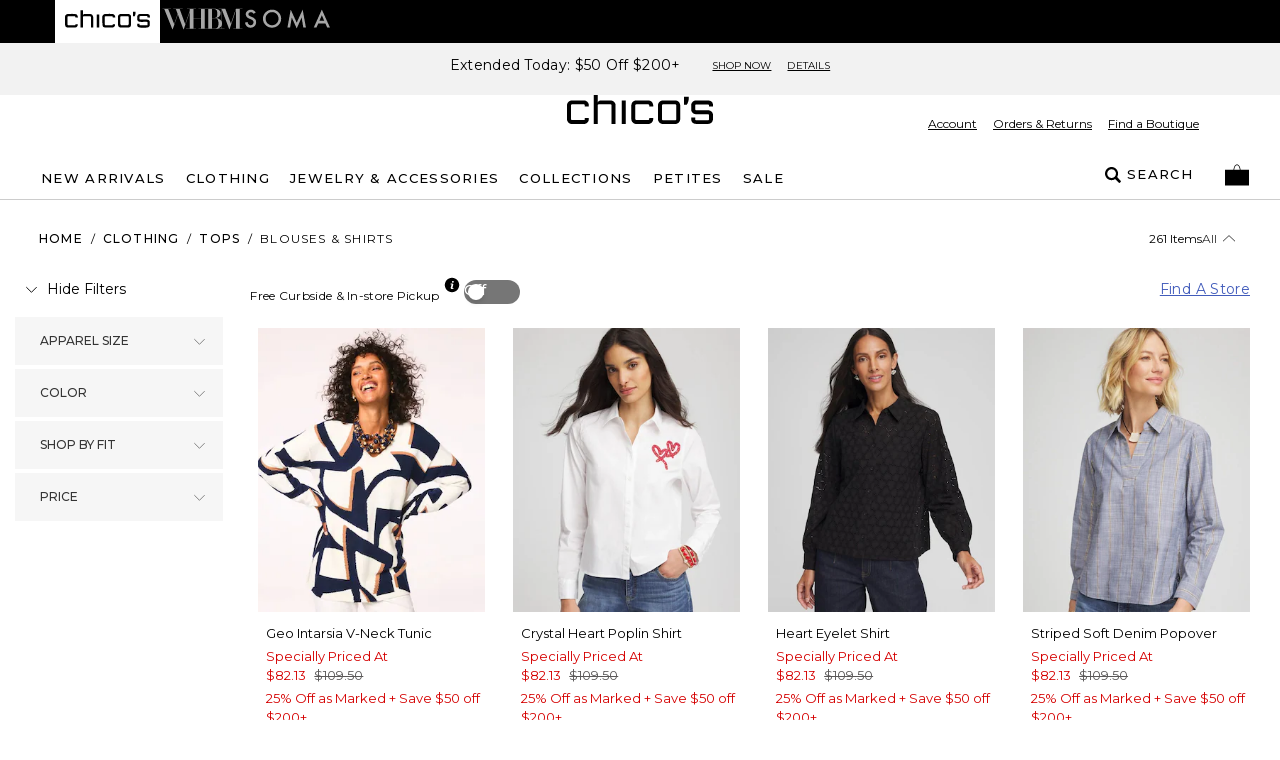

--- FILE ---
content_type: application/javascript
request_url: https://www.chicos.com/P9Ka14/Vy/i9/G4lx/3Tn1olisiLYy0/iYV7DhwG2btJXw/QCEYaQ/KUw/JCCsxPmQB
body_size: 163222
content:
(function(){if(typeof Array.prototype.entries!=='function'){Object.defineProperty(Array.prototype,'entries',{value:function(){var index=0;const array=this;return {next:function(){if(index<array.length){return {value:[index,array[index++]],done:false};}else{return {done:true};}},[Symbol.iterator]:function(){return this;}};},writable:true,configurable:true});}}());(function(){w6();XW7();qP7();var XU=function(){return C4.apply(this,[YX,arguments]);};var jU=function(pV,X1){return pV+X1;};var BB=function(){if(bL["Date"]["now"]&&typeof bL["Date"]["now"]()==='number'){return bL["Math"]["round"](bL["Date"]["now"]()/1000);}else{return bL["Math"]["round"](+new (bL["Date"])()/1000);}};var BJ=function(){return PO.apply(this,[fR,arguments]);};var IB=function(lW,gE){return lW/gE;};var l0=function(q1,YK){return q1>YK;};var kF=function(MO,Kp){return MO!==Kp;};var nE=function(){RE=["\x6c\x65\x6e\x67\x74\x68","\x41\x72\x72\x61\x79","\x63\x6f\x6e\x73\x74\x72\x75\x63\x74\x6f\x72","\x6e\x75\x6d\x62\x65\x72"];};var mW=function(tO){var j4=1;var AU=[];var vO=bL["Math"]["sqrt"](tO);while(j4<=vO&&AU["length"]<6){if(tO%j4===0){if(tO/j4===j4){AU["push"](j4);}else{AU["push"](j4,tO/j4);}}j4=j4+1;}return AU;};var F4=function(jE,J1){return jE>>J1;};var IK=function(){return PO.apply(this,[UP,arguments]);};var HU=function(xF,F1){return xF&F1;};var nK=function(b0){return bL["unescape"](bL["encodeURIComponent"](b0));};var fB=function(){HJ=["E","5\vS","\x07\x004|","\x3f,","<","$R1\t",")2\f\'< #\"\\","$D>\b\n;!;!!\t_","AD\x00-<< #","8,>\n=:\'$*5\'","(#B","\x3f.\x07\n\r$1\"\"=","","$o8,\t\t\f;","49\bo","_19\b","89^Bg","\n-<.52U5\x3f","4(\b","U\x3f",">8","U#,","\x00;\x00=+#6","+\'\x07\b.)$7:+2U","+7\b","\x07*3","0\tU$(7\t\b&<","#6D\"","\x3f>\n\',-","-=\'\x3f\x07;&\'","<)6","\v.\',1","%/=9*)\'\b","=\"=U5\x3f\x40","%!&1o<D>9R5\x0718 &(=[}48","M\tv","%","2","$","\x07\b8<","\fq7&2PY\t\t\n9q4!70\f,\t\f\b:v0B\'%7{)z,1HU9\f\x3f<78f\tw1HyF0%<;2\f\tIf4\t73\f,+g\r42#a\n\x3f3\'%*\x07\t61I\\0\'5,\n\"30Hr1#\t\'# \n\t\b\b:b\x072+5/\"\t9G\x07\f30\'%,\"30.`>0\'%.1\x3fd\b:z:u035\'\t,D2:*38#T,71S\n\x3f3\'%(\x00 *q7\x40>\'%\'\x00,\fq7&2PY\t\t\x3f++\fs:*337\t\x073*fE\f42/\t{WD(:0B\'%\'\x00`{H2 A\x07 (\n,#6\x3fQ{\f30\'%+\t:,WD0B\'%\'\x00`{~\t85V\x3f$\f\x3f<}4\f4#/<\t\t/#S7>9\'%{\tsG5:30\'+\t,.{:\x00\'%(\t\t\v9q5\t9\'&\t\t\"#9\f8;2)\t\"3-x>F0\'\t!0#\f\b:z\x000=Y\t\t\x3f(s+\fs9\f4,\v%9S7\f70\x00\x07\t\t\n\bS7!F0\'70#\f79q5#9\'/\x00\x07\t\v6S7!F0\'\t\t0#\f79q59\'/\x00\x07\t26S74:321#\"\t7\fq5>9\'-Y\t\x00f\n=\nIaC\n(\x07#)9;41/T\x0034\b+y,:+63\\55\'8B\'%\',7\fq52\n8#\',\t\n8w0\\\n\x3f3\'%+3S7&C\f,+f77\nIe\n\x3f3\'%+{\tt2,2~>\'%\x3f!*\t5*w9\f\v#+1,=*r$0$\b#x+9#2\tI}4\f4B\'%\')\n7\fq1~ \b\x073X&#\n)C~0\'z0#\rt:z=4!70,\v\'-*q44:325\x07\x00\t,CB0B\'%\'\x00:vE\f82)\t\"3*rE\f863-Y\t\n\f01<\\F0\'5,\n,#/R>0,\v9%=u7:*322<\x00\t,j\':*36#;=g(*vE\f8\x3f|\tNf!:30\'#,#/jE\f8\x3f(\t\rt:z!1F0$,/y+f(\x3f<}7\f7< ,\t\t`&\b:u4:32<T{\t)\x0727 \n\t\tx)\n7\fq58+5%\'$3:|N:30\'W\t,#/jE\f8\x3f(\t\rt:z!1F0$,/y+f(\x3f<}7\f7< ,\t\t`\'=u24:322<~:q2\f\nB\'%\',=8\fq79)\'%,.79q51\n9\'/\x00\x07\t26S7!F0\'\t7!0#\f79q5\x079\'/\x00\x07\t6S7!F0\'\b0#\f79q5\b\"9\'/\x00\x07\tCS7!F0\'\t7z0#\f79q55!\"9\'/\x00\x07\t\n6S7!F0\'\t|0#\f79q5!>9\'-Y\t\t,X(:1>\'%##)\f3S7\n \x07\x3fW;<zw9q8\t~8\x3f<\x3f$7+1,f4\t70\x3f(\t\t\f,z(:0#$2(Mu~0\'\t7!0#\rt:b8\t \f,\v$\x3f=u74:3423+x){I~\x003770\x3f(\t\t\f,\\>(:0#\'\n\t\t\x3f+\fr$7:36z,#\x07,vF1F0$\n\' *911/u7\t:70\'/+\t,>4\n>\'%;%*v10u7\t:70\'6{\t&S7#\',\t\n~/7<Y9\f \v<\'x\r-*q48#\'\"(\v\rt:b8\t \f,\f+vt*r32!W\t\t9.-u7#\',\t\v\r/0~GA\x3f(\t\t:,j(:0#\'\x3f{\tMvE\f8+4\\\t#/bE\f8\x3f\f\t\t.\"#S7!8\f,fw,H2$,#\v-/\tK2\'\t\'7\x00\t(\x40$\t0\'%$.:,b2(:3)\'%,-,\\>:30$>_8,#Y9\fG30\"\x3f>f&K440(\n:q02!7<33Uz,#>V>0\'%:},#vE\f871&\tb0\\E\f8\"\x07-Y\t\nf/0If &\t\'7\x00\t\\$~0\'\t7z0#\rt:z\t!70,g>2,\t:70\'<\t\t8#*rE\f(%,\'8*9+-*q44:3251\t,~F3 <V \n\t\n%HS7#%/{\tqJu74:324 \"\t7\fq57,\v.%3S7&E35/{\t\x07<}4\f4B\'%\'\x07,*jE\f8<)-Y\t\n97+1TF1\t73\v\n\t\t\x00;-Q9\f7,\v(%7\fq5\t9\'%\t\x00=u7:*327<\x00\t\n\x007\fq5M%,\t\t\'\n]9\f8\x00\x07)\t9\r{\\%(:1\f,\v+:%0]9\f8%3\\\t9\r{X>(:1\f,\v83S7&E,\v\f\x3f#S7 /{\t23S7!(\f,*2\tHb4B\'%\'\n,\'(\x3f\"7 <\x3f<\'\f*f+#a\n\x3f3\'%/{\t\r\bS74:32\x07\t\t\n\f*rE\f\x3f<\'2#27<}4\f8B\'%\' +t:z3~0\'\'t:z5\x000,\v+t:z<<4B\'%\'9)\n*\x40$0%,/ +:+\x00,F\t:70\'\b(\f\'\f,\\%\t(B\'%\'l,7\fq5\x07!4B\'%\'%,>t:z<%B\'%\'9)\n*\x40$0%,/ +:+\x00,F\t:70\'\b(\x00\'~t:zBu0,\v9&\b:j\nG#\n0\t\f,X>4:323U#{\t>60uD0B\'%\x3f\f(9q2\t8\v+5/\"\t*3S7 8\"/{\t23S7 8\"35/\v8\n7\fq\x3f3\n4\bV;*:-*q50B\'%\x3f\f(9q2\t8\v+5/\"\t*vE\f8\x07&{\t(26S70\'+z:q1:\"F0\',\t\t9;s+\frE\f8;2,\t\n:+71b\x004yF0$#\'<<\x3f\"7~<A\x3f<\'x\x3f)D$0$\b#x+9#2\tI}4\f4B\'%\';8\n7\fq1~ \b\x073X&#\n)DE\f8>3\t\f\b:z;5\x000,\v8\b:j\nG#\n0\t\f,HB=;0\'%,\x07.79q5}9\',\t\t8(9q12\n$<W\x3f\'\tt:z;5\v70,\v8\b:j1\n4\b7<<0\t:v$\v7:35/{\t\'0\n#z\f\n# \n\t7\fq5}9\',\t\t8(7\fq5}\t\'<\t\t9;sHS7 E,,#\x073W%0\'%%,#2<XE\f8&{\t6S70\'%<,#\x007I\\\n\nKB\f,*9\tu2,T4\nK\b/4\t\t>G\"F0\'\b0#\f\b:v4:325 \x07\x00\t8$\x3f_7\f4),\t\vwq:q4;\"\'0,\v(\n8_7\f30\'2\x07\tt\bS7:OL","\x40\" \r&;","#}",")\x3f1<(>E","\t\'$","\x07",">.x=4}","_\x3f\x3f6",".\b^","1=","\b0<1!4:^","\v\':.$;","5,3:\rU3<(\b","T(","H)`17P\x3fmgRJ&\" YCR\'.Lt.1de1 A","  ;7i","-:\"&$6,_;(\x00","0&)","\r!*=#.\'S1#","","p*4)zPrm+24CC<z","\x3f<*\"\x3f","=H\"",",)-","T>(","#*%~C\x3f","0:D","%;5<^39\b","%57<S\x00\"","7!D3\"",":1(. U\x00\x3f\t\x07$\x005!#\x3fB","\bU$","B","($-9*)\'\br,","\"8\t\b$560!W$","&=;>s+\\)(\x00","e","&;3","i","\n\v\f,!:(","Q \r&","\t\"\x07%\bh8: ~^","#:\x00"," \\>$\x079\x3f:5\x3f76",":30\'R`{\x402(:1>\'%\'\',\"\"7&.8\"3\tJ`>\v7=35/\r\n)j$\v7335/\f8\n*\\$\v7<35/\n8\n*$\v7#35/\te\n*z$\v7\'35/\t\n*T$\v7735/\fe\n*\x40$\v7%35/\r8\n)b$\v7435/\v\n69T$\v7&35/\t\n)z$\v7#35/\ve\n*H$\v7;35/\t8\n*~$\v7935/\re\n)r$\v7!35/\f8\n)f$\v7835/\n\n*f$\v7$35/\f\n*r$\v7:35/\n8\n69T$\v7535/\fe\n)~$\v7735/\n\n*$\v7\"35/\t\n*T$\v7#35/\n*H$\v7$35/\ve\n*\\$\v7&35/\v\n)r$\v7235/\n8\n*v$\v7:35/\f\n69T$\v7!35/\te\n)v$\v7&35/\re\n*f$\v7$35/\ne\n*$\v7<35/\n\n*D$\v7335/\f8\n*z$\v7\"35/\v\n)f$\v7035/\r\n*j$\v7;35/\v8\n69T$\v7\x3f35/8\n)z$\v7#35/\r\n*\t$\v7935/\t\n)~$\v7$35/\v8\n*D$\v7535/\n\n*j$\v7835/\t\n)f$\v7235/\v\n*H$\v7435/\f8\n69T$7,\v\x3f_\x3f<2_\"(\t|\x07(\\\f30_\"(\t\x0734<$\t>]q:\v70%;{\t)CS7:30\'U+9\r{r;(:1\f,\vg-0]9\f8E\x07)\t,#$0\'\t\t\"32,\n!<(\t#\n#S7!0<,\t\x3fjE\f8\x007\f8\n\fq7<$#\'\x3f{\t\x074Y!\f30\'\v7{\t\r\nS7!0<+5+{\t)7\bS75\f0B\'%\'|),*s9\f8C3\t,#\tHQ9\f(<3X&,(\x3f#S7#(\"\v\n\t\tJQ:*3279\x00\t,TD4:32\b$0\t\f,z3(:3)\'%,\ft:z\x07~0\'\'\r\tt:zB10\'\n7\x07:G.\f35(\b(\t,#b<*30\'% \x00\f,j%\f;)\'%,\v1:,X\f\"&\t\t\x00*7\fq58#\',\t\n\t>0vC:*39\x07<#\n+:/6/u7\t:70\'\n\n\t\x3f#S7 %35/{\t0z5F0$V2\f>\n#[\n\x3f3\'%%<$3:z0#0\'\t\f\f8$:G*32\'%,\t\n\r{z\'(:3\x07",",","$-",";- 3\'\tY%9","6\b}48","G&","<$\t,"," \vU3%!\b\b-;=<",")<\f","\bU","7U","!#-Q9\x00","\n","  ;7 A","F&","&4\tQ\x005","1!!<\'9"," =.=","Y/^9\x00\f<)","\x00!>1=6\rQ%,","\v\r1","=\x00\v","/\x00\b:","/- 36U59\x00\b","; =.#+B(44\t\t(::;=4","1;","\x00\t","46r1;\")$","}2D6$","\r-1\"(!","\fY89","F<8>\x00","5(","\f0","JG",".3\'S;","[",";<&&)4","0*+\'i",">c","S1#","\b+#","\x40P","Knn\'*) B)4,[","",",5<\bC9\"$\b-\'$5;\"7","\' =.=","\n-<#\">^4;","\x077u5 ","#W\t"," =>S","","<|)4(;-&0*56\to>+","&","0 ","0Q9","\b*/8}","56B#%",",\ty{ax~","\b","5B$","C&1\x3f/\n)$=+","2S<(\x00\r&:,+&Y7\n\x00\r1",">26\tI","D","#6D","\t\x07\b;;:3<\v_$","%\'./<U8% 7\b:>=,\"",";+2\x3f","X#9\v"];};var UU=function(dP,r5){return dP!=r5;};var BE=function(qJ){try{if(qJ!=null&&!bL["isNaN"](qJ)){var Dp=bL["parseFloat"](qJ);if(!bL["isNaN"](Dp)){return Dp["toFixed"](2);}}}catch(jB){}return -1;};var DW=function(){var bT;if(typeof bL["window"]["XMLHttpRequest"]!=='undefined'){bT=new (bL["window"]["XMLHttpRequest"])();}else if(typeof bL["window"]["XDomainRequest"]!=='undefined'){bT=new (bL["window"]["XDomainRequest"])();bT["onload"]=function(){this["readyState"]=4;if(this["onreadystatechange"] instanceof bL["Function"])this["onreadystatechange"]();};}else{bT=new (bL["window"]["ActiveXObject"])('Microsoft.XMLHTTP');}if(typeof bT["withCredentials"]!=='undefined'){bT["withCredentials"]=true;}return bT;};var xE=function(){return (bN.sjs_se_global_subkey?bN.sjs_se_global_subkey.push(s5):bN.sjs_se_global_subkey=[s5])&&bN.sjs_se_global_subkey;};var D4=function(){return C4.apply(this,[US,arguments]);};var HZ=function(){xT=[">+W\v_-JZ6","3+Zf\'\x07\t]XV","q,kl","MO","N;6_X\'\b","I\fE","\fM-[\vY=4Ab\f[OEU","/X&\r\fX*(/","O\t_\n+X73[+\x07\r","\x3f\")9\rCJ+*J\x00T:CA\'","WN$\rO:4pP\'Uh,8JD6\x00","\x07pA","Z\fA5\"","4VC+LR\r^!7[+M\x40IOv\x07+\x40=$)","_5-J","F","\f\x40HJ","&>0r","O!F\x3f","HR","9I6NIM\rDv\v&N=}\f","\x40SP","X1JZ%","","Pa*J\x07","_\x3f","\tCGJ\rH (","\\144\rHK=]J1","a~d","B9Z\x40-\f\nFRJ8N8;E4+8","p#\b*FPA=N$(^","\bQ3\t\"O*","!\bJSP\x40:","EFJ\v","!pNAD8<G\x07\"+\bQC!","\v\"XD\">{M2\f","\fAI",")PC!_","!\"<","$:\\G5","\x40HWL9,","\t","ME\tR3!\'^","B99F=38","\r(F\b+<\bV\n)R8\x40\r2YQJ^PVd8\t+F=#}!\bQEC\rPRWAy9F\x40k","<Q","KWX onW6\x00","\fY\\H","mA$\b\f","T%\r-`\v8wK!","\x00ZNAQ","\x07N<8NZ!\f","KQ49JQvU\x3f\x07","!L^=4A","qU","\bCn","\nQN","^g%","- H6\x3f]]4\f!\\^VQ\"7/D","\n\x40-","!\nFSQ","^","5(VZ!","5T2kb]","\bU7,","\"","\n=E9","3D","[XH",";O+(1\x07\x40m0W","L&\x40P\'","\tYTG\f\x3f/E","%Z","#\v\v_I","Q\bD$(G=",">","% I*(.P!\"X\r2YQb9\vHM",")",":^95)%","J","C+g3CN2_\r15ZYb\fZXGv0Z=g\rIK7W<L9>","A\x40-J +1}1>]w-\x07LIMO","H,>LA6\x00","O\x07L","_TJ","=TPS7&Xx#2L0\r[=\x3fJ#IJ","PEO3&G=38","&0\rALiRYy(JZ1","D8=B","NO","_U1","L!/\x40W-JIA","&y,54pC\t","Uq>","\f\nFSaQ$\r:Y1(3#WW0","8C1)N\x40-+\vA^PN8","*\"-GG","58\rKL","-\x07\x00\\NED","5NB+\f\n\x40O","J\v%Z"," AT\x07\'[=\rH:/N\x40+;YXJ","#",";AL","b\nO1p","+kEw%r\x3fO2[,[O))R[{4ou=CV","*\fARP[B9\x3fO*3}\n\x40G\b-PRB&{AA.M\n\x40KK3\v=","R3-h=&>\n","5\r F","","\x3fC5\"2c\r0W","\fH72NX\f\flRQU","\x40TJD$9","L9\f,F","ay:&;kbr>o\'u6(",">1M2C5<JF","\f\n]\\G`4\v\"b=&/ACWY56_","<7\\","o}Pq$$C,.+DIW0\x00X&5UbBTPW3H\x3fK428_","E{","Z&>","AL\n\t[\fJ1","WO\"\x00,Y14AA\f_","%\r:Y1(3\"KP#[",".S*(.\vTG","HE",".BV\'","I3\v\"c(5JC7",",",",Q<X99JF","EQ","yA1{{U.M.CHCOv> N=(}#JF\v6[\x00","],","Y73c[!","L\x07H\'/xU)\f!LV","Q,\nJ","I]0","\v&G(+8\rKL","CQAU\r%O6.( EV","W-\x07\v]PtR%&X<","0>Y]!\f\x00[TK","D\'3","\x401\x3fFU\fLXW","23u\v\rnx,","\'\x3fJ","H60F\x40\n\x00\tJS","]8","|XV\rH5\rE*,8","2Qx","04LA/\f\n","F3C5\"2eA-H=Y\'","K=<ZF#\v","6&1",".O,8IG6G:I1)i[0(\n\x40MK\bU","\x40/\'/h15)","\fJPK\rD","A","}13[\x00D\">]k\n\f","F3dK3.9","r>\x07*A/&+DBMdz\rN 4]","\\O\x40","u\x07#/AP1!H\x07L >","-[;0J","(Z","\vD$","WJg","\tH2\n)<\rRGN\'Q/\r)","R%J\x00\x40>]G+","\\V","\v<EF\x07\r_\x07H\fr \r\r\'`\n&E\vQ","&X5.IK","!O\x07\x00H0","0","I15","-X","\\\x40#*FPA\bU79","C;\x3fJ`;\b"];};var wZ=function(sW){if(sW==null)return -1;try{var vB=0;for(var hK=0;hK<sW["length"];hK++){var f1=sW["charCodeAt"](hK);if(f1<128){vB=vB+f1;}}return vB;}catch(WF){return -2;}};var j5=function(cT,lU){return cT>>>lU|cT<<32-lU;};var fK=function(){return PO.apply(this,[Cx,arguments]);};var cJ=function(){return ["c1\tF\x3flKV4\t,>S3MK","sP4\\","^M(-s\x3fOK","H\\C1","g3\v","0","$","(B$TGV7=N*VZ[\"\v\t8B","V $2B","9F/SKF\x00\t&/d(K","P/QJM6*\t\b/BM\\M3","W\'XK\x40-\f","\r<O#QJ","\t>Q/XOV.\v:-J/L]K.","\x40=fS&<N|pWPqluIwXyC8nQ8\':","p$//",":E-VZv$\b-F4F}V.\v\v\x00:","U<","4\x40\v\bX","+%cyij\b3!+i\top-\x3f1\beO\x40\"8O/UEN,.U5K[T6ot\fwNR^p\f","\f4s/RK\x00rN(","-B0Z\\Q$","e/XgL5","P$:","-\"\v","^G3++U","q)H/QZ\v,B4~N4G1","5OWL/8>C\"VZK.\v\v\x00M5`BM ","E1\f<1C)M","|YG#rF3KAD(","GVs\nw","OR1O/SJ","\\AM*\"1F$SKF","S:)","L]V","C#IGA$):K^ZK.","ON52","zd","","\"ZBG&","/H1","%W\\M,",")-H+Zr\x3fJ16B1Z\\","C/L^C5\")B(K",".","\n<B","YK/","JP(","&\x075KOV$\t+\x071VZJ.\fG<F2\\F.\vJ6I\'SB[","2B4^LN$","K\']KN2","\x00x\"MGT$\v51P4^^R$",":E\"MGT$\v","6J]J",",s\f","$\b+N VMC5\t","5\b(","\t9N4R","\nZWl",":F","f$\v3Sf}\\M6\no#S^G3","\b1J)J]G,","2\v\t0D","LFK\'\r!&","N.\t","5Z\x40F","m\n]]","I#H","<B\vPZK./:I2","SAE(#","FC3-BP\x40A4\v1D\x3f","c%\bf%MA\x40 \r","B\'MZ\x40$36J#LZC,\t","WVCG3","I$\x00","0w4VCK5","5\t","-F2P\\","MN$.1S#MXC-","C2\n\x001","\x00:S\tH\x40r3-S\x3f{KQ\"\v+H4L","33S\b^CG","+","\v8","\v:\x40\'SA \r\tF2KKO1\r","6K#","6W","[KA.2\rnPCR.\t+","oq","_LA:","NZ]G5","t#MXK\"=\b-L#MmM/\r\v1B4","6T^^V4\v4*W6P\\V$98I\'S","c)\\[O$","+0E#~oo<S","\x40(\x07+U/\\or\b\f\v6\x40.K",",N$VBK5\x009>S#","][V5","}-N0Z\\}4>W6ZJ","%PAI(","\t","2\v:CP\\I$\v#\t3N(ZkP3","!MOL5","D)Q\x40G\"\r\b1","+N+^ZG","AW506C2W","S7:7","`BC2\r=+N4o\\M,\t","E$\r:0S)KWR$6\f","<0UfZVV3\t6I!A\x40\'\f>S/P\x40*q","%X","or","\v>T2qOO$","IK7","*L[[6h~S-","CK2","GI2"," JBN\b","\v^VK,\f\x07G<F*SQ5\t\fT/EK$\t:C#[","2/S","b\\FP.8>T\x3fQMq\"\v+n(YA",")>Q/XOV.\v","+%cyij\b3!+i\top-\x3f1\beO\x40\"8O/UEN,.U5K[T6ot\fwNR^t\b{","zM4\")B(K","g_\x00Z","8;N5","\"ZLW&","S)JMJ$\n","\v","S5","\"6W","(\n>2B)JZ\x00)B","K6Sv","OAR","0*$7",";J[GQ","-+b(\\AF$\v","C+","\"4t2P^r3\b<H*",":U\x07XKL5","ZCC(+;U#L]","\"\vH\"ZoV","^P.+","`\nU$6Q#MoQ8\t\"\'B%JZM3","BC/8B5","%[M} 6/H\'L\x40D N\\9DsCA\'54&J$PB","E*PL","\n:B2~JF3","K1H(","+n2ZC","gl,>","+s/RKM4\r","","]uA","QXC-$7F4^MV$\v/-H4"," 4i","(p","S%","5T4Y"," \v3o#VIJ5","j","\t\v6B(KfG(","T1V","H#I","ZG9\r","^P.+t3]","<U#^ZG+t/X\x40C--\n:H3K","(\r\n","]qK",">K*lKN$2","+W|","nV","j`o\x00*!\"xz`f+/5\x00p}in","q}1\v0x","OA\"6E/SGV8T:I2L"];};var UJ=function Y0(EV,SW){'use strict';var cZ=Y0;switch(EV){case LP:{var nZ=function(PE,g0){nO.push(xK);if(v4(tT)){for(var Vp=Es;J0(Vp,NE);++Vp){if(J0(Vp,bE[ZW])||Dc(Vp,qU)||Dc(Vp,bE[QB])||Dc(Vp,V4)){ZE[Vp]=YU(EJ);}else{ZE[Vp]=tT[rp()[P1(Es)](r1,jT)];tT+=bL[OZ()[KT(JW)](zT,UW)][Dc(typeof vE()[UO(EJ)],jU([],[][[]]))?vE()[UO(EJ)](v4([]),FT,pJ,tZ,DF,HO):vE()[UO(P5)].call(null,qU,Xp,I6,zP,dF,U5)](Vp);}}}var pW=nU()[PV(WE)].apply(null,[LF,M5]);for(var gT=Es;J0(gT,PE[Dc(typeof rp()[P1(dF)],'undefined')?rp()[P1(q0)].call(null,IU,xU):rp()[P1(Es)](r1,jT)]);gT++){var tW=PE[OZ()[KT(G1)].call(null,qp,IS)](gT);var FZ=HU(F4(g0,WE),bE[P5]);g0*=bN[kF(typeof fF()[TU(JW)],jU('',[][[]]))?fF()[TU(G0)](LT,NF,W1,GB):fF()[TU(ZW)].apply(null,[v4([]),pZ,lE,g1])]();g0&=bE[Bs];g0+=bN[OZ()[KT(Zc)](lV,bB)]();g0&=bE[AT];var wW=ZE[PE[kF(typeof vK()[JJ(Bs)],jU([],[][[]]))?vK()[JJ(dF)](dE,QW):vK()[JJ(xK)].call(null,bB,fT)](gT)];if(Dc(typeof tW[AE()[VO(ST)](lK,mp,MW,T1,A5,xJ)],fF()[TU(IJ)].call(null,P5,lE,fJ,GK))){var zF=tW[AE()[VO(ST)].apply(null,[lK,mp,b5,T1,YE,fV])](Es);if(NU(zF,bE[ZW])&&J0(zF,NE)){wW=ZE[zF];}}if(NU(wW,Es)){var Lp=VE(FZ,tT[rp()[P1(Es)](r1,jT)]);wW+=Lp;wW%=tT[rp()[P1(Es)](r1,jT)];tW=tT[wW];}pW+=tW;}var TV;return nO.pop(),TV=pW,TV;};var CU=function(qP){var OT=[0x428a2f98,0x71374491,0xb5c0fbcf,0xe9b5dba5,0x3956c25b,0x59f111f1,0x923f82a4,0xab1c5ed5,0xd807aa98,0x12835b01,0x243185be,0x550c7dc3,0x72be5d74,0x80deb1fe,0x9bdc06a7,0xc19bf174,0xe49b69c1,0xefbe4786,0x0fc19dc6,0x240ca1cc,0x2de92c6f,0x4a7484aa,0x5cb0a9dc,0x76f988da,0x983e5152,0xa831c66d,0xb00327c8,0xbf597fc7,0xc6e00bf3,0xd5a79147,0x06ca6351,0x14292967,0x27b70a85,0x2e1b2138,0x4d2c6dfc,0x53380d13,0x650a7354,0x766a0abb,0x81c2c92e,0x92722c85,0xa2bfe8a1,0xa81a664b,0xc24b8b70,0xc76c51a3,0xd192e819,0xd6990624,0xf40e3585,0x106aa070,0x19a4c116,0x1e376c08,0x2748774c,0x34b0bcb5,0x391c0cb3,0x4ed8aa4a,0x5b9cca4f,0x682e6ff3,0x748f82ee,0x78a5636f,0x84c87814,0x8cc70208,0x90befffa,0xa4506ceb,0xbef9a3f7,0xc67178f2];var Yc=0x6a09e667;var ZT=0xbb67ae85;var LE=0x3c6ef372;var tp=0xa54ff53a;var QU=0x510e527f;var Hs=0x9b05688c;var IW=0x1f83d9ab;var WU=0x5be0cd19;var Z0=nK(qP);var fW=Z0["length"]*8;Z0+=bL["String"]["fromCharCode"](0x80);var m1=Z0["length"]/4+2;var QZ=bL["Math"]["ceil"](m1/16);var RV=new (bL["Array"])(QZ);for(var f0=0;f0<QZ;f0++){RV[f0]=new (bL["Array"])(16);for(var DZ=0;DZ<16;DZ++){RV[f0][DZ]=Z0["charCodeAt"](f0*64+DZ*4)<<24|Z0["charCodeAt"](f0*64+DZ*4+1)<<16|Z0["charCodeAt"](f0*64+DZ*4+2)<<8|Z0["charCodeAt"](f0*64+DZ*4+3)<<0;}}var PB=fW/bL["Math"]["pow"](2,32);RV[QZ-1][14]=bL["Math"]["floor"](PB);RV[QZ-1][15]=fW;for(var VU=0;VU<QZ;VU++){var vp=new (bL["Array"])(64);var vV=Yc;var CW=ZT;var F0=LE;var IT=tp;var QT=QU;var qO=Hs;var S1=IW;var X0=WU;for(var Y5=0;Y5<64;Y5++){var z5=void 0,Fp=void 0,Sp=void 0,TZ=void 0,H1=void 0,Q0=void 0;if(Y5<16)vp[Y5]=RV[VU][Y5];else{z5=j5(vp[Y5-15],7)^j5(vp[Y5-15],18)^vp[Y5-15]>>>3;Fp=j5(vp[Y5-2],17)^j5(vp[Y5-2],19)^vp[Y5-2]>>>10;vp[Y5]=vp[Y5-16]+z5+vp[Y5-7]+Fp;}Fp=j5(QT,6)^j5(QT,11)^j5(QT,25);Sp=QT&qO^~QT&S1;TZ=X0+Fp+Sp+OT[Y5]+vp[Y5];z5=j5(vV,2)^j5(vV,13)^j5(vV,22);H1=vV&CW^vV&F0^CW&F0;Q0=z5+H1;X0=S1;S1=qO;qO=QT;QT=IT+TZ>>>0;IT=F0;F0=CW;CW=vV;vV=TZ+Q0>>>0;}Yc=Yc+vV;ZT=ZT+CW;LE=LE+F0;tp=tp+IT;QU=QU+QT;Hs=Hs+qO;IW=IW+S1;WU=WU+X0;}return [Yc>>24&0xff,Yc>>16&0xff,Yc>>8&0xff,Yc&0xff,ZT>>24&0xff,ZT>>16&0xff,ZT>>8&0xff,ZT&0xff,LE>>24&0xff,LE>>16&0xff,LE>>8&0xff,LE&0xff,tp>>24&0xff,tp>>16&0xff,tp>>8&0xff,tp&0xff,QU>>24&0xff,QU>>16&0xff,QU>>8&0xff,QU&0xff,Hs>>24&0xff,Hs>>16&0xff,Hs>>8&0xff,Hs&0xff,IW>>24&0xff,IW>>16&0xff,IW>>8&0xff,IW&0xff,WU>>24&0xff,WU>>16&0xff,WU>>8&0xff,WU&0xff];};var DO=function(){var ME=QE();var Z5=-1;if(ME["indexOf"]('Trident/7.0')>-1)Z5=11;else if(ME["indexOf"]('Trident/6.0')>-1)Z5=10;else if(ME["indexOf"]('Trident/5.0')>-1)Z5=9;else Z5=0;return Z5>=9;};var mU=function(){var MJ=I5();var x0=bL["Object"]["prototype"]["hasOwnProperty"].call(bL["Navigator"]["prototype"],'mediaDevices');var GF=bL["Object"]["prototype"]["hasOwnProperty"].call(bL["Navigator"]["prototype"],'serviceWorker');var CT=! !bL["window"]["browser"];var LU=typeof bL["ServiceWorker"]==='function';var S5=typeof bL["ServiceWorkerContainer"]==='function';var ms=typeof bL["frames"]["ServiceWorkerRegistration"]==='function';var Kd=bL["window"]["location"]&&bL["window"]["location"]["protocol"]==='http:';var CY=MJ&&(!x0||!GF||!LU||!CT||!S5||!ms)&&!Kd;return CY;};var I5=function(){var mI=QE();var hI=/(iPhone|iPad).*AppleWebKit(?!.*(Version|CriOS))/i["test"](mI);var Ed=bL["navigator"]["platform"]==='MacIntel'&&bL["navigator"]["maxTouchPoints"]>1&&/(Safari)/["test"](mI)&&!bL["window"]["MSStream"]&&typeof bL["navigator"]["standalone"]!=='undefined';return hI||Ed;};var QA=function(El){var kH=bL["Math"]["floor"](bL["Math"]["random"]()*100000+10000);var Xf=bL["String"](El*kH);var I2=0;var Td=[];var tY=Xf["length"]>=18?true:false;while(Td["length"]<6){Td["push"](bL["parseInt"](Xf["slice"](I2,I2+2),10));I2=tY?I2+3:I2+2;}var sq=wl(Td);return [kH,sq];};var cn=function(bj){if(bj===null||bj===undefined){return 0;}var Ij=function Kf(Qz){return bj["toLowerCase"]()["includes"](Qz["toLowerCase"]());};var Gz=0;(OH&&OH["fields"]||[])["some"](function(Mt){var zf=Mt["type"];var S3=Mt["labels"];if(S3["some"](Ij)){Gz=m2[zf];if(Mt["extensions"]&&Mt["extensions"]["labels"]&&Mt["extensions"]["labels"]["some"](function(B3){return bj["toLowerCase"]()["includes"](B3["toLowerCase"]());})){Gz=m2[Mt["extensions"]["type"]];}return true;}return false;});return Gz;};var A9=function(T9){if(T9===undefined||T9==null){return false;}var nf=function z2(jH){return T9["toLowerCase"]()===jH["toLowerCase"]();};return kk["some"](nf);};var tr=function(bI){try{var v3=new (bL["Set"])(bL["Object"]["values"](m2));return bI["split"](';')["some"](function(Cd){var sH=Cd["split"](',');var GA=bL["Number"](sH[sH["length"]-1]);return v3["has"](GA);});}catch(ll){return false;}};var vI=function(xr){var tH='';var tl=0;if(xr==null||bL["document"]["activeElement"]==null){return Xt(HN,["elementFullId",tH,"elementIdType",tl]);}var Zd=['id','name','for','placeholder','aria-label','aria-labelledby'];Zd["forEach"](function(Cn){if(!xr["hasAttribute"](Cn)||tH!==''&&tl!==0){return;}var RA=xr["getAttribute"](Cn);if(tH===''&&(RA!==null||RA!==undefined)){tH=RA;}if(tl===0){tl=cn(RA);}});return Xt(HN,["elementFullId",tH,"elementIdType",tl]);};var sI=function(jl){var rj;if(jl==null){rj=bL["document"]["activeElement"];}else rj=jl;if(bL["document"]["activeElement"]==null)return -1;var qr=rj["getAttribute"]('name');if(qr==null){var Pz=rj["getAttribute"]('id');if(Pz==null)return -1;else return wZ(Pz);}return wZ(qr);};var MI=function(z9){var ql=-1;var Kt=[];if(! !z9&&typeof z9==='string'&&z9["length"]>0){var Sn=z9["split"](';');if(Sn["length"]>1&&Sn[Sn["length"]-1]===''){Sn["pop"]();}ql=bL["Math"]["floor"](bL["Math"]["random"]()*Sn["length"]);var P2=Sn[ql]["split"](',');for(var Gj in P2){if(!bL["isNaN"](P2[Gj])&&!bL["isNaN"](bL["parseInt"](P2[Gj],10))){Kt["push"](P2[Gj]);}}}else{var CH=bL["String"](Zn(1,5));var V2='1';var Hj=bL["String"](Zn(20,70));var F9=bL["String"](Zn(100,300));var fH=bL["String"](Zn(100,300));Kt=[CH,V2,Hj,F9,fH];}return [ql,Kt];};var Ez=function(rr,Q2){var ft=typeof rr==='string'&&rr["length"]>0;var dd=!bL["isNaN"](Q2)&&(bL["Number"](Q2)===-1||BB()<bL["Number"](Q2));if(!(ft&&dd)){return false;}var G3='^([a-fA-F0-9]{31,32})$';return rr["search"](G3)!==-1;};var r3=function(Bq,Bt,ck){var jM;do{jM=Lz(S8,[Bq,Bt]);}while(Dc(VE(jM,ck),bE[Or]));return jM;};var z4=function(UM){nO.push(Xd);var SI=I5(UM);var bk=bL[vE()[UO(ST)](pY,lV,dD,Jf,Bs,SY)][fF()[TU(QB)](wj,U5,XY,tj)][OZ()[KT(Or)](G1,xC)].call(bL[vK()[JJ(GI)].apply(null,[m6,UH])][Dc(typeof fF()[TU(WE)],jU([],[][[]]))?fF()[TU(ZW)].apply(null,[mt,Cz,T2,mH]):fF()[TU(QB)].call(null,TI,U5,v4(v4([])),tj)],kF(typeof rp()[P1(xK)],jU('',[][[]]))?rp()[P1(At)](J9,Wn):rp()[P1(q0)](Xd,Yq));var w4=bL[vE()[UO(ST)](dr,gj,dD,Jf,Bs,dF)][fF()[TU(QB)](Fr,U5,A5,tj)][OZ()[KT(Or)].call(null,G1,xC)].call(bL[vK()[JJ(GI)](m6,UH)][fF()[TU(QB)].call(null,LY,U5,mq,tj)],OZ()[KT(T2)](fV,mA));var C3=v4(v4(bL[vK()[JJ(Bs)].call(null,rN,lV)][OZ()[KT(MW)](Pd,vY)]));var Eq=Dc(typeof bL[rp()[P1(W1)].apply(null,[Jz,k3])],fF()[TU(IJ)].call(null,AT,lE,Dn,R9));var GY=Dc(typeof bL[vK()[JJ(Qt)](bG,pY)],fF()[TU(IJ)](QB,lE,MW,R9));var Ef=Dc(typeof bL[Dc(typeof AE()[VO(Bs)],jU([],[][[]]))?AE()[VO(JW)].apply(null,[FH,Z9,v4(v4([])),YY,EH,V4]):AE()[VO(Or)](jd,Bs,v4(v4(EJ)),JI,ST,t9)][AE()[VO(q0)].call(null,b5,j2,Tf,Gd,fk,FT)],fF()[TU(IJ)](Pt,lE,P5,R9));var Yk=bL[vK()[JJ(Bs)].apply(null,[rN,lV])][OZ()[KT(GH)].apply(null,[Ct,sN])]&&Dc(bL[vK()[JJ(Bs)](rN,lV)][OZ()[KT(GH)].apply(null,[Ct,sN])][OZ()[KT(GK)].apply(null,[SY,pR])],OZ()[KT(LY)].apply(null,[gM,zC]));var Jt=SI&&(v4(bk)||v4(w4)||v4(Eq)||v4(C3)||v4(GY)||v4(Ef))&&v4(Yk);var bH;return nO.pop(),bH=Jt,bH;};var Nn=function(Kr){nO.push(HO);var q2;return q2=Nz()[rp()[P1(GH)].apply(null,[W2,kY])](function vz(F2){nO.push(Id);while(EJ)switch(F2[kF(typeof fF()[TU(dF)],jU('',[][[]]))?fF()[TU(Qt)].apply(null,[YE,gM,FT,Eb]):fF()[TU(ZW)].call(null,HY,qn,Ct,p3)]=F2[rp()[P1(wj)](qL,v9)]){case bE[Or]:if(jk(nU()[PV(T2)].call(null,JA,dr),bL[rp()[P1(Rf)](F6,xJ)])){F2[rp()[P1(wj)](qL,v9)]=ST;break;}{var dI;return dI=F2[rp()[P1(EH)].apply(null,[H2,X9])](AE()[VO(mp)](HY,Bs,SH,Uf,lq,t9),null),nO.pop(),dI;}case ST:{var bM;return bM=F2[rp()[P1(EH)](H2,X9)](AE()[VO(mp)](HY,Bs,v4([]),Uf,AT,W1),bL[rp()[P1(Rf)].apply(null,[F6,xJ])][nU()[PV(T2)](JA,dr)][rp()[P1(gM)](PM,G1)](Kr)),nO.pop(),bM;}case ZW:case Dc(typeof fF()[TU(lq)],jU('',[][[]]))?fF()[TU(ZW)](V4,nl,Bn,R9):fF()[TU(YE)](fk,QW,Qt,Xl):{var Vk;return Vk=F2[kF(typeof fF()[TU(W1)],jU([],[][[]]))?fF()[TU(M5)](M5,Gt,W1,xM):fF()[TU(ZW)](mt,Bf,Ct,HH)](),nO.pop(),Vk;}}nO.pop();},null,null,null,bL[fF()[TU(lV)].call(null,v4(v4([])),FT,qk,Sz)]),nO.pop(),q2;};var Yr=function(){if(v4(v4(Cv))){}else if(v4([])){}else if(v4(Cv)){return function j3(dj){nO.push(Jj);var DM=VE(dj[rp()[P1(Pt)](QI,pr)],bE[Bn]);var tk=DM;var L2=bL[rp()[P1(QB)].apply(null,[gt,MW])](bL[OZ()[KT(JW)].call(null,zT,O7)][vE()[UO(P5)].apply(null,[v4(v4([])),lE,I6,Un,dF,AT])](YE),bE[xK]);for(var Mr=bE[Or];J0(Mr,P5);Mr++){var ct=VE(bL[rp()[P1(QB)](gt,MW)](IB(DM,bL[fF()[TU(JW)].call(null,Lq,w3,EJ,bz)][Dc(typeof vK()[JJ(QB)],jU([],[][[]]))?vK()[JJ(xK)].apply(null,[nq,sn]):vK()[JJ(YE)](Bj,Tf)](JW,Mr)),JW),JW);var nk=jU(ct,EJ);var jA=IH(ct);tk=jA(tk,nk);}var vH;return vH=XH(tk,L2)[OZ()[KT(Tf)](rl,SN)](),nO.pop(),vH;};}else{}};var B2=function(){nO.push(AM);try{var DI=nO.length;var pH=v4(XX);var Gq=Pr();var HI=pf()[rp()[P1(GI)](V,Dn)](new (bL[vK()[JJ(GK)](MR,Ct)])(nU()[PV(TI)](x2,QB),fF()[TU(gM)](qH,Mk,kY,A6)),nU()[PV(MW)].call(null,JQ,r1));var Q9=Pr();var df=XH(Q9,Gq);var WY;return WY=Xt(HN,[OZ()[KT(lV)](CA,A8),HI,Dc(typeof fF()[TU(EH)],jU([],[][[]]))?fF()[TU(ZW)].apply(null,[Tr,gM,Nr,Ck]):fF()[TU(Pt)].apply(null,[G1,HO,v4(v4([])),s7]),df]),nO.pop(),WY;}catch(zt){nO.splice(XH(DI,EJ),Infinity,AM);var TA;return nO.pop(),TA={},TA;}nO.pop();};var pf=function(){nO.push(Jj);var Fn=bL[QH()[p2(G0)].call(null,Zc,A2,Md,Qq,Bs)][OZ()[KT(GI)].call(null,Qq,O8)]?bL[QH()[p2(G0)].call(null,IJ,A2,Md,xd,Bs)][OZ()[KT(GI)].apply(null,[Qq,O8])]:YU(EJ);var wI=bL[QH()[p2(G0)](x9,A2,Md,Jl,Bs)][kF(typeof G2()[hf(QB)],jU(nU()[PV(WE)](ZM,M5),[][[]]))?G2()[hf(mp)](JW,AH,M5,Vz):G2()[hf(HO)].apply(null,[g4,K9,lV,Tk])]?bL[QH()[p2(G0)](xK,A2,Md,Bs,Bs)][Dc(typeof G2()[hf(Es)],'undefined')?G2()[hf(HO)].apply(null,[wH,cM,fA,Zq]):G2()[hf(mp)].call(null,JW,AH,LY,Vz)]:YU(EJ);var It=bL[rp()[P1(Rf)](rN,xJ)][vK()[JJ(At)].apply(null,[mf,jd])]?bL[kF(typeof rp()[P1(Qq)],jU([],[][[]]))?rp()[P1(Rf)](rN,xJ):rp()[P1(q0)](Vz,mf)][vK()[JJ(At)](mf,jd)]:YU(EJ);var VH=bL[rp()[P1(Rf)].call(null,rN,xJ)][nU()[PV(GH)](KD,kI)]?bL[rp()[P1(Rf)](rN,xJ)][nU()[PV(GH)](KD,kI)]():YU(EJ);var S9=bL[rp()[P1(Rf)].apply(null,[rN,xJ])][QH()[p2(Or)](ST,br,Df,v4(EJ),JW)]?bL[Dc(typeof rp()[P1(ST)],jU('',[][[]]))?rp()[P1(q0)].apply(null,[Y4,Uf]):rp()[P1(Rf)](rN,xJ)][QH()[p2(Or)].call(null,lE,br,Df,V4,JW)]:YU(EJ);var k4=YU(bE[Zc]);var On=[nU()[PV(WE)](ZM,M5),k4,vE()[UO(Bn)](gM,fV,Fv,Df,ZW,xJ),Lz(T6,[]),Lz(LR,[]),Lz(PC,[]),Lz(WR,[]),Lz(Y,[]),Lz(X8,[]),Fn,wI,It,VH,S9];var XA;return XA=On[nU()[PV(A5)](fT,Rn)](fF()[TU(Bn)](ST,EH,mp,Yd)),nO.pop(),XA;};var Hl=function(){var hj;nO.push(fl);return hj=Lz(nP,[bL[vK()[JJ(Bs)](bV,lV)]]),nO.pop(),hj;};var Ht=function(){nO.push(jn);var Ad=[Uz,lt];var Rj=vA(X3);if(kF(Rj,v4(XX))){try{var E9=nO.length;var Kz=v4({});var wA=bL[vK()[JJ(Jl)](lO,sr)](Rj)[QH()[p2(P5)].apply(null,[LT,ST,Sz,jd,P5])](rp()[P1(xd)].apply(null,[kt,r1]));if(NU(wA[kF(typeof rp()[P1(sf)],jU('',[][[]]))?rp()[P1(Es)](b3,jT):rp()[P1(q0)].call(null,LI,nr)],QB)){var Dr=bL[kF(typeof rp()[P1(gj)],'undefined')?rp()[P1(QB)].call(null,cE,MW):rp()[P1(q0)](FH,Wr)](wA[ST],JW);Dr=bL[nU()[PV(jd)].call(null,dK,A5)](Dr)?Uz:Dr;Ad[bE[Or]]=Dr;}}catch(MY){nO.splice(XH(E9,EJ),Infinity,jn);}}var wk;return nO.pop(),wk=Ad,wk;};var Ek=function(){var Yf=[YU(EJ),YU(bE[Zc])];nO.push(Cl);var rq=vA(Sq);if(kF(rq,v4(v4(Cv)))){try{var Wz=nO.length;var Vl=v4(v4(Cv));var V9=bL[kF(typeof vK()[JJ(JW)],'undefined')?vK()[JJ(Jl)](CQ,sr):vK()[JJ(xK)].apply(null,[NA,bn])](rq)[QH()[p2(P5)].apply(null,[mt,ST,RI,Fr,P5])](rp()[P1(xd)].call(null,nY,r1));if(NU(V9[kF(typeof rp()[P1(JW)],jU([],[][[]]))?rp()[P1(Es)].apply(null,[qA,jT]):rp()[P1(q0)].apply(null,[ZA,Ej])],QB)){var DY=bL[rp()[P1(QB)].apply(null,[Lj,MW])](V9[EJ],JW);var wr=bL[rp()[P1(QB)](Lj,MW)](V9[bN[Dc(typeof nU()[PV(M5)],jU('',[][[]]))?nU()[PV(ST)](tZ,fV):nU()[PV(lq)](H7,Dd)]()],JW);DY=bL[Dc(typeof nU()[PV(QB)],jU([],[][[]]))?nU()[PV(ST)](rf,Rt):nU()[PV(jd)].call(null,BW,A5)](DY)?YU(EJ):DY;wr=bL[nU()[PV(jd)](BW,A5)](wr)?YU(bN[nU()[PV(Pt)].call(null,YH,X9)]()):wr;Yf=[wr,DY];}}catch(mz){nO.splice(XH(Wz,EJ),Infinity,Cl);}}var ld;return nO.pop(),ld=Yf,ld;};var Wf=function(){nO.push(Hq);var NI=nU()[PV(WE)](fr,M5);var xf=vA(Sq);if(xf){try{var wY=nO.length;var cY=v4(XX);var L9=bL[vK()[JJ(Jl)](ln,sr)](xf)[QH()[p2(P5)].apply(null,[Rf,ST,Zk,lq,P5])](rp()[P1(xd)](Gf,r1));NI=L9[Es];}catch(kd){nO.splice(XH(wY,EJ),Infinity,Hq);}}var vf;return nO.pop(),vf=NI,vf;};var R3=function(){nO.push(vM);var TY=vA(Sq);if(TY){try{var nM=nO.length;var VA=v4({});var PY=bL[vK()[JJ(Jl)].apply(null,[pK,sr])](TY)[Dc(typeof QH()[p2(j2)],'undefined')?QH()[p2(Bs)](T2,VY,O9,xK,Wj):QH()[p2(P5)](pY,ST,FB,FT,P5)](kF(typeof rp()[P1(dr)],jU([],[][[]]))?rp()[P1(xd)].call(null,gZ,r1):rp()[P1(q0)].apply(null,[fq,lK]));if(NU(PY[rp()[P1(Es)](PT,jT)],WE)){var Vq=bL[Dc(typeof rp()[P1(MW)],jU([],[][[]]))?rp()[P1(q0)].apply(null,[NM,Gr]):rp()[P1(QB)](zK,MW)](PY[AT],JW);var bf;return bf=bL[nU()[PV(jd)](Cs,A5)](Vq)||Dc(Vq,YU(bE[Zc]))?YU(bE[Zc]):Vq,nO.pop(),bf;}}catch(KM){nO.splice(XH(nM,EJ),Infinity,vM);var Ot;return nO.pop(),Ot=YU(EJ),Ot;}}var Xz;return Xz=YU(bN[kF(typeof nU()[PV(Lq)],jU('',[][[]]))?nU()[PV(Pt)](pR,X9):nU()[PV(ST)](W3,O3)]()),nO.pop(),Xz;};var hd=function(){var F3=vA(Sq);nO.push(AA);if(F3){try{var xY=nO.length;var hM=v4(v4(Cv));var Et=bL[vK()[JJ(Jl)].apply(null,[U9,sr])](F3)[QH()[p2(P5)](x9,ST,Tl,v4(v4(Es)),P5)](rp()[P1(xd)](LA,r1));if(Dc(Et[rp()[P1(Es)].apply(null,[tf,jT])],WE)){var B9;return nO.pop(),B9=Et[Bs],B9;}}catch(Lt){nO.splice(XH(xY,EJ),Infinity,AA);var Q3;return nO.pop(),Q3=null,Q3;}}var RH;return nO.pop(),RH=null,RH;};var VI=function(dY,Cj){nO.push(sr);for(var zn=Es;J0(zn,Cj[Dc(typeof rp()[P1(qU)],'undefined')?rp()[P1(q0)](xA,mr):rp()[P1(Es)](v9,jT)]);zn++){var Wd=Cj[zn];Wd[Dc(typeof vK()[JJ(Z9)],'undefined')?vK()[JJ(xK)].call(null,Nd,NF):vK()[JJ(AT)](Gt,Qt)]=Wd[vK()[JJ(AT)].call(null,Gt,Qt)]||v4(XX);Wd[rp()[P1(mp)](YI,QY)]=v4(Cv);if(jk(nU()[PV(dF)](r1,Bs),Wd))Wd[vE()[UO(QB)].apply(null,[MW,Qt,ls,N9,WE,v4(v4({}))])]=v4(v4({}));bL[vE()[UO(ST)](x9,x9,dD,g2,Bs,HY)][Dc(typeof nU()[PV(lq)],jU('',[][[]]))?nU()[PV(ST)].call(null,Od,sr):nU()[PV(JW)](p3,l2)](dY,Pj(Wd[vK()[JJ(qt)](bY,qH)]),Wd);}nO.pop();};var z3=function(jj,zl,Jd){nO.push(lI);if(zl)VI(jj[kF(typeof fF()[TU(At)],jU([],[][[]]))?fF()[TU(QB)].apply(null,[TI,U5,Ct,CI]):fF()[TU(ZW)].call(null,W1,vM,Nr,FA)],zl);if(Jd)VI(jj,Jd);bL[vE()[UO(ST)](v4(EJ),A5,dD,Al,Bs,fJ)][nU()[PV(JW)](AI,l2)](jj,fF()[TU(QB)](mq,U5,X9,CI),Xt(HN,[vE()[UO(QB)](gM,FT,ls,gq,WE,mq),v4(XX)]));var Bd;return nO.pop(),Bd=jj,Bd;};var Pj=function(r9){nO.push(Y2);var tn=Ur(r9,OZ()[KT(A5)](UH,JF));var U2;return U2=Gk(OZ()[KT(vl)](GK,HV),Nj(tn))?tn:bL[Dc(typeof OZ()[KT(vl)],jU([],[][[]]))?OZ()[KT(EJ)].call(null,Lf,wt):OZ()[KT(JW)](zT,Ep)](tn),nO.pop(),U2;};var Ur=function(Xn,Wk){nO.push(vk);if(UU(nU()[PV(HO)](kA,Z9),Nj(Xn))||v4(Xn)){var bA;return nO.pop(),bA=Xn,bA;}var rI=Xn[bL[fF()[TU(dF)].apply(null,[v4([]),jY,v4([]),HE])][vK()[JJ(SH)].apply(null,[UT,Tr])]];if(kF(vr(Es),rI)){var lY=rI.call(Xn,Wk||nU()[PV(IJ)](XP,NE));if(UU(nU()[PV(HO)](kA,Z9),Nj(lY))){var s2;return nO.pop(),s2=lY,s2;}throw new (bL[rp()[P1(G1)](LB,AT)])(rp()[P1(X9)](rT,Kl));}var hl;return hl=(Dc(OZ()[KT(A5)].apply(null,[UH,EB]),Wk)?bL[OZ()[KT(JW)](zT,AK)]:bL[rp()[P1(G0)](k9,ml)])(Xn),nO.pop(),hl;};var wq=function(Uj){if(v4(Uj)){sz=Mq;Qd=bE[LT];MH=j2;zq=Bn;HM=Bn;Qf=Bn;hY=bE[fJ];Jr=Bn;Kk=bE[fJ];}};var vd=function(){nO.push(Tn);mY=Dc(typeof nU()[PV(jd)],'undefined')?nU()[PV(ST)](Mk,Bs):nU()[PV(WE)].apply(null,[tE,M5]);DA=Es;Sd=Es;Tj=Es;Oq=nU()[PV(WE)](tE,M5);sl=Es;Yl=bE[Or];fI=Es;UA=nU()[PV(WE)](tE,M5);tt=Es;Rz=Es;D2=Es;bd=Es;m9=Es;pt=bN[rp()[P1(HO)](jc,XY)]();nO.pop();};var Bk=function(){nO.push(dq);G9=Es;Ar=nU()[PV(WE)](ss,M5);Ut={};Kn=nU()[PV(WE)](ss,M5);nO.pop();DH=Es;c3=Es;};var Dl=function(Rr,V3,Fj){nO.push(Of);try{var Mj=nO.length;var vt=v4([]);var lH=bE[Or];var gk=v4(v4(Cv));if(kF(V3,EJ)&&NU(Sd,MH)){if(v4(r4[kF(typeof vK()[JJ(TI)],jU('',[][[]]))?vK()[JJ(qH)](gd,CA):vK()[JJ(xK)](q3,mq)])){gk=v4(v4(XX));r4[vK()[JJ(qH)](gd,CA)]=v4(Cv);}var MA;return MA=Xt(HN,[vK()[JJ(Tr)](cB,KH),lH,nU()[PV(Z3)].call(null,cc,QW),gk,kF(typeof AE()[VO(G1)],jU([],[][[]]))?AE()[VO(sf)].call(null,Fl,Bs,SY,Aq,pY,qk):AE()[VO(JW)](Ak,Ld,G1,Qk,dr,fA),DA]),nO.pop(),MA;}if(Dc(V3,bE[Zc])&&J0(DA,Qd)||kF(V3,EJ)&&J0(Sd,MH)){var jf=Rr?Rr:bL[vK()[JJ(Bs)](U1,lV)][rp()[P1(Tr)](GW,EH)];var WM=YU(EJ);var D3=YU(EJ);if(jf&&jf[AE()[VO(I4)].apply(null,[fk,P5,ZW,ln,x9,qt])]&&jf[OZ()[KT(b5)](l9,OU)]){WM=bL[kF(typeof fF()[TU(EJ)],'undefined')?fF()[TU(JW)](U5,w3,ZW,qT):fF()[TU(ZW)](MW,Aj,W1,Ql)][nU()[PV(Tf)](Op,YE)](jf[AE()[VO(I4)](fk,P5,Dd,ln,YE,rf)]);D3=bL[fF()[TU(JW)].apply(null,[Rn,w3,Z3,qT])][nU()[PV(Tf)](Op,YE)](jf[OZ()[KT(b5)].call(null,l9,OU)]);}else if(jf&&jf[nU()[PV(mq)](vC,rf)]&&jf[QH()[p2(fJ)](Qq,Dq,An,P5,AT)]){WM=bL[fF()[TU(JW)](LY,w3,Bn,qT)][nU()[PV(Tf)](Op,YE)](jf[nU()[PV(mq)](vC,rf)]);D3=bL[kF(typeof fF()[TU(MW)],jU('',[][[]]))?fF()[TU(JW)](v4(Es),w3,Mq,qT):fF()[TU(ZW)](Jl,Yj,mq,pM)][nU()[PV(Tf)].apply(null,[Op,YE])](jf[QH()[p2(fJ)](mt,Dq,An,Mq,AT)]);}var Tq=jf[G2()[hf(A5)](G1,J3,WE,GH)];if(Gk(Tq,null))Tq=jf[Dc(typeof nU()[PV(Z3)],jU([],[][[]]))?nU()[PV(ST)](I9,QW):nU()[PV(Dd)](dT,fk)];var L3=sI(Tq);lH=XH(Pr(),Fj);var c2=nU()[PV(WE)](vC,M5)[fF()[TU(I4)].apply(null,[v4(v4({})),Tz,T2,zK])](bd,nU()[PV(Qt)](t4,qq))[fF()[TU(I4)](gj,Tz,sr,zK)](V3,nU()[PV(Qt)](t4,qq))[fF()[TU(I4)].apply(null,[GH,Tz,qH,zK])](lH,nU()[PV(Qt)](t4,qq))[fF()[TU(I4)](P5,Tz,TI,zK)](WM,nU()[PV(Qt)].call(null,t4,qq))[fF()[TU(I4)](QB,Tz,Fr,zK)](D3);if(kF(V3,EJ)){c2=nU()[PV(WE)].call(null,vC,M5)[fF()[TU(I4)](v4(v4([])),Tz,x9,zK)](c2,kF(typeof nU()[PV(G0)],jU([],[][[]]))?nU()[PV(Qt)].call(null,t4,qq):nU()[PV(ST)].apply(null,[DF,xM]))[kF(typeof fF()[TU(b5)],jU('',[][[]]))?fF()[TU(I4)](qt,Tz,Mq,zK):fF()[TU(ZW)].apply(null,[T2,Y9,LY,w3])](L3);var CM=UU(typeof jf[kF(typeof vE()[UO(Bs)],jU(nU()[PV(WE)](vC,M5),[][[]]))?vE()[UO(j2)](W1,wj,kK,Lr,P5,Rn):vE()[UO(EJ)].call(null,jd,Pt,Rd,Hd,Fk,P5)],nU()[PV(mp)](Hn,HO))?jf[vE()[UO(j2)](wj,mt,kK,Lr,P5,mq)]:jf[vK()[JJ(U5)](J3,Gl)];if(UU(CM,null)&&kF(CM,EJ))c2=nU()[PV(WE)].call(null,vC,M5)[kF(typeof fF()[TU(Lq)],jU('',[][[]]))?fF()[TU(I4)](v4(v4({})),Tz,v4(v4({})),zK):fF()[TU(ZW)](xd,nt,dr,Rq)](c2,nU()[PV(Qt)].call(null,t4,qq))[fF()[TU(I4)].apply(null,[v4(v4([])),Tz,sr,zK])](CM);}if(UU(typeof jf[nU()[PV(kY)].call(null,qB,At)],nU()[PV(mp)].call(null,Hn,HO))&&Dc(jf[nU()[PV(kY)](qB,At)],v4(XX)))c2=(kF(typeof nU()[PV(P5)],'undefined')?nU()[PV(WE)](vC,M5):nU()[PV(ST)](Dk,g3))[fF()[TU(I4)](IJ,Tz,t9,zK)](c2,kF(typeof vK()[JJ(YE)],'undefined')?vK()[JJ(fA)](lT,Hq):vK()[JJ(xK)](Qj,Rt));c2=nU()[PV(WE)](vC,M5)[fF()[TU(I4)].apply(null,[jd,Tz,v4([]),zK])](c2,fF()[TU(Bn)](gj,EH,Gl,dJ));Tj=jU(jU(jU(jU(jU(Tj,bd),V3),lH),WM),D3);mY=jU(mY,c2);}if(Dc(V3,EJ))DA++;else Sd++;bd++;var cq;return cq=Xt(HN,[vK()[JJ(Tr)](cB,KH),lH,Dc(typeof nU()[PV(C2)],jU([],[][[]]))?nU()[PV(ST)].call(null,QM,s3):nU()[PV(Z3)](cc,QW),gk,Dc(typeof AE()[VO(G0)],'undefined')?AE()[VO(JW)].apply(null,[Hf,sj,qt,Iq,Gl,Tr]):AE()[VO(sf)](Fl,Bs,Vf,Aq,ST,mt),DA]),nO.pop(),cq;}catch(OA){nO.splice(XH(Mj,EJ),Infinity,Of);}nO.pop();};var Hk=function(NY,Ff,sd){nO.push(NF);try{var SM=nO.length;var p9=v4(XX);var Ok=NY?NY:bL[vK()[JJ(Bs)](In,lV)][rp()[P1(Tr)].apply(null,[Xr,EH])];var I3=Es;var xH=YU(EJ);var l3=EJ;var hr=v4([]);if(NU(DH,sz)){if(v4(r4[vK()[JJ(qH)](AA,CA)])){hr=v4(v4(XX));r4[vK()[JJ(qH)](AA,CA)]=v4(v4([]));}var Tt;return Tt=Xt(HN,[vK()[JJ(Tr)](RY,KH),I3,rp()[P1(U5)](Ej,Xp),xH,nU()[PV(Z3)].apply(null,[If,QW]),hr]),nO.pop(),Tt;}if(J0(DH,sz)&&Ok&&kF(Ok[QH()[p2(FT)].call(null,JW,A4,hk,EJ,AT)],undefined)){xH=Ok[QH()[p2(FT)].apply(null,[M5,A4,hk,v4(Es),AT])];var BY=Ok[rp()[P1(fA)].call(null,ZI,qt)];var Fz=Ok[vK()[JJ(Pq)](D9,Rt)]?EJ:Es;var EY=Ok[QH()[p2(bl)](bl,qA,tf,A5,AT)]?EJ:Es;var ZY=Ok[fF()[TU(X9)](v4(EJ),qt,XY,jr)]?EJ:Es;var A3=Ok[Dc(typeof vK()[JJ(bl)],jU([],[][[]]))?vK()[JJ(xK)].call(null,XI,g9):vK()[JJ(qk)](IS,EH)]?bE[Zc]:Es;var fj=jU(jU(jU(R2(Fz,WE),R2(EY,QB)),R2(ZY,ST)),A3);I3=XH(Pr(),sd);var Nf=sI(null);var zH=Es;if(BY&&xH){if(kF(BY,bE[Or])&&kF(xH,Es)&&kF(BY,xH))xH=YU(bN[nU()[PV(Pt)].call(null,wf,X9)]());else xH=kF(xH,Es)?xH:BY;}if(Dc(EY,Es)&&Dc(ZY,bE[Or])&&Dc(A3,Es)&&l0(xH,bE[ZW])){if(Dc(Ff,ZW)&&NU(xH,jd)&&M9(xH,ml))xH=YU(ST);else if(NU(xH,vl)&&M9(xH,Qq))xH=YU(ZW);else if(NU(xH,Od)&&M9(xH,zP))xH=YU(bE[FT]);else xH=YU(ST);}if(kF(Nf,Dj)){rd=Es;Dj=Nf;}else rd=jU(rd,EJ);var rk=dl(xH);if(Dc(rk,Es)){var gH=nU()[PV(WE)](EM,M5)[kF(typeof fF()[TU(JW)],jU('',[][[]]))?fF()[TU(I4)](jd,Tz,EJ,OM):fF()[TU(ZW)].call(null,xd,Vr,qt,Bl)](DH,nU()[PV(Qt)](UI,qq))[fF()[TU(I4)].call(null,b5,Tz,fV,OM)](Ff,nU()[PV(Qt)].call(null,UI,qq))[fF()[TU(I4)](Es,Tz,v4({}),OM)](I3,nU()[PV(Qt)].call(null,UI,qq))[fF()[TU(I4)].apply(null,[v4(Es),Tz,vl,OM])](xH,nU()[PV(Qt)].apply(null,[UI,qq]))[fF()[TU(I4)](bl,Tz,jd,OM)](zH,Dc(typeof nU()[PV(fV)],jU('',[][[]]))?nU()[PV(ST)](W1,Kj):nU()[PV(Qt)](UI,qq))[fF()[TU(I4)](Vf,Tz,v4({}),OM)](fj,kF(typeof nU()[PV(gM)],jU('',[][[]]))?nU()[PV(Qt)].call(null,UI,qq):nU()[PV(ST)](hk,JH))[fF()[TU(I4)](EJ,Tz,fV,OM)](Nf);if(kF(typeof Ok[nU()[PV(kY)](f2,At)],kF(typeof nU()[PV(EH)],'undefined')?nU()[PV(mp)](MM,HO):nU()[PV(ST)].apply(null,[kr,Mn]))&&Dc(Ok[nU()[PV(kY)](f2,At)],v4({})))gH=nU()[PV(WE)](EM,M5)[fF()[TU(I4)].apply(null,[M5,Tz,Nr,OM])](gH,vE()[UO(LT)](bl,FT,mO,Il,ST,G1));gH=nU()[PV(WE)](EM,M5)[fF()[TU(I4)].apply(null,[lV,Tz,Tr,OM])](gH,fF()[TU(Bn)](lE,EH,IJ,Y3));Kn=jU(Kn,gH);c3=jU(jU(jU(jU(jU(jU(c3,DH),Ff),I3),xH),fj),Nf);}else l3=Es;}if(l3&&Ok&&Ok[QH()[p2(FT)].call(null,gj,A4,hk,fA,AT)]){DH++;}var Ll;return Ll=Xt(HN,[vK()[JJ(Tr)](RY,KH),I3,rp()[P1(U5)](Ej,Xp),xH,nU()[PV(Z3)].apply(null,[If,QW]),hr]),nO.pop(),Ll;}catch(n2){nO.splice(XH(SM,EJ),Infinity,NF);}nO.pop();};var zj=function(nn,lA,JM,Jq,Sk){nO.push(UI);try{var zk=nO.length;var xI=v4(v4(Cv));var Kq=v4(XX);var O2=bN[rp()[P1(HO)].call(null,LK,XY)]();var lf=nU()[PV(Bs)].call(null,f2,W1);var BH=JM;var Cr=Jq;if(Dc(lA,EJ)&&J0(tt,Qf)||kF(lA,EJ)&&J0(Rz,hY)){var h9=nn?nn:bL[vK()[JJ(Bs)](G5,lV)][rp()[P1(Tr)](HA,EH)];var Br=YU(EJ),VM=YU(EJ);if(h9&&h9[AE()[VO(I4)](fk,P5,v4(v4({})),jt,gM,vl)]&&h9[OZ()[KT(b5)](l9,t4)]){Br=bL[kF(typeof fF()[TU(xd)],jU([],[][[]]))?fF()[TU(JW)](Dn,w3,Rt,mn):fF()[TU(ZW)](Mq,YA,C2,dF)][nU()[PV(Tf)](YI,YE)](h9[AE()[VO(I4)].apply(null,[fk,P5,pY,jt,t9,sf])]);VM=bL[fF()[TU(JW)](Qt,w3,v4({}),mn)][nU()[PV(Tf)](YI,YE)](h9[OZ()[KT(b5)].call(null,l9,t4)]);}else if(h9&&h9[Dc(typeof nU()[PV(Dd)],jU('',[][[]]))?nU()[PV(ST)](gA,Zr):nU()[PV(mq)](sp,rf)]&&h9[QH()[p2(fJ)].call(null,MW,Dq,Wj,W1,AT)]){Br=bL[fF()[TU(JW)](QB,w3,A5,mn)][nU()[PV(Tf)](YI,YE)](h9[nU()[PV(mq)](sp,rf)]);VM=bL[fF()[TU(JW)].apply(null,[SY,w3,v4(v4({})),mn])][nU()[PV(Tf)](YI,YE)](h9[QH()[p2(fJ)](lq,Dq,Wj,X9,AT)]);}else if(h9&&h9[kF(typeof vK()[JJ(FT)],'undefined')?vK()[JJ(mt)].apply(null,[BO,NE]):vK()[JJ(xK)](Wq,Jk)]&&Dc(TM(h9[vK()[JJ(mt)].apply(null,[BO,NE])]),nU()[PV(HO)].apply(null,[Ml,Z9]))){if(l0(h9[vK()[JJ(mt)](BO,NE)][rp()[P1(Es)].call(null,cr,jT)],Es)){var Ul=h9[vK()[JJ(mt)](BO,NE)][Es];if(Ul&&Ul[AE()[VO(I4)].apply(null,[fk,P5,pY,jt,C2,Pq])]&&Ul[kF(typeof OZ()[KT(wj)],jU([],[][[]]))?OZ()[KT(b5)](l9,t4):OZ()[KT(EJ)].apply(null,[tq,IA])]){Br=bL[fF()[TU(JW)].call(null,Mq,w3,qH,mn)][nU()[PV(Tf)](YI,YE)](Ul[AE()[VO(I4)](fk,P5,Qq,jt,xK,mp)]);VM=bL[fF()[TU(JW)](Vf,w3,Lq,mn)][nU()[PV(Tf)].apply(null,[YI,YE])](Ul[OZ()[KT(b5)](l9,t4)]);}else if(Ul&&Ul[Dc(typeof nU()[PV(Tr)],'undefined')?nU()[PV(ST)].apply(null,[kn,gj]):nU()[PV(mq)].apply(null,[sp,rf])]&&Ul[QH()[p2(fJ)](Qt,Dq,Wj,Xp,AT)]){Br=bL[fF()[TU(JW)](v4(EJ),w3,qH,mn)][nU()[PV(Tf)].call(null,YI,YE)](Ul[nU()[PV(mq)](sp,rf)]);VM=bL[fF()[TU(JW)].call(null,v4({}),w3,v4({}),mn)][nU()[PV(Tf)].call(null,YI,YE)](Ul[QH()[p2(fJ)](A5,Dq,Wj,Qq,AT)]);}lf=nU()[PV(P5)](Cq,f4);}else{Kq=v4(v4([]));}}if(v4(Kq)){O2=XH(Pr(),Sk);var H9=nU()[PV(WE)](sp,M5)[fF()[TU(I4)].call(null,QB,Tz,Gl,lC)](pt,nU()[PV(Qt)].apply(null,[AL,qq]))[fF()[TU(I4)](qH,Tz,Bn,lC)](lA,nU()[PV(Qt)](AL,qq))[fF()[TU(I4)](Tr,Tz,v4([]),lC)](O2,nU()[PV(Qt)].call(null,AL,qq))[fF()[TU(I4)].call(null,Gl,Tz,t9,lC)](Br,nU()[PV(Qt)](AL,qq))[fF()[TU(I4)](dF,Tz,v4({}),lC)](VM,nU()[PV(Qt)].apply(null,[AL,qq]))[fF()[TU(I4)].apply(null,[Rn,Tz,v4(v4(Es)),lC])](lf);if(UU(typeof h9[nU()[PV(kY)](vZ,At)],nU()[PV(mp)](RY,HO))&&Dc(h9[nU()[PV(kY)](vZ,At)],v4({})))H9=nU()[PV(WE)](sp,M5)[fF()[TU(I4)](C2,Tz,j2,lC)](H9,vE()[UO(LT)].apply(null,[fk,GH,mO,jn,ST,mp]));UA=nU()[PV(WE)].apply(null,[sp,M5])[fF()[TU(I4)].apply(null,[v4(EJ),Tz,qH,lC])](jU(UA,H9),fF()[TU(Bn)].apply(null,[JW,EH,dr,N1]));D2=jU(jU(jU(jU(jU(D2,pt),lA),O2),Br),VM);if(Dc(lA,EJ))tt++;else Rz++;pt++;BH=Es;Cr=Es;}}var M4;return M4=Xt(HN,[vK()[JJ(Tr)].apply(null,[k5,KH]),O2,G2()[hf(G0)](IJ,rH,kY,Il),BH,OZ()[KT(Z3)].call(null,Bs,CJ),Cr,nU()[PV(Rt)].apply(null,[gp,QY]),Kq]),nO.pop(),M4;}catch(j9){nO.splice(XH(zk,EJ),Infinity,UI);}nO.pop();};var II=function(dM,Ln,rn){nO.push(Yt);try{var gl=nO.length;var K3=v4(XX);var P9=bN[rp()[P1(HO)].call(null,H7,XY)]();var qI=v4(v4(Cv));if(Dc(Ln,EJ)&&J0(sl,zq)||kF(Ln,EJ)&&J0(Yl,HM)){var Nq=dM?dM:bL[vK()[JJ(Bs)](SB,lV)][rp()[P1(Tr)](P3,EH)];if(Nq&&kF(Nq[vK()[JJ(Vf)].call(null,dp,ST)],fF()[TU(qH)].apply(null,[xJ,P5,Bn,Wp]))){qI=v4(v4({}));var RM=YU(bE[Zc]);var vq=YU(EJ);if(Nq&&Nq[AE()[VO(I4)].apply(null,[fk,P5,Pq,O9,C2,gj])]&&Nq[OZ()[KT(b5)](l9,AB)]){RM=bL[fF()[TU(JW)].apply(null,[Bs,w3,M5,hH])][nU()[PV(Tf)](Rk,YE)](Nq[Dc(typeof AE()[VO(IJ)],'undefined')?AE()[VO(JW)](mM,XY,fk,k2,Jl,HY):AE()[VO(I4)].call(null,fk,P5,bl,O9,mp,rf)]);vq=bL[fF()[TU(JW)](fk,w3,U5,hH)][nU()[PV(Tf)].apply(null,[Rk,YE])](Nq[OZ()[KT(b5)].apply(null,[l9,AB])]);}else if(Nq&&Nq[kF(typeof nU()[PV(Bs)],'undefined')?nU()[PV(mq)].apply(null,[Qb,rf]):nU()[PV(ST)](bt,wM)]&&Nq[QH()[p2(fJ)].call(null,CA,Dq,cz,Bs,AT)]){RM=bL[Dc(typeof fF()[TU(GI)],jU('',[][[]]))?fF()[TU(ZW)](Xp,rM,ST,Nl):fF()[TU(JW)](Qt,w3,Es,hH)][nU()[PV(Tf)].call(null,Rk,YE)](Nq[nU()[PV(mq)](Qb,rf)]);vq=bL[fF()[TU(JW)](QB,w3,TI,hH)][kF(typeof nU()[PV(b5)],jU('',[][[]]))?nU()[PV(Tf)].apply(null,[Rk,YE]):nU()[PV(ST)].call(null,Yn,rA)](Nq[QH()[p2(fJ)](GH,Dq,cz,t9,AT)]);}P9=XH(Pr(),rn);var NH=nU()[PV(WE)].apply(null,[Qb,M5])[fF()[TU(I4)].call(null,xK,Tz,LY,q9)](m9,nU()[PV(Qt)](sT,qq))[fF()[TU(I4)](lV,Tz,I4,q9)](Ln,Dc(typeof nU()[PV(Lq)],'undefined')?nU()[PV(ST)].call(null,pn,Oj):nU()[PV(Qt)](sT,qq))[fF()[TU(I4)](Zc,Tz,Fr,q9)](P9,nU()[PV(Qt)].call(null,sT,qq))[kF(typeof fF()[TU(JW)],jU([],[][[]]))?fF()[TU(I4)](sf,Tz,Rt,q9):fF()[TU(ZW)](jT,KA,mp,Bn)](RM,nU()[PV(Qt)].call(null,sT,qq))[Dc(typeof fF()[TU(C2)],jU([],[][[]]))?fF()[TU(ZW)](v4(EJ),lk,Rf,Tr):fF()[TU(I4)].apply(null,[xK,Tz,I4,q9])](vq);if(kF(typeof Nq[nU()[PV(kY)].apply(null,[FU,At])],nU()[PV(mp)](fl,HO))&&Dc(Nq[kF(typeof nU()[PV(Pt)],'undefined')?nU()[PV(kY)](FU,At):nU()[PV(ST)](zY,G0)],v4(XX)))NH=(Dc(typeof nU()[PV(Vf)],jU('',[][[]]))?nU()[PV(ST)].apply(null,[Ol,br]):nU()[PV(WE)].apply(null,[Qb,M5]))[fF()[TU(I4)].apply(null,[Lq,Tz,v4([]),q9])](NH,Dc(typeof vE()[UO(FT)],jU(nU()[PV(WE)].apply(null,[Qb,M5]),[][[]]))?vE()[UO(EJ)].apply(null,[P5,Fr,md,wn,J2,xd]):vE()[UO(LT)].apply(null,[EH,XY,mO,Dt,ST,v4(v4(Es))]));fI=jU(jU(jU(jU(jU(fI,m9),Ln),P9),RM),vq);Oq=nU()[PV(WE)](Qb,M5)[kF(typeof fF()[TU(gj)],jU('',[][[]]))?fF()[TU(I4)](GI,Tz,dr,q9):fF()[TU(ZW)](v4(v4([])),XM,Or,fY)](jU(Oq,NH),fF()[TU(Bn)](ST,EH,gM,Bp));if(Dc(Ln,EJ))sl++;else Yl++;}}if(Dc(Ln,bE[Zc]))sl++;else Yl++;m9++;var b9;return b9=Xt(HN,[kF(typeof vK()[JJ(LY)],'undefined')?vK()[JJ(Tr)](zO,KH):vK()[JJ(xK)].apply(null,[FI,qY]),P9,Dc(typeof rp()[P1(SY)],jU('',[][[]]))?rp()[P1(q0)](WH,xl):rp()[P1(Pq)](Jz,hz),qI]),nO.pop(),b9;}catch(Qn){nO.splice(XH(gl,EJ),Infinity,Yt);}nO.pop();};var BA=function(Af,zA,EA){nO.push(kq);try{var lj=nO.length;var d4=v4({});var Rl=bE[Or];var gn=v4([]);if(NU(G9,Jr)){if(v4(r4[vK()[JJ(qH)].call(null,Fd,CA)])){gn=v4(v4({}));r4[vK()[JJ(qH)](Fd,CA)]=v4(v4(XX));}var zI;return zI=Xt(HN,[vK()[JJ(Tr)](nI,KH),Rl,nU()[PV(Z3)](nd,QW),gn]),nO.pop(),zI;}var xn=Af?Af:bL[vK()[JJ(Bs)](TT,lV)][rp()[P1(Tr)](Xk,EH)];var cf=xn[G2()[hf(A5)](G1,jq,bl,GH)];if(Gk(cf,null))cf=xn[nU()[PV(Dd)].call(null,Uq,fk)];var Nk=A9(cf[nU()[PV(I4)].apply(null,[Pk,EJ])]);var Ud=kF(pk[QH()[p2(lq)](G1,pr,PA,b5,AT)](Af&&Af[nU()[PV(I4)](Pk,EJ)]),YU(EJ));if(v4(Nk)&&v4(Ud)){var St;return St=Xt(HN,[vK()[JJ(Tr)].call(null,nI,KH),Rl,nU()[PV(Z3)].call(null,nd,QW),gn]),nO.pop(),St;}var KI=sI(cf);var pq=nU()[PV(WE)](tM,M5);var Nt=nU()[PV(WE)](tM,M5);var K2=nU()[PV(WE)].call(null,tM,M5);var E2=nU()[PV(WE)].call(null,tM,M5);if(Dc(zA,P5)){pq=xn[QH()[p2(Z9)](AT,qd,zY,lq,Bs)];Nt=xn[OZ()[KT(mq)](zd,Zt)];K2=xn[vE()[UO(fJ)](Fr,Jl,CE,zY,Bs,Xp)];E2=xn[OZ()[KT(Dd)](fJ,Of)];}Rl=XH(Pr(),EA);var n9=nU()[PV(WE)](tM,M5)[fF()[TU(I4)].call(null,FT,Tz,wj,C9)](G9,nU()[PV(Qt)](Pl,qq))[fF()[TU(I4)](SH,Tz,v4({}),C9)](zA,nU()[PV(Qt)].call(null,Pl,qq))[kF(typeof fF()[TU(qt)],jU('',[][[]]))?fF()[TU(I4)](GH,Tz,GH,C9):fF()[TU(ZW)].call(null,Dd,mM,mq,vn)](pq,nU()[PV(Qt)](Pl,qq))[fF()[TU(I4)].apply(null,[v4(v4([])),Tz,G1,C9])](Nt,nU()[PV(Qt)].call(null,Pl,qq))[fF()[TU(I4)].apply(null,[Mq,Tz,I4,C9])](K2,nU()[PV(Qt)].apply(null,[Pl,qq]))[kF(typeof fF()[TU(G1)],jU('',[][[]]))?fF()[TU(I4)](qk,Tz,v4(EJ),C9):fF()[TU(ZW)].call(null,sr,cI,v4(v4(Es)),Xl)](E2,Dc(typeof nU()[PV(EJ)],'undefined')?nU()[PV(ST)].call(null,mn,mk):nU()[PV(Qt)](Pl,qq))[kF(typeof fF()[TU(Z3)],jU('',[][[]]))?fF()[TU(I4)].apply(null,[lq,Tz,vl,C9]):fF()[TU(ZW)](Xp,Sr,fk,BI)](Rl,nU()[PV(Qt)](Pl,qq))[kF(typeof fF()[TU(Nr)],'undefined')?fF()[TU(I4)](Vf,Tz,Qt,C9):fF()[TU(ZW)](fA,T2,xd,ZI)](KI);Ar=nU()[PV(WE)](tM,M5)[fF()[TU(I4)](v4(Es),Tz,ST,C9)](jU(Ar,n9),fF()[TU(Bn)](Bn,EH,v4(v4({})),EI));G9++;var rY;return rY=Xt(HN,[vK()[JJ(Tr)](nI,KH),Rl,Dc(typeof nU()[PV(Bn)],'undefined')?nU()[PV(ST)](n3,wd):nU()[PV(Z3)](nd,QW),gn]),nO.pop(),rY;}catch(rt){nO.splice(XH(lj,EJ),Infinity,kq);}nO.pop();};var zM=function(mj,Sf){nO.push(Lr);try{var Xj=nO.length;var JY=v4([]);var Zj=Es;var IY=v4(v4(Cv));if(NU(bL[Dc(typeof vE()[UO(Bn)],jU(Dc(typeof nU()[PV(Es)],jU('',[][[]]))?nU()[PV(ST)](dk,Y3):nU()[PV(WE)](QQ,M5),[][[]]))?vE()[UO(EJ)].apply(null,[dF,Rt,Lk,Y3,vj,TI]):vE()[UO(ST)](qt,kY,dD,mZ,Bs,pY)][nU()[PV(EH)](LB,Dn)](Ut)[Dc(typeof rp()[P1(mp)],jU([],[][[]]))?rp()[P1(q0)].call(null,Uq,Rf):rp()[P1(Es)](hW,jT)],Kk)){var hA;return hA=Xt(HN,[kF(typeof vK()[JJ(gM)],jU([],[][[]]))?vK()[JJ(Tr)](j1,KH):vK()[JJ(xK)](cl,pj),Zj,kF(typeof nU()[PV(q0)],jU([],[][[]]))?nU()[PV(Z3)](vT,QW):nU()[PV(ST)](qj,gf),IY]),nO.pop(),hA;}var d9=mj?mj:bL[vK()[JJ(Bs)](YF,lV)][rp()[P1(Tr)](BF,EH)];var xt=d9[G2()[hf(A5)](G1,C0,G1,GH)];if(Gk(xt,null))xt=d9[nU()[PV(Dd)](sU,fk)];if(xt[vK()[JJ(HY)](cs,WE)]&&kF(xt[kF(typeof vK()[JJ(EH)],'undefined')?vK()[JJ(HY)](cs,WE):vK()[JJ(xK)].call(null,dH,IM)][fF()[TU(Tr)](fk,dA,qk,hW)](),vK()[JJ(rf)](ff,Cf))){var xq;return xq=Xt(HN,[Dc(typeof vK()[JJ(xd)],jU('',[][[]]))?vK()[JJ(xK)](M5,r2):vK()[JJ(Tr)](j1,KH),Zj,kF(typeof nU()[PV(G1)],jU('',[][[]]))?nU()[PV(Z3)](vT,QW):nU()[PV(ST)](hn,UI),IY]),nO.pop(),xq;}var M2=vI(xt);var H3=M2[AE()[VO(j2)].apply(null,[Vt,HO,Xp,N5,v4(v4(Es)),Xp])];var pz=M2[nU()[PV(C2)](zU,Z3)];var f3=sI(xt);var cA=Es;var LM=bN[rp()[P1(HO)](MB,XY)]();var lM=Es;var Wt=Es;if(kF(pz,ST)&&kF(pz,bN[fF()[TU(U5)](v4(v4(Es)),AY,JW,bZ)]())){cA=Dc(xt[kF(typeof nU()[PV(gM)],'undefined')?nU()[PV(dF)](En,Bs):nU()[PV(ST)](W9,GM)],undefined)?Es:xt[nU()[PV(dF)].call(null,En,Bs)][Dc(typeof rp()[P1(dF)],'undefined')?rp()[P1(q0)](fY,PH):rp()[P1(Es)].apply(null,[hW,jT])];LM=ht(xt[kF(typeof nU()[PV(rf)],'undefined')?nU()[PV(dF)](En,Bs):nU()[PV(ST)].call(null,w9,Ik)]);lM=l4(xt[kF(typeof nU()[PV(GH)],jU([],[][[]]))?nU()[PV(dF)].apply(null,[En,Bs]):nU()[PV(ST)].apply(null,[Mf,cj])]);Wt=U3(xt[nU()[PV(dF)].call(null,En,Bs)]);}if(pz){if(v4(Gn[pz])){Gn[pz]=H3;}else if(kF(Gn[pz],H3)){pz=m2[nU()[PV(sf)](DK,rl)];}}Zj=XH(Pr(),Sf);if(xt[nU()[PV(dF)].apply(null,[En,Bs])]&&xt[nU()[PV(dF)](En,Bs)][rp()[P1(Es)](hW,jT)]){Ut[H3]=Xt(HN,[Dc(typeof fF()[TU(Rt)],jU('',[][[]]))?fF()[TU(ZW)](Xp,sY,Ct,HA):fF()[TU(fA)].call(null,mp,Od,X9,tJ),f3,Dc(typeof vK()[JJ(fV)],jU('',[][[]]))?vK()[JJ(xK)].apply(null,[Nr,Er]):vK()[JJ(t9)].apply(null,[XO,Hr]),H3,rp()[P1(qk)](AF,Zc),cA,rp()[P1(mt)].apply(null,[BT,jI]),LM,fF()[TU(Pq)].apply(null,[LY,v9,LT,rc]),lM,vE()[UO(FT)](gM,Ct,GV,FK,mp,wj),Wt,vK()[JJ(Tr)](j1,KH),Zj,nU()[PV(Nr)].call(null,lB,w3),pz]);}else{delete Ut[H3];}var TH;return TH=Xt(HN,[vK()[JJ(Tr)](j1,KH),Zj,nU()[PV(Z3)].call(null,vT,QW),IY]),nO.pop(),TH;}catch(n4){nO.splice(XH(Xj,EJ),Infinity,Lr);}nO.pop();};var X2=function(){return [c3,Tj,D2,fI];};var Z2=function(){return [DH,bd,pt,m9];};var tI=function(){nO.push(WI);var f9=bL[Dc(typeof vE()[UO(Bn)],jU([],[][[]]))?vE()[UO(EJ)].apply(null,[WE,GI,Al,sM,xj,LY]):vE()[UO(ST)](v4(Es),A5,dD,FY,Bs,pY)][vE()[UO(G0)](HY,Gl,E0,bq,Bs,Jl)](Ut)[vK()[JJ(Rn)](bs,sf)](function(pI,st){return fM.apply(this,[fh,arguments]);},nU()[PV(WE)].call(null,rB,M5));var Xq;return nO.pop(),Xq=[Kn,mY,UA,Oq,Ar,f9],Xq;};var dl=function(T3){nO.push(Zl);var H4=bL[rp()[P1(P5)](tF,tA)][OZ()[KT(kY)](At,B1)];if(Gk(bL[rp()[P1(P5)].apply(null,[tF,tA])][kF(typeof OZ()[KT(EH)],'undefined')?OZ()[KT(kY)].apply(null,[At,B1]):OZ()[KT(EJ)](W2,wd)],null)){var OY;return nO.pop(),OY=Es,OY;}var S2=H4[G2()[hf(Or)](dF,zC,A5,E3)](nU()[PV(I4)](QJ,EJ));var zr=Gk(S2,null)?YU(EJ):c9(S2);if(Dc(zr,EJ)&&l0(rd,dF)&&Dc(T3,YU(ST))){var gY;return nO.pop(),gY=EJ,gY;}else{var Vn;return nO.pop(),Vn=bE[Or],Vn;}nO.pop();};var sA=function(cH){var fd=v4(v4(Cv));var SA=Uz;var UY=lt;var q4=Es;var Jn=EJ;var OI=fM(Iv,[]);nO.push(Uk);var Sl=v4(XX);var FM=vA(X3);if(cH||FM){var x3;return x3=Xt(HN,[nU()[PV(EH)](wK,Dn),Ht(),vK()[JJ(HO)].call(null,Wl,Bs),FM||OI,OZ()[KT(Rt)](l2,kT),fd,fF()[TU(qk)](v4(v4([])),GH,P5,U0),Sl]),nO.pop(),x3;}if(fM(Y,[])){var YM=bL[vK()[JJ(Bs)].call(null,fU,lV)][G2()[hf(dF)](dF,dn,Z3,m3)][nU()[PV(dr)].call(null,bK,XY)](jU(kl,xz));var qM=bL[vK()[JJ(Bs)](fU,lV)][G2()[hf(dF)].call(null,dF,dn,t9,m3)][nU()[PV(dr)].call(null,bK,XY)](jU(kl,w2));var gr=bL[vK()[JJ(Bs)](fU,lV)][G2()[hf(dF)](dF,dn,xK,m3)][kF(typeof nU()[PV(qH)],jU('',[][[]]))?nU()[PV(dr)](bK,XY):nU()[PV(ST)].call(null,t3,vj)](jU(kl,Ft));if(v4(YM)&&v4(qM)&&v4(gr)){Sl=v4(v4({}));var nH;return nH=Xt(HN,[nU()[PV(EH)](wK,Dn),[SA,UY],vK()[JJ(HO)](Wl,Bs),OI,OZ()[KT(Rt)](l2,kT),fd,fF()[TU(qk)].call(null,qU,GH,v4([]),U0),Sl]),nO.pop(),nH;}else{if(YM&&kF(YM[Dc(typeof QH()[p2(Ct)],'undefined')?QH()[p2(Bs)].apply(null,[CA,gd,gf,b5,q0]):QH()[p2(lq)](Bs,pr,Uq,rf,AT)](rp()[P1(xd)](pA,r1)),YU(EJ))&&v4(bL[nU()[PV(jd)].apply(null,[C5,A5])](bL[rp()[P1(QB)].call(null,PF,MW)](YM[QH()[p2(P5)].apply(null,[sr,ST,xk,v4({}),P5])](rp()[P1(xd)](pA,r1))[Es],bE[xK])))&&v4(bL[nU()[PV(jd)](C5,A5)](bL[rp()[P1(QB)].apply(null,[PF,MW])](YM[QH()[p2(P5)].call(null,Tf,ST,xk,Gl,P5)](kF(typeof rp()[P1(WE)],'undefined')?rp()[P1(xd)](pA,r1):rp()[P1(q0)](dk,wH))[bE[Zc]],bE[xK])))){q4=bL[kF(typeof rp()[P1(ST)],jU([],[][[]]))?rp()[P1(QB)](PF,MW):rp()[P1(q0)](N2,nA)](YM[kF(typeof QH()[p2(AT)],jU(Dc(typeof nU()[PV(AT)],'undefined')?nU()[PV(ST)](pZ,BM):nU()[PV(WE)](UN,M5),[][[]]))?QH()[p2(P5)](W1,ST,xk,vl,P5):QH()[p2(Bs)].call(null,sr,W9,IA,X9,Qr)](rp()[P1(xd)].call(null,pA,r1))[Es],JW);Jn=bL[rp()[P1(QB)](PF,MW)](YM[kF(typeof QH()[p2(xK)],jU(nU()[PV(WE)].call(null,UN,M5),[][[]]))?QH()[p2(P5)](MW,ST,xk,v4(Es),P5):QH()[p2(Bs)].call(null,Tf,wM,ZM,A5,Dz)](rp()[P1(xd)](pA,r1))[EJ],bE[xK]);}else{fd=v4(v4({}));}if(qM&&kF(qM[QH()[p2(lq)](X9,pr,Uq,v4(v4([])),AT)](Dc(typeof rp()[P1(sf)],jU('',[][[]]))?rp()[P1(q0)](Lf,kj):rp()[P1(xd)](pA,r1)),YU(EJ))&&v4(bL[Dc(typeof nU()[PV(G0)],'undefined')?nU()[PV(ST)].call(null,LH,ZH):nU()[PV(jd)](C5,A5)](bL[rp()[P1(QB)](PF,MW)](qM[QH()[p2(P5)].call(null,A5,ST,xk,GH,P5)](rp()[P1(xd)](pA,r1))[bE[Or]],bN[vK()[JJ(Fr)](Fq,s9)]())))&&v4(bL[nU()[PV(jd)](C5,A5)](bL[Dc(typeof rp()[P1(Nr)],jU('',[][[]]))?rp()[P1(q0)](kf,Vf):rp()[P1(QB)](PF,MW)](qM[kF(typeof QH()[p2(xK)],jU([],[][[]]))?QH()[p2(P5)].call(null,Z9,ST,xk,G0,P5):QH()[p2(Bs)](Tr,Fr,Qq,fk,Ir)](rp()[P1(xd)](pA,r1))[EJ],JW)))){SA=bL[kF(typeof rp()[P1(At)],jU([],[][[]]))?rp()[P1(QB)].call(null,PF,MW):rp()[P1(q0)].apply(null,[Pf,Pn])](qM[QH()[p2(P5)].apply(null,[U5,ST,xk,v4(v4({})),P5])](rp()[P1(xd)].apply(null,[pA,r1]))[Es],JW);}else{fd=v4(Cv);}if(gr&&Dc(typeof gr,OZ()[KT(A5)](UH,r0))){OI=gr;}else{fd=v4(v4({}));OI=gr||OI;}}}else{q4=hq;Jn=N3;SA=lr;UY=nj;OI=WA;}if(v4(fd)){if(l0(Pr(),R2(q4,bE[bl]))){Sl=v4(Cv);var gI;return gI=Xt(HN,[kF(typeof nU()[PV(HY)],'undefined')?nU()[PV(EH)](wK,Dn):nU()[PV(ST)](sn,Zf),[Uz,lt],vK()[JJ(HO)].apply(null,[Wl,Bs]),fM(Iv,[]),OZ()[KT(Rt)](l2,kT),fd,fF()[TU(qk)](jT,GH,v4([]),U0),Sl]),nO.pop(),gI;}else{if(l0(Pr(),XH(R2(q4,M3),IB(R2(R2(JW,Jn),M3),Sj)))){Sl=v4(v4([]));}var kM;return kM=Xt(HN,[nU()[PV(EH)](wK,Dn),[SA,UY],vK()[JJ(HO)](Wl,Bs),OI,OZ()[KT(Rt)].call(null,l2,kT),fd,fF()[TU(qk)](Zc,GH,lE,U0),Sl]),nO.pop(),kM;}}var Vd;return Vd=Xt(HN,[nU()[PV(EH)](wK,Dn),[SA,UY],vK()[JJ(HO)].call(null,Wl,Bs),OI,OZ()[KT(Rt)](l2,kT),fd,fF()[TU(qk)](v4([]),GH,Jl,U0),Sl]),nO.pop(),Vd;};var Vj=function(){nO.push(KY);var qf=l0(arguments[Dc(typeof rp()[P1(ZW)],'undefined')?rp()[P1(q0)](GGb,qLb):rp()[P1(Es)](PDb,jT)],Es)&&kF(arguments[Es],undefined)?arguments[Es]:v4(XX);Qvb=nU()[PV(WE)](NG,M5);lbb=YU(EJ);var Nxb=fM(Y,[]);if(v4(qf)){if(Nxb){bL[vK()[JJ(Bs)](JB,lV)][G2()[hf(dF)](dF,ILb,TI,m3)][kF(typeof nU()[PV(Qq)],jU('',[][[]]))?nU()[PV(lE)](Zz,IJ):nU()[PV(ST)].call(null,E6b,c8b)](Pg);bL[vK()[JJ(Bs)](JB,lV)][G2()[hf(dF)].call(null,dF,ILb,EH,m3)][nU()[PV(lE)](Zz,IJ)](m8b);}var EXb;return nO.pop(),EXb=v4(v4(Cv)),EXb;}var jDb=Wf();if(jDb){if(Ez(jDb,nU()[PV(fV)].call(null,OW,zd))){Qvb=jDb;lbb=YU(EJ);if(Nxb){var gRb=bL[Dc(typeof vK()[JJ(bl)],jU('',[][[]]))?vK()[JJ(xK)](Cf,RLb):vK()[JJ(Bs)](JB,lV)][G2()[hf(dF)](dF,ILb,Pt,m3)][nU()[PV(dr)](U0,XY)](Pg);var XQb=bL[vK()[JJ(Bs)].apply(null,[JB,lV])][kF(typeof G2()[hf(LT)],jU(nU()[PV(WE)].apply(null,[NG,M5]),[][[]]))?G2()[hf(dF)].apply(null,[dF,ILb,Ct,m3]):G2()[hf(HO)](mbb,v9,EJ,PLb)][kF(typeof nU()[PV(Tf)],'undefined')?nU()[PV(dr)](U0,XY):nU()[PV(ST)](Un,N2)](m8b);if(kF(Qvb,gRb)||v4(Ez(gRb,XQb))){bL[Dc(typeof vK()[JJ(bl)],jU('',[][[]]))?vK()[JJ(xK)].apply(null,[Zq,Bf]):vK()[JJ(Bs)](JB,lV)][G2()[hf(dF)].apply(null,[dF,ILb,Lq,m3])][kF(typeof vK()[JJ(Ct)],'undefined')?vK()[JJ(sr)](Lc,tA):vK()[JJ(xK)](gSb,KA)](Pg,Qvb);bL[Dc(typeof vK()[JJ(A5)],jU('',[][[]]))?vK()[JJ(xK)](ZQb,MXb):vK()[JJ(Bs)](JB,lV)][kF(typeof G2()[hf(fJ)],jU(nU()[PV(WE)](NG,M5),[][[]]))?G2()[hf(dF)].apply(null,[dF,ILb,Pt,m3]):G2()[hf(HO)](Hq,H8b,qU,tGb)][vK()[JJ(sr)](Lc,tA)](m8b,lbb);}}}else if(Nxb){var Nw=bL[vK()[JJ(Bs)].apply(null,[JB,lV])][G2()[hf(dF)](dF,ILb,IJ,m3)][nU()[PV(dr)].call(null,U0,XY)](m8b);if(Nw&&Dc(Nw,nU()[PV(fV)].call(null,OW,zd))){bL[vK()[JJ(Bs)].call(null,JB,lV)][G2()[hf(dF)].apply(null,[dF,ILb,CA,m3])][Dc(typeof nU()[PV(bl)],jU('',[][[]]))?nU()[PV(ST)](j6b,Id):nU()[PV(lE)].call(null,Zz,IJ)](Pg);bL[vK()[JJ(Bs)].apply(null,[JB,lV])][G2()[hf(dF)](dF,ILb,bl,m3)][nU()[PV(lE)].apply(null,[Zz,IJ])](m8b);Qvb=kF(typeof nU()[PV(HY)],jU('',[][[]]))?nU()[PV(WE)].apply(null,[NG,M5]):nU()[PV(ST)](Tf,TCb);lbb=YU(EJ);}}}if(Nxb){Qvb=bL[vK()[JJ(Bs)].apply(null,[JB,lV])][Dc(typeof G2()[hf(mp)],jU(nU()[PV(WE)](NG,M5),[][[]]))?G2()[hf(HO)](Fd,KH,I4,LLb):G2()[hf(dF)](dF,ILb,Tf,m3)][nU()[PV(dr)](U0,XY)](Pg);lbb=bL[vK()[JJ(Bs)](JB,lV)][G2()[hf(dF)](dF,ILb,wj,m3)][nU()[PV(dr)](U0,XY)](m8b);if(v4(Ez(Qvb,lbb))){bL[vK()[JJ(Bs)](JB,lV)][G2()[hf(dF)].apply(null,[dF,ILb,U5,m3])][nU()[PV(lE)](Zz,IJ)](Pg);bL[vK()[JJ(Bs)](JB,lV)][G2()[hf(dF)](dF,ILb,Rn,m3)][nU()[PV(lE)].apply(null,[Zz,IJ])](m8b);Qvb=nU()[PV(WE)](NG,M5);lbb=YU(EJ);}}var Yw;return nO.pop(),Yw=Ez(Qvb,lbb),Yw;};var ONb=function(Gxb){nO.push(g9);if(Gxb[OZ()[KT(Or)](G1,O1)](ng)){var Rxb=Gxb[ng];if(v4(Rxb)){nO.pop();return;}var rz=Rxb[QH()[p2(P5)].call(null,EJ,ST,sB,x9,P5)](rp()[P1(xd)](Lc,r1));if(NU(rz[rp()[P1(Es)](LRb,jT)],ST)){Qvb=rz[Es];lbb=rz[EJ];if(fM(Y,[])){try{var Lg=nO.length;var F7b=v4([]);bL[vK()[JJ(Bs)].apply(null,[EB,lV])][Dc(typeof G2()[hf(WE)],'undefined')?G2()[hf(HO)](Cbb,Fd,Xp,KGb):G2()[hf(dF)].call(null,dF,pE,xK,m3)][vK()[JJ(sr)](YW,tA)](Pg,Qvb);bL[vK()[JJ(Bs)].call(null,EB,lV)][G2()[hf(dF)].call(null,dF,pE,EH,m3)][vK()[JJ(sr)](YW,tA)](m8b,lbb);}catch(Umb){nO.splice(XH(Lg,EJ),Infinity,g9);}}}}nO.pop();};var H6b=function(bCb,wXb){nO.push(An);var S7b=kvb;var BXb=MGb(wXb);var bRb=nU()[PV(WE)].call(null,AW,M5)[Dc(typeof fF()[TU(xd)],'undefined')?fF()[TU(ZW)](fV,ADb,v4(Es),NNb):fF()[TU(I4)](At,Tz,sf,sF)](bL[kF(typeof rp()[P1(C2)],'undefined')?rp()[P1(P5)].call(null,FJ,tA):rp()[P1(q0)](pXb,Jl)][Dc(typeof OZ()[KT(lE)],jU('',[][[]]))?OZ()[KT(EJ)](G6b,ECb):OZ()[KT(GH)](Ct,BU)][OZ()[KT(GK)](SY,xZ)],vK()[JJ(Xp)].apply(null,[pp,Vz]))[fF()[TU(I4)].call(null,At,Tz,TI,sF)](bL[rp()[P1(P5)](FJ,tA)][kF(typeof OZ()[KT(qH)],jU('',[][[]]))?OZ()[KT(GH)](Ct,BU):OZ()[KT(EJ)].apply(null,[Kg,j2])][kF(typeof OZ()[KT(AT)],jU([],[][[]]))?OZ()[KT(C2)].call(null,Ql,Q5):OZ()[KT(EJ)].apply(null,[lNb,dCb])],kF(typeof nU()[PV(Bn)],'undefined')?nU()[PV(SY)](LXb,qH):nU()[PV(ST)].call(null,Bl,Vg))[fF()[TU(I4)](q0,Tz,fJ,sF)](bCb,AE()[VO(LT)](mp,ZW,fA,OGb,gM,HO))[fF()[TU(I4)].apply(null,[Vf,Tz,TI,sF])](S7b);if(BXb){bRb+=OZ()[KT(Nr)].call(null,ml,Mmb)[fF()[TU(I4)].call(null,gM,Tz,IJ,sF)](BXb);}var zSb=DW();zSb[nU()[PV(qt)](FU,dA)](vK()[JJ(Mq)](ds,I4),bRb,v4(Cv));zSb[nU()[PV(SH)](p1,MDb)]=function(){nO.push(jRb);l0(zSb[rp()[P1(Vf)].call(null,C5,vl)],ZW)&&GLb&&GLb(zSb);nO.pop();};zSb[vK()[JJ(pY)](WV,Nr)]();nO.pop();};var sbb=function(g8b){nO.push(Wmb);var RSb=l0(arguments[rp()[P1(Es)].call(null,Ir,jT)],EJ)&&kF(arguments[EJ],undefined)?arguments[EJ]:v4({});var Bw=l0(arguments[rp()[P1(Es)].call(null,Ir,jT)],ST)&&kF(arguments[ST],undefined)?arguments[ST]:v4([]);var p6b=new (bL[OZ()[KT(dr)](j2,hDb)])();if(RSb){p6b[rp()[P1(HY)](cr,xd)](OZ()[KT(lE)](Nr,zC));}if(Bw){p6b[rp()[P1(HY)].apply(null,[cr,xd])](rp()[P1(rf)](kn,NF));}if(l0(p6b[AE()[VO(fJ)](Es,QB,xd,Bj,Vf,vl)],bE[Or])){try{var sXb=nO.length;var Xg=v4([]);H6b(bL[nU()[PV(G1)](ZRb,wj)][kF(typeof fF()[TU(Bn)],'undefined')?fF()[TU(mt)].call(null,Nr,Nr,jd,KGb):fF()[TU(ZW)].apply(null,[X9,N2,Nr,E6b])](p6b)[Dc(typeof nU()[PV(qk)],'undefined')?nU()[PV(ST)].call(null,KNb,RXb):nU()[PV(A5)](SSb,Rn)](nU()[PV(Qt)](zXb,qq)),g8b);}catch(Ng){nO.splice(XH(sXb,EJ),Infinity,Wmb);}}nO.pop();};var nvb=function(){return Qvb;};var MGb=function(m7b){var NDb=null;nO.push(NCb);try{var xQb=nO.length;var Ew=v4(v4(Cv));if(m7b){NDb=hd();}if(v4(NDb)&&fM(Y,[])){NDb=bL[vK()[JJ(Bs)].apply(null,[DU,lV])][Dc(typeof G2()[hf(xK)],jU([],[][[]]))?G2()[hf(HO)](UXb,kA,Zc,Jj):G2()[hf(dF)](dF,g4,SY,m3)][nU()[PV(dr)](ZK,XY)](jU(kl,lGb));}}catch(xRb){nO.splice(XH(xQb,EJ),Infinity,NCb);var BNb;return nO.pop(),BNb=null,BNb;}var AXb;return nO.pop(),AXb=NDb,AXb;};var Txb=function(QDb){nO.push(Dd);var dXb=Xt(HN,[vK()[JJ(x9)].call(null,Yj,qt),fM(mD,[QDb]),fF()[TU(rf)](Tr,ZW,Pt,HNb),QDb[rp()[P1(Rf)].apply(null,[cQb,xJ])]&&QDb[kF(typeof rp()[P1(fJ)],jU([],[][[]]))?rp()[P1(Rf)].call(null,cQb,xJ):rp()[P1(q0)].call(null,Zq,Iz)][nU()[PV(GI)](Fq,AT)]?QDb[rp()[P1(Rf)].call(null,cQb,xJ)][nU()[PV(GI)](Fq,AT)][rp()[P1(Es)].apply(null,[Wn,jT])]:YU(EJ),G2()[hf(q0)](mp,XXb,fA,[dF,ST]),fM(QX,[QDb]),kF(typeof nU()[PV(Jl)],jU([],[][[]]))?nU()[PV(qH)].apply(null,[bt,Pt]):nU()[PV(ST)].apply(null,[Fg,jI]),Dc(Lmb(QDb[vK()[JJ(CA)](Jbb,T2)]),nU()[PV(HO)](U5,Z9))?EJ:Es,OZ()[KT(SY)].apply(null,[w3,Hbb]),fM(ZG,[QDb]),OZ()[KT(X9)](P5,qj),fM(dR,[QDb])]);var Hz;return nO.pop(),Hz=dXb,Hz;};var YXb=function(FDb){nO.push(gM);if(v4(FDb)||v4(FDb[kF(typeof G2()[hf(Bn)],jU(nU()[PV(WE)](q6b,M5),[][[]]))?G2()[hf(Bn)].apply(null,[HO,zRb,j2,jI]):G2()[hf(HO)](Jz,fq,mq,xNb)])){var Ow;return nO.pop(),Ow=[],Ow;}var pvb=FDb[kF(typeof G2()[hf(I4)],'undefined')?G2()[hf(Bn)].call(null,HO,zRb,q0,jI):G2()[hf(HO)].apply(null,[Vf,Uxb,pY,Ug])];var vQb=Lz(nP,[pvb]);var gCb=Txb(pvb);var K6b=Txb(bL[vK()[JJ(Bs)].call(null,kr,lV)]);var f7b=gCb[OZ()[KT(X9)](P5,Bl)];var PCb=K6b[OZ()[KT(X9)](P5,Bl)];var YRb=nU()[PV(WE)](q6b,M5)[Dc(typeof fF()[TU(XY)],jU('',[][[]]))?fF()[TU(ZW)](mq,MQb,v4(v4({})),ST):fF()[TU(I4)].call(null,v4([]),Tz,QB,Ik)](gCb[kF(typeof vK()[JJ(GK)],'undefined')?vK()[JJ(x9)].apply(null,[CDb,qt]):vK()[JJ(xK)](cvb,xvb)],nU()[PV(Qt)](Ebb,qq))[fF()[TU(I4)].call(null,HO,Tz,t9,Ik)](gCb[fF()[TU(rf)](Bn,ZW,GI,ZGb)],nU()[PV(Qt)](Ebb,qq))[fF()[TU(I4)](Dn,Tz,SY,Ik)](gCb[nU()[PV(qH)](G6b,Pt)][Dc(typeof OZ()[KT(MW)],jU('',[][[]]))?OZ()[KT(EJ)].apply(null,[tQb,Mmb]):OZ()[KT(Tf)].apply(null,[rl,fGb])](),nU()[PV(Qt)](Ebb,qq))[Dc(typeof fF()[TU(lq)],jU([],[][[]]))?fF()[TU(ZW)].call(null,wj,VSb,Rt,rw):fF()[TU(I4)].apply(null,[Dd,Tz,HY,Ik])](gCb[G2()[hf(q0)].apply(null,[mp,Cbb,lV,[dF,ST]])],nU()[PV(Qt)](Ebb,qq))[fF()[TU(I4)].call(null,v4(EJ),Tz,v4([]),Ik)](gCb[OZ()[KT(SY)].call(null,w3,Fmb)]);var QXb=nU()[PV(WE)](q6b,M5)[fF()[TU(I4)](v4(v4(Es)),Tz,At,Ik)](K6b[vK()[JJ(x9)].apply(null,[CDb,qt])],Dc(typeof nU()[PV(GI)],'undefined')?nU()[PV(ST)].apply(null,[Qk,RY]):nU()[PV(Qt)](Ebb,qq))[kF(typeof fF()[TU(kY)],'undefined')?fF()[TU(I4)](jT,Tz,Mq,Ik):fF()[TU(ZW)].apply(null,[lE,Y6b,jT,rw])](K6b[fF()[TU(rf)](bl,ZW,C2,ZGb)],Dc(typeof nU()[PV(mt)],jU([],[][[]]))?nU()[PV(ST)].call(null,bvb,Xd):nU()[PV(Qt)](Ebb,qq))[fF()[TU(I4)].apply(null,[Pt,Tz,TI,Ik])](K6b[nU()[PV(qH)].call(null,G6b,Pt)][kF(typeof OZ()[KT(Z9)],jU([],[][[]]))?OZ()[KT(Tf)].call(null,rl,fGb):OZ()[KT(EJ)](s5,bvb)](),nU()[PV(Qt)](Ebb,qq))[kF(typeof fF()[TU(vl)],jU('',[][[]]))?fF()[TU(I4)](qk,Tz,Es,Ik):fF()[TU(ZW)](v4(v4(EJ)),Y3,Ct,qz)](K6b[Dc(typeof G2()[hf(fJ)],jU([],[][[]]))?G2()[hf(HO)](wd,b6b,LT,UQb):G2()[hf(q0)](mp,Cbb,CA,[dF,ST])],nU()[PV(Qt)](Ebb,qq))[fF()[TU(I4)].call(null,Or,Tz,v4(EJ),Ik)](K6b[OZ()[KT(SY)](w3,Fmb)]);var JQb=f7b[nU()[PV(xd)].apply(null,[Nr,mt])];var lSb=PCb[nU()[PV(xd)].call(null,Nr,mt)];var BGb=f7b[kF(typeof nU()[PV(t9)],'undefined')?nU()[PV(xd)](Nr,mt):nU()[PV(ST)].call(null,mk,Oz)];var AQb=PCb[nU()[PV(xd)].apply(null,[Nr,mt])];var jz=(Dc(typeof nU()[PV(GI)],jU('',[][[]]))?nU()[PV(ST)](rvb,CQb):nU()[PV(WE)].apply(null,[q6b,M5]))[fF()[TU(I4)](GK,Tz,gj,Ik)](BGb,fF()[TU(t9)](Qt,Gr,W1,FA))[fF()[TU(I4)](v4(v4([])),Tz,rf,Ik)](lSb);var tg=nU()[PV(WE)](q6b,M5)[Dc(typeof fF()[TU(xd)],jU('',[][[]]))?fF()[TU(ZW)](fJ,Smb,Z9,ZQb):fF()[TU(I4)](dF,Tz,T2,Ik)](JQb,vK()[JJ(Dn)](Ld,TI))[fF()[TU(I4)](A5,Tz,Pt,Ik)](AQb);var XCb;return XCb=[Xt(HN,[rp()[P1(sr)](vk,LY),YRb]),Xt(HN,[vE()[UO(Z9)].apply(null,[U5,Pt,I4,pr,ZW,x9]),QXb]),Xt(HN,[OZ()[KT(qH)](Xp,Ww),jz]),Xt(HN,[rp()[P1(jT)](I6b,T1),tg]),Xt(HN,[nU()[PV(Tr)](gd,jY),vQb])],nO.pop(),XCb;};var PXb=function(Xxb){return lz(Xxb)||fM(K6,[Xxb])||RDb(Xxb)||fM(j7,[]);};var RDb=function(h7b,Hvb){nO.push(Hq);if(v4(h7b)){nO.pop();return;}if(Dc(typeof h7b,OZ()[KT(A5)](UH,b8b))){var S6b;return nO.pop(),S6b=fM(Ah,[h7b,Hvb]),S6b;}var DCb=bL[vE()[UO(ST)](x9,Gl,dD,LLb,Bs,mq)][fF()[TU(QB)](lq,U5,Qq,jbb)][OZ()[KT(Tf)](rl,kCb)].call(h7b)[vK()[JJ(T2)].apply(null,[jCb,LY])](bE[lq],YU(EJ));if(Dc(DCb,vE()[UO(ST)](dF,GI,dD,LLb,Bs,wj))&&h7b[Dc(typeof fF()[TU(M5)],'undefined')?fF()[TU(ZW)].call(null,IJ,EM,sr,USb):fF()[TU(P5)](V4,UH,Dd,h8b)])DCb=h7b[fF()[TU(P5)](CA,UH,v4(v4(Es)),h8b)][fF()[TU(Ct)](Nr,g2,v4(v4(EJ)),Kw)];if(Dc(DCb,vE()[UO(jd)](C2,Pq,sV,nA,ZW,v4(v4(Es))))||Dc(DCb,kF(typeof OZ()[KT(P5)],jU([],[][[]]))?OZ()[KT(dr)](j2,Lf):OZ()[KT(EJ)](mbb,rbb))){var tXb;return tXb=bL[nU()[PV(G1)].call(null,Xr,wj)][Dc(typeof fF()[TU(LT)],jU([],[][[]]))?fF()[TU(ZW)].apply(null,[vl,q3,v4(v4({})),CQb]):fF()[TU(mt)](dF,Nr,v4(Es),ZQb)](h7b),nO.pop(),tXb;}if(Dc(DCb,Dc(typeof OZ()[KT(qH)],jU([],[][[]]))?OZ()[KT(EJ)](tvb,ZCb):OZ()[KT(Tr)](jd,XM))||new (bL[kF(typeof vK()[JJ(pY)],jU('',[][[]]))?vK()[JJ(GK)](LXb,Ct):vK()[JJ(xK)](Hg,bB)])(vE()[UO(vl)](Rn,Es,TW,l8b,Tf,qt))[fF()[TU(Vf)](b5,SH,qk,s5)](DCb)){var jGb;return nO.pop(),jGb=fM(Ah,[h7b,Hvb]),jGb;}nO.pop();};var lz=function(CSb){nO.push(vw);if(bL[nU()[PV(G1)].call(null,xj,wj)][nU()[PV(U5)](Yj,zRb)](CSb)){var kQb;return nO.pop(),kQb=fM(Ah,[CSb]),kQb;}nO.pop();};var g7b=function(){nO.push(Q8b);try{var SQb=nO.length;var l7b=v4([]);if(DO()||mU()){var WDb;return nO.pop(),WDb=[],WDb;}var Vvb=bL[vK()[JJ(Bs)](HB,lV)][rp()[P1(P5)](vC,tA)][kF(typeof OZ()[KT(TI)],'undefined')?OZ()[KT(qt)](LT,Wc):OZ()[KT(EJ)](Q8b,ZW)](nU()[PV(fA)].apply(null,[Hc,j2]));Vvb[fF()[TU(Fr)](xJ,md,gM,Js)][rp()[P1(Xp)](Jc,dF)]=rp()[P1(Mq)](cc,f8b);bL[vK()[JJ(Bs)](HB,lV)][rp()[P1(P5)](vC,tA)][rp()[P1(pY)].call(null,MR,Sj)][Dc(typeof vK()[JJ(rf)],'undefined')?vK()[JJ(xK)].apply(null,[FI,nCb]):vK()[JJ(Gl)].call(null,rE,Z9)](Vvb);var hLb=Vvb[G2()[hf(Bn)](HO,ff,jd,jI)];var xxb=fM(M7,[Vvb]);var bNb=Sw(hLb);var C7b=fM(BN,[hLb]);Vvb[fF()[TU(sr)].apply(null,[qH,s9,Z9,p7b])]=OZ()[KT(U5)].apply(null,[A5,WW]);var A6b=YXb(Vvb);Vvb[rp()[P1(qH)](TT,PGb)]();var vNb=[][fF()[TU(I4)](Qt,Tz,HY,Tc)](PXb(xxb),[Xt(HN,[nU()[PV(Pq)](Op,fA),bNb]),Xt(HN,[nU()[PV(qk)](HW,Wn),C7b])],PXb(A6b),[Xt(HN,[vK()[JJ(fk)].call(null,HB,sg),nU()[PV(WE)](Gc,M5)])]);var cXb;return nO.pop(),cXb=vNb,cXb;}catch(zNb){nO.splice(XH(SQb,EJ),Infinity,Q8b);var xw;return nO.pop(),xw=[],xw;}nO.pop();};var Sw=function(Zbb){nO.push(J2);if(Zbb[vK()[JJ(CA)](KK,T2)]&&l0(bL[vE()[UO(ST)].apply(null,[EH,lV,dD,mGb,Bs,GK])][nU()[PV(EH)](LJ,Dn)](Zbb[vK()[JJ(CA)](KK,T2)])[rp()[P1(Es)](JLb,jT)],Es)){var MSb=[];for(var n7b in Zbb[kF(typeof vK()[JJ(Or)],'undefined')?vK()[JJ(CA)](KK,T2):vK()[JJ(xK)](ff,Yn)]){if(bL[vE()[UO(ST)](v4(v4({})),Tr,dD,mGb,Bs,GK)][fF()[TU(QB)].call(null,Gl,U5,P5,Yd)][OZ()[KT(Or)](G1,FJ)].call(Zbb[vK()[JJ(CA)].apply(null,[KK,T2])],n7b)){MSb[kF(typeof vK()[JJ(GH)],jU('',[][[]]))?vK()[JJ(QB)].call(null,s5,W1):vK()[JJ(xK)].apply(null,[bGb,GM])](n7b);}}var J8b=qg(CU(MSb[nU()[PV(A5)](tj,Rn)](nU()[PV(Qt)](Pc,qq))));var AGb;return nO.pop(),AGb=J8b,AGb;}else{var mXb;return mXb=rp()[P1(SH)].apply(null,[dE,Sbb]),nO.pop(),mXb;}nO.pop();};var YGb=function(){nO.push(RNb);var ZDb=QH()[p2(gj)](Tf,lq,Yq,YE,mp);try{var qDb=nO.length;var q7b=v4(v4(Cv));var HQb=fM(x8,[]);var Cvb=vK()[JJ(r1)].apply(null,[Ep,lq]);if(bL[vK()[JJ(Bs)](mV,lV)][G2()[hf(xK)].apply(null,[mp,l6b,V4,PQb])]&&bL[vK()[JJ(Bs)](mV,lV)][G2()[hf(xK)](mp,l6b,Dd,PQb)][nU()[PV(Vf)](Mg,G1)]){var ESb=bL[vK()[JJ(Bs)](mV,lV)][kF(typeof G2()[hf(ST)],jU(nU()[PV(WE)](cX,M5),[][[]]))?G2()[hf(xK)](mp,l6b,Lq,PQb):G2()[hf(HO)].call(null,HH,A4,xd,nCb)][kF(typeof nU()[PV(M5)],jU([],[][[]]))?nU()[PV(Vf)](Mg,G1):nU()[PV(ST)](NQb,Qxb)];Cvb=nU()[PV(WE)](cX,M5)[fF()[TU(I4)].apply(null,[v4(EJ),Tz,v4(EJ),HP])](ESb[fF()[TU(Mq)].call(null,qt,O7b,HY,MB)],nU()[PV(Qt)](hE,qq))[Dc(typeof fF()[TU(Sj)],'undefined')?fF()[TU(ZW)](fV,jNb,mp,bB):fF()[TU(I4)].call(null,v4(EJ),Tz,v4({}),HP)](ESb[vE()[UO(wj)](AT,Or,JW,GCb,Ct,dr)],nU()[PV(Qt)](hE,qq))[fF()[TU(I4)](TI,Tz,QB,HP)](ESb[rp()[P1(V4)](RJ,Qt)]);}var kDb=nU()[PV(WE)](cX,M5)[fF()[TU(I4)].apply(null,[HO,Tz,v4(v4({})),HP])](Cvb,nU()[PV(Qt)](hE,qq))[fF()[TU(I4)].call(null,LY,Tz,xK,HP)](HQb);var TQb;return nO.pop(),TQb=kDb,TQb;}catch(Dbb){nO.splice(XH(qDb,EJ),Infinity,RNb);var IDb;return nO.pop(),IDb=ZDb,IDb;}nO.pop();};var zmb=function(){nO.push(kI);var bXb=fM(V8,[]);var Bz=fM(nS,[]);var hGb=fM(PG,[]);var wz=nU()[PV(WE)](Wj,M5)[fF()[TU(I4)](q0,Tz,Zc,Eg)](bXb,nU()[PV(Qt)].call(null,rM,qq))[fF()[TU(I4)].apply(null,[Zc,Tz,Zc,Eg])](Bz,nU()[PV(Qt)](rM,qq))[fF()[TU(I4)](Rt,Tz,X9,Eg)](hGb);var L8b;return nO.pop(),L8b=wz,L8b;};var Bg=function(){nO.push(RI);var cGb=function(){return fM.apply(this,[YR,arguments]);};var LGb=function(){return gbb.apply(this,[SD,arguments]);};var DSb=function s7b(){nO.push(nA);var Dxb=[];for(var gQb in bL[vK()[JJ(Bs)].call(null,hW,lV)][vK()[JJ(CA)].apply(null,[mZ,T2])][fF()[TU(V4)](xK,RRb,WE,Y9)]){if(bL[vE()[UO(ST)](TI,Bs,dD,Xw,Bs,v4(v4(Es)))][fF()[TU(QB)](vl,U5,v4(Es),PDb)][OZ()[KT(Or)].call(null,G1,RU)].call(bL[kF(typeof vK()[JJ(x9)],'undefined')?vK()[JJ(Bs)].apply(null,[hW,lV]):vK()[JJ(xK)](Qq,Smb)][kF(typeof vK()[JJ(Z3)],'undefined')?vK()[JJ(CA)].apply(null,[mZ,T2]):vK()[JJ(xK)](GGb,kY)][fF()[TU(V4)].call(null,fA,RRb,W1,Y9)],gQb)){Dxb[vK()[JJ(QB)].call(null,wRb,W1)](gQb);for(var MNb in bL[vK()[JJ(Bs)](hW,lV)][vK()[JJ(CA)].call(null,mZ,T2)][kF(typeof fF()[TU(b5)],'undefined')?fF()[TU(V4)](bl,RRb,AT,Y9):fF()[TU(ZW)](fA,Tmb,Rn,Jg)][gQb]){if(bL[vE()[UO(ST)](Xp,A5,dD,Xw,Bs,Z3)][Dc(typeof fF()[TU(fA)],'undefined')?fF()[TU(ZW)](v4([]),ww,IJ,EGb):fF()[TU(QB)].call(null,v4(Es),U5,Ct,PDb)][kF(typeof OZ()[KT(TI)],jU([],[][[]]))?OZ()[KT(Or)].call(null,G1,RU):OZ()[KT(EJ)](vj,Nl)].call(bL[Dc(typeof vK()[JJ(EJ)],jU('',[][[]]))?vK()[JJ(xK)](cM,U8b):vK()[JJ(Bs)].apply(null,[hW,lV])][vK()[JJ(CA)](mZ,T2)][fF()[TU(V4)].apply(null,[Dn,RRb,Xp,Y9])][gQb],MNb)){Dxb[kF(typeof vK()[JJ(qt)],'undefined')?vK()[JJ(QB)](wRb,W1):vK()[JJ(xK)].call(null,Lxb,RRb)](MNb);}}}}var rRb;return rRb=qg(CU(bL[kF(typeof vK()[JJ(qk)],'undefined')?vK()[JJ(jT)].call(null,Xl,PGb):vK()[JJ(xK)].call(null,F8b,sr)][fF()[TU(XY)](vl,fJ,SH,gg)](Dxb))),nO.pop(),rRb;};if(v4(v4(bL[vK()[JJ(Bs)](sE,lV)][Dc(typeof vK()[JJ(HO)],jU('',[][[]]))?vK()[JJ(xK)](UXb,bxb):vK()[JJ(CA)](CO,T2)]))&&v4(v4(bL[vK()[JJ(Bs)](sE,lV)][vK()[JJ(CA)].apply(null,[CO,T2])][fF()[TU(V4)](fV,RRb,t9,Fg)]))){if(v4(v4(bL[vK()[JJ(Bs)].call(null,sE,lV)][vK()[JJ(CA)](CO,T2)][kF(typeof fF()[TU(I4)],jU('',[][[]]))?fF()[TU(V4)].call(null,v4({}),RRb,Mq,Fg):fF()[TU(ZW)](Nr,wj,Jl,G6b)][rp()[P1(x9)](TB,UH)]))&&v4(v4(bL[vK()[JJ(Bs)](sE,lV)][kF(typeof vK()[JJ(CA)],jU([],[][[]]))?vK()[JJ(CA)].call(null,CO,T2):vK()[JJ(xK)](xLb,JGb)][fF()[TU(V4)](Xp,RRb,ZW,Fg)][G2()[hf(Zc)].call(null,AT,cj,rf,qY)]))){if(Dc(typeof bL[vK()[JJ(Bs)].apply(null,[sE,lV])][vK()[JJ(CA)].call(null,CO,T2)][fF()[TU(V4)](Qt,RRb,YE,Fg)][rp()[P1(x9)](TB,UH)],fF()[TU(IJ)](lE,lE,v4(v4(EJ)),NA))&&Dc(typeof bL[vK()[JJ(Bs)](sE,lV)][vK()[JJ(CA)](CO,T2)][fF()[TU(V4)](v4(v4([])),RRb,v4(EJ),Fg)][kF(typeof rp()[P1(SY)],jU([],[][[]]))?rp()[P1(x9)].apply(null,[TB,UH]):rp()[P1(q0)](ARb,zd)],fF()[TU(IJ)].apply(null,[GI,lE,Rn,NA]))){var Az=cGb()&&LGb()?DSb():nU()[PV(Bs)](Pvb,W1);var DDb=Az[kF(typeof OZ()[KT(Zc)],'undefined')?OZ()[KT(Tf)](rl,XF):OZ()[KT(EJ)](NF,xl)]();var Dmb;return nO.pop(),Dmb=DDb,Dmb;}}}var q8b;return q8b=nU()[PV(fV)](wO,zd),nO.pop(),q8b;};var wDb=function(hXb){nO.push(Dd);try{var D8b=nO.length;var jvb=v4(XX);hXb();throw bL[kF(typeof vK()[JJ(GH)],jU('',[][[]]))?vK()[JJ(G1)](ZM,QB):vK()[JJ(xK)].apply(null,[nmb,FLb])](Bmb);}catch(ERb){nO.splice(XH(D8b,EJ),Infinity,Dd);var Cmb=ERb[fF()[TU(Ct)](gM,g2,YE,Vw)],Z8b=ERb[Dc(typeof OZ()[KT(dF)],jU([],[][[]]))?OZ()[KT(EJ)](X9,kmb):OZ()[KT(Bn)](xK,FA)],mRb=ERb[AE()[VO(lq)](Rd,P5,lV,AA,lE,SY)];var zGb;return zGb=Xt(HN,[Dc(typeof fF()[TU(vl)],jU([],[][[]]))?fF()[TU(ZW)](v4(v4(Es)),wg,xd,vY):fF()[TU(Dn)](v4(v4(EJ)),V4,qU,gA),mRb[QH()[p2(P5)].call(null,WE,ST,AA,I4,P5)](fF()[TU(CA)](I4,lV,v4(v4([])),LA))[rp()[P1(Es)].apply(null,[Wn,jT])],fF()[TU(Ct)](Fr,g2,EJ,Vw),Cmb,OZ()[KT(Bn)](xK,FA),Z8b]),nO.pop(),zGb;}nO.pop();};var Ubb=function(){nO.push(bB);var TGb;try{var TDb=nO.length;var wQb=v4(v4(Cv));TGb=jk(fF()[TU(xJ)](wj,PGb,Dd,lJ),bL[vK()[JJ(Bs)](B0,lV)]);TGb=Lz(S8,[TGb?bE[vl]:bE[jd],TGb?bN[rp()[P1(fk)](EO,Or)]():bE[gj]]);}catch(CXb){nO.splice(XH(TDb,EJ),Infinity,bB);TGb=Dc(typeof vK()[JJ(P5)],jU('',[][[]]))?vK()[JJ(xK)](PGb,bw):vK()[JJ(HO)](w5,Bs);}var jQb;return jQb=TGb[OZ()[KT(Tf)].call(null,rl,gB)](),nO.pop(),jQb;};var N7b=function(){nO.push(LDb);var Fvb;try{var Ovb=nO.length;var jmb=v4(v4(Cv));Fvb=v4(v4(bL[vK()[JJ(Bs)](B4,lV)][vK()[JJ(Pd)](tE,gM)]))&&Dc(bL[Dc(typeof vK()[JJ(Es)],'undefined')?vK()[JJ(xK)](Ug,gGb):vK()[JJ(Bs)](B4,lV)][kF(typeof vK()[JJ(gM)],jU([],[][[]]))?vK()[JJ(Pd)](tE,gM):vK()[JJ(xK)](U7b,Tr)][rp()[P1(xJ)].call(null,ss,W1)],AE()[VO(Z9)](r1,Bs,vl,TF,G1,JW));Fvb=Fvb?R2(bE[EH],Lz(S8,[EJ,xJ])):r3(EJ,bE[wj],bE[EH]);}catch(E8b){nO.splice(XH(Ovb,EJ),Infinity,LDb);Fvb=vK()[JJ(HO)](Q1,Bs);}var wSb;return wSb=Fvb[OZ()[KT(Tf)](rl,Ds)](),nO.pop(),wSb;};var YSb=function(){var dw;nO.push(m3);try{var sDb=nO.length;var t7b=v4([]);dw=v4(v4(bL[vK()[JJ(Bs)].apply(null,[PT,lV])][Dc(typeof nU()[PV(x9)],'undefined')?nU()[PV(ST)](Cbb,nLb):nU()[PV(Fr)].apply(null,[rGb,Sj])]))||v4(v4(bL[vK()[JJ(Bs)].apply(null,[PT,lV])][fF()[TU(Sj)](Dn,dz,I4,F8b)]))||v4(v4(bL[vK()[JJ(Bs)](PT,lV)][fF()[TU(zT)](gj,Sbb,JW,ZRb)]))||v4(v4(bL[Dc(typeof vK()[JJ(Jl)],'undefined')?vK()[JJ(xK)](Or,CA):vK()[JJ(Bs)].apply(null,[PT,lV])][vK()[JJ(Gt)].apply(null,[hJ,Es])]));dw=Lz(S8,[dw?EJ:G6b,dw?Lf:Svb]);}catch(SGb){nO.splice(XH(sDb,EJ),Infinity,m3);dw=vK()[JJ(HO)](Qxb,Bs);}var xGb;return xGb=dw[Dc(typeof OZ()[KT(Rn)],jU('',[][[]]))?OZ()[KT(EJ)](Un,hn):OZ()[KT(Tf)](rl,ZM)](),nO.pop(),xGb;};var sSb=function(){nO.push(XY);var Aw;try{var gLb=nO.length;var Wg=v4({});var Cg=bL[rp()[P1(P5)](JGb,tA)][kF(typeof OZ()[KT(Bn)],jU([],[][[]]))?OZ()[KT(qt)](LT,E4):OZ()[KT(EJ)](kbb,DGb)](QH()[p2(wj)].call(null,SH,Uvb,p3,Rf,P5));Cg[OZ()[KT(t9)](sr,l6b)](nU()[PV(I4)].apply(null,[Mz,EJ]),OZ()[KT(Rn)](Fr,Vmb));Cg[OZ()[KT(t9)].call(null,sr,l6b)](Dc(typeof G2()[hf(j2)],'undefined')?G2()[hf(HO)](xXb,kRb,Bn,wRb):G2()[hf(j2)].apply(null,[AT,Iz,j2,Gf]),kF(typeof fF()[TU(fV)],jU('',[][[]]))?fF()[TU(lq)](MW,fk,Qq,OGb):fF()[TU(ZW)](M5,G7b,Vf,LCb));Aw=kF(Cg[G2()[hf(j2)](AT,Iz,Ct,Gf)],undefined);Aw=Aw?R2(kr,Lz(S8,[EJ,xJ])):r3(EJ,bE[wj],kr);}catch(mSb){nO.splice(XH(gLb,EJ),Infinity,XY);Aw=vK()[JJ(HO)].apply(null,[dz,Bs]);}var SXb;return SXb=Aw[OZ()[KT(Tf)](rl,zLb)](),nO.pop(),SXb;};var WSb=function(){var n6b;var SDb;nO.push(gvb);var Z7b;var rLb;return rLb=XLb()[rp()[P1(GH)](x4,kY)](function vmb(Rmb){nO.push(xg);while(EJ)switch(Rmb[fF()[TU(Qt)](v4(v4([])),gM,qU,OV)]=Rmb[rp()[P1(wj)](bW,v9)]){case Es:if(v4(jk(G2()[hf(LT)](AT,C6b,fA,pXb),bL[rp()[P1(Rf)](qs,xJ)])&&jk(vK()[JJ(mH)].apply(null,[B8b,rA]),bL[rp()[P1(Rf)](qs,xJ)][G2()[hf(LT)].call(null,AT,C6b,qk,pXb)]))){Rmb[Dc(typeof rp()[P1(Dd)],jU('',[][[]]))?rp()[P1(q0)].call(null,kr,Ir):rp()[P1(wj)].call(null,bW,v9)]=bE[I4];break;}Rmb[Dc(typeof fF()[TU(A5)],'undefined')?fF()[TU(ZW)].call(null,TI,Un,G1,MXb):fF()[TU(Qt)](v4(v4(Es)),gM,v4(v4({})),OV)]=bE[Zc];Rmb[rp()[P1(wj)].call(null,bW,v9)]=QB;{var Zmb;return Zmb=XLb()[fF()[TU(LY)].call(null,qt,Tk,GI,JV)](bL[rp()[P1(Rf)](qs,xJ)][G2()[hf(LT)](AT,C6b,x9,pXb)][kF(typeof vK()[JJ(xK)],jU([],[][[]]))?vK()[JJ(mH)](B8b,rA):vK()[JJ(xK)](nl,dGb)]()),nO.pop(),Zmb;}case QB:n6b=Rmb[OZ()[KT(EH)].apply(null,[SH,Lc])];SDb=n6b[nU()[PV(jT)].call(null,HE,U5)];Z7b=n6b[rp()[P1(zT)].call(null,Nc,rf)];{var d6b;return d6b=Rmb[rp()[P1(EH)](q9,X9)](AE()[VO(mp)].call(null,HY,Bs,FT,Sr,v4(v4([])),Es),IB(Z7b,R2(R2(bE[EH],bE[EH]),bE[EH]))[G2()[hf(fJ)](AT,kr,Gl,FRb)](ST)),nO.pop(),d6b;}case JW:Rmb[fF()[TU(Qt)](Or,gM,TI,OV)]=JW;Rmb[kF(typeof AE()[VO(ST)],jU([],[][[]]))?AE()[VO(jd)].call(null,T2,ST,Tf,kr,jT,WE):AE()[VO(JW)].call(null,Dg,Jj,Xp,ZI,v4([]),Rn)]=Rmb[fF()[TU(W1)].call(null,Rn,YE,Pq,nl)](EJ);{var vRb;return vRb=Rmb[rp()[P1(EH)](q9,X9)](AE()[VO(mp)](HY,Bs,QB,Sr,v4(v4(EJ)),EH),vK()[JJ(HO)](SCb,Bs)),nO.pop(),vRb;}case HO:Rmb[rp()[P1(wj)](bW,v9)]=A5;break;case Ct:{var ISb;return ISb=Rmb[kF(typeof rp()[P1(t9)],jU('',[][[]]))?rp()[P1(EH)].apply(null,[q9,X9]):rp()[P1(q0)].apply(null,[Pf,mg])](AE()[VO(mp)].call(null,HY,Bs,A5,Sr,lq,JW),kF(typeof rp()[P1(CA)],'undefined')?rp()[P1(SH)](fQb,Sbb):rp()[P1(q0)].apply(null,[f4,Amb])),nO.pop(),ISb;}case A5:case Dc(typeof fF()[TU(bl)],'undefined')?fF()[TU(ZW)].apply(null,[xK,NQb,v4([]),T6b]):fF()[TU(YE)](bl,QW,v4(v4(Es)),Rq):{var jw;return jw=Rmb[Dc(typeof fF()[TU(qH)],'undefined')?fF()[TU(ZW)].apply(null,[t9,OGb,ZW,Z9]):fF()[TU(M5)](b5,Gt,TI,EM)](),nO.pop(),jw;}}nO.pop();},null,null,[[EJ,bE[xK]]],bL[Dc(typeof fF()[TU(Rf)],jU('',[][[]]))?fF()[TU(ZW)](v4(EJ),Rk,v4(v4({})),SH):fF()[TU(lV)].call(null,mq,FT,Bn,OJ)]),nO.pop(),rLb;};var CGb=function(xCb,Xmb){return gbb(W7,[xCb])||gbb(f8,[xCb,Xmb])||LNb(xCb,Xmb)||gbb(GR,[]);};var LNb=function(JDb,RCb){nO.push(fRb);if(v4(JDb)){nO.pop();return;}if(Dc(typeof JDb,Dc(typeof OZ()[KT(fk)],'undefined')?OZ()[KT(EJ)](ICb,Vt):OZ()[KT(A5)](UH,x1))){var bSb;return nO.pop(),bSb=gbb(j7,[JDb,RCb]),bSb;}var bbb=bL[vE()[UO(ST)](lV,Lq,dD,bGb,Bs,mt)][fF()[TU(QB)](pY,U5,jT,f6b)][Dc(typeof OZ()[KT(xd)],jU([],[][[]]))?OZ()[KT(EJ)].call(null,Md,HA):OZ()[KT(Tf)](rl,CB)].call(JDb)[vK()[JJ(T2)](HA,LY)](WE,YU(EJ));if(Dc(bbb,kF(typeof vE()[UO(fJ)],jU([],[][[]]))?vE()[UO(ST)].apply(null,[v4(Es),j2,dD,bGb,Bs,v4(v4({}))]):vE()[UO(EJ)](pY,qk,Tr,jI,MCb,Vf))&&JDb[fF()[TU(P5)].apply(null,[G0,UH,V4,SJ])])bbb=JDb[fF()[TU(P5)].call(null,j2,UH,Rf,SJ)][fF()[TU(Ct)].call(null,v4({}),g2,wj,URb)];if(Dc(bbb,vE()[UO(jd)](Xp,QB,sV,Yj,ZW,Bn))||Dc(bbb,OZ()[KT(dr)](j2,pJ))){var Iw;return Iw=bL[nU()[PV(G1)](bvb,wj)][fF()[TU(mt)].call(null,GI,Nr,b5,Ck)](JDb),nO.pop(),Iw;}if(Dc(bbb,OZ()[KT(Tr)](jd,L1))||new (bL[vK()[JJ(GK)](CO,Ct)])(vE()[UO(vl)](qU,dr,TW,A8b,Tf,gj))[fF()[TU(Vf)].call(null,V4,SH,Tf,wV)](bbb)){var Ibb;return nO.pop(),Ibb=gbb(j7,[JDb,RCb]),Ibb;}nO.pop();};var qGb=function(){var tmb;var RGb;var cRb;var dQb;var nRb;var NRb;var rmb;var Nvb;nO.push(Lq);var z6b;var BQb;var mw;return mw=kSb()[Dc(typeof rp()[P1(TI)],jU([],[][[]]))?rp()[P1(q0)](En,DLb):rp()[P1(GH)](mg,kY)](function cbb(lvb){nO.push(XM);while(EJ)switch(lvb[fF()[TU(Qt)].call(null,fk,gM,SH,Os)]=lvb[rp()[P1(wj)](ZV,v9)]){case Es:nRb=function j7b(dLb,hCb){nO.push(xSb);var JNb=[vK()[JJ(Tr)].apply(null,[s4,KH]),kF(typeof AE()[VO(lq)],jU(nU()[PV(WE)](x7,M5),[][[]]))?AE()[VO(vl)].apply(null,[Ig,P5,FT,DF,qt,dr]):AE()[VO(JW)](Pbb,j2,q0,rw,jT,Bn),fF()[TU(r1)](X9,Zc,YE,BK),vK()[JJ(HDb)].call(null,LDb,Lq),rp()[P1(r1)](JE,q0),vK()[JJ(jY)](KK,HNb),fF()[TU(tLb)](Gl,A5,pY,Uxb),nU()[PV(Xp)](ZI,r6b),rp()[P1(tLb)](Q5,E3),OZ()[KT(Fr)](HDb,YJ),OZ()[KT(Jl)](QB,K1)];var EQb=[vK()[JJ(jI)](rT,FT),rp()[P1(rA)](dV,EJ),fF()[TU(rA)](sr,NE,P5,UW),AE()[VO(gj)](Yvb,dF,QB,nq,sr,lV)];var K8b={};var cSb=bE[j2];if(kF(typeof hCb[fF()[TU(V4)].apply(null,[Or,RRb,Rn,Vg])],nU()[PV(mp)].apply(null,[Nbb,HO]))){K8b[OZ()[KT(sr)].call(null,HY,YZ)]=hCb[fF()[TU(V4)].apply(null,[fV,RRb,lV,Vg])];}if(dLb[fF()[TU(V4)](Zc,RRb,dr,Vg)]){K8b[vK()[JJ(Od)].call(null,jp,HY)]=dLb[fF()[TU(V4)].call(null,b5,RRb,LT,Vg)];}if(Dc(dLb[fF()[TU(ASb)].call(null,Xp,Gl,rf,SZ)],bN[rp()[P1(HO)](R1,XY)]())){for(var N8b in JNb){K8b[OZ()[KT(jT)](MW,VB)[fF()[TU(I4)](A5,Tz,v4(v4(Es)),kE)](cSb)]=dQb(dLb[fF()[TU(Pd)](v4(v4(Es)),lXb,AT,Dg)][JNb[N8b]]);cSb+=EJ;if(Dc(hCb[fF()[TU(ASb)].apply(null,[Vf,Gl,v4(v4(EJ)),SZ])],bN[rp()[P1(HO)].call(null,R1,XY)]())){K8b[OZ()[KT(jT)].apply(null,[MW,VB])[fF()[TU(I4)].call(null,G1,Tz,Zc,kE)](cSb)]=dQb(hCb[fF()[TU(Pd)].apply(null,[HO,lXb,jd,Dg])][JNb[N8b]]);}cSb+=EJ;}cSb=Qq;var P8b=dLb[fF()[TU(Pd)](WE,lXb,Gl,Dg)][kF(typeof QH()[p2(P5)],jU(nU()[PV(WE)].apply(null,[x7,M5]),[][[]]))?QH()[p2(TI)](Xp,Zc,vSb,fV,ZW):QH()[p2(Bs)](M5,lK,kmb,M5,c8b)];var gXb=hCb[kF(typeof fF()[TU(fk)],jU('',[][[]]))?fF()[TU(Pd)](G1,lXb,W1,Dg):fF()[TU(ZW)](dF,T2,HY,fr)][QH()[p2(TI)].call(null,Bs,Zc,vSb,xK,ZW)];for(var Jmb in tmb){if(P8b){K8b[(Dc(typeof OZ()[KT(dF)],jU([],[][[]]))?OZ()[KT(EJ)].call(null,w7b,KCb):OZ()[KT(jT)](MW,VB))[fF()[TU(I4)](C2,Tz,qk,kE)](cSb)]=dQb(P8b[tmb[Jmb]]);}cSb+=EJ;if(Dc(hCb[fF()[TU(ASb)](lV,Gl,QB,SZ)],Es)&&gXb){K8b[OZ()[KT(jT)](MW,VB)[fF()[TU(I4)](qH,Tz,HO,kE)](cSb)]=dQb(gXb[tmb[Jmb]]);}cSb+=EJ;}cSb=lE;for(var xDb in EQb){K8b[(Dc(typeof OZ()[KT(mH)],jU([],[][[]]))?OZ()[KT(EJ)](HSb,Pk):OZ()[KT(jT)](MW,VB))[fF()[TU(I4)].apply(null,[t9,Tz,jT,kE])](cSb)]=dQb(dLb[fF()[TU(Pd)].call(null,GK,lXb,pY,Dg)][nU()[PV(Mq)](ff,Xp)][EQb[xDb]]);cSb+=EJ;if(Dc(hCb[kF(typeof fF()[TU(jY)],jU([],[][[]]))?fF()[TU(ASb)].call(null,xK,Gl,xK,SZ):fF()[TU(ZW)].call(null,Ct,QLb,Lq,pg)],Es)){K8b[OZ()[KT(jT)](MW,VB)[fF()[TU(I4)](Z9,Tz,Fr,kE)](cSb)]=dQb(hCb[fF()[TU(Pd)](GK,lXb,sf,Dg)][nU()[PV(Mq)].call(null,ff,Xp)][EQb[xDb]]);}cSb+=EJ;}}if(dLb[fF()[TU(Pd)].call(null,YE,lXb,M5,Dg)]&&dLb[fF()[TU(Pd)].apply(null,[Fr,lXb,fV,Dg])][QH()[p2(Lq)].call(null,dF,dA,zg,G1,P5)]){K8b[vK()[JJ(w3)](IZ,JW)]=dLb[fF()[TU(Pd)].call(null,Bs,lXb,G1,Dg)][QH()[p2(Lq)](Mq,dA,zg,Rf,P5)];}if(hCb[fF()[TU(Pd)](Lq,lXb,CA,Dg)]&&hCb[fF()[TU(Pd)].apply(null,[JW,lXb,Qt,Dg])][QH()[p2(Lq)](wj,dA,zg,Rt,P5)]){K8b[vK()[JJ(qq)].apply(null,[L1,zT])]=hCb[fF()[TU(Pd)].call(null,lV,lXb,Pq,Dg)][QH()[p2(Lq)].apply(null,[V4,dA,zg,v4([]),P5])];}var nXb;return nXb=Xt(HN,[fF()[TU(ASb)](v4({}),Gl,b5,SZ),dLb[Dc(typeof fF()[TU(WE)],jU([],[][[]]))?fF()[TU(ZW)](Gl,Gl,dF,Eg):fF()[TU(ASb)].call(null,HY,Gl,Z3,SZ)]||hCb[kF(typeof fF()[TU(G0)],'undefined')?fF()[TU(ASb)](dr,Gl,MW,SZ):fF()[TU(ZW)](Jl,Dk,Dn,fT)],fF()[TU(Pd)](v4(EJ),lXb,HY,Dg),K8b]),nO.pop(),nXb;};dQb=function(UCb){return gbb.apply(this,[YX,arguments]);};cRb=function Cxb(R8b,w8b){var Pxb;nO.push(C6b);return Pxb=new (bL[fF()[TU(lV)].call(null,Bs,FT,q0,MR)])(function(ZSb){nO.push(Fq);try{var TSb=nO.length;var FSb=v4(v4(Cv));var bLb=Es;var fLb;var XNb=R8b?R8b[vE()[UO(Lq)](Pq,xd,QK,U0,dF,Rt)]:bL[vE()[UO(Lq)].apply(null,[LY,M5,QK,U0,dF,v4(v4(EJ))])];if(v4(XNb)||kF(XNb[fF()[TU(QB)].apply(null,[Es,U5,IJ,A0])][kF(typeof fF()[TU(zT)],jU('',[][[]]))?fF()[TU(P5)].call(null,HY,UH,G0,YZ):fF()[TU(ZW)].call(null,WE,TCb,Or,LQb)][fF()[TU(Ct)](xK,g2,LY,sN)],vE()[UO(Lq)](jT,T2,QK,U0,dF,GI))){var Ivb;return Ivb=ZSb(Xt(HN,[fF()[TU(ASb)].call(null,GH,Gl,v4(v4([])),Ic),bE[TI],Dc(typeof fF()[TU(rA)],jU('',[][[]]))?fF()[TU(ZW)].call(null,Es,VCb,Nr,sn):fF()[TU(Pd)].call(null,P5,lXb,dF,Lc),{},fF()[TU(V4)](lq,RRb,dr,O5),YU(EJ)])),nO.pop(),Ivb;}var Gg=Pr();if(Dc(w8b,vK()[JJ(Tz)](P4,IGb))){fLb=new XNb(bL[OZ()[KT(Xp)](O7b,nT)][fF()[TU(Gt)](LY,k3,GK,VV)](new (bL[nU()[PV(pY)](kO,Gl)])([vE()[UO(qU)](IJ,Mq,mH,PT,V5,lq)],Xt(HN,[kF(typeof nU()[PV(Zc)],'undefined')?nU()[PV(I4)].apply(null,[NV,EJ]):nU()[PV(ST)].apply(null,[MQb,kg]),vE()[UO(Tf)](kY,W1,w1,Gv,Zc,Gl)]))));}else{fLb=new XNb(w8b);}fLb[nU()[PV(V4)](AR,Gt)][fF()[TU(mH)](EH,A4,ZW,B4)]();bLb=XH(Pr(),Gg);fLb[nU()[PV(V4)](AR,Gt)][rp()[P1(ASb)](l1,fk)]=function(Nmb){nO.push(kq);fLb[nU()[PV(V4)](NA,Gt)][fF()[TU(HDb)].apply(null,[mp,pg,gM,TRb])]();ZSb(Xt(HN,[kF(typeof fF()[TU(jT)],jU('',[][[]]))?fF()[TU(ASb)](C2,Gl,x9,R0):fF()[TU(ZW)](gj,Vt,W1,YNb),bE[Or],Dc(typeof fF()[TU(jd)],jU('',[][[]]))?fF()[TU(ZW)].call(null,qU,d7b,Bs,dNb):fF()[TU(Pd)].call(null,v4({}),lXb,Bs,U7b),Nmb[fF()[TU(Pd)](At,lXb,GI,U7b)],fF()[TU(V4)].call(null,Z9,RRb,v4([]),QRb),bLb]));nO.pop();};bL[vK()[JJ(sg)](LW,QY)](function(){var tNb;nO.push(vw);return tNb=ZSb(Xt(HN,[fF()[TU(ASb)](lq,Gl,JW,JQ),bE[Lq],fF()[TU(Pd)](fA,lXb,v4(v4(Es)),pGb),{},fF()[TU(V4)].call(null,v4([]),RRb,Tf,Kg),bLb])),nO.pop(),tNb;},bN[fF()[TU(jY)](lq,fA,v4(Es),TE)]());}catch(P7b){nO.splice(XH(TSb,EJ),Infinity,Fq);var qXb;return qXb=ZSb(Xt(HN,[fF()[TU(ASb)](Jl,Gl,Z3,Ic),GSb,fF()[TU(Pd)].apply(null,[JW,lXb,Tr,Lc]),Xt(HN,[QH()[p2(Lq)](XY,dA,JU,Zc,P5),Lz(VR,[P7b&&P7b[AE()[VO(lq)].apply(null,[Rd,P5,SH,RT,G0,U5])]?P7b[AE()[VO(lq)](Rd,P5,MW,RT,qU,mq)]:bL[OZ()[KT(JW)](zT,hU)](P7b)])]),fF()[TU(V4)](v4(EJ),RRb,Dd,O5),YU(EJ)])),nO.pop(),qXb;}nO.pop();}),nO.pop(),Pxb;};RGb=function B7b(){var Mw;var rg;var HRb;var LSb;var YDb;var Pmb;var M8b;nO.push(mCb);var pRb;var YCb;var Jw;var lLb;var mvb;var VXb;var P6b;var C8b;var Gmb;var sCb;var zbb;var ALb;var vvb;var cw;var ZXb;return ZXb=kSb()[rp()[P1(GH)].apply(null,[x2,kY])](function nbb(QSb){nO.push(MW);while(bE[Zc])switch(QSb[kF(typeof fF()[TU(X9)],jU('',[][[]]))?fF()[TU(Qt)](Lq,gM,T2,XGb):fF()[TU(ZW)](x9,SNb,IJ,YNb)]=QSb[Dc(typeof rp()[P1(xJ)],jU('',[][[]]))?rp()[P1(q0)].call(null,vSb,xXb):rp()[P1(wj)](M3,v9)]){case Es:rg=function(){return gbb.apply(this,[RG,arguments]);};Mw=function(){return gbb.apply(this,[zQ,arguments]);};QSb[fF()[TU(Qt)].apply(null,[X9,gM,W1,XGb])]=ST;HRb=bL[Dc(typeof G2()[hf(Or)],jU([],[][[]]))?G2()[hf(HO)].apply(null,[LRb,t3,mp,kq]):G2()[hf(xK)](mp,zRb,ST,PQb)][OZ()[KT(V4)](V4,smb)]();QSb[Dc(typeof rp()[P1(GH)],'undefined')?rp()[P1(q0)](Qmb,KA):rp()[P1(wj)].apply(null,[M3,v9])]=Bs;{var z8b;return z8b=kSb()[fF()[TU(LY)].call(null,Nr,Tk,gM,xmb)](bL[kF(typeof fF()[TU(Z9)],jU('',[][[]]))?fF()[TU(lV)](v4({}),FT,Tf,kLb):fF()[TU(ZW)](v4(v4(EJ)),fJ,v4(EJ),fRb)][nU()[PV(Dn)].apply(null,[vw,lq])]([Nn(tmb),Mw()])),nO.pop(),z8b;}case bE[qU]:LSb=QSb[OZ()[KT(EH)].call(null,SH,Imb)];YDb=CGb(LSb,ST);Pmb=YDb[Es];M8b=YDb[EJ];pRb=rg();YCb=bL[OZ()[KT(XY)](Dn,lc)][rp()[P1(mH)].call(null,K9,lq)]()[rp()[P1(HDb)](B6b,SY)]()[QH()[p2(qU)](Pt,Xw,NF,qk,WE)];Jw=new (bL[OZ()[KT(Qq)].call(null,kI,Yj)])()[kF(typeof OZ()[KT(U5)],'undefined')?OZ()[KT(Tf)].call(null,rl,k8b):OZ()[KT(EJ)].call(null,Y8b,Rvb)]();lLb=bL[rp()[P1(Rf)].apply(null,[En,xJ])],mvb=lLb[AE()[VO(vl)](Ig,P5,jd,Ql,b5,XY)],VXb=lLb[OZ()[KT(SY)].call(null,w3,sw)],P6b=lLb[vK()[JJ(x9)](N2,qt)],C8b=lLb[kF(typeof QH()[p2(qU)],jU(nU()[PV(WE)].apply(null,[qmb,M5]),[][[]]))?QH()[p2(Tf)](lV,qn,Cf,v4({}),WE):QH()[p2(Bs)](HO,f2,Pf,v4(EJ),q3)],Gmb=lLb[Dc(typeof vK()[JJ(QB)],'undefined')?vK()[JJ(xK)].apply(null,[IA,xmb]):vK()[JJ(Hr)](f6b,A4)],sCb=lLb[kF(typeof nU()[PV(ASb)],'undefined')?nU()[PV(Gl)].apply(null,[hg,IGb]):nU()[PV(ST)].apply(null,[hn,Jbb])],zbb=lLb[vK()[JJ(Kl)](Bbb,qp)],ALb=lLb[Dc(typeof OZ()[KT(gM)],jU([],[][[]]))?OZ()[KT(EJ)](Pn,Bf):OZ()[KT(x9)].call(null,mt,tj)];vvb=bL[Dc(typeof G2()[hf(ST)],jU([],[][[]]))?G2()[hf(HO)].apply(null,[kCb,JXb,GK,r8b]):G2()[hf(xK)].apply(null,[mp,zRb,GI,PQb])][OZ()[KT(V4)].apply(null,[V4,smb])]();cw=bL[fF()[TU(JW)].apply(null,[Gl,w3,v4(v4({})),Yvb])][rp()[P1(jY)].apply(null,[cLb,A5])](XH(vvb,HRb));{var rXb;return rXb=QSb[rp()[P1(EH)](DNb,X9)](AE()[VO(mp)](HY,Bs,G0,f4,x9,Qq),Xt(HN,[fF()[TU(ASb)](v4(EJ),Gl,v4([]),BCb),Es,fF()[TU(Pd)].apply(null,[Z9,lXb,v4({}),Gl]),Xt(HN,[vK()[JJ(Tr)](pQb,KH),Jw,kF(typeof AE()[VO(gj)],jU(nU()[PV(WE)].apply(null,[qmb,M5]),[][[]]))?AE()[VO(vl)].apply(null,[Ig,P5,XY,Ql,v4(v4([])),lq]):AE()[VO(JW)](vXb,nSb,sf,rQb,j2,qt),mvb?mvb:null,fF()[TU(r1)].apply(null,[v4({}),Zc,ST,BDb]),YCb,vK()[JJ(HDb)](DQb,Lq),C8b,Dc(typeof rp()[P1(lE)],'undefined')?rp()[P1(q0)].call(null,l2,Gvb):rp()[P1(r1)].call(null,cr,q0),Gmb,vK()[JJ(jY)](MQb,HNb),VXb?VXb:null,fF()[TU(tLb)].call(null,Gl,A5,Z9,Uvb),P6b,nU()[PV(Xp)].call(null,Cbb,r6b),pRb,rp()[P1(tLb)].apply(null,[Ig,E3]),zbb,OZ()[KT(Fr)](HDb,bw),ALb,OZ()[KT(Jl)](QB,dn),sCb,QH()[p2(TI)](xJ,Zc,Tk,GI,ZW),Pmb,nU()[PV(Mq)](dGb,Xp),M8b]),fF()[TU(V4)](v4({}),RRb,lE,rl),cw])),nO.pop(),rXb;}case q0:QSb[fF()[TU(Qt)](qU,gM,CA,XGb)]=q0;QSb[AE()[VO(jd)].call(null,T2,ST,Mq,NF,U5,lq)]=QSb[fF()[TU(W1)].call(null,qU,YE,v4({}),qt)](ST);{var G8b;return G8b=QSb[rp()[P1(EH)].call(null,DNb,X9)](AE()[VO(mp)].call(null,HY,Bs,fk,f4,v4(EJ),Rf),Xt(HN,[fF()[TU(ASb)](EH,Gl,x9,BCb),sw,fF()[TU(Pd)](Fr,lXb,ZW,Gl),Xt(HN,[QH()[p2(Lq)].apply(null,[xK,dA,MDb,Xp,P5]),Lz(VR,[QSb[AE()[VO(jd)].apply(null,[T2,ST,gj,NF,j2,Zc])]&&QSb[AE()[VO(jd)].apply(null,[T2,ST,Bs,NF,Rn,lV])][AE()[VO(lq)](Rd,P5,C2,AY,x9,SY)]?QSb[AE()[VO(jd)].call(null,T2,ST,v4({}),NF,lE,Ct)][AE()[VO(lq)].call(null,Rd,P5,v4(v4([])),AY,gj,Zc)]:bL[Dc(typeof OZ()[KT(wj)],'undefined')?OZ()[KT(EJ)](Bl,Gw):OZ()[KT(JW)](zT,lCb)](QSb[AE()[VO(jd)](T2,ST,Pt,NF,Xp,gj)])])])])),nO.pop(),G8b;}case Zc:case fF()[TU(YE)].apply(null,[Dd,QW,v4({}),PRb]):{var vDb;return vDb=QSb[kF(typeof fF()[TU(sr)],jU([],[][[]]))?fF()[TU(M5)].apply(null,[dr,Gt,b5,dr]):fF()[TU(ZW)](rf,kXb,Ct,HH)](),nO.pop(),vDb;}}nO.pop();},null,null,[[ST,q0]],bL[fF()[TU(lV)].call(null,A5,FT,fA,fE)]),nO.pop(),ZXb;};tmb=[nU()[PV(fk)](TK,Sbb),vK()[JJ(FT)](CV,Rn),AE()[VO(wj)](NF,dF,v4([]),OW,dr,Zc),vE()[UO(T2)](v4({}),Dd,VZ,nJ,AT,q0),Dc(typeof rp()[P1(Or)],jU('',[][[]]))?rp()[P1(q0)](s5,VCb):rp()[P1(jI)](gO,w3),nU()[PV(Gl)](V1,IGb),rp()[P1(Od)].call(null,gV,Cbb),nU()[PV(xJ)](gp,Lq),fF()[TU(jI)](xK,Dn,LT,M7b),nU()[PV(Sj)](j1,xJ)];lvb[fF()[TU(Qt)](dF,gM,rf,Os)]=P5;if(v4(z4(v4(Cv)))){lvb[rp()[P1(wj)].apply(null,[ZV,v9])]=bE[lq];break;}{var FXb;return FXb=lvb[rp()[P1(EH)].call(null,AR,X9)](AE()[VO(mp)](HY,Bs,gj,sT,j2,JW),Xt(HN,[fF()[TU(ASb)](Jl,Gl,Rt,GE),wg,fF()[TU(Pd)](Es,lXb,HO,LRb),{}])),nO.pop(),FXb;}case WE:lvb[Dc(typeof rp()[P1(mt)],'undefined')?rp()[P1(q0)](fr,Gt):rp()[P1(wj)](ZV,v9)]=bN[vK()[JJ(Fr)].call(null,JK,s9)]();{var Kmb;return Kmb=kSb()[fF()[TU(LY)](ZW,Tk,qk,mE)](bL[fF()[TU(lV)].call(null,Lq,FT,v4([]),wU)][nU()[PV(Dn)].apply(null,[XJ,lq])]([RGb(),cRb(bL[vK()[JJ(Bs)](wU,lV)],vK()[JJ(Tz)].call(null,qZ,IGb))])),nO.pop(),Kmb;}case JW:NRb=lvb[OZ()[KT(EH)](SH,kE)];rmb=CGb(NRb,ST);Nvb=rmb[Es];z6b=rmb[EJ];BQb=nRb(Nvb,z6b);{var lDb;return lDb=lvb[rp()[P1(EH)](AR,X9)](AE()[VO(mp)](HY,Bs,wj,sT,M5,LT),BQb),nO.pop(),lDb;}case Or:lvb[fF()[TU(Qt)](HY,gM,v4(v4(Es)),Os)]=Or;lvb[AE()[VO(jd)](T2,ST,v4([]),VB,v4(Es),Tr)]=lvb[fF()[TU(W1)](jd,YE,Zc,M7b)](P5);{var Lbb;return Lbb=lvb[rp()[P1(EH)].call(null,AR,X9)](kF(typeof AE()[VO(Ct)],'undefined')?AE()[VO(mp)](HY,Bs,v4(v4({})),sT,V4,Zc):AE()[VO(JW)](fT,dF,Jl,VY,I4,TI),Xt(HN,[fF()[TU(ASb)].apply(null,[v4(v4(Es)),Gl,lE,GE]),GSb,fF()[TU(Pd)](v4({}),lXb,xJ,LRb),Xt(HN,[QH()[p2(Lq)](IJ,dA,OO,qk,P5),Lz(VR,[lvb[AE()[VO(jd)](T2,ST,W1,VB,v4(v4(Es)),At)]&&lvb[AE()[VO(jd)].call(null,T2,ST,v4(v4(Es)),VB,Qq,Gl)][kF(typeof AE()[VO(Ct)],jU(nU()[PV(WE)].apply(null,[Jb,M5]),[][[]]))?AE()[VO(lq)](Rd,P5,v4(v4(Es)),qT,v4(EJ),fk):AE()[VO(JW)].apply(null,[HGb,FRb,xd,U5,Z9,Ct])]?lvb[AE()[VO(jd)].apply(null,[T2,ST,Gl,VB,U5,lV])][AE()[VO(lq)](Rd,P5,Pt,qT,Vf,ST)]:bL[OZ()[KT(JW)](zT,Ic)](lvb[AE()[VO(jd)](T2,ST,Nr,VB,M5,Fr)])])])])),nO.pop(),Lbb;}case xK:case fF()[TU(YE)].apply(null,[Zc,QW,Z9,ZF]):{var Zvb;return Zvb=lvb[fF()[TU(M5)](wj,Gt,EJ,dCb)](),nO.pop(),Zvb;}}nO.pop();},null,null,[[P5,Or]],bL[fF()[TU(lV)].call(null,qU,FT,JW,T8b)]),nO.pop(),mw;};var WQb=function(V8b,YLb){return kw(QP,[V8b])||gbb(Ex,[V8b,YLb])||Yg(V8b,YLb)||gbb(sQ,[]);};var Yg=function(zCb,MRb){nO.push(r1);if(v4(zCb)){nO.pop();return;}if(Dc(typeof zCb,OZ()[KT(A5)](UH,Rw))){var xbb;return nO.pop(),xbb=gbb(Xh,[zCb,MRb]),xbb;}var b7b=bL[vE()[UO(ST)](v4({}),t9,dD,Gr,Bs,v4([]))][fF()[TU(QB)].call(null,mp,U5,Qt,FA)][OZ()[KT(Tf)].apply(null,[rl,Jbb])].call(zCb)[vK()[JJ(T2)](lg,LY)](WE,YU(bE[Zc]));if(Dc(b7b,vE()[UO(ST)].apply(null,[sf,b5,dD,Gr,Bs,EH]))&&zCb[fF()[TU(P5)](v4(v4([])),UH,kY,xXb)])b7b=zCb[fF()[TU(P5)](X9,UH,lV,xXb)][fF()[TU(Ct)].apply(null,[lV,g2,EJ,cg])];if(Dc(b7b,vE()[UO(jd)](Or,qU,sV,JXb,ZW,v4(v4(EJ))))||Dc(b7b,OZ()[KT(dr)](j2,Un))){var dSb;return dSb=bL[nU()[PV(G1)].call(null,F8b,wj)][fF()[TU(mt)](v4([]),Nr,Rn,Amb)](zCb),nO.pop(),dSb;}if(Dc(b7b,OZ()[KT(Tr)](jd,BCb))||new (bL[kF(typeof vK()[JJ(Pd)],jU('',[][[]]))?vK()[JJ(GK)](vSb,Ct):vK()[JJ(xK)](gDb,Oz)])(vE()[UO(vl)](LY,xK,TW,SLb,Tf,mp))[fF()[TU(Vf)].apply(null,[SH,SH,Ct,wn])](b7b)){var v8b;return nO.pop(),v8b=gbb(Xh,[zCb,MRb]),v8b;}nO.pop();};var x8b=function(HCb,pmb){nO.push(LQb);var wGb=zj(HCb,pmb,gmb,W8b,bL[vK()[JJ(Bs)].apply(null,[SJ,lV])].bmak[rp()[P1(zd)](BRb,Pq)]);if(wGb&&v4(wGb[nU()[PV(Rt)](Sr,QY)])){gmb=wGb[G2()[hf(G0)](IJ,QI,WE,Il)];W8b=wGb[kF(typeof OZ()[KT(TI)],jU([],[][[]]))?OZ()[KT(Z3)].call(null,Bs,UR):OZ()[KT(EJ)](WCb,U6b)];NSb+=wGb[vK()[JJ(Tr)].call(null,KQb,KH)];if(hSb&&Dc(pmb,ST)&&J0(CNb,EJ)){F6b=P5;Uw(v4(XX));CNb++;}}nO.pop();};var zvb=function(ZLb,hRb){nO.push(DXb);var A7b=Dl(ZLb,hRb,bL[vK()[JJ(Bs)](sO,lV)].bmak[rp()[P1(zd)](NNb,Pq)]);if(A7b){NSb+=A7b[vK()[JJ(Tr)].apply(null,[qj,KH])];if(hSb&&A7b[nU()[PV(Z3)].call(null,s6b,QW)]){F6b=QB;Uw(v4([]),A7b[Dc(typeof nU()[PV(fA)],jU([],[][[]]))?nU()[PV(ST)].apply(null,[Il,QGb]):nU()[PV(Z3)](s6b,QW)]);}else if(hSb&&Dc(hRb,ZW)){F6b=EJ;qw=v4(v4([]));Uw(v4(XX));}if(hSb&&v4(qw)&&Dc(A7b[AE()[VO(sf)](Fl,Bs,fJ,Rbb,Z9,GK)],xK)){F6b=mp;Uw(v4(v4(Cv)));}}nO.pop();};var RQb=function(Emb,CRb){nO.push(ZCb);var JSb=BA(Emb,CRb,bL[vK()[JJ(Bs)](R5,lV)].bmak[rp()[P1(zd)].apply(null,[fZ,Pq])]);if(JSb){NSb+=JSb[kF(typeof vK()[JJ(jd)],jU([],[][[]]))?vK()[JJ(Tr)](Eb,KH):vK()[JJ(xK)](fbb,ZM)];if(hSb&&JSb[nU()[PV(Z3)](rZ,QW)]){F6b=QB;Uw(v4(XX),JSb[nU()[PV(Z3)](rZ,QW)]);}}nO.pop();};var GNb=function(mmb){nO.push(kXb);var c7b=zM(mmb,bL[vK()[JJ(Bs)](BW,lV)].bmak[rp()[P1(zd)](WRb,Pq)]);if(c7b){NSb+=c7b[kF(typeof vK()[JJ(rl)],'undefined')?vK()[JJ(Tr)](BLb,KH):vK()[JJ(xK)](Kvb,Qbb)];if(hSb&&c7b[nU()[PV(Z3)].apply(null,[Dg,QW])]){F6b=bE[FT];Uw(v4(XX),c7b[nU()[PV(Z3)](Dg,QW)]);}}nO.pop();};var VNb=function(I8b,TLb){nO.push(Vbb);var Sg=Hk(I8b,TLb,bL[vK()[JJ(Bs)](Oc,lV)].bmak[rp()[P1(zd)](zB,Pq)]);if(Sg){NSb+=Sg[vK()[JJ(Tr)](f5,KH)];if(hSb&&Sg[kF(typeof nU()[PV(UH)],'undefined')?nU()[PV(Z3)].apply(null,[tB,QW]):nU()[PV(ST)](Cl,Vt)]){F6b=QB;Uw(v4(XX),Sg[nU()[PV(Z3)](tB,QW)]);}else if(hSb&&Dc(TLb,EJ)&&(Dc(Sg[rp()[P1(U5)].apply(null,[mK,Xp])],bE[MW])||Dc(Sg[Dc(typeof rp()[P1(x9)],jU([],[][[]]))?rp()[P1(q0)].apply(null,[s3,Mk]):rp()[P1(U5)](mK,Xp)],bE[GH]))){F6b=ZW;Uw(v4(v4(Cv)));}}nO.pop();};var wbb=function(nGb,W7b){nO.push(Ybb);var mxb=II(nGb,W7b,bL[vK()[JJ(Bs)].call(null,NO,lV)].bmak[rp()[P1(zd)](KW,Pq)]);if(mxb){NSb+=mxb[kF(typeof vK()[JJ(jT)],jU('',[][[]]))?vK()[JJ(Tr)](K4,KH):vK()[JJ(xK)](Zz,tQb)];if(hSb&&Dc(W7b,ZW)&&mxb[rp()[P1(Pq)](qSb,hz)]){F6b=ST;Uw(v4(v4(Cv)));}}nO.pop();};var ENb=function(VRb){var Jvb=lQb[VRb];if(kF(Fbb,Jvb)){if(Dc(Jvb,Y7b)){KSb();}else if(Dc(Jvb,jSb)){KDb();}Fbb=Jvb;}};var OQb=function(fmb){nO.push(Zf);ENb(fmb);try{var j8b=nO.length;var OLb=v4([]);var OCb=hSb?Sj:Bn;if(J0(vxb,OCb)){var VDb=XH(Pr(),bL[vK()[JJ(Bs)](Ws,lV)].bmak[rp()[P1(zd)](MLb,Pq)]);var Gbb=nU()[PV(WE)].apply(null,[GCb,M5])[Dc(typeof fF()[TU(MDb)],jU([],[][[]]))?fF()[TU(ZW)](ST,Avb,kY,wM):fF()[TU(I4)](v4(v4(Es)),Tz,v4(v4(Es)),OXb)](fmb,nU()[PV(Qt)](nI,qq))[kF(typeof fF()[TU(Bs)],jU([],[][[]]))?fF()[TU(I4)](jd,Tz,qU,OXb):fF()[TU(ZW)](kY,X9,Zc,kj)](VDb,fF()[TU(Bn)].call(null,q0,EH,vl,KGb));BSb=jU(BSb,Gbb);}vxb++;}catch(Mvb){nO.splice(XH(j8b,EJ),Infinity,Zf);}nO.pop();};var KDb=function(){nO.push(Dvb);if(Dw){var SRb=Xt(HN,[nU()[PV(I4)](MU,EJ),AE()[VO(ZW)].call(null,Mq,G1,v4(v4([])),c8b,xK,lq),G2()[hf(A5)](G1,CLb,A5,GH),bL[rp()[P1(P5)].call(null,s4,tA)][nU()[PV(ZGb)](m6,AY)],nU()[PV(Dd)].call(null,p4,fk),bL[Dc(typeof rp()[P1(X9)],jU([],[][[]]))?rp()[P1(q0)](zDb,s9):rp()[P1(P5)](s4,tA)][OZ()[KT(Hr)].apply(null,[mp,KF])]]);RQb(SRb,bE[LY]);}nO.pop();};var KSb=function(){nO.push(lw);if(Dw){var Obb=Xt(HN,[Dc(typeof nU()[PV(W1)],'undefined')?nU()[PV(ST)](ECb,Es):nU()[PV(I4)](j0,EJ),vK()[JJ(A5)](YI,mp),G2()[hf(A5)](G1,R7b,GK,GH),bL[kF(typeof rp()[P1(mp)],jU('',[][[]]))?rp()[P1(P5)](gK,tA):rp()[P1(q0)].apply(null,[pXb,KLb])][Dc(typeof nU()[PV(mp)],'undefined')?nU()[PV(ST)].call(null,GK,NCb):nU()[PV(ZGb)].call(null,pA,AY)],nU()[PV(Dd)](pB,fk),bL[kF(typeof rp()[P1(mt)],'undefined')?rp()[P1(P5)].call(null,gK,tA):rp()[P1(q0)](w9,MW)][OZ()[KT(Hr)](mp,Rk)]]);RQb(Obb,bE[lq]);}nO.pop();};var hbb=function(){nO.push(JA);if(v4(dDb)){try{var k6b=nO.length;var fvb=v4(XX);hvb=jU(hvb,OZ()[KT(sf)](Rn,ICb));if(v4(v4(bL[kF(typeof rp()[P1(KH)],jU([],[][[]]))?rp()[P1(P5)](mn,tA):rp()[P1(q0)](rH,bl)][Dc(typeof nU()[PV(AT)],jU([],[][[]]))?nU()[PV(ST)].apply(null,[At,nQb]):nU()[PV(zT)](P3,E3)]||bL[rp()[P1(P5)].apply(null,[mn,tA])][OZ()[KT(Kl)](Sbb,ZNb)]))){hvb=jU(hvb,vK()[JJ(Cf)].call(null,VLb,J7b));nw=bL[fF()[TU(JW)].call(null,SY,w3,qU,Kvb)][rp()[P1(Mk)].call(null,Md,mH)](IB(nw,bE[lV]));}else{hvb=jU(hvb,kF(typeof nU()[PV(Gl)],jU([],[][[]]))?nU()[PV(KH)].apply(null,[xj,mH]):nU()[PV(ST)](dE,k3));nw=bL[fF()[TU(JW)].apply(null,[v4({}),w3,gj,Kvb])][rp()[P1(Mk)](Md,mH)](IB(nw,bE[Qq]));}}catch(Lw){nO.splice(XH(k6b,EJ),Infinity,JA);hvb=jU(hvb,rp()[P1(DGb)](bQb,f4));nw=bL[fF()[TU(JW)](WE,w3,t9,Kvb)][rp()[P1(Mk)](Md,mH)](IB(nw,bE[Qq]));}dDb=v4(Cv);}var X6b=nU()[PV(WE)].call(null,fw,M5);var wCb=nU()[PV(Hq)](EM,Tz);if(kF(typeof bL[rp()[P1(P5)](mn,tA)][rp()[P1(QW)](k8b,XXb)],nU()[PV(mp)](nY,HO))){wCb=rp()[P1(QW)](k8b,XXb);X6b=rp()[P1(Wn)](jRb,fJ);}else if(kF(typeof bL[kF(typeof rp()[P1(l2)],jU([],[][[]]))?rp()[P1(P5)](mn,tA):rp()[P1(q0)](hNb,HLb)][kF(typeof fF()[TU(T2)],jU([],[][[]]))?fF()[TU(k3)](v4([]),Lq,v4(EJ),TNb):fF()[TU(ZW)].apply(null,[W1,YH,GI,Y6b])],nU()[PV(mp)].apply(null,[nY,HO]))){wCb=fF()[TU(k3)](v4(v4(Es)),Lq,v4({}),TNb);X6b=Dc(typeof nU()[PV(lq)],jU([],[][[]]))?nU()[PV(ST)](HH,I7b):nU()[PV(l9)](WZ,YA);}else if(kF(typeof bL[rp()[P1(P5)].apply(null,[mn,tA])][OZ()[KT(Sbb)].apply(null,[Zc,hH])],nU()[PV(mp)].call(null,nY,HO))){wCb=OZ()[KT(Sbb)](Zc,hH);X6b=OZ()[KT(T1)](b5,Vmb);}else if(kF(typeof bL[rp()[P1(P5)](mn,tA)][rp()[P1(MDb)](UN,l2)],nU()[PV(mp)](nY,HO))){wCb=rp()[P1(MDb)].call(null,UN,l2);X6b=vK()[JJ(tQb)].apply(null,[rM,AT]);}if(bL[rp()[P1(P5)].apply(null,[mn,tA])][nU()[PV(zT)](P3,E3)]&&kF(wCb,nU()[PV(Hq)].call(null,EM,Tz))){bL[rp()[P1(P5)](mn,tA)][nU()[PV(zT)].apply(null,[P3,E3])](X6b,QNb.bind(null,wCb),v4(v4(XX)));bL[vK()[JJ(Bs)](Ac,lV)][Dc(typeof nU()[PV(G1)],jU('',[][[]]))?nU()[PV(ST)](Gd,VCb):nU()[PV(zT)](P3,E3)](G2()[hf(EH)](QB,sRb,Pt,mp),svb.bind(null,ST),v4(v4({})));bL[kF(typeof vK()[JJ(Sj)],jU('',[][[]]))?vK()[JJ(Bs)](Ac,lV):vK()[JJ(xK)](KH,UGb)][Dc(typeof nU()[PV(Nr)],jU('',[][[]]))?nU()[PV(ST)].apply(null,[q3,U5]):nU()[PV(zT)](P3,E3)](fF()[TU(kI)](CA,GXb,xK,rDb),svb.bind(null,bE[EJ]),v4(v4(XX)));}nO.pop();};var gw=function(){nO.push(Ck);if(Dc(hQb,Es)&&bL[vK()[JJ(Bs)](bF,lV)][nU()[PV(zT)](p4,E3)]){bL[vK()[JJ(Bs)](bF,lV)][nU()[PV(zT)](p4,E3)](Dc(typeof QH()[p2(GK)],jU([],[][[]]))?QH()[p2(Bs)](X9,kg,L6b,At,KRb):QH()[p2(Qt)](Qt,gj,RT,qH,G0),ULb,v4(v4([])));bL[vK()[JJ(Bs)].call(null,bF,lV)][nU()[PV(zT)](p4,E3)](Dc(typeof rp()[P1(bl)],jU([],[][[]]))?rp()[P1(q0)](VQb,bvb):rp()[P1(l2)](N5,Mk),YQb,v4(v4({})));hQb=EJ;}nO.pop();gmb=Es;W8b=Es;};var ODb=function(){nO.push(bl);if(v4(qNb)){try{var pLb=nO.length;var pCb=v4(XX);hvb=jU(hvb,rp()[P1(Bs)](WGb,HDb));if(v4(v4(bL[rp()[P1(Rf)].call(null,Rq,xJ)]))){hvb=jU(hvb,vK()[JJ(Cf)](Jl,J7b));nw*=zP;}else{hvb=jU(hvb,nU()[PV(KH)](PGb,mH));nw*=P5;}}catch(Tvb){nO.splice(XH(pLb,EJ),Infinity,bl);hvb=jU(hvb,rp()[P1(DGb)].call(null,dg,f4));nw*=P5;}qNb=v4(v4({}));}var jg=nU()[PV(WE)](FH,M5);var x6b=YU(EJ);var S8b=bL[rp()[P1(P5)].call(null,NCb,tA)][Dc(typeof nU()[PV(sr)],jU([],[][[]]))?nU()[PV(ST)](Cf,BCb):nU()[PV(Mk)].call(null,VY,dF)](Dc(typeof QH()[p2(Es)],jU(nU()[PV(WE)](FH,M5),[][[]]))?QH()[p2(Bs)].apply(null,[Nr,zY,SSb,rf,Gl]):QH()[p2(wj)](LY,Uvb,s9,v4(v4(Es)),P5));for(var pSb=Es;J0(pSb,S8b[kF(typeof rp()[P1(SH)],jU([],[][[]]))?rp()[P1(Es)].apply(null,[jY,jT]):rp()[P1(q0)](M6b,vk)]);pSb++){var PNb=S8b[pSb];var t6b=wZ(PNb[G2()[hf(Or)].call(null,dF,Hq,Gl,E3)](fF()[TU(Ct)].apply(null,[mt,g2,Mq,rSb])));var FQb=wZ(PNb[G2()[hf(Or)](dF,Hq,Vf,E3)](fF()[TU(wj)](t9,b5,v4(v4([])),Sxb)));var hxb=PNb[kF(typeof G2()[hf(sf)],'undefined')?G2()[hf(Or)](dF,Hq,SY,E3):G2()[hf(HO)].call(null,dE,dNb,Tf,GQb)](rp()[P1(Cf)](V4,Vz));var ANb=Gk(hxb,null)?Es:EJ;var WXb=PNb[G2()[hf(Or)](dF,Hq,vl,E3)](kF(typeof nU()[PV(mp)],jU('',[][[]]))?nU()[PV(I4)].apply(null,[cj,EJ]):nU()[PV(ST)].call(null,Uk,k3));var n8b=Gk(WXb,null)?YU(EJ):c9(WXb);var fXb=PNb[G2()[hf(Or)].call(null,dF,Hq,Z3,E3)](kF(typeof rp()[P1(XY)],jU('',[][[]]))?rp()[P1(QY)](Oz,pY):rp()[P1(q0)](SH,H8b));if(Gk(fXb,null))x6b=YU(EJ);else{fXb=fXb[kF(typeof G2()[hf(lV)],jU([],[][[]]))?G2()[hf(wj)](mp,l2,GK,Dz):G2()[hf(HO)](Sbb,Yz,qk,gq)]();if(Dc(fXb,nU()[PV(QW)](Rbb,Ql)))x6b=Es;else if(Dc(fXb,vE()[UO(b5)](q0,Rf,I0,Mk,ST,G1)))x6b=EJ;else x6b=ST;}var w6b=PNb[fF()[TU(AY)].apply(null,[wj,Jl,ST,Pvb])];var JCb=PNb[nU()[PV(dF)](GK,Bs)];var nNb=Es;var zw=Es;if(w6b&&kF(w6b[rp()[P1(Es)](jY,jT)],Es)){zw=bE[Zc];}if(JCb&&kF(JCb[rp()[P1(Es)].call(null,jY,jT)],bE[Or])&&(v4(zw)||kF(JCb,w6b))){nNb=EJ;}if(kF(n8b,ST)){jg=nU()[PV(WE)].call(null,FH,M5)[Dc(typeof fF()[TU(xJ)],jU('',[][[]]))?fF()[TU(ZW)](v4({}),Tk,v4([]),bw):fF()[TU(I4)](Z3,Tz,JW,QQb)](jU(jg,n8b),nU()[PV(Qt)].apply(null,[J2,qq]))[Dc(typeof fF()[TU(WE)],jU('',[][[]]))?fF()[TU(ZW)].call(null,LY,Zl,bl,Pn):fF()[TU(I4)].call(null,P5,Tz,v4(v4([])),QQb)](x6b,Dc(typeof nU()[PV(qt)],'undefined')?nU()[PV(ST)](Tf,dg):nU()[PV(Qt)](J2,qq))[Dc(typeof fF()[TU(mp)],'undefined')?fF()[TU(ZW)].call(null,v4({}),Rt,Gl,OSb):fF()[TU(I4)].apply(null,[Bs,Tz,jd,QQb])](nNb,nU()[PV(Qt)].call(null,J2,qq))[fF()[TU(I4)](Tr,Tz,x9,QQb)](ANb,kF(typeof nU()[PV(U5)],jU('',[][[]]))?nU()[PV(Qt)].apply(null,[J2,qq]):nU()[PV(ST)](Wmb,NNb))[fF()[TU(I4)](Rt,Tz,WE,QQb)](FQb,nU()[PV(Qt)](J2,qq))[fF()[TU(I4)](A5,Tz,GK,QQb)](t6b,nU()[PV(Qt)](J2,qq))[fF()[TU(I4)].apply(null,[V4,Tz,q0,QQb])](zw,fF()[TU(Bn)].apply(null,[v4([]),EH,pY,kf]));}}var c6b;return nO.pop(),c6b=jg,c6b;};var kGb=function(){nO.push(D7b);if(v4(tw)){try{var sNb=nO.length;var Wxb=v4([]);hvb=jU(hvb,vK()[JJ(HO)](f2,Bs));var FCb=bL[rp()[P1(P5)](qW,tA)][OZ()[KT(qt)](LT,bp)](kF(typeof fF()[TU(gM)],'undefined')?fF()[TU(XXb)](V4,QB,Zc,zz):fF()[TU(ZW)].call(null,v4({}),LLb,fk,k3));if(kF(FCb[kF(typeof QH()[p2(qU)],jU(nU()[PV(WE)].apply(null,[Ox,M5]),[][[]]))?QH()[p2(Pt)].apply(null,[jd,Abb,P3,Rf,WE]):QH()[p2(Bs)](V4,Uvb,XI,v4(v4([])),Zw)],undefined)){hvb=jU(hvb,vK()[JJ(Cf)].call(null,Tn,J7b));nw=bL[kF(typeof fF()[TU(ml)],'undefined')?fF()[TU(JW)].call(null,mt,w3,v4(EJ),nq):fF()[TU(ZW)](v4({}),fw,fA,Smb)][rp()[P1(Mk)].apply(null,[Ug,mH])](IB(nw,ST));}else{hvb=jU(hvb,kF(typeof nU()[PV(Od)],jU([],[][[]]))?nU()[PV(KH)](Qw,mH):nU()[PV(ST)](wRb,pg));nw=bL[fF()[TU(JW)].apply(null,[xK,w3,q0,nq])][rp()[P1(Mk)](Ug,mH)](IB(nw,bE[At]));}}catch(gNb){nO.splice(XH(sNb,EJ),Infinity,D7b);hvb=jU(hvb,rp()[P1(DGb)](PU,f4));nw=bL[fF()[TU(JW)].call(null,X9,w3,mp,nq)][rp()[P1(Mk)](Ug,mH)](IB(nw,bN[OZ()[KT(Wn)].apply(null,[zP,LB])]()));}tw=v4(v4({}));}var ACb=bL[vK()[JJ(Bs)].call(null,Jp,lV)][OZ()[KT(MDb)].call(null,Sj,W5)]?EJ:Es;var DRb=bL[vK()[JJ(Bs)](Jp,lV)][nU()[PV(f8b)].apply(null,[Q5,sg])]&&jk(kF(typeof nU()[PV(vl)],jU('',[][[]]))?nU()[PV(f8b)](Q5,sg):nU()[PV(ST)].call(null,T8b,rCb),bL[vK()[JJ(Bs)](Jp,lV)])?EJ:Es;var z7b=Gk(typeof bL[rp()[P1(P5)](qW,tA)][Dc(typeof AE()[VO(P5)],jU([],[][[]]))?AE()[VO(JW)](Yj,Y6b,q0,KY,Ct,ST):AE()[VO(GI)].apply(null,[MW,dF,v4(v4(EJ)),nl,AT,pY])],Dc(typeof OZ()[KT(Sj)],jU([],[][[]]))?OZ()[KT(EJ)](DGb,U7b):OZ()[KT(LT)](Bn,TE))?EJ:Es;var mDb=bL[vK()[JJ(Bs)].call(null,Jp,lV)][vK()[JJ(CA)].call(null,IE,T2)]&&bL[Dc(typeof vK()[JJ(Nr)],jU([],[][[]]))?vK()[JJ(xK)].apply(null,[Eg,QY]):vK()[JJ(Bs)](Jp,lV)][kF(typeof vK()[JJ(Vf)],'undefined')?vK()[JJ(CA)].apply(null,[IE,T2]):vK()[JJ(xK)](I7b,wd)][G2()[hf(Qq)](WE,s6b,M5,mq)]?EJ:Es;var t8b=bL[rp()[P1(Rf)](hs,xJ)][nU()[PV(PGb)].call(null,wF,LT)]?EJ:Es;var r7b=bL[vK()[JJ(Bs)].apply(null,[Jp,lV])][OZ()[KT(A4)](JW,qV)]?EJ:Es;var dvb=kF(typeof bL[G2()[hf(GI)](IJ,Wq,XY,IXb)],Dc(typeof nU()[PV(WE)],jU('',[][[]]))?nU()[PV(ST)](rDb,tRb):nU()[PV(mp)].call(null,hmb,HO))?EJ:bE[Or];var mQb=bL[vK()[JJ(Bs)].apply(null,[Jp,lV])][OZ()[KT(l2)].call(null,Hq,MT)]&&l0(bL[vE()[UO(ST)](X9,HO,dD,jXb,Bs,C2)][fF()[TU(QB)].apply(null,[v4(EJ),U5,Dn,U9])][Dc(typeof OZ()[KT(jT)],'undefined')?OZ()[KT(EJ)](lK,r1):OZ()[KT(Tf)](rl,b4)].call(bL[vK()[JJ(Bs)](Jp,lV)][OZ()[KT(l2)](Hq,MT)])[QH()[p2(lq)].call(null,t9,pr,nd,jT,AT)](Dc(typeof fF()[TU(w3)],jU('',[][[]]))?fF()[TU(ZW)].apply(null,[Jl,dg,V4,s9]):fF()[TU(INb)](xd,hz,fJ,jXb)),Es)?EJ:Es;var XSb=Dc(typeof bL[vK()[JJ(Bs)](Jp,lV)][nU()[PV(M5)](T6b,xd)],fF()[TU(IJ)](vl,lE,jd,Nd))||Dc(typeof bL[vK()[JJ(Bs)](Jp,lV)][QH()[p2(xK)](dF,kn,Cq,v4({}),Bn)],fF()[TU(IJ)](P5,lE,Tr,Nd))||Dc(typeof bL[vK()[JJ(Bs)](Jp,lV)][rp()[P1(kY)](VW,Vf)],fF()[TU(IJ)](xJ,lE,jT,Nd))?EJ:bE[Or];var J6b=jk(fF()[TU(pr)].call(null,v4(v4({})),r1,v4([]),jJ),bL[Dc(typeof vK()[JJ(Or)],'undefined')?vK()[JJ(xK)](Ld,Rg):vK()[JJ(Bs)].apply(null,[Jp,lV])])?bL[vK()[JJ(Bs)](Jp,lV)][fF()[TU(pr)](LY,r1,Bs,jJ)]:Es;var L7b=Dc(typeof bL[rp()[P1(Rf)].apply(null,[hs,xJ])][nU()[PV(f4)].call(null,Ks,Or)],kF(typeof fF()[TU(gM)],jU('',[][[]]))?fF()[TU(IJ)](ST,lE,xd,Nd):fF()[TU(ZW)](v4(Es),kn,bl,URb))?EJ:Es;var mNb=Dc(typeof bL[rp()[P1(Rf)].call(null,hs,xJ)][fF()[TU(AA)].apply(null,[Pt,JXb,GK,LRb])],fF()[TU(IJ)].apply(null,[v4(EJ),lE,xK,Nd]))?bE[Zc]:Es;var Wbb=v4(bL[Dc(typeof nU()[PV(jT)],'undefined')?nU()[PV(ST)](cI,gM):nU()[PV(G1)](vSb,wj)][fF()[TU(QB)].apply(null,[Gl,U5,v4(v4({})),U9])][OZ()[KT(gj)](YE,HH)])?EJ:Es;var vg=jk(QH()[p2(b5)](Tr,Bs,fr,v4(v4(Es)),JW),bL[vK()[JJ(Bs)].apply(null,[Jp,lV])])?bE[Zc]:Es;var Z6b=(Dc(typeof OZ()[KT(HY)],jU('',[][[]]))?OZ()[KT(EJ)](Xr,Y3):OZ()[KT(IGb)](GI,JE))[fF()[TU(I4)](T2,Tz,v4(v4(Es)),cK)](ACb,rp()[P1(XXb)](kt,Rf))[fF()[TU(I4)].call(null,A5,Tz,Tf,cK)](DRb,nU()[PV(AY)](W0,T2))[fF()[TU(I4)].call(null,v4({}),Tz,Rt,cK)](z7b,rp()[P1(INb)].apply(null,[Yn,gM]))[kF(typeof fF()[TU(J7b)],jU('',[][[]]))?fF()[TU(I4)](Pt,Tz,I4,cK):fF()[TU(ZW)](U5,cmb,rf,Evb)](mDb,vK()[JJ(Cbb)](HF,kI))[kF(typeof fF()[TU(zd)],'undefined')?fF()[TU(I4)](Lq,Tz,Mq,cK):fF()[TU(ZW)](fk,RLb,T2,f6b)](t8b,nU()[PV(NF)](hT,t9))[fF()[TU(I4)].call(null,xd,Tz,Zc,cK)](r7b,fF()[TU(Y6b)].call(null,v4(v4(Es)),I4,rf,lC))[Dc(typeof fF()[TU(Xp)],jU('',[][[]]))?fF()[TU(ZW)].apply(null,[LY,rA,xd,H8b]):fF()[TU(I4)].apply(null,[ZW,Tz,JW,cK])](dvb,nU()[PV(Tk)].apply(null,[l6b,gM]))[fF()[TU(I4)].apply(null,[Xp,Tz,ST,cK])](mQb,vK()[JJ(v9)](A8,EJ))[fF()[TU(I4)](HY,Tz,SH,cK)](XSb,vK()[JJ(kNb)](IO,G0))[fF()[TU(I4)].call(null,v4({}),Tz,P5,cK)](J6b,fF()[TU(QGb)].call(null,jT,r6b,b5,URb))[fF()[TU(I4)].call(null,T2,Tz,LY,cK)](L7b,fF()[TU(JXb)](v4({}),cCb,I4,T0))[kF(typeof fF()[TU(j2)],jU([],[][[]]))?fF()[TU(I4)].apply(null,[v4(v4({})),Tz,v4(v4(Es)),cK]):fF()[TU(ZW)](q0,ASb,b5,UNb)](mNb,fF()[TU(md)].apply(null,[CA,GK,lV,T5]))[fF()[TU(I4)](v4({}),Tz,v4(v4({})),cK)](Wbb,nU()[PV(J7b)].call(null,bO,G0))[fF()[TU(I4)](Or,Tz,v4(EJ),cK)](vg);var m6b;return nO.pop(),m6b=Z6b,m6b;};var fz=function(){nO.push(sw);var tCb;var k7b;return k7b=Qg()[rp()[P1(GH)].call(null,Rg,kY)](function Fw(UDb){nO.push(Qt);while(EJ)switch(UDb[fF()[TU(Qt)].apply(null,[pY,gM,x9,cQb])]=UDb[rp()[P1(wj)].apply(null,[IZ,v9])]){case Es:UDb[fF()[TU(Qt)].apply(null,[Rn,gM,ZW,cQb])]=Es;UDb[rp()[P1(wj)](IZ,v9)]=ZW;{var WNb;return WNb=Qg()[fF()[TU(LY)].apply(null,[jT,Tk,GK,HXb])](qGb()),nO.pop(),WNb;}case ZW:tCb=UDb[OZ()[KT(EH)].apply(null,[SH,gSb])];bL[vE()[UO(ST)](EJ,vl,dD,f8b,Bs,t9)][vK()[JJ(WE)](ww,qk)](bDb,tCb[fF()[TU(Pd)].call(null,v4([]),lXb,LY,rA)],Xt(HN,[vK()[JJ(rl)](M7b,jI),tCb[fF()[TU(ASb)](v4(v4(EJ)),Gl,xd,H7b)]]));UDb[rp()[P1(wj)](IZ,v9)]=G1;break;case AT:UDb[Dc(typeof fF()[TU(qq)],'undefined')?fF()[TU(ZW)](v4([]),Aj,Nr,Tf):fF()[TU(Qt)](wj,gM,V4,cQb)]=AT;UDb[AE()[VO(jd)].call(null,T2,ST,v4({}),lXb,Z3,CA)]=UDb[fF()[TU(W1)](Or,YE,At,fA)](bE[Or]);case G1:case fF()[TU(YE)](Rn,QW,lE,JRb):{var h6b;return h6b=UDb[kF(typeof fF()[TU(k3)],jU('',[][[]]))?fF()[TU(M5)](WE,Gt,pY,X9):fF()[TU(ZW)].call(null,IJ,Jg,qk,pDb)](),nO.pop(),h6b;}}nO.pop();},null,null,[[bE[Or],AT]],bL[fF()[TU(lV)](YE,FT,xK,RT)]),nO.pop(),k7b;};var VGb=function(){var ELb=R3();nO.push(ln);if(kF(ELb,YU(EJ))&&kF(ELb,bL[kF(typeof rp()[P1(Dd)],jU([],[][[]]))?rp()[P1(G0)](LRb,ml):rp()[P1(q0)](ECb,jNb)][kF(typeof rp()[P1(Od)],'undefined')?rp()[P1(pr)].apply(null,[KZ,MDb]):rp()[P1(q0)](t3,W6b)])&&l0(ELb,pbb)){pbb=ELb;var O8b=BB();var bmb=R2(XH(ELb,O8b),M3);vLb(bmb);}nO.pop();};var p8b=function(sLb){nO.push(CQb);var GDb=l0(arguments[rp()[P1(Es)](Pk,jT)],EJ)&&kF(arguments[EJ],undefined)?arguments[EJ]:v4([]);if(v4(GDb)||Gk(sLb,null)){nO.pop();return;}r4[Dc(typeof vK()[JJ(GXb)],'undefined')?vK()[JJ(xK)](Lq,Dz):vK()[JJ(qH)].apply(null,[Wvb,CA])]=v4(XX);fNb=v4([]);var tSb=sLb[kF(typeof fF()[TU(Vf)],jU([],[][[]]))?fF()[TU(ASb)](v4(v4(EJ)),Gl,x9,wP):fF()[TU(ZW)](Zc,HSb,G0,l2)];var dmb=sLb[fF()[TU(Gr)](qk,QGb,v4(v4({})),qE)];var Lvb;if(kF(dmb,undefined)&&l0(dmb[kF(typeof rp()[P1(MDb)],'undefined')?rp()[P1(Es)].call(null,Pk,jT):rp()[P1(q0)](b6b,Mn)],Es)){try{var gz=nO.length;var GRb=v4(v4(Cv));Lvb=bL[vK()[JJ(jT)](gZ,PGb)][QH()[p2(jd)](vl,m3,gf,qU,P5)](dmb);}catch(ORb){nO.splice(XH(gz,EJ),Infinity,CQb);}}if(kF(tSb,undefined)&&Dc(tSb,wLb)&&kF(Lvb,undefined)&&Lvb[fF()[TU(dz)](pY,Ct,q0,dT)]&&Dc(Lvb[fF()[TU(dz)](C2,Ct,FT,dT)],v4(v4(XX)))){fNb=v4(v4([]));var hw=NGb(vA(Sq));var Kbb=bL[rp()[P1(QB)](zC,MW)](IB(Pr(),M3),bE[xK]);if(kF(hw,undefined)&&v4(bL[nU()[PV(jd)].call(null,KV,A5)](hw))&&l0(hw,Es)){if(kF(v6b[vK()[JJ(xd)].apply(null,[MV,X9])],undefined)){bL[nU()[PV(NE)](S4,jI)](v6b[Dc(typeof vK()[JJ(QB)],jU([],[][[]]))?vK()[JJ(xK)].apply(null,[QLb,kr]):vK()[JJ(xd)](MV,X9)]);}if(l0(Kbb,Es)&&l0(hw,Kbb)){v6b[vK()[JJ(xd)].apply(null,[MV,X9])]=bL[vK()[JJ(Bs)](rV,lV)][Dc(typeof vK()[JJ(KH)],jU([],[][[]]))?vK()[JJ(xK)].apply(null,[Tk,FGb]):vK()[JJ(sg)](YO,QY)](function(){fg();},R2(XH(hw,Kbb),bE[bl]));}else{v6b[vK()[JJ(xd)].call(null,MV,X9)]=bL[vK()[JJ(Bs)].call(null,rV,lV)][vK()[JJ(sg)](YO,QY)](function(){fg();},R2(Og,M3));}}}nO.pop();if(fNb){vd();}};var nDb=function(){var K7b=v4({});nO.push(t9);var EDb=l0(HU(v6b[Dc(typeof fF()[TU(wj)],'undefined')?fF()[TU(ZW)](sf,Y6b,Z9,Jz):fF()[TU(SY)](Bs,SY,C2,fw)],qbb),Es)||l0(HU(v6b[kF(typeof fF()[TU(tQb)],jU([],[][[]]))?fF()[TU(SY)].apply(null,[EH,SY,xJ,fw]):fF()[TU(ZW)].apply(null,[bl,Qk,qH,pr])],d8b),Es)||l0(HU(v6b[kF(typeof fF()[TU(Ct)],jU('',[][[]]))?fF()[TU(SY)](V4,SY,Dn,fw):fF()[TU(ZW)](EJ,rNb,HO,XRb)],jLb),Es)||l0(HU(v6b[fF()[TU(SY)](v4([]),SY,v4(Es),fw)],Cw),Es);var tDb=l0(HU(v6b[fF()[TU(SY)](EH,SY,v4(v4(EJ)),fw)],Omb),Es);if(Dc(v6b[vE()[UO(sf)](G1,kY,Xp,Gr,HO,wj)],v4(XX))&&tDb){v6b[kF(typeof vE()[UO(fJ)],jU([],[][[]]))?vE()[UO(sf)](v4(EJ),x9,Xp,Gr,HO,mp):vE()[UO(EJ)](v4([]),G1,ZM,Tw,Zk,WE)]=v4(v4([]));K7b=v4(v4({}));}v6b[fF()[TU(SY)](LY,SY,Qt,fw)]=Es;var XDb=DW();XDb[nU()[PV(qt)](TXb,dA)](nU()[PV(dA)].call(null,fDb,ml),x7b,v4(v4([])));XDb[fF()[TU(W3)](mq,rA,v4(EJ),tbb)]=function(){vbb&&vbb(XDb,K7b,EDb);};var vGb=bL[vK()[JJ(jT)](xLb,PGb)][fF()[TU(XY)].apply(null,[G1,fJ,Pq,fq])](qvb);var qCb=nU()[PV(hz)](KA,Ct)[Dc(typeof fF()[TU(Tf)],'undefined')?fF()[TU(ZW)](Fr,PDb,MW,kNb):fF()[TU(I4)](v4(v4({})),Tz,TI,tq)](vGb,vE()[UO(kY)](v4(v4(Es)),JW,qU,nA,EJ,v4(EJ)));XDb[vK()[JJ(pY)](R6b,Nr)](qCb);nO.pop();};var cNb=function(fCb){if(fCb)return v4(Cv);var E7b=tI();var IRb=E7b&&E7b[P5];return IRb&&tr(IRb);};var fg=function(){nO.push(Sxb);v6b[vE()[UO(I4)](Fr,bl,Xc,br,Or,EJ)]=v4({});nO.pop();Uw(v4(v4(XX)));};var V7b=SW[Cv];var wmb=SW[XX];var X8b=SW[fh];var Xbb=function(v7b){"@babel/helpers - typeof";nO.push(IU);Xbb=Gk(fF()[TU(IJ)](xJ,lE,IJ,kj),typeof bL[kF(typeof fF()[TU(Bn)],'undefined')?fF()[TU(dF)].apply(null,[HY,jY,Jl,vW]):fF()[TU(ZW)](v4(Es),kNb,Xp,sGb)])&&Gk(OZ()[KT(vl)](GK,Vv),typeof bL[fF()[TU(dF)](LT,jY,kY,vW)][vK()[JJ(lq)].apply(null,[lJ,fA])])?function(qQb){return FNb.apply(this,[Db,arguments]);}:function(D6b){return FNb.apply(this,[RX,arguments]);};var V6b;return nO.pop(),V6b=Xbb(v7b),V6b;};var Nz=function(){"use strict";var mLb=function(QCb,fSb,Hmb){return Xt.apply(this,[qD,arguments]);};var pw=function(cDb,lRb,g6b,Zg){nO.push(w9);var Pw=lRb&&Ag(lRb[fF()[TU(QB)].call(null,v4(Es),U5,FT,hp)],X7b)?lRb:X7b;var KXb=bL[vE()[UO(ST)](lV,fA,dD,E5,Bs,GH)][fF()[TU(HO)](ZW,Mq,v4(v4(Es)),wE)](Pw[kF(typeof fF()[TU(Zc)],jU([],[][[]]))?fF()[TU(QB)](Nr,U5,v4(v4(Es)),hp):fF()[TU(ZW)](T2,mn,X9,pNb)]);var T7b=new vCb(Zg||[]);kz(KXb,rp()[P1(jd)].apply(null,[zZ,dA]),Xt(HN,[nU()[PV(dF)].call(null,Fk,Bs),s8b(cDb,g6b,T7b)]));var O6b;return nO.pop(),O6b=KXb,O6b;};var X7b=function(){};var Q7b=function(){};var WLb=function(){};var dRb=function(wNb,Hw){nO.push(H2);function Tg(N6b,nz,lmb,dbb){var wvb=FNb(BN,[wNb[N6b],wNb,nz]);nO.push(j6b);if(kF(vK()[JJ(jd)].apply(null,[T7,fV]),wvb[nU()[PV(I4)](LO,EJ)])){var IQb=wvb[vK()[JJ(Z9)](kZ,rf)],Ymb=IQb[nU()[PV(dF)](Q6b,Bs)];var zQb;return zQb=Ymb&&Gk(nU()[PV(HO)](Q6b,Z9),Xbb(Ymb))&&Mbb.call(Ymb,Dc(typeof fF()[TU(bl)],jU('',[][[]]))?fF()[TU(ZW)](v4(v4(Es)),zz,kY,SY):fF()[TU(Lq)].apply(null,[WE,kI,Rt,O0]))?Hw[AE()[VO(dF)].apply(null,[YNb,AT,qH,m6,b5,fk])](Ymb[fF()[TU(Lq)].apply(null,[v4(v4(Es)),kI,P5,O0])])[vK()[JJ(wj)](cK,U5)](function(CCb){nO.push(G0);Tg(rp()[P1(wj)](q9,v9),CCb,lmb,dbb);nO.pop();},function(Xvb){nO.push(NXb);Tg(vK()[JJ(jd)].apply(null,[Ws,fV]),Xvb,lmb,dbb);nO.pop();}):Hw[AE()[VO(dF)](YNb,AT,I4,m6,T2,jd)](Ymb)[vK()[JJ(wj)](cK,U5)](function(Bvb){nO.push(bg);IQb[nU()[PV(dF)](Dz,Bs)]=Bvb,lmb(IQb);nO.pop();},function(NLb){var sQb;nO.push(ZGb);return sQb=Tg(vK()[JJ(jd)](gSb,fV),NLb,lmb,dbb),nO.pop(),sQb;}),nO.pop(),zQb;}dbb(wvb[vK()[JJ(Z9)](kZ,rf)]);nO.pop();}var Tbb;kz(this,Dc(typeof rp()[P1(Zc)],jU([],[][[]]))?rp()[P1(q0)].apply(null,[wt,QQb]):rp()[P1(jd)](Q5,dA),Xt(HN,[nU()[PV(dF)].apply(null,[qRb,Bs]),function PSb(MWb,C0b){var F0b=function(){return new Hw(function(jWb,PJb){Tg(MWb,C0b,jWb,PJb);});};nO.push(AY);var wFb;return wFb=Tbb=Tbb?Tbb[vK()[JJ(wj)](NZb,U5)](F0b,F0b):F0b(),nO.pop(),wFb;}]));nO.pop();};var LVb=function(kKb){return Xt.apply(this,[Mx,arguments]);};var M1b=function(g0b){return Xt.apply(this,[VG,arguments]);};var vCb=function(bZb){nO.push(w9);this[Dc(typeof nU()[PV(qU)],jU('',[][[]]))?nU()[PV(ST)](I9,Zf):nU()[PV(Z9)](BZ,FT)]=[Xt(HN,[OZ()[KT(qU)](s9,cU),AE()[VO(Ct)](Bs,QB,v4(v4(EJ)),TE,sr,qH)])],bZb[OZ()[KT(gj)](YE,XF)](LVb,this),this[fF()[TU(GH)](lq,Es,dF,kV)](v4(Es));nO.pop();};var Lhb=function(lsb){nO.push(md);if(lsb||Dc(nU()[PV(WE)](qLb,M5),lsb)){var hpb=lsb[N1b];if(hpb){var h5b;return nO.pop(),h5b=hpb.call(lsb),h5b;}if(Gk(fF()[TU(IJ)](GI,lE,v4(Es),Uvb),typeof lsb[rp()[P1(wj)](Kc,v9)])){var bsb;return nO.pop(),bsb=lsb,bsb;}if(v4(bL[nU()[PV(jd)].call(null,TD,A5)](lsb[rp()[P1(Es)](T1b,jT)]))){var CPb=YU(EJ),SWb=function W0b(){nO.push(Qbb);for(;J0(++CPb,lsb[rp()[P1(Es)](RXb,jT)]);)if(Mbb.call(lsb,CPb)){var m0b;return W0b[nU()[PV(dF)](C6b,Bs)]=lsb[CPb],W0b[OZ()[KT(wj)].call(null,C2,rO)]=v4(EJ),nO.pop(),m0b=W0b,m0b;}W0b[nU()[PV(dF)](C6b,Bs)]=RBb;W0b[OZ()[KT(wj)].call(null,C2,rO)]=v4(Es);var nUb;return nO.pop(),nUb=W0b,nUb;};var F5b;return F5b=SWb[rp()[P1(wj)].apply(null,[Kc,v9])]=SWb,nO.pop(),F5b;}}throw new (bL[Dc(typeof rp()[P1(Zc)],jU([],[][[]]))?rp()[P1(q0)].apply(null,[lk,TKb]):rp()[P1(G1)](tZ,AT)])(jU(Xbb(lsb),nU()[PV(vl)].call(null,Nd,Jl)));};nO.push(Kg);Nz=function rJb(){return cEb;};var RBb;var cEb={};var wZb=bL[vE()[UO(ST)](Lq,b5,dD,Qcb,Bs,Jl)][fF()[TU(QB)](Ct,U5,v4(v4(Es)),rvb)];var Mbb=wZb[OZ()[KT(Or)].call(null,G1,gp)];var kz=bL[vE()[UO(ST)](v4(v4({})),mp,dD,Qcb,Bs,v4([]))][nU()[PV(JW)](vj,l2)]||function(rEb,M5b,qZb){return FNb.apply(this,[hS,arguments]);};var xPb=Gk(fF()[TU(IJ)](jT,lE,q0,Id),typeof bL[fF()[TU(dF)](Zc,jY,A5,XGb)])?bL[fF()[TU(dF)](M5,jY,Es,XGb)]:{};var N1b=xPb[vK()[JJ(lq)].call(null,ZKb,fA)]||QH()[p2(mp)](mq,Vpb,Bj,j2,JW);var hPb=xPb[kF(typeof vE()[UO(AT)],jU([],[][[]]))?vE()[UO(Ct)](lV,Qq,F5,x5b,HO,gj):vE()[UO(EJ)](G1,Lq,ml,Amb,zLb,bl)]||AE()[VO(WE)].apply(null,[JXb,Ct,qU,Bj,ST,vl]);var Opb=xPb[rp()[P1(AT)].apply(null,[tK,V4])]||nU()[PV(bl)](WJ,Tr);try{var VUb=nO.length;var p0b=v4({});mLb({},nU()[PV(WE)](ZI,M5));}catch(nJb){nO.splice(XH(VUb,EJ),Infinity,Kg);mLb=function(cZb,gpb,OUb){return FNb.apply(this,[YP,arguments]);};}cEb[vK()[JJ(vl)].call(null,cr,ZW)]=pw;var BPb=fF()[TU(TI)].call(null,qt,JW,Nr,Bcb);var QBb=AE()[VO(G1)].apply(null,[GSb,IJ,QB,sFb,v4(Es),Fr]);var Q0b=rp()[P1(vl)].apply(null,[c8b,HY]);var O0b=rp()[P1(gj)](Ck,GH);var lhb={};var vVb={};mLb(vVb,N1b,function(){return FNb.apply(this,[v6,arguments]);});var RWb=bL[vE()[UO(ST)](LY,FT,dD,Qcb,Bs,mp)][vK()[JJ(gj)](FLb,mH)];var BWb=RWb&&RWb(RWb(Lhb([])));BWb&&kF(BWb,wZb)&&Mbb.call(BWb,N1b)&&(vVb=BWb);var MUb=WLb[fF()[TU(QB)].call(null,v4({}),U5,jT,rvb)]=X7b[fF()[TU(QB)](j2,U5,IJ,rvb)]=bL[vE()[UO(ST)](mt,Rt,dD,Qcb,Bs,HO)][fF()[TU(HO)].call(null,v4(v4(EJ)),Mq,Mq,fq)](vVb);function CTb(IZb){nO.push(Df);[rp()[P1(wj)].apply(null,[x7,v9]),vK()[JJ(jd)](Ml,fV),kF(typeof AE()[VO(EJ)],jU(nU()[PV(WE)].call(null,Gv,M5),[][[]]))?AE()[VO(mp)](HY,Bs,v4([]),TKb,Xp,fA):AE()[VO(JW)](hhb,Hq,Vf,SH,EH,Z9)][OZ()[KT(gj)].apply(null,[YE,OSb])](function(rhb){mLb(IZb,rhb,function(ghb){nO.push(JW);var Ghb;return Ghb=this[rp()[P1(jd)].call(null,AH,dA)](rhb,ghb),nO.pop(),Ghb;});});nO.pop();}function s8b(Shb,lEb,UZb){var HZb=BPb;return function(SZb,fpb){nO.push(A8b);if(Dc(HZb,Q0b))throw new (bL[Dc(typeof vK()[JJ(TI)],jU([],[][[]]))?vK()[JJ(xK)].apply(null,[Ig,Fr]):vK()[JJ(G1)](Z4,QB)])(AE()[VO(IJ)](W3,FT,Bs,MCb,Tf,G0));if(Dc(HZb,O0b)){if(Dc(vK()[JJ(jd)](mWb,fV),SZb))throw fpb;var HWb;return HWb=Xt(HN,[Dc(typeof nU()[PV(fJ)],jU('',[][[]]))?nU()[PV(ST)].apply(null,[GUb,Zz]):nU()[PV(dF)].apply(null,[Xl,Bs]),RBb,OZ()[KT(wj)](C2,SB),v4(bN[rp()[P1(HO)].apply(null,[Ac,XY])]())]),nO.pop(),HWb;}for(UZb[fF()[TU(qU)](Jl,sr,P5,URb)]=SZb,UZb[vK()[JJ(Z9)].apply(null,[b3,rf])]=fpb;;){var dhb=UZb[vK()[JJ(EH)](H7b,qU)];if(dhb){var UWb=LJb(dhb,UZb);if(UWb){if(Dc(UWb,lhb))continue;var Chb;return nO.pop(),Chb=UWb,Chb;}}if(Dc(rp()[P1(wj)].call(null,RO,v9),UZb[fF()[TU(qU)](Rt,sr,Ct,URb)]))UZb[OZ()[KT(EH)](SH,Of)]=UZb[fF()[TU(Tf)](Qt,Tf,ZW,Gw)]=UZb[kF(typeof vK()[JJ(IJ)],jU([],[][[]]))?vK()[JJ(Z9)].call(null,b3,rf):vK()[JJ(xK)](C2,Jz)];else if(Dc(vK()[JJ(jd)](mWb,fV),UZb[fF()[TU(qU)].call(null,fk,sr,qH,URb)])){if(Dc(HZb,BPb))throw HZb=O0b,UZb[vK()[JJ(Z9)].call(null,b3,rf)];UZb[fF()[TU(T2)](kY,Bs,Lq,rTb)](UZb[vK()[JJ(Z9)].call(null,b3,rf)]);}else Dc(AE()[VO(mp)].apply(null,[HY,Bs,AT,O1b,v4(v4(EJ)),EJ]),UZb[fF()[TU(qU)].apply(null,[FT,sr,v4(v4([])),URb])])&&UZb[rp()[P1(EH)].apply(null,[n3,X9])](AE()[VO(mp)].call(null,HY,Bs,v4(EJ),O1b,Rt,Ct),UZb[vK()[JJ(Z9)].call(null,b3,rf)]);HZb=Q0b;var l0b=FNb(BN,[Shb,lEb,UZb]);if(Dc(vE()[UO(A5)](qH,TI,LT,Lj,Bs,qU),l0b[kF(typeof nU()[PV(TI)],'undefined')?nU()[PV(I4)].call(null,Ls,EJ):nU()[PV(ST)].call(null,IA,lI)])){if(HZb=UZb[kF(typeof OZ()[KT(Zc)],jU('',[][[]]))?OZ()[KT(wj)].apply(null,[C2,SB]):OZ()[KT(EJ)](NA,T6b)]?O0b:QBb,Dc(l0b[vK()[JJ(Z9)].apply(null,[b3,rf])],lhb))continue;var xUb;return xUb=Xt(HN,[nU()[PV(dF)](Xl,Bs),l0b[kF(typeof vK()[JJ(ZW)],jU([],[][[]]))?vK()[JJ(Z9)].apply(null,[b3,rf]):vK()[JJ(xK)].call(null,sn,MQb)],OZ()[KT(wj)].call(null,C2,SB),UZb[OZ()[KT(wj)].apply(null,[C2,SB])]]),nO.pop(),xUb;}Dc(vK()[JJ(jd)](mWb,fV),l0b[nU()[PV(I4)](Ls,EJ)])&&(HZb=O0b,UZb[kF(typeof fF()[TU(sf)],jU([],[][[]]))?fF()[TU(qU)](v4(v4([])),sr,qk,URb):fF()[TU(ZW)].apply(null,[v4(v4([])),sGb,CA,Icb])]=vK()[JJ(jd)](mWb,fV),UZb[Dc(typeof vK()[JJ(wj)],jU('',[][[]]))?vK()[JJ(xK)](Tmb,AKb):vK()[JJ(Z9)](b3,rf)]=l0b[vK()[JJ(Z9)](b3,rf)]);}nO.pop();};}function LJb(b1b,V1b){nO.push(hhb);var gUb=V1b[fF()[TU(qU)](v4(Es),sr,CA,XVb)];var ncb=b1b[vK()[JJ(lq)](Ts,fA)][gUb];if(Dc(ncb,RBb)){var Zsb;return V1b[Dc(typeof vK()[JJ(Ct)],jU([],[][[]]))?vK()[JJ(xK)](BRb,gA):vK()[JJ(EH)](GUb,qU)]=null,Dc(vK()[JJ(jd)](gg,fV),gUb)&&b1b[vK()[JJ(lq)].call(null,Ts,fA)][AE()[VO(mp)].call(null,HY,Bs,Bs,Dt,lq,Rf)]&&(V1b[fF()[TU(qU)].apply(null,[Qq,sr,A5,XVb])]=AE()[VO(mp)].call(null,HY,Bs,SY,Dt,EJ,ZW),V1b[vK()[JJ(Z9)](dVb,rf)]=RBb,LJb(b1b,V1b),Dc(vK()[JJ(jd)].call(null,gg,fV),V1b[fF()[TU(qU)](kY,sr,qU,XVb)]))||kF(AE()[VO(mp)].call(null,HY,Bs,gM,Dt,v4([]),mq),gUb)&&(V1b[fF()[TU(qU)](bl,sr,lE,XVb)]=vK()[JJ(jd)](gg,fV),V1b[kF(typeof vK()[JJ(Bn)],jU([],[][[]]))?vK()[JJ(Z9)](dVb,rf):vK()[JJ(xK)].call(null,Jcb,mg)]=new (bL[rp()[P1(G1)](Ps,AT)])(jU(jU(Dc(typeof rp()[P1(T2)],jU('',[][[]]))?rp()[P1(q0)](hhb,ZEb):rp()[P1(TI)](xk,Rn),gUb),OZ()[KT(TI)](WE,XZ)))),nO.pop(),Zsb=lhb,Zsb;}var J5b=FNb(BN,[ncb,b1b[vK()[JJ(lq)](Ts,fA)],V1b[vK()[JJ(Z9)](dVb,rf)]]);if(Dc(vK()[JJ(jd)].call(null,gg,fV),J5b[nU()[PV(I4)].apply(null,[kV,EJ])])){var SFb;return V1b[kF(typeof fF()[TU(G1)],jU([],[][[]]))?fF()[TU(qU)](P5,sr,v4([]),XVb):fF()[TU(ZW)](wj,NKb,Z9,CQb)]=vK()[JJ(jd)](gg,fV),V1b[vK()[JJ(Z9)](dVb,rf)]=J5b[vK()[JJ(Z9)](dVb,rf)],V1b[vK()[JJ(EH)](GUb,qU)]=null,nO.pop(),SFb=lhb,SFb;}var FKb=J5b[kF(typeof vK()[JJ(EH)],'undefined')?vK()[JJ(Z9)].apply(null,[dVb,rf]):vK()[JJ(xK)](Fxb,BDb)];var Vhb;return Vhb=FKb?FKb[OZ()[KT(wj)](C2,PX)]?(V1b[b1b[vK()[JJ(TI)].call(null,wc,Vf)]]=FKb[nU()[PV(dF)].apply(null,[Lf,Bs])],V1b[rp()[P1(wj)](SV,v9)]=b1b[OZ()[KT(Lq)](kY,TVb)],kF(AE()[VO(mp)].call(null,HY,Bs,v4(v4(EJ)),Dt,G0,qU),V1b[fF()[TU(qU)].apply(null,[mp,sr,Mq,XVb])])&&(V1b[fF()[TU(qU)](Pq,sr,lq,XVb)]=Dc(typeof rp()[P1(LT)],jU([],[][[]]))?rp()[P1(q0)](dr,YY):rp()[P1(wj)].apply(null,[SV,v9]),V1b[vK()[JJ(Z9)](dVb,rf)]=RBb),V1b[Dc(typeof vK()[JJ(JW)],jU('',[][[]]))?vK()[JJ(xK)](vl,Fxb):vK()[JJ(EH)](GUb,qU)]=null,lhb):FKb:(V1b[fF()[TU(qU)].apply(null,[M5,sr,v4(v4([])),XVb])]=vK()[JJ(jd)](gg,fV),V1b[vK()[JJ(Z9)].call(null,dVb,rf)]=new (bL[rp()[P1(G1)](Ps,AT)])(rp()[P1(Lq)].apply(null,[MZ,HO])),V1b[vK()[JJ(EH)](GUb,qU)]=null,lhb),nO.pop(),Vhb;}Q7b[fF()[TU(QB)](SY,U5,qU,rvb)]=WLb;kz(MUb,fF()[TU(P5)].call(null,v4(Es),UH,v4(v4({})),ZM),Xt(HN,[nU()[PV(dF)](I6b,Bs),WLb,rp()[P1(mp)](XZ,QY),v4(Es)]));kz(WLb,fF()[TU(P5)](Rn,UH,lE,ZM),Xt(HN,[nU()[PV(dF)].apply(null,[I6b,Bs]),Q7b,rp()[P1(mp)](XZ,QY),v4(bE[Or])]));Q7b[nU()[PV(gj)](dg,SY)]=mLb(WLb,Opb,rp()[P1(T2)](qFb,CA));cEb[kF(typeof fF()[TU(ZW)],jU('',[][[]]))?fF()[TU(GK)](EH,ZGb,rf,ff):fF()[TU(ZW)](pY,rCb,v4(v4({})),zP)]=function(ETb){nO.push(Ig);var c5b=Gk(fF()[TU(IJ)](bl,lE,jd,KCb),typeof ETb)&&ETb[fF()[TU(P5)].call(null,Z3,UH,HY,bB)];var Fhb;return Fhb=v4(v4(c5b))&&(Dc(c5b,Q7b)||Dc(rp()[P1(T2)].call(null,Mf,CA),c5b[nU()[PV(gj)](wf,SY)]||c5b[kF(typeof fF()[TU(GH)],'undefined')?fF()[TU(Ct)].apply(null,[v4(Es),g2,SH,WI]):fF()[TU(ZW)](Qq,O7b,X9,GEb)])),nO.pop(),Fhb;};cEb[rp()[P1(MW)](sE,j2)]=function(mZb){nO.push(Gt);bL[kF(typeof vE()[UO(QB)],jU(nU()[PV(WE)](L6b,M5),[][[]]))?vE()[UO(ST)](Es,j2,dD,ZEb,Bs,v4(EJ)):vE()[UO(EJ)](Fr,X9,SY,JH,Un,V4)][nU()[PV(wj)](UNb,NF)]?bL[vE()[UO(ST)].apply(null,[v4({}),V4,dD,ZEb,Bs,j2])][nU()[PV(wj)](UNb,NF)](mZb,WLb):(mZb[vK()[JJ(Lq)](bw,XXb)]=WLb,mLb(mZb,Opb,rp()[P1(T2)].apply(null,[v1b,CA])));mZb[fF()[TU(QB)](v4(v4(EJ)),U5,v4(v4(Es)),Qcb)]=bL[vE()[UO(ST)](gM,mp,dD,ZEb,Bs,X9)][fF()[TU(HO)](EJ,Mq,fk,Id)](MUb);var XZb;return nO.pop(),XZb=mZb,XZb;};cEb[fF()[TU(LY)](LT,Tk,X9,bz)]=function(bpb){return FNb.apply(this,[fR,arguments]);};CTb(dRb[Dc(typeof fF()[TU(Es)],'undefined')?fF()[TU(ZW)](vl,mr,v4({}),TEb):fF()[TU(QB)](WE,U5,G0,rvb)]);mLb(dRb[fF()[TU(QB)](xJ,U5,GK,rvb)],hPb,function(){return FNb.apply(this,[ZR,arguments]);});cEb[AE()[VO(A5)](G1,HO,Vf,cg,Pt,Lq)]=dRb;cEb[rp()[P1(GH)].call(null,dPb,kY)]=function(Phb,DKb,HEb,lpb,CBb){nO.push(q1b);Dc(vr(bE[Or]),CBb)&&(CBb=bL[fF()[TU(lV)](GH,FT,q0,NZ)]);var nKb=new dRb(pw(Phb,DKb,HEb,lpb),CBb);var kZb;return kZb=cEb[fF()[TU(GK)](t9,ZGb,q0,rJ)](DKb)?nKb:nKb[rp()[P1(wj)](d5,v9)]()[vK()[JJ(wj)].apply(null,[Pk,U5])](function(mhb){var WKb;nO.push(f6b);return WKb=mhb[OZ()[KT(wj)].call(null,C2,kJ)]?mhb[nU()[PV(dF)].call(null,fr,Bs)]:nKb[rp()[P1(wj)](KB,v9)](),nO.pop(),WKb;}),nO.pop(),kZb;};CTb(MUb);mLb(MUb,Opb,fF()[TU(Qq)](T2,HDb,kY,HXb));mLb(MUb,N1b,function(){return FNb.apply(this,[t7,arguments]);});mLb(MUb,OZ()[KT(Tf)](rl,U4),function(){return FNb.apply(this,[K6,arguments]);});cEb[nU()[PV(EH)].call(null,DF,Dn)]=function(cVb){return FNb.apply(this,[ZC,arguments]);};cEb[kF(typeof vE()[UO(IJ)],jU([],[][[]]))?vE()[UO(G0)].call(null,Or,EH,E0,wRb,Bs,Es):vE()[UO(EJ)].apply(null,[mp,EH,OKb,BVb,l2,Rn])]=Lhb;vCb[fF()[TU(QB)](TI,U5,v4({}),rvb)]=Xt(HN,[fF()[TU(P5)].call(null,fk,UH,wj,ZM),vCb,fF()[TU(GH)].apply(null,[rf,Es,LT,FA]),function zZb(Msb){nO.push(nY);if(this[fF()[TU(Qt)](gj,gM,Ct,fs)]=bE[Or],this[rp()[P1(wj)](q5,v9)]=Es,this[OZ()[KT(EH)].apply(null,[SH,EI])]=this[fF()[TU(Tf)](xK,Tf,Bn,qLb)]=RBb,this[OZ()[KT(wj)].call(null,C2,HP)]=v4(EJ),this[vK()[JJ(EH)].apply(null,[LWb,qU])]=null,this[kF(typeof fF()[TU(fJ)],jU('',[][[]]))?fF()[TU(qU)].apply(null,[Dn,sr,SH,qmb]):fF()[TU(ZW)].call(null,v4(Es),Pl,fJ,LXb)]=rp()[P1(wj)].call(null,q5,v9),this[vK()[JJ(Z9)](URb,rf)]=RBb,this[nU()[PV(Z9)].apply(null,[g4,FT])][kF(typeof OZ()[KT(j2)],jU('',[][[]]))?OZ()[KT(gj)](YE,Tmb):OZ()[KT(EJ)](fUb,FA)](M1b),v4(Msb))for(var tsb in this)Dc(QH()[p2(ZW)](qt,Ct,AUb,GK,EJ),tsb[OZ()[KT(G1)](qp,AO)](Es))&&Mbb.call(this,tsb)&&v4(bL[nU()[PV(jd)](vs,A5)](f0b(tsb[vK()[JJ(T2)](Yq,LY)](EJ))))&&(this[tsb]=RBb);nO.pop();},fF()[TU(M5)].call(null,Rt,Gt,GK,Vw),function(){return FNb.apply(this,[W7,arguments]);},Dc(typeof fF()[TU(Lq)],'undefined')?fF()[TU(ZW)].call(null,fA,sM,qt,cTb):fF()[TU(T2)](ST,Bs,Tr,Pn),function tWb(Bxb){nO.push(EJ);if(this[Dc(typeof OZ()[KT(Bs)],jU('',[][[]]))?OZ()[KT(EJ)](gg,YA):OZ()[KT(wj)](C2,cmb)])throw Bxb;var gsb=this;function WFb(LTb,AFb){nO.push(Jz);ZJb[nU()[PV(I4)](b1,EJ)]=vK()[JJ(jd)].apply(null,[ICb,fV]);ZJb[vK()[JJ(Z9)].apply(null,[tFb,rf])]=Bxb;gsb[rp()[P1(wj)](GO,v9)]=LTb;AFb&&(gsb[Dc(typeof fF()[TU(GK)],jU('',[][[]]))?fF()[TU(ZW)](Jl,x9,WE,PRb):fF()[TU(qU)].apply(null,[At,sr,XY,EGb])]=rp()[P1(wj)](GO,v9),gsb[vK()[JJ(Z9)](tFb,rf)]=RBb);var PZb;return nO.pop(),PZb=v4(v4(AFb)),PZb;}for(var Kxb=XH(this[nU()[PV(Z9)].call(null,SNb,FT)][rp()[P1(Es)](HY,jT)],EJ);NU(Kxb,Es);--Kxb){var LZb=this[Dc(typeof nU()[PV(bl)],'undefined')?nU()[PV(ST)](LLb,Tr):nU()[PV(Z9)].apply(null,[SNb,FT])][Kxb],ZJb=LZb[rp()[P1(Tf)].apply(null,[JRb,HNb])];if(Dc(kF(typeof AE()[VO(A5)],jU([],[][[]]))?AE()[VO(Ct)](Bs,QB,pY,Tz,v4(v4({})),Tr):AE()[VO(JW)].apply(null,[zz,Axb,AT,gFb,qt,fJ]),LZb[OZ()[KT(qU)](s9,g4)])){var hVb;return hVb=WFb(fF()[TU(YE)](X9,QW,v4(Es),Iz)),nO.pop(),hVb;}if(M9(LZb[OZ()[KT(qU)](s9,g4)],this[fF()[TU(Qt)].call(null,gj,gM,xd,EFb)])){var TZb=Mbb.call(LZb,kF(typeof rp()[P1(P5)],'undefined')?rp()[P1(qU)](nr,l9):rp()[P1(q0)].apply(null,[BLb,JLb])),pTb=Mbb.call(LZb,fF()[TU(MW)](gM,ST,sf,l6b));if(TZb&&pTb){if(J0(this[fF()[TU(Qt)](sr,gM,X9,EFb)],LZb[rp()[P1(qU)].call(null,nr,l9)])){var fxb;return fxb=WFb(LZb[rp()[P1(qU)].apply(null,[nr,l9])],v4(Es)),nO.pop(),fxb;}if(J0(this[fF()[TU(Qt)].apply(null,[LY,gM,Qq,EFb])],LZb[fF()[TU(MW)].call(null,lE,ST,Tr,l6b)])){var MEb;return MEb=WFb(LZb[fF()[TU(MW)].apply(null,[IJ,ST,HO,l6b])]),nO.pop(),MEb;}}else if(TZb){if(J0(this[fF()[TU(Qt)](lq,gM,G1,EFb)],LZb[rp()[P1(qU)](nr,l9)])){var fKb;return fKb=WFb(LZb[rp()[P1(qU)](nr,l9)],v4(bE[Or])),nO.pop(),fKb;}}else{if(v4(pTb))throw new (bL[vK()[JJ(G1)].call(null,Yq,QB)])(vK()[JJ(MW)](Gf,GI));if(J0(this[fF()[TU(Qt)](vl,gM,v4(Es),EFb)],LZb[Dc(typeof fF()[TU(jd)],'undefined')?fF()[TU(ZW)](CA,cvb,HY,U8b):fF()[TU(MW)](CA,ST,I4,l6b)])){var Jpb;return Jpb=WFb(LZb[Dc(typeof fF()[TU(G1)],'undefined')?fF()[TU(ZW)](v4([]),bWb,WE,md):fF()[TU(MW)].apply(null,[GH,ST,Qt,l6b])]),nO.pop(),Jpb;}}}}nO.pop();},rp()[P1(EH)].call(null,vBb,X9),function I1b(rVb,Npb){nO.push(j2);for(var jKb=XH(this[nU()[PV(Z9)](vw,FT)][rp()[P1(Es)](Pd,jT)],EJ);NU(jKb,Es);--jKb){var HUb=this[Dc(typeof nU()[PV(Qq)],jU([],[][[]]))?nU()[PV(ST)].call(null,p3,f2):nU()[PV(Z9)](vw,FT)][jKb];if(M9(HUb[kF(typeof OZ()[KT(P5)],'undefined')?OZ()[KT(qU)](s9,KVb):OZ()[KT(EJ)].apply(null,[XXb,xEb])],this[fF()[TU(Qt)].apply(null,[Ct,gM,kY,tKb])])&&Mbb.call(HUb,fF()[TU(MW)].apply(null,[X9,ST,kY,O8]))&&J0(this[fF()[TU(Qt)].call(null,v4(v4(Es)),gM,WE,tKb)],HUb[fF()[TU(MW)](t9,ST,v4(v4({})),O8)])){var SPb=HUb;break;}}SPb&&(Dc(fF()[TU(At)].apply(null,[G0,kY,v4([]),nI]),rVb)||Dc(kF(typeof rp()[P1(Bn)],jU('',[][[]]))?rp()[P1(LY)](rl,mq):rp()[P1(q0)](h1b,sf),rVb))&&M9(SPb[OZ()[KT(qU)].apply(null,[s9,KVb])],Npb)&&M9(Npb,SPb[kF(typeof fF()[TU(dF)],'undefined')?fF()[TU(MW)](Nr,ST,AT,O8):fF()[TU(ZW)].call(null,kY,xA,HY,t5b)])&&(SPb=null);var cpb=SPb?SPb[rp()[P1(Tf)](cI,HNb)]:{};cpb[kF(typeof nU()[PV(gj)],jU('',[][[]]))?nU()[PV(I4)](H5b,EJ):nU()[PV(ST)].call(null,Bs,Mg)]=rVb;cpb[vK()[JJ(Z9)].call(null,Qr,rf)]=Npb;var cFb;return cFb=SPb?(this[fF()[TU(qU)].call(null,SH,sr,W1,QEb)]=rp()[P1(wj)](nTb,v9),this[rp()[P1(wj)].call(null,nTb,v9)]=SPb[fF()[TU(MW)](v4(EJ),ST,Rf,O8)],lhb):this[rp()[P1(lV)].apply(null,[bn,QB])](cpb),nO.pop(),cFb;},rp()[P1(lV)](vc,QB),function gWb(YFb,tZb){nO.push(URb);if(Dc(kF(typeof vK()[JJ(TI)],jU([],[][[]]))?vK()[JJ(jd)](bB,fV):vK()[JJ(xK)].apply(null,[VCb,YE]),YFb[nU()[PV(I4)](gp,EJ)]))throw YFb[vK()[JJ(Z9)].apply(null,[jRb,rf])];Dc(fF()[TU(At)].apply(null,[X9,kY,LY,B5]),YFb[nU()[PV(I4)](gp,EJ)])||Dc(rp()[P1(LY)](kt,mq),YFb[kF(typeof nU()[PV(T2)],jU('',[][[]]))?nU()[PV(I4)].apply(null,[gp,EJ]):nU()[PV(ST)].call(null,XRb,Xhb)])?this[rp()[P1(wj)].call(null,rc,v9)]=YFb[kF(typeof vK()[JJ(Or)],'undefined')?vK()[JJ(Z9)](jRb,rf):vK()[JJ(xK)](Smb,Fxb)]:Dc(Dc(typeof AE()[VO(AT)],'undefined')?AE()[VO(JW)](kJb,PQb,Vf,Rn,dF,mt):AE()[VO(mp)].apply(null,[HY,Bs,b5,gd,Rf,CA]),YFb[nU()[PV(I4)](gp,EJ)])?(this[rp()[P1(GK)].apply(null,[xC,Qq])]=this[vK()[JJ(Z9)].call(null,jRb,rf)]=YFb[kF(typeof vK()[JJ(Qt)],jU([],[][[]]))?vK()[JJ(Z9)](jRb,rf):vK()[JJ(xK)](kCb,Smb)],this[fF()[TU(qU)].apply(null,[ZW,sr,v4({}),An])]=AE()[VO(mp)].call(null,HY,Bs,V4,gd,x9,fJ),this[rp()[P1(wj)](rc,v9)]=fF()[TU(YE)].apply(null,[C2,QW,v4(EJ),Pbb])):Dc(vE()[UO(A5)](SY,Rn,LT,Yd,Bs,Tr),YFb[nU()[PV(I4)].apply(null,[gp,EJ])])&&tZb&&(this[Dc(typeof rp()[P1(Tf)],jU([],[][[]]))?rp()[P1(q0)].apply(null,[Mz,tLb]):rp()[P1(wj)].apply(null,[rc,v9])]=tZb);var nVb;return nO.pop(),nVb=lhb,nVb;},rp()[P1(Qq)](x5b,QW),function R5b(SKb){nO.push(ZRb);for(var J1b=XH(this[nU()[PV(Z9)](fr,FT)][kF(typeof rp()[P1(Qt)],jU([],[][[]]))?rp()[P1(Es)].apply(null,[Yz,jT]):rp()[P1(q0)].apply(null,[tFb,q0])],EJ);NU(J1b,Es);--J1b){var Spb=this[Dc(typeof nU()[PV(FT)],jU([],[][[]]))?nU()[PV(ST)].call(null,Rd,tq):nU()[PV(Z9)](fr,FT)][J1b];if(Dc(Spb[fF()[TU(MW)].call(null,EH,ST,A5,Vv)],SKb)){var n1b;return this[rp()[P1(lV)](CZ,QB)](Spb[rp()[P1(Tf)].call(null,EM,HNb)],Spb[QH()[p2(dF)](Dn,PGb,JGb,Pt,WE)]),M1b(Spb),nO.pop(),n1b=lhb,n1b;}}nO.pop();},fF()[TU(W1)](xd,YE,CA,IXb),function khb(EZb){nO.push(W2);for(var Lcb=XH(this[nU()[PV(Z9)].apply(null,[Amb,FT])][rp()[P1(Es)](Isb,jT)],EJ);NU(Lcb,bE[Or]);--Lcb){var YJb=this[nU()[PV(Z9)](Amb,FT)][Lcb];if(Dc(YJb[OZ()[KT(qU)](s9,hV)],EZb)){var Epb=YJb[rp()[P1(Tf)](H1b,HNb)];if(Dc(vK()[JJ(jd)].call(null,cTb,fV),Epb[nU()[PV(I4)].call(null,ZM,EJ)])){var U5b=Epb[vK()[JJ(Z9)].apply(null,[Vbb,rf])];M1b(YJb);}var dxb;return nO.pop(),dxb=U5b,dxb;}}throw new (bL[vK()[JJ(G1)].apply(null,[hF,QB])])(vK()[JJ(GH)](HP,t9));},fF()[TU(Rf)](Rt,qH,xd,qj),function Wpb(Xcb,dEb,lVb){nO.push(jt);this[Dc(typeof vK()[JJ(M5)],'undefined')?vK()[JJ(xK)](tQb,RRb):vK()[JJ(EH)](PJ,qU)]=Xt(HN,[vK()[JJ(lq)].apply(null,[wT,fA]),Lhb(Xcb),vK()[JJ(TI)](Zp,Vf),dEb,Dc(typeof OZ()[KT(WE)],jU([],[][[]]))?OZ()[KT(EJ)].call(null,U6b,P5b):OZ()[KT(Lq)].call(null,kY,KQb),lVb]);Dc(rp()[P1(wj)](Ys,v9),this[fF()[TU(qU)](v4(EJ),sr,x9,Cz)])&&(this[vK()[JJ(Z9)](Ts,rf)]=RBb);var fEb;return nO.pop(),fEb=lhb,fEb;}]);var lJb;return nO.pop(),lJb=cEb,lJb;};var Nj=function(I5b){"@babel/helpers - typeof";nO.push(KRb);Nj=Gk(fF()[TU(IJ)](v4(v4(Es)),lE,x9,MPb),typeof bL[fF()[TU(dF)].apply(null,[Rt,jY,qt,Rc])])&&Gk(OZ()[KT(vl)].call(null,GK,n1),typeof bL[fF()[TU(dF)].apply(null,[bl,jY,JW,Rc])][vK()[JJ(lq)].apply(null,[cc,fA])])?function(CJb){return FNb.apply(this,[cb,arguments]);}:function(d1b){return FNb.apply(this,[mD,arguments]);};var AVb;return nO.pop(),AVb=Nj(I5b),AVb;};var TM=function(GTb){"@babel/helpers - typeof";nO.push(tj);TM=Gk(fF()[TU(IJ)](Pt,lE,P5,GQb),typeof bL[fF()[TU(dF)](SY,jY,ZW,AV)])&&Gk(OZ()[KT(vl)].call(null,GK,ss),typeof bL[fF()[TU(dF)](Bn,jY,U5,AV)][Dc(typeof vK()[JJ(kY)],'undefined')?vK()[JJ(xK)].call(null,QLb,RI):vK()[JJ(lq)](fP,fA)])?function(YKb){return FNb.apply(this,[fL,arguments]);}:function(wpb){return FNb.apply(this,[QX,arguments]);};var mKb;return nO.pop(),mKb=TM(GTb),mKb;};var GLb=function(VVb){nO.push(Un);if(VVb[nU()[PV(Jl)].call(null,jNb,qk)]){var PKb=bL[vK()[JJ(jT)](Qw,PGb)][QH()[p2(jd)].call(null,xK,m3,TKb,fJ,P5)](VVb[nU()[PV(Jl)].apply(null,[jNb,qk])]);if(PKb[OZ()[KT(Or)](G1,qZ)](w2)&&PKb[kF(typeof OZ()[KT(ZW)],jU('',[][[]]))?OZ()[KT(Or)](G1,qZ):OZ()[KT(EJ)].apply(null,[C6b,FZb])](xz)&&PKb[OZ()[KT(Or)](G1,qZ)](Ft)){var VWb=PKb[w2][QH()[p2(P5)](xJ,ST,qsb,xd,P5)](rp()[P1(xd)].call(null,DLb,r1));var WZb=PKb[xz][QH()[p2(P5)](IJ,ST,qsb,X9,P5)](rp()[P1(xd)](DLb,r1));lr=bL[kF(typeof rp()[P1(Fr)],'undefined')?rp()[P1(QB)](hmb,MW):rp()[P1(q0)].call(null,M6b,dF)](VWb[Es],JW);hq=bL[Dc(typeof rp()[P1(MW)],jU('',[][[]]))?rp()[P1(q0)](Tf,Dk):rp()[P1(QB)](hmb,MW)](WZb[Es],JW);N3=bL[rp()[P1(QB)](hmb,MW)](WZb[EJ],JW);WA=PKb[Ft];if(fM(Y,[])){try{var bFb=nO.length;var Esb=v4([]);bL[vK()[JJ(Bs)](UR,lV)][G2()[hf(dF)](dF,pNb,b5,m3)][vK()[JJ(sr)](hB,tA)](jU(kl,w2),PKb[w2]);bL[vK()[JJ(Bs)].call(null,UR,lV)][G2()[hf(dF)].call(null,dF,pNb,qk,m3)][Dc(typeof vK()[JJ(Nr)],'undefined')?vK()[JJ(xK)](GB,xd):vK()[JJ(sr)](hB,tA)](jU(kl,xz),PKb[xz]);bL[vK()[JJ(Bs)](UR,lV)][G2()[hf(dF)](dF,pNb,HY,m3)][vK()[JJ(sr)].call(null,hB,tA)](jU(kl,Ft),PKb[Ft]);}catch(HVb){nO.splice(XH(bFb,EJ),Infinity,Un);}}}if(PKb[OZ()[KT(Or)](G1,qZ)](lGb)){var DFb=PKb[lGb];if(fM(Y,[])){try{var Dsb=nO.length;var Dpb=v4({});bL[vK()[JJ(Bs)](UR,lV)][G2()[hf(dF)].apply(null,[dF,pNb,LY,m3])][vK()[JJ(sr)](hB,tA)](jU(kl,lGb),DFb);}catch(XKb){nO.splice(XH(Dsb,EJ),Infinity,Un);}}}ONb(PKb);}nO.pop();};var Lmb=function(mcb){"@babel/helpers - typeof";nO.push(Qxb);Lmb=Gk(fF()[TU(IJ)](lE,lE,j2,xcb),typeof bL[Dc(typeof fF()[TU(HO)],jU([],[][[]]))?fF()[TU(ZW)].call(null,A5,BCb,gj,QLb):fF()[TU(dF)](Z9,jY,j2,kRb)])&&Gk(OZ()[KT(vl)].apply(null,[GK,Rq]),typeof bL[fF()[TU(dF)].call(null,T2,jY,Rt,kRb)][kF(typeof vK()[JJ(gj)],jU([],[][[]]))?vK()[JJ(lq)](LWb,fA):vK()[JJ(xK)](Pt,Zk)])?function(OTb){return FNb.apply(this,[PN,arguments]);}:function(BZb){return FNb.apply(this,[XR,arguments]);};var IKb;return nO.pop(),IKb=Lmb(mcb),IKb;};var pUb=function(Rpb){"@babel/helpers - typeof";nO.push(pDb);pUb=Gk(fF()[TU(IJ)](sr,lE,jd,DTb),typeof bL[fF()[TU(dF)](AT,jY,Vf,KQb)])&&Gk(OZ()[KT(vl)](GK,Dg),typeof bL[fF()[TU(dF)](Qq,jY,U5,KQb)][Dc(typeof vK()[JJ(x9)],jU([],[][[]]))?vK()[JJ(xK)](C2,MCb):vK()[JJ(lq)](h8b,fA)])?function(Fcb){return FNb.apply(this,[D7,arguments]);}:function(fcb){return FNb.apply(this,[zD,arguments]);};var mVb;return nO.pop(),mVb=pUb(Rpb),mVb;};var XLb=function(){"use strict";var sUb=function(rxb,H0b,KWb){return DZb.apply(this,[t7,arguments]);};var QUb=function(YWb,k5b,gZb,tJb){nO.push(WE);var jUb=k5b&&Ag(k5b[fF()[TU(QB)](IJ,U5,mp,NZb)],Jhb)?k5b:Jhb;var NPb=bL[vE()[UO(ST)].call(null,X9,Xp,dD,sr,Bs,v4([]))][kF(typeof fF()[TU(qH)],jU('',[][[]]))?fF()[TU(HO)](q0,Mq,v4([]),wg):fF()[TU(ZW)].call(null,G0,UI,qt,B8b)](jUb[fF()[TU(QB)](Zc,U5,v4(v4(Es)),NZb)]);var JJb=new LBb(tJb||[]);zxb(NPb,rp()[P1(jd)](NA,dA),Xt(HN,[nU()[PV(dF)](sf,Bs),UVb(YWb,gZb,JJb)]));var hUb;return nO.pop(),hUb=NPb,hUb;};var Jhb=function(){};var fPb=function(){};var dWb=function(){};var KFb=function(YVb,GPb){nO.push(INb);function J0b(j0b,WVb,Ehb,OPb){var qUb=W1b(KL,[YVb[j0b],YVb,WVb]);nO.push(I4);if(kF(vK()[JJ(jd)](PRb,fV),qUb[nU()[PV(I4)](qFb,EJ)])){var sZb=qUb[vK()[JJ(Z9)].apply(null,[PTb,rf])],NFb=sZb[nU()[PV(dF)](qU,Bs)];var w5b;return w5b=NFb&&Gk(nU()[PV(HO)].call(null,qU,Z9),pUb(NFb))&&Osb.call(NFb,fF()[TU(Lq)](rf,kI,x9,Us))?GPb[AE()[VO(dF)].apply(null,[YNb,AT,Pt,DGb,Fr,YE])](NFb[Dc(typeof fF()[TU(GH)],'undefined')?fF()[TU(ZW)](sr,Jbb,HY,Fl):fF()[TU(Lq)].call(null,GK,kI,Jl,Us)])[vK()[JJ(wj)].call(null,XXb,U5)](function(V0b){nO.push(qq);J0b(rp()[P1(wj)].call(null,Ms,v9),V0b,Ehb,OPb);nO.pop();},function(xVb){nO.push(g2);J0b(kF(typeof vK()[JJ(Vf)],jU([],[][[]]))?vK()[JJ(jd)].call(null,QRb,fV):vK()[JJ(xK)].call(null,xk,Bcb),xVb,Ehb,OPb);nO.pop();}):GPb[AE()[VO(dF)].call(null,YNb,AT,Dd,DGb,A5,Bn)](NFb)[vK()[JJ(wj)].call(null,XXb,U5)](function(xTb){nO.push(PGb);sZb[nU()[PV(dF)](cCb,Bs)]=xTb,Ehb(sZb);nO.pop();},function(Usb){nO.push(fQb);var xhb;return xhb=J0b(vK()[JJ(jd)](sZ,fV),Usb,Ehb,OPb),nO.pop(),xhb;}),nO.pop(),w5b;}OPb(qUb[kF(typeof vK()[JJ(AT)],jU([],[][[]]))?vK()[JJ(Z9)].call(null,PTb,rf):vK()[JJ(xK)].call(null,WGb,Rn)]);nO.pop();}var jTb;zxb(this,rp()[P1(jd)].apply(null,[rZb,dA]),Xt(HN,[nU()[PV(dF)](kEb,Bs),function x1b(rsb,gKb){var Scb=function(){return new GPb(function(hcb,XUb){J0b(rsb,gKb,hcb,XUb);});};nO.push(TI);var AWb;return AWb=jTb=jTb?jTb[vK()[JJ(wj)](ZEb,U5)](Scb,Scb):Scb(),nO.pop(),AWb;}]));nO.pop();};var RTb=function(CZb){return DZb.apply(this,[GR,arguments]);};var kxb=function(FEb){return DZb.apply(this,[QX,arguments]);};var LBb=function(QTb){nO.push(gxb);this[nU()[PV(Z9)](q9,FT)]=[Xt(HN,[OZ()[KT(qU)].call(null,s9,lJ),AE()[VO(Ct)](Bs,QB,qU,ZKb,X9,jT)])],QTb[kF(typeof OZ()[KT(Dn)],jU('',[][[]]))?OZ()[KT(gj)].apply(null,[YE,GW]):OZ()[KT(EJ)].call(null,pNb,Thb)](RTb,this),this[fF()[TU(GH)](Bs,Es,Rn,jNb)](v4(Es));nO.pop();};var QFb=function(Mhb){nO.push(JRb);if(Mhb||Dc(nU()[PV(WE)](Rk,M5),Mhb)){var UEb=Mhb[cxb];if(UEb){var gEb;return nO.pop(),gEb=UEb.call(Mhb),gEb;}if(Gk(fF()[TU(IJ)](LY,lE,v4(Es),HLb),typeof Mhb[Dc(typeof rp()[P1(EJ)],jU([],[][[]]))?rp()[P1(q0)](tQb,s9):rp()[P1(wj)](XZ,v9)])){var k0b;return nO.pop(),k0b=Mhb,k0b;}if(v4(bL[nU()[PV(jd)](SJ,A5)](Mhb[rp()[P1(Es)](r2,jT)]))){var fTb=YU(EJ),Fsb=function bcb(){nO.push(dH);for(;J0(++fTb,Mhb[Dc(typeof rp()[P1(Ct)],jU([],[][[]]))?rp()[P1(q0)](zY,Wl):rp()[P1(Es)](dE,jT)]);)if(Osb.call(Mhb,fTb)){var qJb;return bcb[nU()[PV(dF)].call(null,D7b,Bs)]=Mhb[fTb],bcb[OZ()[KT(wj)].apply(null,[C2,zc])]=v4(EJ),nO.pop(),qJb=bcb,qJb;}bcb[Dc(typeof nU()[PV(Fr)],jU([],[][[]]))?nU()[PV(ST)](kI,XBb):nU()[PV(dF)](D7b,Bs)]=A1b;bcb[OZ()[KT(wj)](C2,zc)]=v4(Es);var gVb;return nO.pop(),gVb=bcb,gVb;};var nEb;return nEb=Fsb[rp()[P1(wj)].apply(null,[XZ,v9])]=Fsb,nO.pop(),nEb;}}throw new (bL[rp()[P1(G1)].apply(null,[bEb,AT])])(jU(pUb(Mhb),nU()[PV(vl)](TNb,Jl)));};nO.push(zd);XLb=function dsb(){return vKb;};var A1b;var vKb={};var mBb=bL[vE()[UO(ST)](Bn,MW,dD,wLb,Bs,v4([]))][Dc(typeof fF()[TU(JW)],jU([],[][[]]))?fF()[TU(ZW)].call(null,v4(EJ),LY,v4(v4(Es)),KVb):fF()[TU(QB)](v4(v4(EJ)),U5,At,qA)];var Osb=mBb[OZ()[KT(Or)](G1,OW)];var zxb=bL[vE()[UO(ST)](W1,fJ,dD,wLb,Bs,v4({}))][nU()[PV(JW)].call(null,PRb,l2)]||function(kUb,GZb,hFb){return FNb.apply(this,[sP,arguments]);};var zKb=Gk(fF()[TU(IJ)].apply(null,[sf,lE,TI,l2]),typeof bL[fF()[TU(dF)](Z3,jY,qt,KRb)])?bL[fF()[TU(dF)].apply(null,[xJ,jY,Tr,KRb])]:{};var cxb=zKb[vK()[JJ(lq)](g4,fA)]||QH()[p2(mp)](CA,Vpb,ZEb,xK,JW);var APb=zKb[vE()[UO(Ct)](Tf,wj,F5,xEb,HO,t9)]||(kF(typeof AE()[VO(xK)],jU(nU()[PV(WE)].call(null,mWb,M5),[][[]]))?AE()[VO(WE)](JXb,Ct,v4(v4([])),ZEb,GI,Nr):AE()[VO(JW)](W6b,xcb,X9,W3,v4(v4([])),G1));var Ohb=zKb[rp()[P1(AT)](mK,V4)]||nU()[PV(bl)](VB,Tr);try{var hEb=nO.length;var r0b=v4([]);sUb({},kF(typeof nU()[PV(MW)],jU([],[][[]]))?nU()[PV(WE)](mWb,M5):nU()[PV(ST)](pr,zz));}catch(UTb){nO.splice(XH(hEb,EJ),Infinity,zd);sUb=function(b0b,csb,P0b){return FNb.apply(this,[GS,arguments]);};}vKb[kF(typeof vK()[JJ(U5)],jU('',[][[]]))?vK()[JJ(vl)].apply(null,[zDb,ZW]):vK()[JJ(xK)](MCb,pcb)]=QUb;var A5b=fF()[TU(TI)].call(null,Rt,JW,v4(v4(EJ)),g2);var kTb=AE()[VO(G1)].call(null,GSb,IJ,IJ,IJb,Pt,A5);var wsb=rp()[P1(vl)](thb,HY);var fVb=rp()[P1(gj)].apply(null,[s6b,GH]);var R1b={};var FTb={};sUb(FTb,cxb,function(){return W1b.apply(this,[xx,arguments]);});var Hhb=bL[vE()[UO(ST)].apply(null,[FT,pY,dD,wLb,Bs,dF])][vK()[JJ(gj)](Bcb,mH)];var Rhb=Hhb&&Hhb(Hhb(QFb([])));Rhb&&kF(Rhb,mBb)&&Osb.call(Rhb,cxb)&&(FTb=Rhb);var pVb=dWb[fF()[TU(QB)](v4({}),U5,v4(v4(EJ)),qA)]=Jhb[fF()[TU(QB)].apply(null,[mt,U5,x9,qA])]=bL[vE()[UO(ST)].apply(null,[P5,t9,dD,wLb,Bs,fV])][fF()[TU(HO)](HY,Mq,v4(Es),pZ)](FTb);function nsb(zpb){nO.push(tKb);[rp()[P1(wj)](Rs,v9),vK()[JJ(jd)](Ps,fV),AE()[VO(mp)].call(null,HY,Bs,EH,VB,j2,FT)][kF(typeof OZ()[KT(ST)],'undefined')?OZ()[KT(gj)](YE,TO):OZ()[KT(EJ)](fRb,Xpb)](function(Hxb){sUb(zpb,Hxb,function(d5b){nO.push(QGb);var KZb;return KZb=this[rp()[P1(jd)](gvb,dA)](Hxb,d5b),nO.pop(),KZb;});});nO.pop();}function UVb(tVb,XFb,FPb){var jJb=A5b;return function(Ecb,Qsb){nO.push(DLb);if(Dc(jJb,wsb))throw new (bL[kF(typeof vK()[JJ(Fr)],'undefined')?vK()[JJ(G1)](KO,QB):vK()[JJ(xK)](RPb,G7b)])(AE()[VO(IJ)](W3,FT,WE,PH,YE,qH));if(Dc(jJb,fVb)){if(Dc(vK()[JJ(jd)].call(null,pJ,fV),Ecb))throw Qsb;var Z0b;return Z0b=Xt(HN,[nU()[PV(dF)](XBb,Bs),A1b,OZ()[KT(wj)](C2,x7),v4(Es)]),nO.pop(),Z0b;}for(FPb[fF()[TU(qU)].apply(null,[Pq,sr,lq,P3])]=Ecb,FPb[Dc(typeof vK()[JJ(Fr)],jU([],[][[]]))?vK()[JJ(xK)](nQb,D1b):vK()[JJ(Z9)](tZ,rf)]=Qsb;;){var zVb=FPb[vK()[JJ(EH)](c8b,qU)];if(zVb){var gTb=sKb(zVb,FPb);if(gTb){if(Dc(gTb,R1b))continue;var RVb;return nO.pop(),RVb=gTb,RVb;}}if(Dc(rp()[P1(wj)](QQ,v9),FPb[fF()[TU(qU)](Es,sr,fA,P3)]))FPb[OZ()[KT(EH)].apply(null,[SH,qSb])]=FPb[fF()[TU(Tf)].call(null,v4(v4({})),Tf,Bs,npb)]=FPb[kF(typeof vK()[JJ(jT)],jU('',[][[]]))?vK()[JJ(Z9)].apply(null,[tZ,rf]):vK()[JJ(xK)].apply(null,[fDb,Ql])];else if(Dc(vK()[JJ(jd)].apply(null,[pJ,fV]),FPb[kF(typeof fF()[TU(pY)],jU('',[][[]]))?fF()[TU(qU)].call(null,Pq,sr,dr,P3):fF()[TU(ZW)](qU,WGb,sr,nmb)])){if(Dc(jJb,A5b))throw jJb=fVb,FPb[vK()[JJ(Z9)](tZ,rf)];FPb[fF()[TU(T2)].call(null,j2,Bs,v4(v4(Es)),KVb)](FPb[vK()[JJ(Z9)](tZ,rf)]);}else Dc(AE()[VO(mp)].apply(null,[HY,Bs,Xp,BRb,ZW,P5]),FPb[fF()[TU(qU)](Dn,sr,MW,P3)])&&FPb[rp()[P1(EH)](sGb,X9)](AE()[VO(mp)](HY,Bs,v4(v4({})),BRb,v4(v4(EJ)),b5),FPb[Dc(typeof vK()[JJ(MW)],'undefined')?vK()[JJ(xK)](psb,PDb):vK()[JJ(Z9)].apply(null,[tZ,rf])]);jJb=wsb;var L1b=W1b(KL,[tVb,XFb,FPb]);if(Dc(vE()[UO(A5)](Rn,rf,LT,Bf,Bs,b5),L1b[nU()[PV(I4)].call(null,sJ,EJ)])){if(jJb=FPb[OZ()[KT(wj)].apply(null,[C2,x7])]?fVb:kTb,Dc(L1b[vK()[JJ(Z9)](tZ,rf)],R1b))continue;var tpb;return tpb=Xt(HN,[nU()[PV(dF)](XBb,Bs),L1b[vK()[JJ(Z9)](tZ,rf)],Dc(typeof OZ()[KT(fA)],jU([],[][[]]))?OZ()[KT(EJ)].apply(null,[IM,qVb]):OZ()[KT(wj)].apply(null,[C2,x7]),FPb[kF(typeof OZ()[KT(dF)],jU([],[][[]]))?OZ()[KT(wj)](C2,x7):OZ()[KT(EJ)](dH,kf)]]),nO.pop(),tpb;}Dc(vK()[JJ(jd)].apply(null,[pJ,fV]),L1b[nU()[PV(I4)].call(null,sJ,EJ)])&&(jJb=fVb,FPb[fF()[TU(qU)](v4(v4({})),sr,Qq,P3)]=vK()[JJ(jd)].call(null,pJ,fV),FPb[vK()[JJ(Z9)](tZ,rf)]=L1b[vK()[JJ(Z9)].call(null,tZ,rf)]);}nO.pop();};}function sKb(PWb,PPb){nO.push(b3);var AJb=PPb[fF()[TU(qU)](Zc,sr,WE,jRb)];var m5b=PWb[vK()[JJ(lq)](sF,fA)][AJb];if(Dc(m5b,A1b)){var wcb;return PPb[vK()[JJ(EH)].call(null,IV,qU)]=null,Dc(vK()[JJ(jd)].apply(null,[xsb,fV]),AJb)&&PWb[vK()[JJ(lq)].apply(null,[sF,fA])][AE()[VO(mp)](HY,Bs,mq,bn,v4(v4({})),IJ)]&&(PPb[fF()[TU(qU)].call(null,Es,sr,qk,jRb)]=AE()[VO(mp)].call(null,HY,Bs,x9,bn,G1,LT),PPb[vK()[JJ(Z9)].call(null,Q5,rf)]=A1b,sKb(PWb,PPb),Dc(vK()[JJ(jd)].call(null,xsb,fV),PPb[fF()[TU(qU)](mq,sr,FT,jRb)]))||kF(Dc(typeof AE()[VO(I4)],'undefined')?AE()[VO(JW)].apply(null,[Sbb,Uq,SH,Csb,sf,lE]):AE()[VO(mp)].apply(null,[HY,Bs,ST,bn,Fr,EH]),AJb)&&(PPb[fF()[TU(qU)](M5,sr,fV,jRb)]=vK()[JJ(jd)].call(null,xsb,fV),PPb[vK()[JJ(Z9)](Q5,rf)]=new (bL[Dc(typeof rp()[P1(V4)],jU([],[][[]]))?rp()[P1(q0)].apply(null,[Bcb,Ak]):rp()[P1(G1)](kp,AT)])(jU(jU(Dc(typeof rp()[P1(Fr)],jU([],[][[]]))?rp()[P1(q0)].apply(null,[fQb,wt]):rp()[P1(TI)](Qs,Rn),AJb),Dc(typeof OZ()[KT(M5)],jU([],[][[]]))?OZ()[KT(EJ)].apply(null,[TNb,J3]):OZ()[KT(TI)](WE,EF)))),nO.pop(),wcb=R1b,wcb;}var xKb=W1b(KL,[m5b,PWb[Dc(typeof vK()[JJ(qk)],jU([],[][[]]))?vK()[JJ(xK)](WCb,URb):vK()[JJ(lq)].apply(null,[sF,fA])],PPb[vK()[JJ(Z9)].apply(null,[Q5,rf])]]);if(Dc(vK()[JJ(jd)](xsb,fV),xKb[nU()[PV(I4)].call(null,f5,EJ)])){var scb;return PPb[fF()[TU(qU)](Z9,sr,fV,jRb)]=vK()[JJ(jd)](xsb,fV),PPb[vK()[JJ(Z9)].apply(null,[Q5,rf])]=xKb[vK()[JJ(Z9)](Q5,rf)],PPb[vK()[JJ(EH)].call(null,IV,qU)]=null,nO.pop(),scb=R1b,scb;}var kVb=xKb[kF(typeof vK()[JJ(P5)],jU([],[][[]]))?vK()[JJ(Z9)](Q5,rf):vK()[JJ(xK)].apply(null,[Pl,H1b])];var MVb;return MVb=kVb?kVb[kF(typeof OZ()[KT(G1)],'undefined')?OZ()[KT(wj)](C2,Ap):OZ()[KT(EJ)](Vxb,Xhb)]?(PPb[PWb[vK()[JJ(TI)].call(null,cO,Vf)]]=kVb[nU()[PV(dF)](pWb,Bs)],PPb[Dc(typeof rp()[P1(GK)],'undefined')?rp()[P1(q0)](BEb,Hd):rp()[P1(wj)].apply(null,[jZ,v9])]=PWb[OZ()[KT(Lq)].apply(null,[kY,Csb])],kF(AE()[VO(mp)](HY,Bs,FT,bn,GH,At),PPb[fF()[TU(qU)](LY,sr,JW,jRb)])&&(PPb[fF()[TU(qU)](SY,sr,v4({}),jRb)]=rp()[P1(wj)](jZ,v9),PPb[vK()[JJ(Z9)](Q5,rf)]=A1b),PPb[vK()[JJ(EH)].call(null,IV,qU)]=null,R1b):kVb:(PPb[fF()[TU(qU)].call(null,t9,sr,Nr,jRb)]=vK()[JJ(jd)](xsb,fV),PPb[vK()[JJ(Z9)].call(null,Q5,rf)]=new (bL[Dc(typeof rp()[P1(C2)],jU('',[][[]]))?rp()[P1(q0)].call(null,Dvb,Hpb):rp()[P1(G1)](kp,AT)])(rp()[P1(Lq)].apply(null,[PK,HO])),PPb[vK()[JJ(EH)].apply(null,[IV,qU])]=null,R1b),nO.pop(),MVb;}fPb[fF()[TU(QB)].apply(null,[v4([]),U5,Rf,qA])]=dWb;zxb(pVb,fF()[TU(P5)].apply(null,[v4(v4([])),UH,Jl,nSb]),Xt(HN,[nU()[PV(dF)].apply(null,[HNb,Bs]),dWb,rp()[P1(mp)].apply(null,[ADb,QY]),v4(Es)]));zxb(dWb,fF()[TU(P5)](v4(EJ),UH,xK,nSb),Xt(HN,[nU()[PV(dF)].apply(null,[HNb,Bs]),fPb,rp()[P1(mp)](ADb,QY),v4(Es)]));fPb[nU()[PV(gj)].apply(null,[NKb,SY])]=sUb(dWb,Ohb,rp()[P1(T2)](B6b,CA));vKb[fF()[TU(GK)](I4,ZGb,mq,Ug)]=function(hKb){nO.push(Mq);var mJb=Gk(fF()[TU(IJ)].call(null,FT,lE,v4(v4({})),w3),typeof hKb)&&hKb[fF()[TU(P5)].call(null,WE,UH,qH,Tmb)];var DVb;return DVb=v4(v4(mJb))&&(Dc(mJb,fPb)||Dc(Dc(typeof rp()[P1(G1)],jU('',[][[]]))?rp()[P1(q0)](Dt,Vf):rp()[P1(T2)](fFb,CA),mJb[nU()[PV(gj)](pZ,SY)]||mJb[fF()[TU(Ct)](v4(v4(Es)),g2,v4(v4(EJ)),mbb)])),nO.pop(),DVb;};vKb[rp()[P1(MW)](sT,j2)]=function(Ysb){nO.push(NA);bL[vE()[UO(ST)](Bs,YE,dD,Pvb,Bs,Rn)][nU()[PV(wj)].apply(null,[mE,NF])]?bL[Dc(typeof vE()[UO(ZW)],'undefined')?vE()[UO(EJ)](GI,gj,tGb,jbb,ff,At):vE()[UO(ST)](v4(EJ),bl,dD,Pvb,Bs,xd)][nU()[PV(wj)].call(null,mE,NF)](Ysb,dWb):(Ysb[vK()[JJ(Lq)](gd,XXb)]=dWb,sUb(Ysb,Ohb,rp()[P1(T2)](Bf,CA)));Ysb[fF()[TU(QB)](Qt,U5,Fr,nSb)]=bL[vE()[UO(ST)](EJ,Ct,dD,Pvb,Bs,HY)][Dc(typeof fF()[TU(GI)],'undefined')?fF()[TU(ZW)].call(null,Gl,kY,pY,fT):fF()[TU(HO)](Gl,Mq,fk,L6b)](pVb);var E0b;return nO.pop(),E0b=Ysb,E0b;};vKb[fF()[TU(LY)](Z3,Tk,xK,Qcb)]=function(JVb){return W1b.apply(this,[vG,arguments]);};nsb(KFb[kF(typeof fF()[TU(Rt)],jU([],[][[]]))?fF()[TU(QB)].apply(null,[v4(v4({})),U5,jd,qA]):fF()[TU(ZW)](Jl,Zw,QB,Vpb)]);sUb(KFb[Dc(typeof fF()[TU(Gl)],jU('',[][[]]))?fF()[TU(ZW)](HO,LY,v4(v4(EJ)),bWb):fF()[TU(QB)](At,U5,v4([]),qA)],APb,function(){return W1b.apply(this,[wX,arguments]);});vKb[AE()[VO(A5)](G1,HO,v4(v4(Es)),Smb,Tr,dF)]=KFb;vKb[rp()[P1(GH)](NCb,kY)]=function(QVb,Khb,b5b,NUb,qxb){nO.push(Z9);Dc(vr(Es),qxb)&&(qxb=bL[kF(typeof fF()[TU(MW)],jU('',[][[]]))?fF()[TU(lV)](v4(v4(EJ)),FT,SH,xk):fF()[TU(ZW)](kY,TKb,v4({}),Bsb)]);var xBb=new KFb(QUb(QVb,Khb,b5b,NUb),qxb);var lPb;return lPb=vKb[fF()[TU(GK)].apply(null,[LY,ZGb,fV,Nd])](Khb)?xBb:xBb[rp()[P1(wj)].apply(null,[pJb,v9])]()[vK()[JJ(wj)](md,U5)](function(JFb){var mPb;nO.push(tTb);return mPb=JFb[OZ()[KT(wj)](C2,NW)]?JFb[Dc(typeof nU()[PV(EH)],'undefined')?nU()[PV(ST)].apply(null,[G5b,lq]):nU()[PV(dF)].apply(null,[A2,Bs])]:xBb[rp()[P1(wj)](mE,v9)](),nO.pop(),mPb;}),nO.pop(),lPb;};nsb(pVb);sUb(pVb,Ohb,fF()[TU(Qq)].call(null,qU,HDb,HO,f8b));sUb(pVb,cxb,function(){return W1b.apply(this,[xN,arguments]);});sUb(pVb,OZ()[KT(Tf)].call(null,rl,AKb),function(){return W1b.apply(this,[f8,arguments]);});vKb[nU()[PV(EH)](URb,Dn)]=function(HPb){return W1b.apply(this,[QX,arguments]);};vKb[vE()[UO(G0)].call(null,M5,G1,E0,JRb,Bs,Rf)]=QFb;LBb[fF()[TU(QB)].apply(null,[lE,U5,v4(v4({})),qA])]=Xt(HN,[fF()[TU(P5)].call(null,Dn,UH,fJ,nSb),LBb,fF()[TU(GH)].call(null,v4(EJ),Es,Bn,SLb),function lTb(l5b){nO.push(Cz);if(this[fF()[TU(Qt)].apply(null,[Tr,gM,v4(v4(EJ)),sK])]=bE[Or],this[kF(typeof rp()[P1(LY)],jU([],[][[]]))?rp()[P1(wj)](cW,v9):rp()[P1(q0)].apply(null,[Bj,Nd])]=Es,this[OZ()[KT(EH)](SH,CO)]=this[fF()[TU(Tf)](v4(v4(EJ)),Tf,sf,PW)]=A1b,this[OZ()[KT(wj)](C2,bF)]=v4(EJ),this[Dc(typeof vK()[JJ(LT)],'undefined')?vK()[JJ(xK)](Nl,JA):vK()[JJ(EH)](jc,qU)]=null,this[fF()[TU(qU)].apply(null,[HY,sr,v4(v4({})),sZ])]=rp()[P1(wj)].call(null,cW,v9),this[vK()[JJ(Z9)].apply(null,[TO,rf])]=A1b,this[nU()[PV(Z9)](IV,FT)][OZ()[KT(gj)](YE,KW)](kxb),v4(l5b))for(var Ppb in this)Dc(QH()[p2(ZW)].call(null,M5,Ct,SJ,v4(v4([])),EJ),Ppb[OZ()[KT(G1)].apply(null,[qp,xW])](Es))&&Osb.call(this,Ppb)&&v4(bL[nU()[PV(jd)](MF,A5)](f0b(Ppb[vK()[JJ(T2)].apply(null,[vC,LY])](EJ))))&&(this[Ppb]=A1b);nO.pop();},fF()[TU(M5)].apply(null,[vl,Gt,MW,IGb]),function(){return W1b.apply(this,[Ix,arguments]);},fF()[TU(T2)](lE,Bs,v4(v4(Es)),QLb),function HJb(jPb){nO.push(En);if(this[kF(typeof OZ()[KT(t9)],jU('',[][[]]))?OZ()[KT(wj)].apply(null,[C2,MK]):OZ()[KT(EJ)](D7b,jhb)])throw jPb;var CVb=this;function dUb(wUb,NVb){nO.push(l6b);Cpb[nU()[PV(I4)](UB,EJ)]=kF(typeof vK()[JJ(lV)],jU('',[][[]]))?vK()[JJ(jd)](CB,fV):vK()[JJ(xK)](v9,D7b);Cpb[Dc(typeof vK()[JJ(Rn)],jU([],[][[]]))?vK()[JJ(xK)].apply(null,[Pd,GK]):vK()[JJ(Z9)](tK,rf)]=jPb;CVb[rp()[P1(wj)].apply(null,[Pp,v9])]=wUb;NVb&&(CVb[kF(typeof fF()[TU(jT)],'undefined')?fF()[TU(qU)](Rf,sr,Or,IV):fF()[TU(ZW)].apply(null,[fJ,vJb,dF,jt])]=rp()[P1(wj)](Pp,v9),CVb[vK()[JJ(Z9)](tK,rf)]=A1b);var DJb;return nO.pop(),DJb=v4(v4(NVb)),DJb;}for(var DPb=XH(this[nU()[PV(Z9)].apply(null,[sZ,FT])][rp()[P1(Es)](O4,jT)],EJ);NU(DPb,Es);--DPb){var KPb=this[nU()[PV(Z9)](sZ,FT)][DPb],Cpb=KPb[rp()[P1(Tf)](vU,HNb)];if(Dc(Dc(typeof AE()[VO(ZW)],'undefined')?AE()[VO(JW)].apply(null,[qU,Amb,v4(v4(Es)),tQb,Nr,sf]):AE()[VO(Ct)].call(null,Bs,QB,XY,TF,LY,FT),KPb[OZ()[KT(qU)](s9,xs)])){var T0b;return T0b=dUb(fF()[TU(YE)](Tr,QW,lq,DJ)),nO.pop(),T0b;}if(M9(KPb[Dc(typeof OZ()[KT(LT)],'undefined')?OZ()[KT(EJ)](LF,cvb):OZ()[KT(qU)].call(null,s9,xs)],this[kF(typeof fF()[TU(gM)],jU([],[][[]]))?fF()[TU(Qt)](v4(v4(Es)),gM,I4,RZ):fF()[TU(ZW)](v4(v4(Es)),Zt,Dn,C5b)])){var UUb=Osb.call(KPb,rp()[P1(qU)](J5,l9)),QPb=Osb.call(KPb,fF()[TU(MW)].apply(null,[v4(v4(EJ)),ST,V4,tU]));if(UUb&&QPb){if(J0(this[fF()[TU(Qt)](fk,gM,t9,RZ)],KPb[rp()[P1(qU)].call(null,J5,l9)])){var nxb;return nxb=dUb(KPb[rp()[P1(qU)].apply(null,[J5,l9])],v4(Es)),nO.pop(),nxb;}if(J0(this[kF(typeof fF()[TU(G0)],jU('',[][[]]))?fF()[TU(Qt)].apply(null,[lE,gM,t9,RZ]):fF()[TU(ZW)](Or,Isb,lV,Jl)],KPb[fF()[TU(MW)](qt,ST,JW,tU)])){var Uhb;return Uhb=dUb(KPb[Dc(typeof fF()[TU(fJ)],jU([],[][[]]))?fF()[TU(ZW)](Qt,br,b5,C2):fF()[TU(MW)].apply(null,[MW,ST,T2,tU])]),nO.pop(),Uhb;}}else if(UUb){if(J0(this[fF()[TU(Qt)](Bn,gM,qt,RZ)],KPb[kF(typeof rp()[P1(XY)],jU([],[][[]]))?rp()[P1(qU)].apply(null,[J5,l9]):rp()[P1(q0)].apply(null,[C5b,Hg])])){var QZb;return QZb=dUb(KPb[rp()[P1(qU)](J5,l9)],v4(Es)),nO.pop(),QZb;}}else{if(v4(QPb))throw new (bL[vK()[JJ(G1)].call(null,NB,QB)])(vK()[JJ(MW)](vc,GI));if(J0(this[fF()[TU(Qt)].call(null,Bs,gM,j2,RZ)],KPb[fF()[TU(MW)].call(null,v4(v4([])),ST,q0,tU)])){var nZb;return nZb=dUb(KPb[fF()[TU(MW)](v4([]),ST,v4(v4(Es)),tU)]),nO.pop(),nZb;}}}}nO.pop();},kF(typeof rp()[P1(HY)],jU('',[][[]]))?rp()[P1(EH)].apply(null,[nCb,X9]):rp()[P1(q0)].call(null,FY,mM),function KJb(L5b,NWb){nO.push(hNb);for(var Yxb=XH(this[kF(typeof nU()[PV(ST)],jU([],[][[]]))?nU()[PV(Z9)].apply(null,[xFb,FT]):nU()[PV(ST)](Nr,IA)][Dc(typeof rp()[P1(dF)],jU([],[][[]]))?rp()[P1(q0)].call(null,RRb,Thb):rp()[P1(Es)](xmb,jT)],EJ);NU(Yxb,Es);--Yxb){var w0b=this[nU()[PV(Z9)](xFb,FT)][Yxb];if(M9(w0b[OZ()[KT(qU)](s9,An)],this[Dc(typeof fF()[TU(Ct)],jU([],[][[]]))?fF()[TU(ZW)].apply(null,[JW,s6b,sr,cUb]):fF()[TU(Qt)].apply(null,[Z9,gM,U5,AL])])&&Osb.call(w0b,kF(typeof fF()[TU(G1)],jU('',[][[]]))?fF()[TU(MW)](Pq,ST,v4(v4(EJ)),TO):fF()[TU(ZW)](ZW,NE,FT,x9))&&J0(this[fF()[TU(Qt)].call(null,pY,gM,b5,AL)],w0b[fF()[TU(MW)](sf,ST,dF,TO)])){var bVb=w0b;break;}}bVb&&(Dc(fF()[TU(At)].call(null,MW,kY,GK,WV),L5b)||Dc(rp()[P1(LY)](Id,mq),L5b))&&M9(bVb[OZ()[KT(qU)](s9,An)],NWb)&&M9(NWb,bVb[fF()[TU(MW)].apply(null,[jT,ST,v4(v4(EJ)),TO])])&&(bVb=null);var Jsb=bVb?bVb[Dc(typeof rp()[P1(W1)],jU([],[][[]]))?rp()[P1(q0)](RRb,Xhb):rp()[P1(Tf)].call(null,k2,HNb)]:{};Jsb[nU()[PV(I4)](dPb,EJ)]=L5b;Jsb[vK()[JJ(Z9)](tq,rf)]=NWb;var bTb;return bTb=bVb?(this[fF()[TU(qU)].call(null,v4(v4([])),sr,Tr,KKb)]=rp()[P1(wj)](JK,v9),this[rp()[P1(wj)](JK,v9)]=bVb[Dc(typeof fF()[TU(gM)],jU([],[][[]]))?fF()[TU(ZW)](fJ,tKb,C2,xXb):fF()[TU(MW)](Tf,ST,dr,TO)],R1b):this[rp()[P1(lV)](VT,QB)](Jsb),nO.pop(),bTb;},rp()[P1(lV)](Ck,QB),function CFb(STb,Pcb){nO.push(cM);if(Dc(vK()[JJ(jd)].apply(null,[bw,fV]),STb[nU()[PV(I4)](nd,EJ)]))throw STb[Dc(typeof vK()[JJ(kY)],jU([],[][[]]))?vK()[JJ(xK)].apply(null,[MCb,fDb]):vK()[JJ(Z9)](rDb,rf)];Dc(fF()[TU(At)].call(null,Vf,kY,v4(v4(Es)),QO),STb[nU()[PV(I4)].call(null,nd,EJ)])||Dc(rp()[P1(LY)].call(null,GM,mq),STb[nU()[PV(I4)].apply(null,[nd,EJ])])?this[Dc(typeof rp()[P1(Lq)],'undefined')?rp()[P1(q0)](KH,INb):rp()[P1(wj)].call(null,fE,v9)]=STb[vK()[JJ(Z9)](rDb,rf)]:Dc(AE()[VO(mp)].call(null,HY,Bs,v4(EJ),pcb,v4(v4([])),rf),STb[nU()[PV(I4)](nd,EJ)])?(this[rp()[P1(GK)](EFb,Qq)]=this[vK()[JJ(Z9)].apply(null,[rDb,rf])]=STb[vK()[JJ(Z9)].apply(null,[rDb,rf])],this[fF()[TU(qU)](G1,sr,mp,QQb)]=AE()[VO(mp)](HY,Bs,G0,pcb,Fr,vl),this[rp()[P1(wj)](fE,v9)]=fF()[TU(YE)](q0,QW,fA,X0b)):Dc(vE()[UO(A5)].apply(null,[EH,b5,LT,bY,Bs,v4(Es)]),STb[nU()[PV(I4)].call(null,nd,EJ)])&&Pcb&&(this[rp()[P1(wj)](fE,v9)]=Pcb);var MJb;return nO.pop(),MJb=R1b,MJb;},rp()[P1(Qq)](xEb,QW),function jsb(Ahb){nO.push(IA);for(var nPb=XH(this[kF(typeof nU()[PV(Tr)],jU([],[][[]]))?nU()[PV(Z9)].call(null,bJb,FT):nU()[PV(ST)](xXb,sEb)][Dc(typeof rp()[P1(lq)],'undefined')?rp()[P1(q0)].apply(null,[f2,An]):rp()[P1(Es)].apply(null,[tj,jT])],EJ);NU(nPb,Es);--nPb){var CEb=this[nU()[PV(Z9)].call(null,bJb,FT)][nPb];if(Dc(CEb[fF()[TU(MW)](jd,ST,v4(EJ),Gp)],Ahb)){var V5b;return this[Dc(typeof rp()[P1(XY)],'undefined')?rp()[P1(q0)](N5b,JH):rp()[P1(lV)].call(null,wF,QB)](CEb[rp()[P1(Tf)](DF,HNb)],CEb[QH()[p2(dF)](j2,PGb,UQb,v4([]),WE)]),kxb(CEb),nO.pop(),V5b=R1b,V5b;}}nO.pop();},fF()[TU(W1)].apply(null,[v4(EJ),YE,v4(v4([])),Cf]),function hZb(UKb){nO.push(YY);for(var AZb=XH(this[nU()[PV(Z9)].call(null,qRb,FT)][rp()[P1(Es)].call(null,Ocb,jT)],EJ);NU(AZb,Es);--AZb){var BUb=this[nU()[PV(Z9)](qRb,FT)][AZb];if(Dc(BUb[OZ()[KT(qU)](s9,C0)],UKb)){var s1b=BUb[kF(typeof rp()[P1(lV)],jU('',[][[]]))?rp()[P1(Tf)].call(null,Oj,HNb):rp()[P1(q0)].call(null,Imb,xU)];if(Dc(vK()[JJ(jd)].apply(null,[DLb,fV]),s1b[Dc(typeof nU()[PV(sr)],jU([],[][[]]))?nU()[PV(ST)](UXb,fY):nU()[PV(I4)].apply(null,[Nbb,EJ])])){var OJb=s1b[vK()[JJ(Z9)](FH,rf)];kxb(BUb);}var wJb;return nO.pop(),wJb=OJb,wJb;}}throw new (bL[Dc(typeof vK()[JJ(ZW)],jU('',[][[]]))?vK()[JJ(xK)](Xhb,lNb):vK()[JJ(G1)](M1,QB)])(vK()[JJ(GH)](lF,t9));},fF()[TU(Rf)].apply(null,[GK,qH,xJ,CI]),function X5b(EEb,TFb,PUb){nO.push(PGb);this[kF(typeof vK()[JJ(q0)],jU('',[][[]]))?vK()[JJ(EH)](wf,qU):vK()[JJ(xK)](qmb,FZb)]=Xt(HN,[vK()[JJ(lq)].apply(null,[jn,fA]),QFb(EEb),vK()[JJ(TI)](zg,Vf),TFb,OZ()[KT(Lq)].call(null,kY,fY),PUb]);Dc(rp()[P1(wj)](sJ,v9),this[fF()[TU(qU)](jd,sr,x9,Vw)])&&(this[kF(typeof vK()[JJ(Zc)],'undefined')?vK()[JJ(Z9)](Bpb,rf):vK()[JJ(xK)](fGb,qSb)]=A1b);var r1b;return nO.pop(),r1b=R1b,r1b;}]);var Ycb;return nO.pop(),Ycb=vKb,Ycb;};var vUb=function(GJb){"@babel/helpers - typeof";nO.push(GCb);vUb=Gk(fF()[TU(IJ)](v4({}),lE,QB,E5),typeof bL[fF()[TU(dF)](T2,jY,WE,Ks)])&&Gk(OZ()[KT(vl)](GK,U1),typeof bL[fF()[TU(dF)](dF,jY,SH,Ks)][vK()[JJ(lq)].call(null,mB,fA)])?function(vFb){return W1b.apply(this,[RX,arguments]);}:function(WJb){return W1b.apply(this,[hb,arguments]);};var qEb;return nO.pop(),qEb=vUb(GJb),qEb;};var kSb=function(){"use strict";var DEb=function(Y5b,sWb,UFb){return DZb.apply(this,[YP,arguments]);};var Wcb=function(rWb,txb,Vcb,jxb){nO.push(hDb);var x0b=txb&&Ag(txb[fF()[TU(QB)](A5,U5,v4(v4([])),kRb)],IUb)?txb:IUb;var dJb=bL[vE()[UO(ST)](QB,Bs,dD,T6b,Bs,Es)][fF()[TU(HO)](Dn,Mq,v4(v4(EJ)),Csb)](x0b[fF()[TU(QB)].call(null,Rn,U5,Dd,kRb)]);var BJb=new Upb(jxb||[]);ITb(dJb,rp()[P1(jd)](QO,dA),Xt(HN,[nU()[PV(dF)](Evb,Bs),CUb(rWb,Vcb,BJb)]));var Qpb;return nO.pop(),Qpb=dJb,Qpb;};var IUb=function(){};var tEb=function(){};var qWb=function(){};var EPb=function(S1b,Apb){function Tpb(Acb,fsb,wVb,n5b){var zhb=W1b(K6,[S1b[Acb],S1b,fsb]);nO.push(rf);if(kF(vK()[JJ(jd)].apply(null,[LI,fV]),zhb[Dc(typeof nU()[PV(Dd)],'undefined')?nU()[PV(ST)].call(null,jt,Cz):nU()[PV(I4)](Bsb,EJ)])){var vsb=zhb[vK()[JJ(Z9)].apply(null,[B6b,rf])],TTb=vsb[nU()[PV(dF)](fk,Bs)];var f1b;return f1b=TTb&&Gk(nU()[PV(HO)].apply(null,[fk,Z9]),vUb(TTb))&&YZb.call(TTb,fF()[TU(Lq)](gj,kI,pY,L5))?Apb[AE()[VO(dF)](YNb,AT,Mq,rQb,ZW,rf)](TTb[fF()[TU(Lq)](GH,kI,Dd,L5)])[vK()[JJ(wj)](PQb,U5)](function(RZb){nO.push(Kg);Tpb(Dc(typeof rp()[P1(Vf)],jU('',[][[]]))?rp()[P1(q0)](Vt,RRb):rp()[P1(wj)].call(null,JT,v9),RZb,wVb,n5b);nO.pop();},function(G1b){nO.push(Ebb);Tpb(kF(typeof vK()[JJ(xJ)],'undefined')?vK()[JJ(jd)](s5,fV):vK()[JJ(xK)](PGb,RNb),G1b,wVb,n5b);nO.pop();}):Apb[AE()[VO(dF)].apply(null,[YNb,AT,IJ,rQb,v4(v4(EJ)),GK])](TTb)[vK()[JJ(wj)](PQb,U5)](function(lcb){nO.push(qt);vsb[nU()[PV(dF)](Rn,Bs)]=lcb,wVb(vsb);nO.pop();},function(PVb){var LEb;nO.push(lNb);return LEb=Tpb(kF(typeof vK()[JJ(Es)],'undefined')?vK()[JJ(jd)].call(null,Un,fV):vK()[JJ(xK)].call(null,qd,GKb),PVb,wVb,n5b),nO.pop(),LEb;}),nO.pop(),f1b;}n5b(zhb[vK()[JJ(Z9)](B6b,rf)]);nO.pop();}var wKb;nO.push(JLb);ITb(this,rp()[P1(jd)].call(null,lC,dA),Xt(HN,[nU()[PV(dF)](JGb,Bs),function lFb(RJb,NTb){var KTb=function(){return new Apb(function(z5b,h0b){Tpb(RJb,NTb,z5b,h0b);});};var MZb;nO.push(AM);return MZb=wKb=wKb?wKb[vK()[JJ(wj)](pJb,U5)](KTb,KTb):KTb(),nO.pop(),MZb;}]));nO.pop();};var Z1b=function(YUb){return DZb.apply(this,[j7,arguments]);};var Dcb=function(qTb){return DZb.apply(this,[Kh,arguments]);};var Upb=function(Ccb){nO.push(Ebb);this[nU()[PV(Z9)](R7b,FT)]=[Xt(HN,[OZ()[KT(qU)].call(null,s9,TO),Dc(typeof AE()[VO(Bn)],'undefined')?AE()[VO(JW)](Bn,Q6b,LY,XVb,rf,Qq):AE()[VO(Ct)](Bs,QB,TI,g4,bl,xK)])],Ccb[OZ()[KT(gj)].apply(null,[YE,gf])](Z1b,this),this[Dc(typeof fF()[TU(qk)],jU('',[][[]]))?fF()[TU(ZW)].call(null,Z9,YE,gj,kXb):fF()[TU(GH)](Rf,Es,Vf,rTb)](v4(Es));nO.pop();};var D5b=function(z0b){nO.push(MDb);if(z0b||Dc(nU()[PV(WE)](xXb,M5),z0b)){var vTb=z0b[EJb];if(vTb){var XTb;return nO.pop(),XTb=vTb.call(z0b),XTb;}if(Gk(fF()[TU(IJ)](SH,lE,v4(v4([])),g2),typeof z0b[Dc(typeof rp()[P1(fA)],jU('',[][[]]))?rp()[P1(q0)](Ww,Yj):rp()[P1(wj)].call(null,fZ,v9)])){var bUb;return nO.pop(),bUb=z0b,bUb;}if(v4(bL[nU()[PV(jd)].call(null,gJb,A5)](z0b[Dc(typeof rp()[P1(P5)],jU('',[][[]]))?rp()[P1(q0)](xZb,Ik):rp()[P1(Es)].call(null,Rd,jT)]))){var WTb=YU(EJ),ssb=function kpb(){nO.push(GWb);for(;J0(++WTb,z0b[rp()[P1(Es)](bz,jT)]);)if(YZb.call(z0b,WTb)){var UPb;return kpb[nU()[PV(dF)].call(null,z1b,Bs)]=z0b[WTb],kpb[OZ()[KT(wj)](C2,FO)]=v4(EJ),nO.pop(),UPb=kpb,UPb;}kpb[nU()[PV(dF)](z1b,Bs)]=Whb;kpb[OZ()[KT(wj)].apply(null,[C2,FO])]=v4(Es);var XWb;return nO.pop(),XWb=kpb,XWb;};var vhb;return vhb=ssb[rp()[P1(wj)](fZ,v9)]=ssb,nO.pop(),vhb;}}throw new (bL[rp()[P1(G1)](xSb,AT)])(jU(vUb(z0b),Dc(typeof nU()[PV(qU)],jU('',[][[]]))?nU()[PV(ST)].apply(null,[jn,Nd]):nU()[PV(vl)](PH,Jl)));};nO.push(xd);kSb=function WPb(){return jpb;};var Whb;var jpb={};var qcb=bL[vE()[UO(ST)].apply(null,[Z9,q0,dD,QY,Bs,j2])][fF()[TU(QB)].call(null,Gl,U5,xJ,Bcb)];var YZb=qcb[OZ()[KT(Or)].apply(null,[G1,GCb])];var ITb=bL[vE()[UO(ST)].apply(null,[Tr,t9,dD,QY,Bs,LT])][kF(typeof nU()[PV(zT)],'undefined')?nU()[PV(JW)].call(null,W3,l2):nU()[PV(ST)](Ql,tTb)]||function(wWb,hsb,Zcb){return W1b.apply(this,[N7,arguments]);};var Lpb=Gk(fF()[TU(IJ)](Qq,lE,qk,CA),typeof bL[fF()[TU(dF)](v4(v4(EJ)),jY,EH,C9)])?bL[Dc(typeof fF()[TU(YE)],'undefined')?fF()[TU(ZW)].call(null,v4(v4([])),RKb,Zc,cvb):fF()[TU(dF)](v4(v4([])),jY,t9,C9)]:{};var EJb=Lpb[vK()[JJ(lq)](PM,fA)]||QH()[p2(mp)].apply(null,[dF,Vpb,pg,GI,JW]);var U1b=Lpb[vE()[UO(Ct)](HY,Qq,F5,kNb,HO,Rn)]||AE()[VO(WE)](JXb,Ct,Z3,pg,xd,HY);var ZPb=Lpb[rp()[P1(AT)].apply(null,[b8b,V4])]||(kF(typeof nU()[PV(Bn)],'undefined')?nU()[PV(bl)].apply(null,[lc,Tr]):nU()[PV(ST)](Fxb,k3));try{var I0b=nO.length;var c1b=v4({});DEb({},nU()[PV(WE)](ATb,M5));}catch(vpb){nO.splice(XH(I0b,EJ),Infinity,xd);DEb=function(DBb,FUb,K0b){return W1b.apply(this,[Iv,arguments]);};}jpb[vK()[JJ(vl)](xA,ZW)]=Wcb;var d0b=fF()[TU(TI)].call(null,v4(v4([])),JW,xd,sg);var JPb=AE()[VO(G1)].call(null,GSb,IJ,v4({}),Smb,qk,LT);var RFb=kF(typeof rp()[P1(Es)],jU('',[][[]]))?rp()[P1(vl)](CQb,HY):rp()[P1(q0)].apply(null,[xM,qhb]);var JEb=kF(typeof rp()[P1(CA)],jU('',[][[]]))?rp()[P1(gj)](Tmb,GH):rp()[P1(q0)](xZb,c0b);var Nsb={};var ZVb={};DEb(ZVb,EJb,function(){return W1b.apply(this,[YP,arguments]);});var hWb=bL[vE()[UO(ST)].call(null,v4(v4([])),Vf,dD,QY,Bs,Rn)][vK()[JJ(gj)](q3,mH)];var QWb=hWb&&hWb(hWb(D5b([])));QWb&&kF(QWb,qcb)&&YZb.call(QWb,EJb)&&(ZVb=QWb);var BFb=qWb[fF()[TU(QB)].apply(null,[SY,U5,LY,Bcb])]=IUb[Dc(typeof fF()[TU(Fr)],jU('',[][[]]))?fF()[TU(ZW)].call(null,qU,PA,W1,q0):fF()[TU(QB)](A5,U5,Or,Bcb)]=bL[vE()[UO(ST)](v4(v4([])),WE,dD,QY,Bs,M5)][Dc(typeof fF()[TU(P5)],jU([],[][[]]))?fF()[TU(ZW)].call(null,Or,xSb,Jl,Pvb):fF()[TU(HO)](M5,Mq,ZW,br)](ZVb);function bBb(Tsb){nO.push(O3);[kF(typeof rp()[P1(rA)],'undefined')?rp()[P1(wj)].call(null,D5,v9):rp()[P1(q0)].call(null,AY,xEb),vK()[JJ(jd)].apply(null,[g1b,fV]),AE()[VO(mp)].call(null,HY,Bs,v4(EJ),rbb,v4(v4(Es)),Nr)][OZ()[KT(gj)](YE,bxb)](function(ZZb){DEb(Tsb,ZZb,function(Gpb){nO.push(l9);var pPb;return pPb=this[rp()[P1(jd)].apply(null,[EUb,dA])](ZZb,Gpb),nO.pop(),pPb;});});nO.pop();}function CUb(pEb,q0b,rFb){var dZb=d0b;return function(ZFb,FWb){nO.push(sEb);if(Dc(dZb,RFb))throw new (bL[vK()[JJ(G1)].call(null,W5,QB)])(AE()[VO(IJ)](W3,FT,v4(v4([])),KVb,At,V4));if(Dc(dZb,JEb)){if(Dc(vK()[JJ(jd)](gd,fV),ZFb))throw FWb;var ZWb;return ZWb=Xt(HN,[nU()[PV(dF)].apply(null,[rbb,Bs]),Whb,kF(typeof OZ()[KT(I4)],jU([],[][[]]))?OZ()[KT(wj)].apply(null,[C2,gP]):OZ()[KT(EJ)].apply(null,[ECb,Yhb]),v4(Es)]),nO.pop(),ZWb;}for(rFb[Dc(typeof fF()[TU(ST)],jU([],[][[]]))?fF()[TU(ZW)].call(null,I4,U5,v4(EJ),EH):fF()[TU(qU)].call(null,Lq,sr,v4(Es),Sz)]=ZFb,rFb[vK()[JJ(Z9)](AKb,rf)]=FWb;;){var pxb=rFb[vK()[JJ(EH)].apply(null,[rE,qU])];if(pxb){var v0b=l1b(pxb,rFb);if(v0b){if(Dc(v0b,Nsb))continue;var KUb;return nO.pop(),KUb=v0b,KUb;}}if(Dc(kF(typeof rp()[P1(Es)],'undefined')?rp()[P1(wj)](zs,v9):rp()[P1(q0)](zEb,hNb),rFb[fF()[TU(qU)].call(null,v4([]),sr,v4(v4(Es)),Sz)]))rFb[OZ()[KT(EH)](SH,nq)]=rFb[fF()[TU(Tf)].apply(null,[A5,Tf,jd,HH])]=rFb[vK()[JJ(Z9)](AKb,rf)];else if(Dc(Dc(typeof vK()[JJ(fk)],jU('',[][[]]))?vK()[JJ(xK)](C2,n3):vK()[JJ(jd)](gd,fV),rFb[fF()[TU(qU)](G0,sr,fk,Sz)])){if(Dc(dZb,d0b))throw dZb=JEb,rFb[vK()[JJ(Z9)](AKb,rf)];rFb[fF()[TU(T2)](vl,Bs,vl,Rg)](rFb[Dc(typeof vK()[JJ(Bn)],jU('',[][[]]))?vK()[JJ(xK)](KH,kY):vK()[JJ(Z9)](AKb,rf)]);}else Dc(AE()[VO(mp)].apply(null,[HY,Bs,G0,zcb,G0,LT]),rFb[fF()[TU(qU)].apply(null,[P5,sr,Xp,Sz])])&&rFb[rp()[P1(EH)](LWb,X9)](Dc(typeof AE()[VO(lq)],jU([],[][[]]))?AE()[VO(JW)].call(null,tPb,In,YE,TI,xK,fV):AE()[VO(mp)](HY,Bs,v4(v4([])),zcb,AT,Nr),rFb[vK()[JJ(Z9)].apply(null,[AKb,rf])]);dZb=RFb;var Zhb=W1b(K6,[pEb,q0b,rFb]);if(Dc(vE()[UO(A5)].call(null,Mq,lE,LT,g1b,Bs,v4(Es)),Zhb[kF(typeof nU()[PV(Nr)],'undefined')?nU()[PV(I4)].call(null,p5,EJ):nU()[PV(ST)].call(null,Id,fw)])){if(dZb=rFb[OZ()[KT(wj)].call(null,C2,gP)]?JEb:JPb,Dc(Zhb[vK()[JJ(Z9)](AKb,rf)],Nsb))continue;var F1b;return F1b=Xt(HN,[nU()[PV(dF)].call(null,rbb,Bs),Zhb[vK()[JJ(Z9)].apply(null,[AKb,rf])],OZ()[KT(wj)](C2,gP),rFb[Dc(typeof OZ()[KT(qH)],'undefined')?OZ()[KT(EJ)](IU,Tw):OZ()[KT(wj)](C2,gP)]]),nO.pop(),F1b;}Dc(vK()[JJ(jd)].call(null,gd,fV),Zhb[Dc(typeof nU()[PV(bl)],jU([],[][[]]))?nU()[PV(ST)].apply(null,[Q8b,C1b]):nU()[PV(I4)].call(null,p5,EJ)])&&(dZb=JEb,rFb[Dc(typeof fF()[TU(MW)],jU([],[][[]]))?fF()[TU(ZW)](P5,Jf,mq,rNb):fF()[TU(qU)](qt,sr,Rn,Sz)]=vK()[JJ(jd)](gd,fV),rFb[vK()[JJ(Z9)](AKb,rf)]=Zhb[kF(typeof vK()[JJ(qk)],jU('',[][[]]))?vK()[JJ(Z9)].call(null,AKb,rf):vK()[JJ(xK)](Cf,ml)]);}nO.pop();};}function l1b(Mxb,zUb){nO.push(dH);var sPb=zUb[fF()[TU(qU)].apply(null,[Z3,sr,V4,LWb])];var jZb=Mxb[Dc(typeof vK()[JJ(Nr)],jU([],[][[]]))?vK()[JJ(xK)].call(null,Es,Zq):vK()[JJ(lq)](qW,fA)][sPb];if(Dc(jZb,Whb)){var FFb;return zUb[vK()[JJ(EH)](ps,qU)]=null,Dc(kF(typeof vK()[JJ(kY)],jU([],[][[]]))?vK()[JJ(jd)](Dg,fV):vK()[JJ(xK)](kXb,smb),sPb)&&Mxb[vK()[JJ(lq)](qW,fA)][kF(typeof AE()[VO(P5)],jU(nU()[PV(WE)](sN,M5),[][[]]))?AE()[VO(mp)](HY,Bs,v4(v4({})),jt,lq,EJ):AE()[VO(JW)](tLb,SNb,sf,Lk,G0,qU)]&&(zUb[fF()[TU(qU)].apply(null,[mp,sr,jd,LWb])]=AE()[VO(mp)](HY,Bs,U5,jt,GH,fk),zUb[vK()[JJ(Z9)].call(null,H7b,rf)]=Whb,l1b(Mxb,zUb),Dc(vK()[JJ(jd)](Dg,fV),zUb[kF(typeof fF()[TU(GH)],'undefined')?fF()[TU(qU)](T2,sr,v4(v4(Es)),LWb):fF()[TU(ZW)](v4(v4([])),Thb,sr,dGb)]))||kF(kF(typeof AE()[VO(FT)],jU([],[][[]]))?AE()[VO(mp)].call(null,HY,Bs,EJ,jt,A5,wj):AE()[VO(JW)](Dd,Bn,v4([]),Wvb,Z3,gj),sPb)&&(zUb[fF()[TU(qU)].call(null,Gl,sr,q0,LWb)]=vK()[JJ(jd)](Dg,fV),zUb[vK()[JJ(Z9)].apply(null,[H7b,rf])]=new (bL[rp()[P1(G1)](WK,AT)])(jU(jU(rp()[P1(TI)](E5,Rn),sPb),OZ()[KT(TI)](WE,hF)))),nO.pop(),FFb=Nsb,FFb;}var Tcb=W1b(K6,[jZb,Mxb[vK()[JJ(lq)](qW,fA)],zUb[vK()[JJ(Z9)].apply(null,[H7b,rf])]]);if(Dc(vK()[JJ(jd)](Dg,fV),Tcb[nU()[PV(I4)].apply(null,[BW,EJ])])){var YPb;return zUb[kF(typeof fF()[TU(Ct)],jU([],[][[]]))?fF()[TU(qU)].apply(null,[v4({}),sr,Pt,LWb]):fF()[TU(ZW)](Pt,Dd,sr,At)]=kF(typeof vK()[JJ(fA)],'undefined')?vK()[JJ(jd)].call(null,Dg,fV):vK()[JJ(xK)](mM,rf),zUb[vK()[JJ(Z9)].call(null,H7b,rf)]=Tcb[vK()[JJ(Z9)](H7b,rf)],zUb[kF(typeof vK()[JJ(qU)],'undefined')?vK()[JJ(EH)](ps,qU):vK()[JJ(xK)](EGb,Pn)]=null,nO.pop(),YPb=Nsb,YPb;}var pKb=Tcb[vK()[JJ(Z9)].call(null,H7b,rf)];var Ucb;return Ucb=pKb?pKb[OZ()[KT(wj)].apply(null,[C2,zc])]?(zUb[Mxb[vK()[JJ(TI)].apply(null,[B1,Vf])]]=pKb[nU()[PV(dF)].call(null,D7b,Bs)],zUb[rp()[P1(wj)](mT,v9)]=Mxb[OZ()[KT(Lq)](kY,TNb)],kF(kF(typeof AE()[VO(I4)],jU([],[][[]]))?AE()[VO(mp)](HY,Bs,U5,jt,Mq,Gl):AE()[VO(JW)](fT,nTb,Qq,W9,V4,Rf),zUb[fF()[TU(qU)].call(null,bl,sr,HO,LWb)])&&(zUb[fF()[TU(qU)](Nr,sr,v4(v4({})),LWb)]=Dc(typeof rp()[P1(j2)],jU('',[][[]]))?rp()[P1(q0)](Jj,jI):rp()[P1(wj)](mT,v9),zUb[kF(typeof vK()[JJ(rf)],jU('',[][[]]))?vK()[JJ(Z9)](H7b,rf):vK()[JJ(xK)](Zk,NE)]=Whb),zUb[vK()[JJ(EH)](ps,qU)]=null,Nsb):pKb:(zUb[Dc(typeof fF()[TU(Bn)],'undefined')?fF()[TU(ZW)].call(null,YE,jVb,Z3,Qk):fF()[TU(qU)](Z3,sr,IJ,LWb)]=vK()[JJ(jd)](Dg,fV),zUb[vK()[JJ(Z9)](H7b,rf)]=new (bL[Dc(typeof rp()[P1(gM)],jU('',[][[]]))?rp()[P1(q0)](w9,d7b):rp()[P1(G1)].call(null,WK,AT)])(rp()[P1(Lq)](KK,HO)),zUb[kF(typeof vK()[JJ(mH)],'undefined')?vK()[JJ(EH)].call(null,ps,qU):vK()[JJ(xK)].call(null,phb,nY)]=null,Nsb),nO.pop(),Ucb;}tEb[fF()[TU(QB)].apply(null,[qH,U5,v4(EJ),Bcb])]=qWb;ITb(BFb,fF()[TU(P5)](v4([]),UH,Vf,cvb),Xt(HN,[nU()[PV(dF)](sr,Bs),qWb,rp()[P1(mp)].call(null,p7b,QY),v4(Es)]));ITb(qWb,fF()[TU(P5)].apply(null,[Dn,UH,U5,cvb]),Xt(HN,[nU()[PV(dF)](sr,Bs),tEb,rp()[P1(mp)](p7b,QY),v4(Es)]));tEb[kF(typeof nU()[PV(Qt)],'undefined')?nU()[PV(gj)].call(null,Avb,SY):nU()[PV(ST)].apply(null,[sFb,Svb])]=DEb(qWb,ZPb,rp()[P1(T2)](HGb,CA));jpb[fF()[TU(GK)].call(null,bl,ZGb,GK,Hpb)]=function(dpb){nO.push(J3);var vcb=Gk(fF()[TU(IJ)](M5,lE,LT,MTb),typeof dpb)&&dpb[fF()[TU(P5)].call(null,Z3,UH,EH,MB)];var Kpb;return Kpb=v4(v4(vcb))&&(Dc(vcb,tEb)||Dc(rp()[P1(T2)].apply(null,[Ps,CA]),vcb[nU()[PV(gj)](H0,SY)]||vcb[Dc(typeof fF()[TU(Rn)],jU([],[][[]]))?fF()[TU(ZW)].apply(null,[qU,E1b,LT,mn]):fF()[TU(Ct)](qt,g2,M5,H)])),nO.pop(),Kpb;};jpb[rp()[P1(MW)](IZ,j2)]=function(whb){nO.push(cQb);bL[vE()[UO(ST)](lV,CA,dD,TE,Bs,lq)][nU()[PV(wj)](BU,NF)]?bL[vE()[UO(ST)](YE,Zc,dD,TE,Bs,vl)][kF(typeof nU()[PV(t9)],'undefined')?nU()[PV(wj)].call(null,BU,NF):nU()[PV(ST)].call(null,NKb,k2)](whb,qWb):(whb[vK()[JJ(Lq)].apply(null,[Hp,XXb])]=qWb,DEb(whb,ZPb,rp()[P1(T2)](ZO,CA)));whb[fF()[TU(QB)].call(null,fA,U5,x9,Y1)]=bL[vE()[UO(ST)](ZW,jT,dD,TE,Bs,G0)][fF()[TU(HO)].apply(null,[Dd,Mq,v4([]),qF])](BFb);var VFb;return nO.pop(),VFb=whb,VFb;};jpb[fF()[TU(LY)].call(null,I4,Tk,Bn,QJb)]=function(wEb){return W1b.apply(this,[SD,arguments]);};bBb(EPb[kF(typeof fF()[TU(gM)],jU([],[][[]]))?fF()[TU(QB)](Dn,U5,fA,Bcb):fF()[TU(ZW)].call(null,P5,tPb,j2,KY)]);DEb(EPb[fF()[TU(QB)].call(null,G1,U5,EH,Bcb)],U1b,function(){return W1b.apply(this,[JR,arguments]);});jpb[AE()[VO(A5)](G1,HO,X9,HNb,Bn,pY)]=EPb;jpb[rp()[P1(GH)](JUb,kY)]=function(m1b,PFb,p1b,VJb,JWb){nO.push(kq);Dc(vr(Es),JWb)&&(JWb=bL[fF()[TU(lV)](C2,FT,Z3,TT)]);var fZb=new EPb(Wcb(m1b,PFb,p1b,VJb),JWb);var Lsb;return Lsb=jpb[kF(typeof fF()[TU(GI)],jU([],[][[]]))?fF()[TU(GK)](Dn,ZGb,b5,OGb):fF()[TU(ZW)](mt,NCb,Vf,BCb)](PFb)?fZb:fZb[rp()[P1(wj)].apply(null,[PU,v9])]()[vK()[JJ(wj)](WWb,U5)](function(NJb){var IWb;nO.push(Exb);return IWb=NJb[kF(typeof OZ()[KT(q0)],jU('',[][[]]))?OZ()[KT(wj)].call(null,C2,Cc):OZ()[KT(EJ)](c0b,lK)]?NJb[nU()[PV(dF)].call(null,M3,Bs)]:fZb[rp()[P1(wj)](jO,v9)](),nO.pop(),IWb;}),nO.pop(),Lsb;};bBb(BFb);DEb(BFb,ZPb,fF()[TU(Qq)](I4,HDb,Lq,Pq));DEb(BFb,EJb,function(){return W1b.apply(this,[l7,arguments]);});DEb(BFb,Dc(typeof OZ()[KT(P5)],'undefined')?OZ()[KT(EJ)](Rq,wt):OZ()[KT(Tf)](rl,jNb),function(){return W1b.apply(this,[S8,arguments]);});jpb[nU()[PV(EH)](hJb,Dn)]=function(DWb){return W1b.apply(this,[XP,arguments]);};jpb[vE()[UO(G0)](xK,xd,E0,WGb,Bs,EH)]=D5b;Upb[fF()[TU(QB)].call(null,Bn,U5,Xp,Bcb)]=Xt(HN,[fF()[TU(P5)](gj,UH,v4(EJ),cvb),Upb,fF()[TU(GH)](TI,Es,Z3,IGb),function shb(B1b){nO.push(FT);if(this[kF(typeof fF()[TU(Ct)],jU('',[][[]]))?fF()[TU(Qt)](v4(EJ),gM,Rf,Qmb):fF()[TU(ZW)].call(null,lE,xpb,xJ,fq)]=bE[Or],this[kF(typeof rp()[P1(Pd)],jU([],[][[]]))?rp()[P1(wj)](l6b,v9):rp()[P1(q0)].apply(null,[r1,ZUb])]=Es,this[OZ()[KT(EH)].apply(null,[SH,Ol])]=this[fF()[TU(Tf)](fA,Tf,xd,dcb)]=Whb,this[OZ()[KT(wj)].apply(null,[C2,Qk])]=v4(EJ),this[vK()[JJ(EH)](x5b,qU)]=null,this[fF()[TU(qU)].call(null,LY,sr,GI,Bbb)]=rp()[P1(wj)](l6b,v9),this[vK()[JJ(Z9)](EWb,rf)]=Whb,this[nU()[PV(Z9)](LH,FT)][OZ()[KT(gj)](YE,fFb)](Dcb),v4(B1b))for(var KEb in this)Dc(QH()[p2(ZW)](vl,Ct,A4,j2,EJ),KEb[OZ()[KT(G1)](qp,PT)](Es))&&YZb.call(this,KEb)&&v4(bL[kF(typeof nU()[PV(Rn)],jU([],[][[]]))?nU()[PV(jd)](Dvb,A5):nU()[PV(ST)](CDb,YNb)](f0b(KEb[vK()[JJ(T2)].apply(null,[xA,LY])](EJ))))&&(this[KEb]=Whb);nO.pop();},fF()[TU(M5)].call(null,Qq,Gt,xd,Dn),function(){return W1b.apply(this,[nQ,arguments]);},fF()[TU(T2)](v4(Es),Bs,Tr,JXb),function Mpb(Ipb){nO.push(LLb);if(this[OZ()[KT(wj)](C2,Q5)])throw Ipb;var Psb=this;function Jxb(Xsb,nhb){nO.push(kj);XEb[nU()[PV(I4)].apply(null,[RB,EJ])]=vK()[JJ(jd)](xO,fV);XEb[vK()[JJ(Z9)].apply(null,[rZ,rf])]=Ipb;Psb[rp()[P1(wj)](JZ,v9)]=Xsb;nhb&&(Psb[Dc(typeof fF()[TU(zT)],jU([],[][[]]))?fF()[TU(ZW)](t9,I9,SH,Icb):fF()[TU(qU)].apply(null,[W1,sr,gM,fZ])]=Dc(typeof rp()[P1(LT)],jU('',[][[]]))?rp()[P1(q0)](Evb,GGb):rp()[P1(wj)](JZ,v9),Psb[Dc(typeof vK()[JJ(gM)],'undefined')?vK()[JJ(xK)](wLb,nFb):vK()[JJ(Z9)](rZ,rf)]=Whb);var VPb;return nO.pop(),VPb=v4(v4(nhb)),VPb;}for(var Zxb=XH(this[nU()[PV(Z9)](Vmb,FT)][rp()[P1(Es)](LI,jT)],EJ);NU(Zxb,Es);--Zxb){var sJb=this[nU()[PV(Z9)].apply(null,[Vmb,FT])][Zxb],XEb=sJb[Dc(typeof rp()[P1(fA)],jU([],[][[]]))?rp()[P1(q0)](zEb,LRb):rp()[P1(Tf)](QQb,HNb)];if(Dc(AE()[VO(Ct)].apply(null,[Bs,QB,fV,xmb,T2,x9]),sJb[OZ()[KT(qU)](s9,hg)])){var B0b;return B0b=Jxb(fF()[TU(YE)].call(null,MW,QW,LT,ZA)),nO.pop(),B0b;}if(M9(sJb[kF(typeof OZ()[KT(dr)],jU([],[][[]]))?OZ()[KT(qU)].apply(null,[s9,hg]):OZ()[KT(EJ)](tLb,G1)],this[fF()[TU(Qt)].apply(null,[G1,gM,Rf,SN])])){var LFb=YZb.call(sJb,rp()[P1(qU)].call(null,If,l9)),LKb=YZb.call(sJb,fF()[TU(MW)](v4(v4([])),ST,v4(v4([])),pB));if(LFb&&LKb){if(J0(this[fF()[TU(Qt)](vl,gM,v4(v4([])),SN)],sJb[rp()[P1(qU)].call(null,If,l9)])){var tcb;return tcb=Jxb(sJb[rp()[P1(qU)](If,l9)],v4(Es)),nO.pop(),tcb;}if(J0(this[fF()[TU(Qt)](AT,gM,Tf,SN)],sJb[fF()[TU(MW)](At,ST,CA,pB)])){var PEb;return PEb=Jxb(sJb[Dc(typeof fF()[TU(fJ)],'undefined')?fF()[TU(ZW)](Vf,tj,v4(v4(EJ)),Dvb):fF()[TU(MW)](ZW,ST,v4(v4({})),pB)]),nO.pop(),PEb;}}else if(LFb){if(J0(this[fF()[TU(Qt)].call(null,v4([]),gM,FT,SN)],sJb[rp()[P1(qU)].apply(null,[If,l9])])){var EVb;return EVb=Jxb(sJb[kF(typeof rp()[P1(x9)],jU('',[][[]]))?rp()[P1(qU)](If,l9):rp()[P1(q0)].call(null,CKb,Jg)],v4(Es)),nO.pop(),EVb;}}else{if(v4(LKb))throw new (bL[vK()[JJ(G1)].apply(null,[p0,QB])])(vK()[JJ(MW)].apply(null,[HSb,GI]));if(J0(this[fF()[TU(Qt)].apply(null,[gj,gM,Fr,SN])],sJb[fF()[TU(MW)](Rn,ST,LT,pB)])){var lZb;return lZb=Jxb(sJb[fF()[TU(MW)](v4(v4(Es)),ST,dr,pB)]),nO.pop(),lZb;}}}}nO.pop();},rp()[P1(EH)](DXb,X9),function zsb(UJb,lKb){nO.push(kcb);for(var mTb=XH(this[nU()[PV(Z9)](TRb,FT)][rp()[P1(Es)].apply(null,[H2,jT])],bE[Zc]);NU(mTb,bE[Or]);--mTb){var ppb=this[kF(typeof nU()[PV(EH)],jU('',[][[]]))?nU()[PV(Z9)](TRb,FT):nU()[PV(ST)].apply(null,[Es,VCb])][mTb];if(M9(ppb[OZ()[KT(qU)](s9,PJ)],this[fF()[TU(Qt)].call(null,SH,gM,jd,q5)])&&YZb.call(ppb,fF()[TU(MW)].call(null,vl,ST,Or,R5))&&J0(this[kF(typeof fF()[TU(qt)],jU([],[][[]]))?fF()[TU(Qt)].call(null,v4([]),gM,v4(Es),q5):fF()[TU(ZW)](M5,kt,I4,Xhb)],ppb[fF()[TU(MW)].call(null,j2,ST,jT,R5)])){var X1b=ppb;break;}}X1b&&(Dc(fF()[TU(At)](q0,kY,rf,As),UJb)||Dc(rp()[P1(LY)](EUb,mq),UJb))&&M9(X1b[OZ()[KT(qU)].apply(null,[s9,PJ])],lKb)&&M9(lKb,X1b[fF()[TU(MW)](vl,ST,qU,R5)])&&(X1b=null);var r5b=X1b?X1b[rp()[P1(Tf)].call(null,Zpb,HNb)]:{};r5b[nU()[PV(I4)](l5,EJ)]=UJb;r5b[vK()[JJ(Z9)].call(null,KRb,rf)]=lKb;var Dhb;return Dhb=X1b?(this[fF()[TU(qU)].apply(null,[Dn,sr,A5,cJb])]=rp()[P1(wj)](UZ,v9),this[rp()[P1(wj)](UZ,v9)]=X1b[fF()[TU(MW)](Pq,ST,dr,R5)],Nsb):this[rp()[P1(lV)](bO,QB)](r5b),nO.pop(),Dhb;},rp()[P1(lV)](B8b,QB),function WUb(OVb,tUb){nO.push(Y8b);if(Dc(vK()[JJ(jd)](qRb,fV),OVb[nU()[PV(I4)](Rvb,EJ)]))throw OVb[vK()[JJ(Z9)](fl,rf)];Dc(kF(typeof fF()[TU(LY)],jU('',[][[]]))?fF()[TU(At)](At,kY,v4(Es),DE):fF()[TU(ZW)].call(null,qt,Bcb,Dd,Kj),OVb[nU()[PV(I4)].apply(null,[Rvb,EJ])])||Dc(rp()[P1(LY)](N2,mq),OVb[nU()[PV(I4)](Rvb,EJ)])?this[rp()[P1(wj)](cF,v9)]=OVb[Dc(typeof vK()[JJ(fJ)],jU('',[][[]]))?vK()[JJ(xK)](VY,nLb):vK()[JJ(Z9)].apply(null,[fl,rf])]:Dc(AE()[VO(mp)](HY,Bs,v4(v4([])),Mf,v4({}),EJ),OVb[nU()[PV(I4)](Rvb,EJ)])?(this[rp()[P1(GK)].call(null,P0,Qq)]=this[kF(typeof vK()[JJ(bl)],jU([],[][[]]))?vK()[JJ(Z9)].apply(null,[fl,rf]):vK()[JJ(xK)](LA,O5b)]=OVb[vK()[JJ(Z9)](fl,rf)],this[Dc(typeof fF()[TU(EH)],jU([],[][[]]))?fF()[TU(ZW)](v4(v4([])),DLb,GH,g3):fF()[TU(qU)](v4([]),sr,M5,OM)]=kF(typeof AE()[VO(Ct)],jU(nU()[PV(WE)](Ncb,M5),[][[]]))?AE()[VO(mp)].call(null,HY,Bs,U5,Mf,v4(v4([])),Z3):AE()[VO(JW)].apply(null,[LF,jq,v4(v4(Es)),g3,gj,rf]),this[rp()[P1(wj)](cF,v9)]=fF()[TU(YE)](Fr,QW,ST,AUb)):Dc(vE()[UO(A5)].call(null,sf,EJ,LT,xj,Bs,A5),OVb[nU()[PV(I4)](Rvb,EJ)])&&tUb&&(this[Dc(typeof rp()[P1(A5)],'undefined')?rp()[P1(q0)](Jk,jt):rp()[P1(wj)].call(null,cF,v9)]=tUb);var Hsb;return nO.pop(),Hsb=Nsb,Hsb;},rp()[P1(Qq)].call(null,kNb,QW),function Q5b(dKb){nO.push(OXb);for(var HTb=XH(this[Dc(typeof nU()[PV(fJ)],jU('',[][[]]))?nU()[PV(ST)].apply(null,[Vw,TCb]):nU()[PV(Z9)].apply(null,[XP,FT])][kF(typeof rp()[P1(XY)],'undefined')?rp()[P1(Es)].apply(null,[qSb,jT]):rp()[P1(q0)](Zt,Vw)],EJ);NU(HTb,Es);--HTb){var SBb=this[kF(typeof nU()[PV(G0)],'undefined')?nU()[PV(Z9)](XP,FT):nU()[PV(ST)](r8b,Pq)][HTb];if(Dc(SBb[fF()[TU(MW)](x9,ST,M5,v0)],dKb)){var pZb;return this[rp()[P1(lV)].apply(null,[kW,QB])](SBb[Dc(typeof rp()[P1(Jl)],jU([],[][[]]))?rp()[P1(q0)](vY,Lf):rp()[P1(Tf)](NG,HNb)],SBb[QH()[p2(dF)](Or,PGb,kCb,Qt,WE)]),Dcb(SBb),nO.pop(),pZb=Nsb,pZb;}}nO.pop();},fF()[TU(W1)].apply(null,[ST,YE,X9,Sj]),function EKb(TWb){nO.push(l8b);for(var VTb=XH(this[kF(typeof nU()[PV(bl)],jU('',[][[]]))?nU()[PV(Z9)](KKb,FT):nU()[PV(ST)](K1b,Qmb)][rp()[P1(Es)](c0b,jT)],EJ);NU(VTb,Es);--VTb){var VKb=this[nU()[PV(Z9)].call(null,KKb,FT)][VTb];if(Dc(VKb[OZ()[KT(qU)].call(null,s9,ECb)],TWb)){var rKb=VKb[rp()[P1(Tf)](Tw,HNb)];if(Dc(vK()[JJ(jd)](mr,fV),rKb[nU()[PV(I4)](EI,EJ)])){var chb=rKb[vK()[JJ(Z9)](xZb,rf)];Dcb(VKb);}var AEb;return nO.pop(),AEb=chb,AEb;}}throw new (bL[Dc(typeof vK()[JJ(CA)],jU('',[][[]]))?vK()[JJ(xK)].apply(null,[Hd,RUb]):vK()[JJ(G1)](PZ,QB)])(vK()[JJ(GH)](wV,t9));},fF()[TU(Rf)](I4,qH,mp,FH),function K5b(S5b,XPb,vPb){nO.push(LUb);this[vK()[JJ(EH)](kj,qU)]=Xt(HN,[vK()[JJ(lq)](gZ,fA),D5b(S5b),vK()[JJ(TI)].call(null,EW,Vf),XPb,OZ()[KT(Lq)](kY,bz),vPb]);Dc(Dc(typeof rp()[P1(At)],jU([],[][[]]))?rp()[P1(q0)].call(null,qFb,Zw):rp()[P1(wj)](NZ,v9),this[fF()[TU(qU)].call(null,CA,sr,EH,gGb)])&&(this[vK()[JJ(Z9)].call(null,S0b,rf)]=Whb);var Gsb;return nO.pop(),Gsb=Nsb,Gsb;}]);var vWb;return nO.pop(),vWb=jpb,vWb;};var QKb=function(BKb){"@babel/helpers - typeof";nO.push(Z9);QKb=Gk(fF()[TU(IJ)](v4([]),lE,v4(v4(EJ)),Rf),typeof bL[Dc(typeof fF()[TU(I4)],'undefined')?fF()[TU(ZW)](TI,Lxb,xK,AY):fF()[TU(dF)](Rt,jY,Pt,q6b)])&&Gk(OZ()[KT(vl)](GK,cTb),typeof bL[fF()[TU(dF)](YE,jY,Bn,q6b)][vK()[JJ(lq)](TKb,fA)])?function(gcb){return W1b.apply(this,[Sx,arguments]);}:function(t0b){return W1b.apply(this,[Pv,arguments]);};var Bhb;return nO.pop(),Bhb=QKb(BKb),Bhb;};var Qg=function(){"use strict";var B5b=function(ksb,MKb,cKb){return DZb.apply(this,[f8,arguments]);};var kWb=function(JKb,xWb,wxb,jcb){nO.push(hTb);var lWb=xWb&&Ag(xWb[fF()[TU(QB)].apply(null,[xd,U5,Z3,C6b])],A0b)?xWb:A0b;var ZTb=bL[vE()[UO(ST)].apply(null,[v4({}),lV,dD,hDb,Bs,G0])][fF()[TU(HO)](v4(v4([])),Mq,Z9,BI)](lWb[kF(typeof fF()[TU(LT)],jU('',[][[]]))?fF()[TU(QB)](lq,U5,fk,C6b):fF()[TU(ZW)](V4,f5b,v4(Es),OZb)]);var sTb=new OWb(jcb||[]);W5b(ZTb,kF(typeof rp()[P1(T2)],jU('',[][[]]))?rp()[P1(jd)](sB,dA):rp()[P1(q0)](f6b,jEb),Xt(HN,[kF(typeof nU()[PV(Ct)],'undefined')?nU()[PV(dF)].call(null,H2,Bs):nU()[PV(ST)](Il,VLb),Ixb(JKb,wxb,sTb)]));var rUb;return nO.pop(),rUb=ZTb,rUb;};var A0b=function(){};var IPb=function(){};var SEb=function(){};var v5b=function(JZb,pFb){nO.push(rQb);function SUb(Asb,rcb,IVb,zPb){nO.push(GQb);var wPb=Lz(UQ,[JZb[Asb],JZb,rcb]);if(kF(Dc(typeof vK()[JJ(Sj)],jU('',[][[]]))?vK()[JJ(xK)](tRb,N5b):vK()[JJ(jd)](LRb,fV),wPb[nU()[PV(I4)](bc,EJ)])){var vEb=wPb[vK()[JJ(Z9)](P0,rf)],wTb=vEb[Dc(typeof nU()[PV(Bn)],jU([],[][[]]))?nU()[PV(ST)](IJb,NKb):nU()[PV(dF)](MLb,Bs)];var Gcb;return Gcb=wTb&&Gk(kF(typeof nU()[PV(Rt)],'undefined')?nU()[PV(HO)](MLb,Z9):nU()[PV(ST)](pZ,rQb),QKb(wTb))&&Oxb.call(wTb,fF()[TU(Lq)](T2,kI,Qt,m5))?pFb[AE()[VO(dF)](YNb,AT,Nr,mn,fV,M5)](wTb[fF()[TU(Lq)].apply(null,[v4(Es),kI,M5,m5])])[vK()[JJ(wj)](ZI,U5)](function(rpb){nO.push(Sr);SUb(kF(typeof rp()[P1(Kl)],jU([],[][[]]))?rp()[P1(wj)](N4,v9):rp()[P1(q0)].call(null,xd,Wj),rpb,IVb,zPb);nO.pop();},function(kPb){nO.push(Vr);SUb(vK()[JJ(jd)].call(null,FJb,fV),kPb,IVb,zPb);nO.pop();}):pFb[AE()[VO(dF)](YNb,AT,sf,mn,v4(EJ),Qq)](wTb)[vK()[JJ(wj)](ZI,U5)](function(Ssb){nO.push(xvb);vEb[nU()[PV(dF)](IEb,Bs)]=Ssb,IVb(vEb);nO.pop();},function(mFb){nO.push(l2);var j1b;return j1b=SUb(vK()[JJ(jd)].call(null,IXb,fV),mFb,IVb,zPb),nO.pop(),j1b;}),nO.pop(),Gcb;}zPb(wPb[vK()[JJ(Z9)].call(null,P0,rf)]);nO.pop();}var P1b;W5b(this,rp()[P1(jd)](O9,dA),Xt(HN,[kF(typeof nU()[PV(ml)],jU([],[][[]]))?nU()[PV(dF)].call(null,Sxb,Bs):nU()[PV(ST)].call(null,GWb,qH),function ccb(g5b,VEb){var j5b=function(){return new pFb(function(SVb,TJb){SUb(g5b,VEb,SVb,TJb);});};nO.push(j6b);var spb;return spb=P1b=P1b?P1b[vK()[JJ(wj)](cK,U5)](j5b,j5b):j5b(),nO.pop(),spb;}]));nO.pop();};var NEb=function(NBb){return DZb.apply(this,[ZC,arguments]);};var D0b=function(rPb){return DZb.apply(this,[bv,arguments]);};var OWb=function(fWb){nO.push(SNb);this[nU()[PV(Z9)].apply(null,[Lk,FT])]=[Xt(HN,[OZ()[KT(qU)](s9,g3),AE()[VO(Ct)](Bs,QB,mt,TXb,xJ,Pt)])],fWb[OZ()[KT(gj)].apply(null,[YE,Mf])](NEb,this),this[fF()[TU(GH)](QB,Es,At,Xw)](v4(bE[Or]));nO.pop();};var IFb=function(YTb){nO.push(Zr);if(YTb||Dc(Dc(typeof nU()[PV(Qq)],jU([],[][[]]))?nU()[PV(ST)](M5,DXb):nU()[PV(WE)](DU,M5),YTb)){var Qhb=YTb[GBb];if(Qhb){var nWb;return nO.pop(),nWb=Qhb.call(YTb),nWb;}if(Gk(fF()[TU(IJ)].call(null,IJ,lE,Qq,UQb),typeof YTb[rp()[P1(wj)].call(null,WO,v9)])){var HFb;return nO.pop(),HFb=YTb,HFb;}if(v4(bL[nU()[PV(jd)](A1,A5)](YTb[rp()[P1(Es)].apply(null,[AM,jT])]))){var mEb=YU(EJ),Ypb=function Rcb(){nO.push(RRb);for(;J0(++mEb,YTb[rp()[P1(Es)](dNb,jT)]);)if(Oxb.call(YTb,mEb)){var Hcb;return Rcb[Dc(typeof nU()[PV(Or)],'undefined')?nU()[PV(ST)](rZb,DLb):nU()[PV(dF)].call(null,AA,Bs)]=YTb[mEb],Rcb[OZ()[KT(wj)](C2,Ck)]=v4(EJ),nO.pop(),Hcb=Rcb,Hcb;}Rcb[nU()[PV(dF)].apply(null,[AA,Bs])]=fhb;Rcb[OZ()[KT(wj)](C2,Ck)]=v4(Es);var fJb;return nO.pop(),fJb=Rcb,fJb;};var sVb;return sVb=Ypb[kF(typeof rp()[P1(dr)],jU([],[][[]]))?rp()[P1(wj)](WO,v9):rp()[P1(q0)].apply(null,[DF,d7b])]=Ypb,nO.pop(),sVb;}}throw new (bL[rp()[P1(G1)].apply(null,[Fs,AT])])(jU(QKb(YTb),nU()[PV(vl)](UR,Jl)));};nO.push(QY);Qg=function WEb(){return REb;};var fhb;var REb={};var DUb=bL[Dc(typeof vE()[UO(I4)],jU(Dc(typeof nU()[PV(Bs)],jU([],[][[]]))?nU()[PV(ST)](I4,VLb):nU()[PV(WE)].call(null,f2,M5),[][[]]))?vE()[UO(EJ)].call(null,v4(v4(EJ)),fk,BLb,K9,jEb,QB):vE()[UO(ST)].apply(null,[v4({}),xd,dD,tRb,Bs,fJ])][fF()[TU(QB)].apply(null,[HY,U5,YE,OFb])];var Oxb=DUb[OZ()[KT(Or)](G1,KF)];var W5b=bL[vE()[UO(ST)].apply(null,[A5,ZW,dD,tRb,Bs,V4])][Dc(typeof nU()[PV(xK)],'undefined')?nU()[PV(ST)](sn,nFb):nU()[PV(JW)].call(null,sY,l2)]||function(Kcb,XJb,Rsb){return Lz.apply(this,[lv,arguments]);};var R0b=Gk(fF()[TU(IJ)].call(null,Dn,lE,CA,INb),typeof bL[fF()[TU(dF)](fV,jY,xK,dq)])?bL[fF()[TU(dF)](v4(v4({})),jY,kY,dq)]:{};var GBb=R0b[vK()[JJ(lq)].call(null,mpb,fA)]||(kF(typeof QH()[p2(Bn)],jU([],[][[]]))?QH()[p2(mp)](TI,Vpb,m3,I4,JW):QH()[p2(Bs)](Jl,Bj,ZUb,ZW,dPb));var p5b=R0b[vE()[UO(Ct)](Qq,G1,F5,Vpb,HO,sr)]||AE()[VO(WE)](JXb,Ct,Qt,m3,XY,SH);var t1b=R0b[rp()[P1(AT)].apply(null,[Ms,V4])]||nU()[PV(bl)](YT,Tr);try{var M0b=nO.length;var U0b=v4({});B5b({},nU()[PV(WE)].call(null,f2,M5));}catch(bKb){nO.splice(XH(M0b,EJ),Infinity,QY);B5b=function(zTb,w1b,OEb){return Lz.apply(this,[Iv,arguments]);};}REb[vK()[JJ(vl)](Gvb,ZW)]=kWb;var zFb=fF()[TU(TI)](sf,JW,gj,Yhb);var Y1b=AE()[VO(G1)].call(null,GSb,IJ,v4(v4(EJ)),kFb,Tr,vl);var zJb=rp()[P1(vl)](WCb,HY);var Y0b=rp()[P1(gj)].apply(null,[E5b,GH]);var bPb={};var dTb={};B5b(dTb,GBb,function(){return Lz.apply(this,[XX,arguments]);});var T5b=bL[vE()[UO(ST)](v4(EJ),HY,dD,tRb,Bs,Lq)][vK()[JJ(gj)](jEb,mH)];var L0b=T5b&&T5b(T5b(IFb([])));L0b&&kF(L0b,DUb)&&Oxb.call(L0b,GBb)&&(dTb=L0b);var G0b=SEb[fF()[TU(QB)].apply(null,[dF,U5,Es,OFb])]=A0b[fF()[TU(QB)](Rn,U5,v4(Es),OFb)]=bL[vE()[UO(ST)](XY,Lq,dD,tRb,Bs,YE)][Dc(typeof fF()[TU(sg)],'undefined')?fF()[TU(ZW)].call(null,M5,jbb,HY,ATb):fF()[TU(HO)].apply(null,[Z9,Mq,TI,lI])](dTb);function cPb(GFb){nO.push(Zc);[rp()[P1(wj)](fw,v9),vK()[JJ(jd)](IEb,fV),Dc(typeof AE()[VO(Es)],jU([],[][[]]))?AE()[VO(JW)](qmb,P3,qH,RLb,dF,T2):AE()[VO(mp)](HY,Bs,IJ,pg,Tr,T2)][OZ()[KT(gj)](YE,NZb)](function(qPb){B5b(GFb,qPb,function(HKb){nO.push(wH);var qKb;return qKb=this[rp()[P1(jd)](JU,dA)](qPb,HKb),nO.pop(),qKb;});});nO.pop();}function Ixb(TPb,Nhb,bhb){var k1b=zFb;return function(Ksb,YEb){nO.push(mf);if(Dc(k1b,zJb))throw new (bL[vK()[JJ(G1)].apply(null,[qK,QB])])(AE()[VO(IJ)](W3,FT,qt,OO,Es,Qt));if(Dc(k1b,Y0b)){if(Dc(vK()[JJ(jd)](W0,fV),Ksb))throw YEb;var dFb;return dFb=Xt(HN,[nU()[PV(dF)](CLb,Bs),fhb,OZ()[KT(wj)].call(null,C2,n0),v4(Es)]),nO.pop(),dFb;}for(bhb[fF()[TU(qU)](Pt,sr,v4(EJ),PJ)]=Ksb,bhb[vK()[JJ(Z9)](kE,rf)]=YEb;;){var Q1b=bhb[vK()[JJ(EH)](Fc,qU)];if(Q1b){var vZb=s0b(Q1b,bhb);if(vZb){if(Dc(vZb,bPb))continue;var mUb;return nO.pop(),mUb=vZb,mUb;}}if(Dc(rp()[P1(wj)](pF,v9),bhb[fF()[TU(qU)](Es,sr,G1,PJ)]))bhb[kF(typeof OZ()[KT(Qt)],jU([],[][[]]))?OZ()[KT(EH)](SH,fO):OZ()[KT(EJ)].call(null,wf,FJb)]=bhb[fF()[TU(Tf)](qH,Tf,SH,G4)]=bhb[vK()[JJ(Z9)](kE,rf)];else if(Dc(vK()[JJ(jd)](W0,fV),bhb[fF()[TU(qU)](x9,sr,A5,PJ)])){if(Dc(k1b,zFb))throw k1b=Y0b,bhb[vK()[JJ(Z9)].call(null,kE,rf)];bhb[fF()[TU(T2)](Qt,Bs,sf,hB)](bhb[kF(typeof vK()[JJ(mq)],jU('',[][[]]))?vK()[JJ(Z9)](kE,rf):vK()[JJ(xK)](NNb,jT)]);}else Dc(AE()[VO(mp)](HY,Bs,v4(Es),X4,FT,G1),bhb[kF(typeof fF()[TU(T1)],'undefined')?fF()[TU(qU)](qt,sr,GI,PJ):fF()[TU(ZW)](j2,bq,kY,kA)])&&bhb[Dc(typeof rp()[P1(Rt)],jU('',[][[]]))?rp()[P1(q0)](MQb,GCb):rp()[P1(EH)](JK,X9)](kF(typeof AE()[VO(bl)],jU([],[][[]]))?AE()[VO(mp)].call(null,HY,Bs,Jl,X4,v4(v4(Es)),dF):AE()[VO(JW)](Vpb,Bsb,HO,Rd,Rn,sr),bhb[vK()[JJ(Z9)](kE,rf)]);k1b=zJb;var xJb=Lz(UQ,[TPb,Nhb,bhb]);if(Dc(vE()[UO(A5)](v4(Es),M5,LT,JU,Bs,Bs),xJb[nU()[PV(I4)](p1,EJ)])){if(k1b=bhb[OZ()[KT(wj)](C2,n0)]?Y0b:Y1b,Dc(xJb[Dc(typeof vK()[JJ(fV)],jU('',[][[]]))?vK()[JJ(xK)](ml,kq):vK()[JJ(Z9)](kE,rf)],bPb))continue;var LPb;return LPb=Xt(HN,[nU()[PV(dF)].call(null,CLb,Bs),xJb[kF(typeof vK()[JJ(pY)],'undefined')?vK()[JJ(Z9)](kE,rf):vK()[JJ(xK)](tbb,Er)],Dc(typeof OZ()[KT(Xp)],jU([],[][[]]))?OZ()[KT(EJ)].call(null,qpb,E1b):OZ()[KT(wj)](C2,n0),bhb[Dc(typeof OZ()[KT(lq)],jU([],[][[]]))?OZ()[KT(EJ)](j2,r2):OZ()[KT(wj)](C2,n0)]]),nO.pop(),LPb;}Dc(vK()[JJ(jd)].apply(null,[W0,fV]),xJb[Dc(typeof nU()[PV(vl)],'undefined')?nU()[PV(ST)](Tn,T6b):nU()[PV(I4)].call(null,p1,EJ)])&&(k1b=Y0b,bhb[fF()[TU(qU)](Gl,sr,v4(EJ),PJ)]=Dc(typeof vK()[JJ(Vf)],jU([],[][[]]))?vK()[JJ(xK)](MPb,Z5b):vK()[JJ(jd)].apply(null,[W0,fV]),bhb[vK()[JJ(Z9)].apply(null,[kE,rf])]=xJb[vK()[JJ(Z9)].call(null,kE,rf)]);}nO.pop();};}function s0b(SJb,zWb){nO.push(tQb);var Mcb=zWb[fF()[TU(qU)].call(null,P5,sr,V4,VZb)];var N0b=SJb[Dc(typeof vK()[JJ(HDb)],jU('',[][[]]))?vK()[JJ(xK)].apply(null,[Jcb,qn]):vK()[JJ(lq)](mM,fA)][Mcb];if(Dc(N0b,fhb)){var Wsb;return zWb[vK()[JJ(EH)].apply(null,[Jf,qU])]=null,Dc(kF(typeof vK()[JJ(j2)],'undefined')?vK()[JJ(jd)](dcb,fV):vK()[JJ(xK)](kcb,Gd),Mcb)&&SJb[Dc(typeof vK()[JJ(WE)],'undefined')?vK()[JJ(xK)](U6b,Wmb):vK()[JJ(lq)](mM,fA)][AE()[VO(mp)](HY,Bs,G0,kFb,v4([]),At)]&&(zWb[fF()[TU(qU)].call(null,fV,sr,fk,VZb)]=AE()[VO(mp)](HY,Bs,Pt,kFb,Lq,T2),zWb[vK()[JJ(Z9)](cl,rf)]=fhb,s0b(SJb,zWb),Dc(Dc(typeof vK()[JJ(AT)],jU('',[][[]]))?vK()[JJ(xK)](Wn,RRb):vK()[JJ(jd)].apply(null,[dcb,fV]),zWb[fF()[TU(qU)](lV,sr,q0,VZb)]))||kF(AE()[VO(mp)](HY,Bs,fV,kFb,pY,FT),Mcb)&&(zWb[fF()[TU(qU)](HY,sr,LT,VZb)]=kF(typeof vK()[JJ(Jl)],jU('',[][[]]))?vK()[JJ(jd)].apply(null,[dcb,fV]):vK()[JJ(xK)].call(null,FLb,k2),zWb[vK()[JJ(Z9)](cl,rf)]=new (bL[rp()[P1(G1)](E5b,AT)])(jU(jU(rp()[P1(TI)](bt,Rn),Mcb),Dc(typeof OZ()[KT(f8b)],jU('',[][[]]))?OZ()[KT(EJ)].apply(null,[At,HY]):OZ()[KT(TI)].apply(null,[WE,Jbb])))),nO.pop(),Wsb=bPb,Wsb;}var jFb=Lz(UQ,[N0b,SJb[vK()[JJ(lq)].call(null,mM,fA)],zWb[vK()[JJ(Z9)].apply(null,[cl,rf])]]);if(Dc(vK()[JJ(jd)](dcb,fV),jFb[nU()[PV(I4)](Ml,EJ)])){var q5b;return zWb[Dc(typeof fF()[TU(Gl)],jU('',[][[]]))?fF()[TU(ZW)](v4(EJ),rvb,v4(v4(EJ)),fq):fF()[TU(qU)].call(null,GK,sr,W1,VZb)]=vK()[JJ(jd)](dcb,fV),zWb[vK()[JJ(Z9)](cl,rf)]=jFb[vK()[JJ(Z9)](cl,rf)],zWb[vK()[JJ(EH)].call(null,Jf,qU)]=null,nO.pop(),q5b=bPb,q5b;}var FVb=jFb[vK()[JJ(Z9)].call(null,cl,rf)];var Ihb;return Ihb=FVb?FVb[kF(typeof OZ()[KT(G1)],jU([],[][[]]))?OZ()[KT(wj)](C2,CLb):OZ()[KT(EJ)](Aj,fFb)]?(zWb[SJb[vK()[JJ(TI)].apply(null,[Pbb,Vf])]]=FVb[nU()[PV(dF)](Cbb,Bs)],zWb[rp()[P1(wj)](RF,v9)]=SJb[OZ()[KT(Lq)](kY,wg)],kF(AE()[VO(mp)](HY,Bs,v4(v4([])),kFb,Tr,gM),zWb[fF()[TU(qU)].apply(null,[mq,sr,v4(v4({})),VZb])])&&(zWb[fF()[TU(qU)].apply(null,[W1,sr,Or,VZb])]=rp()[P1(wj)](RF,v9),zWb[vK()[JJ(Z9)].call(null,cl,rf)]=fhb),zWb[Dc(typeof vK()[JJ(HDb)],jU('',[][[]]))?vK()[JJ(xK)].apply(null,[nr,wLb]):vK()[JJ(EH)](Jf,qU)]=null,bPb):FVb:(zWb[fF()[TU(qU)].call(null,C2,sr,Fr,VZb)]=vK()[JJ(jd)](dcb,fV),zWb[Dc(typeof vK()[JJ(Z3)],jU([],[][[]]))?vK()[JJ(xK)](JLb,Q8b):vK()[JJ(Z9)](cl,rf)]=new (bL[kF(typeof rp()[P1(gj)],jU([],[][[]]))?rp()[P1(G1)](E5b,AT):rp()[P1(q0)](Iz,MFb)])(rp()[P1(Lq)](Yd,HO)),zWb[vK()[JJ(EH)](Jf,qU)]=null,bPb),nO.pop(),Ihb;}IPb[Dc(typeof fF()[TU(dF)],'undefined')?fF()[TU(ZW)](SY,EM,At,HDb):fF()[TU(QB)](At,U5,Nr,OFb)]=SEb;W5b(G0b,fF()[TU(P5)].apply(null,[EH,UH,JW,MLb]),Xt(HN,[nU()[PV(dF)](g2,Bs),SEb,rp()[P1(mp)](Up,QY),v4(Es)]));W5b(SEb,kF(typeof fF()[TU(Ct)],'undefined')?fF()[TU(P5)](JW,UH,TI,MLb):fF()[TU(ZW)].call(null,wj,Qj,A5,kI),Xt(HN,[nU()[PV(dF)].call(null,g2,Bs),IPb,rp()[P1(mp)](Up,QY),v4(Es)]));IPb[nU()[PV(gj)].apply(null,[w7b,SY])]=B5b(SEb,t1b,kF(typeof rp()[P1(Bs)],jU([],[][[]]))?rp()[P1(T2)].apply(null,[xM,CA]):rp()[P1(q0)](gSb,Yhb));REb[fF()[TU(GK)].call(null,Or,ZGb,mt,ICb)]=function(Vsb){nO.push(Avb);var Fpb=Gk(fF()[TU(IJ)](Gl,lE,SH,pcb),typeof Vsb)&&Vsb[kF(typeof fF()[TU(jd)],jU('',[][[]]))?fF()[TU(P5)](v4(v4([])),UH,v4(EJ),Svb):fF()[TU(ZW)](Qq,Zpb,sf,G7b)];var CWb;return CWb=v4(v4(Fpb))&&(Dc(Fpb,IPb)||Dc(rp()[P1(T2)](fq,CA),Fpb[nU()[PV(gj)](U8b,SY)]||Fpb[Dc(typeof fF()[TU(AT)],jU('',[][[]]))?fF()[TU(ZW)](v4({}),Tk,LY,VLb):fF()[TU(Ct)](Pq,g2,b5,Lj)])),nO.pop(),CWb;};REb[Dc(typeof rp()[P1(A5)],jU([],[][[]]))?rp()[P1(q0)](W1,TRb):rp()[P1(MW)](DV,j2)]=function(BTb){nO.push(SH);bL[vE()[UO(ST)].call(null,Bn,Z9,dD,Cf,Bs,fJ)][nU()[PV(wj)].call(null,Sz,NF)]?bL[vE()[UO(ST)](sf,vl,dD,Cf,Bs,Tf)][nU()[PV(wj)](Sz,NF)](BTb,SEb):(BTb[vK()[JJ(Lq)](Dq,XXb)]=SEb,B5b(BTb,t1b,rp()[P1(T2)](pGb,CA)));BTb[fF()[TU(QB)](v4(v4([])),U5,Xp,pcb)]=bL[vE()[UO(ST)](v4(EJ),qk,dD,Cf,Bs,HO)][Dc(typeof fF()[TU(Es)],jU([],[][[]]))?fF()[TU(ZW)](sr,sr,kY,bQb):fF()[TU(HO)](v4(v4({})),Mq,v4(v4([])),Zq)](G0b);var gPb;return nO.pop(),gPb=BTb,gPb;};REb[fF()[TU(LY)].call(null,jT,Tk,sf,FI)]=function(lxb){return Lz.apply(this,[K6,arguments]);};cPb(v5b[Dc(typeof fF()[TU(fA)],jU('',[][[]]))?fF()[TU(ZW)](v4(v4([])),JTb,Rt,jRb):fF()[TU(QB)].call(null,v4(v4({})),U5,Qt,OFb)]);B5b(v5b[fF()[TU(QB)](HO,U5,v4(v4(EJ)),OFb)],p5b,function(){return Lz.apply(this,[sx,arguments]);});REb[AE()[VO(A5)](G1,HO,Pq,xvb,qH,kY)]=v5b;REb[rp()[P1(GH)](qRb,kY)]=function(cWb,lUb,sxb,TUb,s5b){nO.push(nY);Dc(vr(bE[Or]),s5b)&&(s5b=bL[fF()[TU(lV)](v4(Es),FT,v4(v4(EJ)),vZ)]);var GVb=new v5b(kWb(cWb,lUb,sxb,TUb),s5b);var n0b;return n0b=REb[fF()[TU(GK)].apply(null,[v4(v4(Es)),ZGb,LT,NT])](lUb)?GVb:GVb[rp()[P1(wj)].call(null,q5,v9)]()[vK()[JJ(wj)].apply(null,[Jz,U5])](function(Wdb){nO.push(Tr);var G2b;return G2b=Wdb[Dc(typeof OZ()[KT(Hr)],jU('',[][[]]))?OZ()[KT(EJ)].apply(null,[mGb,kJb]):OZ()[KT(wj)].apply(null,[C2,Pbb])]?Wdb[Dc(typeof nU()[PV(qU)],jU('',[][[]]))?nU()[PV(ST)](Z9,IGb):nU()[PV(dF)](Mq,Bs)]:GVb[rp()[P1(wj)].apply(null,[VF,v9])](),nO.pop(),G2b;}),nO.pop(),n0b;};cPb(G0b);B5b(G0b,t1b,fF()[TU(Qq)].call(null,ST,HDb,mt,AY));B5b(G0b,GBb,function(){return Lz.apply(this,[cC,arguments]);});B5b(G0b,OZ()[KT(Tf)](rl,An),function(){return Lz.apply(this,[hS,arguments]);});REb[Dc(typeof nU()[PV(sf)],'undefined')?nU()[PV(ST)](xg,Zpb):nU()[PV(EH)](Nl,Dn)]=function(lOb){return Lz.apply(this,[t7,arguments]);};REb[kF(typeof vE()[UO(EH)],'undefined')?vE()[UO(G0)].apply(null,[Pt,jd,E0,R6b,Bs,Pq]):vE()[UO(EJ)](Dd,b5,GGb,rA,b8b,jT)]=IFb;OWb[fF()[TU(QB)](v4(Es),U5,v4(EJ),OFb)]=Xt(HN,[fF()[TU(P5)].call(null,v4(EJ),UH,xK,MLb),OWb,kF(typeof fF()[TU(UH)],jU('',[][[]]))?fF()[TU(GH)].call(null,v4(v4(EJ)),Es,v4(EJ),vn):fF()[TU(ZW)](v4([]),bWb,G1,M5),function Kfb(wHb){nO.push(wd);if(this[Dc(typeof fF()[TU(qU)],jU([],[][[]]))?fF()[TU(ZW)].call(null,lV,V4,xK,Bsb):fF()[TU(Qt)](Fr,gM,Jl,WJ)]=Es,this[kF(typeof rp()[P1(Zc)],jU('',[][[]]))?rp()[P1(wj)].apply(null,[PW,v9]):rp()[P1(q0)](QW,xl)]=bE[Or],this[OZ()[KT(EH)](SH,kbb)]=this[fF()[TU(Tf)](v4(v4({})),Tf,v4(v4(Es)),Ml)]=fhb,this[kF(typeof OZ()[KT(JW)],'undefined')?OZ()[KT(wj)].apply(null,[C2,j0]):OZ()[KT(EJ)](tPb,fY)]=v4(EJ),this[vK()[JJ(EH)].call(null,Hpb,qU)]=null,this[fF()[TU(qU)](Qq,sr,V4,zDb)]=rp()[P1(wj)](PW,v9),this[vK()[JJ(Z9)](XBb,rf)]=fhb,this[nU()[PV(Z9)](Pvb,FT)][OZ()[KT(gj)](YE,G7b)](D0b),v4(wHb))for(var Yrb in this)Dc(QH()[p2(ZW)](Z9,Ct,nY,Xp,EJ),Yrb[OZ()[KT(G1)](qp,KK)](Es))&&Oxb.call(this,Yrb)&&v4(bL[nU()[PV(jd)](Is,A5)](f0b(Yrb[vK()[JJ(T2)](EGb,LY)](EJ))))&&(this[Yrb]=fhb);nO.pop();},fF()[TU(M5)](CA,Gt,Rf,pr),function(){return Lz.apply(this,[vG,arguments]);},kF(typeof fF()[TU(j2)],jU([],[][[]]))?fF()[TU(T2)].apply(null,[GH,Bs,QB,DTb]):fF()[TU(ZW)](fA,xEb,lq,bl),function M2b(Tfb){nO.push(v9);if(this[Dc(typeof OZ()[KT(qU)],'undefined')?OZ()[KT(EJ)](RUb,b5):OZ()[KT(wj)].apply(null,[C2,x5])])throw Tfb;var m4b=this;function fIb(KIb,fBb){nO.push(wn);Njb[nU()[PV(I4)](sE,EJ)]=vK()[JJ(jd)](j6b,fV);Njb[vK()[JJ(Z9)].call(null,LRb,rf)]=Tfb;m4b[rp()[P1(wj)](SF,v9)]=KIb;fBb&&(m4b[kF(typeof fF()[TU(CA)],'undefined')?fF()[TU(qU)].apply(null,[YE,sr,mp,J3]):fF()[TU(ZW)].apply(null,[v4(v4([])),C6b,HY,E5b])]=rp()[P1(wj)](SF,v9),m4b[vK()[JJ(Z9)](LRb,rf)]=fhb);var cIb;return nO.pop(),cIb=v4(v4(fBb)),cIb;}for(var f4b=XH(this[nU()[PV(Z9)](phb,FT)][kF(typeof rp()[P1(x9)],jU([],[][[]]))?rp()[P1(Es)].call(null,MM,jT):rp()[P1(q0)].call(null,Dd,qn)],EJ);NU(f4b,bE[Or]);--f4b){var B4b=this[Dc(typeof nU()[PV(ST)],jU('',[][[]]))?nU()[PV(ST)].apply(null,[z1b,gj]):nU()[PV(Z9)](phb,FT)][f4b],Njb=B4b[rp()[P1(Tf)](VLb,HNb)];if(Dc(AE()[VO(Ct)](Bs,QB,v4(v4(Es)),LOb,b5,C2),B4b[OZ()[KT(qU)](s9,Icb)])){var O9b;return O9b=fIb(Dc(typeof fF()[TU(Vf)],'undefined')?fF()[TU(ZW)](Qq,w7b,T2,lq):fF()[TU(YE)].call(null,Nr,QW,Ct,VQb)),nO.pop(),O9b;}if(M9(B4b[OZ()[KT(qU)](s9,Icb)],this[fF()[TU(Qt)](fk,gM,fJ,YT)])){var HIb=Oxb.call(B4b,Dc(typeof rp()[P1(xK)],jU('',[][[]]))?rp()[P1(q0)].call(null,hk,BI):rp()[P1(qU)].apply(null,[Bsb,l9])),hIb=Oxb.call(B4b,fF()[TU(MW)].call(null,dF,ST,lq,ZJ));if(HIb&&hIb){if(J0(this[fF()[TU(Qt)].call(null,gj,gM,dr,YT)],B4b[rp()[P1(qU)](Bsb,l9)])){var rMb;return rMb=fIb(B4b[rp()[P1(qU)](Bsb,l9)],v4(Es)),nO.pop(),rMb;}if(J0(this[Dc(typeof fF()[TU(jT)],jU('',[][[]]))?fF()[TU(ZW)].apply(null,[Gl,Al,v4(v4(Es)),c8b]):fF()[TU(Qt)].call(null,rf,gM,sf,YT)],B4b[kF(typeof fF()[TU(Pq)],'undefined')?fF()[TU(MW)].apply(null,[v4(v4(Es)),ST,M5,ZJ]):fF()[TU(ZW)](b5,gSb,Zc,JH)])){var Pfb;return Pfb=fIb(B4b[fF()[TU(MW)].call(null,HY,ST,jd,ZJ)]),nO.pop(),Pfb;}}else if(HIb){if(J0(this[fF()[TU(Qt)](ST,gM,jT,YT)],B4b[rp()[P1(qU)].apply(null,[Bsb,l9])])){var wnb;return wnb=fIb(B4b[Dc(typeof rp()[P1(mt)],'undefined')?rp()[P1(q0)].call(null,SCb,c0b):rp()[P1(qU)](Bsb,l9)],v4(Es)),nO.pop(),wnb;}}else{if(v4(hIb))throw new (bL[vK()[JJ(G1)](DV,QB)])(vK()[JJ(MW)](Jk,GI));if(J0(this[fF()[TU(Qt)](b5,gM,v4(v4(Es)),YT)],B4b[fF()[TU(MW)](v4(v4(Es)),ST,fV,ZJ)])){var Hlb;return Hlb=fIb(B4b[Dc(typeof fF()[TU(W1)],'undefined')?fF()[TU(ZW)](v4(Es),JGb,v4(v4(EJ)),Wn):fF()[TU(MW)].apply(null,[kY,ST,Bs,ZJ])]),nO.pop(),Hlb;}}}}nO.pop();},Dc(typeof rp()[P1(Rn)],jU([],[][[]]))?rp()[P1(q0)].apply(null,[QJb,XY]):rp()[P1(EH)].call(null,YY,X9),function Onb(hrb,mIb){nO.push(vJb);for(var Gnb=XH(this[nU()[PV(Z9)].call(null,n3,FT)][rp()[P1(Es)](PM,jT)],EJ);NU(Gnb,Es);--Gnb){var Fdb=this[nU()[PV(Z9)].call(null,n3,FT)][Gnb];if(M9(Fdb[OZ()[KT(qU)](s9,AB)],this[Dc(typeof fF()[TU(SH)],jU([],[][[]]))?fF()[TU(ZW)](EJ,nI,qk,Sz):fF()[TU(Qt)](qk,gM,x9,gP)])&&Oxb.call(Fdb,kF(typeof fF()[TU(qq)],'undefined')?fF()[TU(MW)](XY,ST,Dn,mF):fF()[TU(ZW)].apply(null,[M5,xsb,mt,If]))&&J0(this[fF()[TU(Qt)].call(null,v4(Es),gM,C2,gP)],Fdb[Dc(typeof fF()[TU(lV)],jU('',[][[]]))?fF()[TU(ZW)].apply(null,[JW,ZGb,At,Uvb]):fF()[TU(MW)].apply(null,[Mq,ST,ST,mF])])){var w2b=Fdb;break;}}w2b&&(Dc(Dc(typeof fF()[TU(Kl)],'undefined')?fF()[TU(ZW)].apply(null,[Mq,kEb,I4,bt]):fF()[TU(At)].call(null,Pt,kY,v4([]),z0),hrb)||Dc(rp()[P1(LY)].apply(null,[g3b,mq]),hrb))&&M9(w2b[OZ()[KT(qU)](s9,AB)],mIb)&&M9(mIb,w2b[fF()[TU(MW)](GH,ST,YE,mF)])&&(w2b=null);var ZBb=w2b?w2b[rp()[P1(Tf)](thb,HNb)]:{};ZBb[nU()[PV(I4)](U0,EJ)]=hrb;ZBb[vK()[JJ(Z9)].call(null,WRb,rf)]=mIb;var C2b;return C2b=w2b?(this[fF()[TU(qU)](At,sr,Lq,Zpb)]=kF(typeof rp()[P1(Tz)],jU('',[][[]]))?rp()[P1(wj)](HE,v9):rp()[P1(q0)](I6b,mt),this[rp()[P1(wj)].call(null,HE,v9)]=w2b[fF()[TU(MW)](Gl,ST,Lq,mF)],bPb):this[rp()[P1(lV)].apply(null,[wB,QB])](ZBb),nO.pop(),C2b;},kF(typeof rp()[P1(zP)],jU([],[][[]]))?rp()[P1(lV)](zC,QB):rp()[P1(q0)](Kj,hH),function Xtb(I4b,Ffb){nO.push(mp);if(Dc(vK()[JJ(jd)](QEb,fV),I4b[nU()[PV(I4)].call(null,d9b,EJ)]))throw I4b[vK()[JJ(Z9)](pXb,rf)];Dc(fF()[TU(At)](lE,kY,gM,xpb),I4b[nU()[PV(I4)](d9b,EJ)])||Dc(rp()[P1(LY)](sg,mq),I4b[kF(typeof nU()[PV(Bn)],jU([],[][[]]))?nU()[PV(I4)](d9b,EJ):nU()[PV(ST)](Bsb,wn)])?this[rp()[P1(wj)](cQb,v9)]=I4b[vK()[JJ(Z9)].apply(null,[pXb,rf])]:Dc(AE()[VO(mp)](HY,Bs,v4(v4(Es)),E3,v4(v4([])),X9),I4b[nU()[PV(I4)].apply(null,[d9b,EJ])])?(this[rp()[P1(GK)].apply(null,[NM,Qq])]=this[vK()[JJ(Z9)](pXb,rf)]=I4b[vK()[JJ(Z9)].apply(null,[pXb,rf])],this[Dc(typeof fF()[TU(JW)],'undefined')?fF()[TU(ZW)](G0,p3,IJ,cQb):fF()[TU(qU)](wj,sr,vl,N9)]=AE()[VO(mp)].call(null,HY,Bs,Rn,E3,fA,dF),this[rp()[P1(wj)].call(null,cQb,v9)]=fF()[TU(YE)].apply(null,[P5,QW,HY,Il])):Dc(vE()[UO(A5)](qU,mt,LT,UH,Bs,v4([])),I4b[nU()[PV(I4)](d9b,EJ)])&&Ffb&&(this[rp()[P1(wj)](cQb,v9)]=Ffb);var sOb;return nO.pop(),sOb=bPb,sOb;},rp()[P1(Qq)](Vpb,QW),function hdb(ptb){nO.push(jT);for(var Gdb=XH(this[nU()[PV(Z9)].apply(null,[DXb,FT])][rp()[P1(Es)](kNb,jT)],EJ);NU(Gdb,bE[Or]);--Gdb){var zdb=this[nU()[PV(Z9)](DXb,FT)][Gdb];if(Dc(zdb[fF()[TU(MW)].call(null,WE,ST,v4([]),SE)],ptb)){var Itb;return this[rp()[P1(lV)](Rw,QB)](zdb[kF(typeof rp()[P1(mt)],jU('',[][[]]))?rp()[P1(Tf)](xcb,HNb):rp()[P1(q0)](KLb,gAb)],zdb[Dc(typeof QH()[p2(WE)],'undefined')?QH()[p2(Bs)].call(null,X9,j2,LQb,SY,Dk):QH()[p2(dF)](Xp,PGb,sIb,IJ,WE)]),D0b(zdb),nO.pop(),Itb=bPb,Itb;}}nO.pop();},fF()[TU(W1)](Qq,YE,q0,JXb),function cjb(s9b){nO.push(Q6b);for(var gnb=XH(this[kF(typeof nU()[PV(rf)],jU([],[][[]]))?nU()[PV(Z9)].call(null,YV,FT):nU()[PV(ST)](Y9,Vg)][rp()[P1(Es)](DT,jT)],EJ);NU(gnb,bE[Or]);--gnb){var PHb=this[nU()[PV(Z9)].apply(null,[YV,FT])][gnb];if(Dc(PHb[OZ()[KT(qU)](s9,wp)],s9b)){var b3b=PHb[rp()[P1(Tf)](NK,HNb)];if(Dc(vK()[JJ(jd)](nc,fV),b3b[kF(typeof nU()[PV(fV)],jU([],[][[]]))?nU()[PV(I4)](dO,EJ):nU()[PV(ST)](ASb,Hf)])){var Wjb=b3b[vK()[JJ(Z9)](rF,rf)];D0b(PHb);}var X9b;return nO.pop(),X9b=Wjb,X9b;}}throw new (bL[vK()[JJ(G1)](kP,QB)])(vK()[JJ(GH)].apply(null,[EK,t9]));},fF()[TU(Rf)].apply(null,[dF,qH,TI,URb]),function tfb(vfb,OYb,mtb){nO.push(dz);this[vK()[JJ(EH)](pNb,qU)]=Xt(HN,[vK()[JJ(lq)].apply(null,[Rg,fA]),IFb(vfb),Dc(typeof vK()[JJ(Ct)],jU([],[][[]]))?vK()[JJ(xK)].apply(null,[HSb,qt]):vK()[JJ(TI)](vM,Vf),OYb,Dc(typeof OZ()[KT(gM)],'undefined')?OZ()[KT(EJ)](hDb,Wvb):OZ()[KT(Lq)](kY,znb),mtb]);Dc(rp()[P1(wj)](Qs,v9),this[fF()[TU(qU)].apply(null,[v4(v4(Es)),sr,v4({}),QI])])&&(this[vK()[JJ(Z9)].apply(null,[pj,rf])]=fhb);var lMb;return nO.pop(),lMb=bPb,lMb;}]);var lBb;return nO.pop(),lBb=REb,lBb;};var Efb=function(){var ZAb=Es;nO.push(pQb);if(k4b)ZAb|=bN[nU()[PV(Pt)](g7,X9)]();if(mjb)ZAb|=ST;if(Xdb)ZAb|=QB;if(zlb)ZAb|=bE[lq];var Bfb;return nO.pop(),Bfb=ZAb,Bfb;};var wIb=function(gYb){nO.push(vw);var W2b=l0(arguments[rp()[P1(Es)](Ol,jT)],bE[Zc])&&kF(arguments[EJ],undefined)?arguments[bE[Zc]]:v4(Cv);if(kF(typeof gYb,OZ()[KT(A5)](UH,gs))){var bnb;return bnb=Xt(HN,[vK()[JJ(ZGb)].apply(null,[Tw,Tz]),Es,vK()[JJ(Hq)].call(null,LQb,GK),kF(typeof rp()[P1(Es)],'undefined')?rp()[P1(zP)](C4b,fA):rp()[P1(q0)](ZH,HLb)]),nO.pop(),bnb;}var Fnb=bN[rp()[P1(HO)].apply(null,[DOb,XY])]();var vrb=rp()[P1(zP)](C4b,fA);if(W2b&&kF(l3b,nU()[PV(WE)](tZ,M5))){if(kF(gYb,l3b)){Fnb=bE[Zc];vrb=l3b;}}if(W2b){l3b=gYb;}var W9b;return W9b=Xt(HN,[vK()[JJ(ZGb)](Tw,Tz),Fnb,vK()[JJ(Hq)].apply(null,[LQb,GK]),vrb]),nO.pop(),W9b;};var lIb=function(Flb,N2b){nO.push(ZA);Orb(OZ()[KT(zT)].apply(null,[wj,Oj]));var Ejb=bE[Or];var Irb={};try{var djb=nO.length;var xtb=v4([]);Ejb=Pr();var Ofb=XH(Pr(),bL[vK()[JJ(Bs)](qW,lV)].bmak[Dc(typeof rp()[P1(rf)],'undefined')?rp()[P1(q0)](zz,tLb):rp()[P1(zd)](Uq,Pq)]);var LYb=bL[vK()[JJ(Bs)].call(null,qW,lV)][rp()[P1(YA)].call(null,Zz,zT)]?OZ()[KT(r1)].apply(null,[W1,TRb]):vK()[JJ(l9)](Dvb,E3);var Tdb=bL[vK()[JJ(Bs)](qW,lV)][vK()[JJ(s9)].apply(null,[dn,Jl])]?Dc(typeof fF()[TU(rl)],'undefined')?fF()[TU(ZW)](At,PLb,vl,Vt):fF()[TU(zd)].call(null,TI,t9,Mq,bc):Dc(typeof vK()[JJ(Fr)],jU([],[][[]]))?vK()[JJ(xK)].call(null,fJ,LUb):vK()[JJ(O7b)](BF,O7b);var Wrb=bL[Dc(typeof vK()[JJ(HDb)],jU('',[][[]]))?vK()[JJ(xK)](Dtb,nA):vK()[JJ(Bs)].call(null,qW,lV)][vK()[JJ(pg)].apply(null,[pJb,zP])]?rp()[P1(E3)].call(null,C5b,tLb):fF()[TU(zP)].call(null,I4,tA,Xp,j0);var vHb=nU()[PV(WE)](mZ,M5)[fF()[TU(I4)].call(null,Rt,Tz,xJ,Bnb)](LYb,kF(typeof nU()[PV(xd)],jU('',[][[]]))?nU()[PV(Qt)](Y2,qq):nU()[PV(ST)].call(null,QEb,PRb))[kF(typeof fF()[TU(sg)],'undefined')?fF()[TU(I4)].apply(null,[v4([]),Tz,CA,Bnb]):fF()[TU(ZW)].call(null,Dn,C1b,qt,zg)](Tdb,kF(typeof nU()[PV(Ct)],'undefined')?nU()[PV(Qt)](Y2,qq):nU()[PV(ST)](tA,Pd))[fF()[TU(I4)](Bn,Tz,qk,Bnb)](Wrb);var ffb=ODb();var Wlb=bL[rp()[P1(P5)](Rq,tA)][OZ()[KT(Xp)](O7b,DB)][rp()[P1(GI)].apply(null,[fO,Dn])](new (bL[vK()[JJ(GK)].apply(null,[k0,Ct])])(QH()[p2(T2)](SY,tf,xj,G1,QB),fF()[TU(gM)].apply(null,[M5,Mk,Z3,s5])),nU()[PV(WE)](mZ,M5));var BOb=nU()[PV(WE)].apply(null,[mZ,M5])[fF()[TU(I4)].call(null,Dn,Tz,IJ,Bnb)](F6b,nU()[PV(Qt)](Y2,qq))[fF()[TU(I4)].call(null,t9,Tz,Pq,Bnb)](v9b);if(v4(qjb[OZ()[KT(tLb)](sf,Z5b)])&&(Dc(hSb,v4([]))||NU(v9b,bE[Or]))){qjb=bL[vE()[UO(ST)](Z9,CA,dD,OKb,Bs,IJ)][vK()[JJ(WE)].apply(null,[EM,qk])](qjb,B2(),Xt(HN,[OZ()[KT(tLb)].apply(null,[sf,Z5b]),v4(v4({}))]));}var prb=X2(),N9b=WQb(prb,bE[FT]),A9b=N9b[Es],fMb=N9b[EJ],Znb=N9b[ST],hBb=N9b[ZW];var ctb=Z2(),QOb=WQb(ctb,bE[FT]),q9b=QOb[Es],Y9b=QOb[EJ],qdb=QOb[ST],nBb=QOb[ZW];var UHb=tI(),THb=WQb(UHb,Bs),xrb=THb[Es],Zrb=THb[EJ],rIb=THb[ST],OBb=THb[ZW],Vrb=THb[QB],Arb=THb[P5];Bk();var wYb=jU(jU(jU(jU(jU(A9b,fMb),g4b),DHb),Znb),hBb);var Dlb=kF(typeof vK()[JJ(P5)],'undefined')?vK()[JJ(HNb)](ZRb,P5):vK()[JJ(xK)](vl,K9);var Pjb=QA(bL[vK()[JJ(Bs)].apply(null,[qW,lV])].bmak[rp()[P1(zd)](Uq,Pq)]);var t3b=XH(Pr(),bL[kF(typeof vK()[JJ(HO)],jU([],[][[]]))?vK()[JJ(Bs)].call(null,qW,lV):vK()[JJ(xK)].call(null,x2,q6b)].bmak[kF(typeof rp()[P1(Lq)],jU([],[][[]]))?rp()[P1(zd)](Uq,Pq):rp()[P1(q0)](xk,Abb)]);var d3b=bL[rp()[P1(QB)](ZQb,MW)](IB(NYb,Bs),JW);var kjb=kw(S8,[]);var YHb=Pr();var kYb=nU()[PV(WE)].apply(null,[mZ,M5])[fF()[TU(I4)](v4({}),Tz,fV,Bnb)](wZ(qjb[OZ()[KT(lV)](CA,XJ)]));var P4b=Wf();var z4b=wIb(P4b,hSb);if(bL[vK()[JJ(Bs)](qW,lV)].bmak[OZ()[KT(rA)].apply(null,[A4,nq])]){Grb();IMb();Nfb=gbb(xx,[]);FIb=gbb(S8,[]);Nrb=gbb(FQ,[]);SAb=gbb(lv,[]);}var WHb=Hrb();var glb=Yr()(Xt(HN,[rp()[P1(Pt)](RMb,pr),bL[vK()[JJ(Bs)](qW,lV)].bmak[rp()[P1(zd)](Uq,Pq)],vE()[UO(GI)].apply(null,[T2,LY,zT,CDb,JW,AT]),kw(xQ,[WHb]),kF(typeof fF()[TU(ASb)],jU('',[][[]]))?fF()[TU(YA)](pY,Cf,U5,C1b):fF()[TU(ZW)].apply(null,[v4({}),jXb,x9,Vg]),Zrb,fF()[TU(E3)].apply(null,[v4(v4(Es)),pY,mq,dlb]),wYb,fF()[TU(ml)].call(null,v4(EJ),C2,fV,smb),Ofb]));tOb=wR(Ofb,glb,v9b,wYb);var Jtb=XH(Pr(),YHb);var Yjb=[Xt(HN,[AE()[VO(T2)](ZW,QB,fV,SSb,v4({}),Rf),jU(A9b,EJ)]),Xt(HN,[OZ()[KT(ASb)](MDb,ZI),jU(fMb,bE[ZW])]),Xt(HN,[fF()[TU(NE)](Dn,xK,qU,NCb),jU(Znb,jd)]),Xt(HN,[fF()[TU(f8b)].apply(null,[jT,tQb,Pq,VY]),g4b]),Xt(HN,[QH()[p2(MW)](sr,UGb,CDb,v4(v4(EJ)),QB),DHb]),Xt(HN,[fF()[TU(KH)](Xp,Z3,qt,Ws),hBb]),Xt(HN,[fF()[TU(rl)](v4(v4(EJ)),Rf,IJ,xg),wYb]),Xt(HN,[Dc(typeof OZ()[KT(Tf)],jU([],[][[]]))?OZ()[KT(EJ)](IA,C9):OZ()[KT(Pd)].call(null,tA,T7),Ofb]),Xt(HN,[nU()[PV(Tz)](B8b,Hr),JIb]),Xt(HN,[nU()[PV(sg)].apply(null,[Ik,RRb]),bL[vK()[JJ(Bs)](qW,lV)].bmak[rp()[P1(zd)](Uq,Pq)]]),Xt(HN,[fF()[TU(ZGb)](Ct,sf,V4,vs),qjb[fF()[TU(Pt)].call(null,ST,HO,Tr,KA)]]),Xt(HN,[Dc(typeof vK()[JJ(b5)],'undefined')?vK()[JJ(xK)](LF,Qk):vK()[JJ(DGb)].apply(null,[jRb,jY]),NYb]),Xt(HN,[OZ()[KT(Gt)].call(null,ZW,ZJ),q9b]),Xt(HN,[QH()[p2(GH)](Bs,GI,LUb,mq,ST),Y9b]),Xt(HN,[AE()[VO(MW)].apply(null,[W1,ZW,Tr,qhb,lq,fJ]),d3b]),Xt(HN,[Dc(typeof OZ()[KT(xd)],jU([],[][[]]))?OZ()[KT(EJ)].apply(null,[f5b,Rf]):OZ()[KT(mH)](f8b,DLb),nBb]),Xt(HN,[vK()[JJ(qp)].apply(null,[Vjb,AY]),qdb]),Xt(HN,[nU()[PV(Hr)](JI,vl),t3b]),Xt(HN,[nU()[PV(Kl)].call(null,JUb,WE),NSb]),Xt(HN,[rp()[P1(GK)](wO,Qq),qjb[AE()[VO(Tf)](gM,QB,x9,rDb,TI,Z3)]]),Xt(HN,[fF()[TU(Hq)](mq,GI,EJ,mJ),qjb[fF()[TU(UH)](v4([]),CA,Tf,Isb)]]),Xt(HN,[rp()[P1(ml)](Vc,Dd),kjb]),Xt(HN,[Dc(typeof fF()[TU(FT)],jU([],[][[]]))?fF()[TU(ZW)](mp,fQb,MW,V4):fF()[TU(l9)](pY,HNb,AT,zp),Dlb]),Xt(HN,[G2()[hf(jd)](P5,Yj,Bn,md),Pjb[Es]]),Xt(HN,[vK()[JJ(Mk)](T8b,NF),Pjb[EJ]]),Xt(HN,[vE()[UO(Qt)](fV,X9,qU,Xk,AT,b5),Lz(S6,[])]),Xt(HN,[rp()[P1(NE)](Amb,P5),Hl()]),Xt(HN,[vK()[JJ(QW)].call(null,TT,Z3),nU()[PV(WE)](mZ,M5)]),Xt(HN,[fF()[TU(s9)](Vf,jd,LY,AL),nU()[PV(WE)](mZ,M5)[fF()[TU(I4)].call(null,Tf,Tz,b5,Bnb)](tOb,nU()[PV(Qt)](Y2,qq))[fF()[TU(I4)](QB,Tz,fA,Bnb)](Jtb,nU()[PV(Qt)](Y2,qq))[Dc(typeof fF()[TU(Kl)],jU([],[][[]]))?fF()[TU(ZW)](q0,PLb,Z3,mbb):fF()[TU(I4)].apply(null,[v4(v4({})),Tz,v4(Es),Bnb])](hvb)]),Xt(HN,[rp()[P1(f8b)](XBb,J7b),Nfb])];if(bL[rp()[P1(Rt)](nt,zP)]){Yjb[Dc(typeof vK()[JJ(JW)],'undefined')?vK()[JJ(xK)](C1b,tj):vK()[JJ(QB)](dk,W1)](Xt(HN,[nU()[PV(Sbb)].call(null,MPb,pg),bL[kF(typeof rp()[P1(Bs)],jU('',[][[]]))?rp()[P1(Rt)](nt,zP):rp()[P1(q0)].call(null,DLb,ILb)][nU()[PV(dr)].apply(null,[nJ,XY])](Odb)||nU()[PV(WE)](mZ,M5)]));}if(v4(ZHb)&&(Dc(hSb,v4({}))||l0(v9b,bE[Or]))){qYb();ZHb=v4(v4([]));}var njb=Tjb();var clb=AHb();var ldb,HYb,V4b;if(UBb){ldb=[][Dc(typeof fF()[TU(T2)],'undefined')?fF()[TU(ZW)].apply(null,[I4,nCb,Gl,Aq]):fF()[TU(I4)](G0,Tz,lq,Bnb)](wdb)[fF()[TU(I4)](Dd,Tz,I4,Bnb)]([Xt(HN,[kF(typeof OZ()[KT(Pq)],jU([],[][[]]))?OZ()[KT(HDb)].apply(null,[I4,hTb]):OZ()[KT(EJ)].apply(null,[gIb,nmb]),X2b]),Xt(HN,[vK()[JJ(Wn)].call(null,Mf,gj),kF(typeof nU()[PV(vl)],'undefined')?nU()[PV(WE)].call(null,mZ,M5):nU()[PV(ST)](xXb,rbb)])]);HYb=nU()[PV(WE)].apply(null,[mZ,M5])[Dc(typeof fF()[TU(EH)],jU('',[][[]]))?fF()[TU(ZW)](qH,Svb,XY,hk):fF()[TU(I4)](G0,Tz,v4(v4(Es)),Bnb)](Mfb,Dc(typeof nU()[PV(s9)],'undefined')?nU()[PV(ST)](xXb,kf):nU()[PV(Qt)](Y2,qq))[fF()[TU(I4)](v4(v4({})),Tz,v4([]),Bnb)](V9b,nU()[PV(Qt)].call(null,Y2,qq))[Dc(typeof fF()[TU(zP)],jU('',[][[]]))?fF()[TU(ZW)](qt,dH,QB,Dt):fF()[TU(I4)](fA,Tz,W1,Bnb)](Zfb,Dc(typeof nU()[PV(l9)],'undefined')?nU()[PV(ST)](M9b,Bbb):nU()[PV(Qt)](Y2,qq))[kF(typeof fF()[TU(r1)],jU('',[][[]]))?fF()[TU(I4)].apply(null,[P5,Tz,v4(v4({})),Bnb]):fF()[TU(ZW)](v4(v4(Es)),Lj,x9,Of)](YMb,fF()[TU(O7b)].call(null,fV,TI,QB,O1b))[fF()[TU(I4)].call(null,pY,Tz,v4(v4(Es)),Bnb)](FIb,nU()[PV(Qt)](Y2,qq))[fF()[TU(I4)](v4(v4({})),Tz,v4([]),Bnb)](Nrb);V4b=nU()[PV(WE)].apply(null,[mZ,M5])[fF()[TU(I4)](Bs,Tz,Zc,Bnb)](Urb,fF()[TU(pg)](SH,Xp,Fr,Kw))[fF()[TU(I4)](lE,Tz,b5,Bnb)](SAb,Dc(typeof nU()[PV(xd)],'undefined')?nU()[PV(ST)].apply(null,[Vr,Z5b]):nU()[PV(Qt)].apply(null,[Y2,qq]));}Irb=Xt(HN,[vE()[UO(M5)](qH,GK,lp,Zw,ZW,HO),kvb,fF()[TU(HNb)].apply(null,[At,MDb,v4(v4(Es)),mr]),qjb[kF(typeof OZ()[KT(SY)],'undefined')?OZ()[KT(lV)](CA,XJ):OZ()[KT(EJ)](fQb,z9b)],OZ()[KT(jY)](EJ,AR),kYb,G2()[hf(vl)].call(null,ZW,Lf,TI,B6b),glb,OZ()[KT(jI)](Pt,Ws),WHb,OZ()[KT(Od)].call(null,sg,sB),vHb,fF()[TU(DGb)].call(null,Tf,Ql,At,sj),ffb,OZ()[KT(w3)].call(null,fk,LRb),BSb,rp()[P1(KH)].apply(null,[CKb,Hq]),rdb,fF()[TU(qp)](t9,XXb,Dn,UK),BOb,vE()[UO(YE)](Qq,A5,gM,SSb,ZW,GK),xrb,Dc(typeof OZ()[KT(GK)],jU('',[][[]]))?OZ()[KT(EJ)].call(null,b8b,xU):OZ()[KT(qq)](x9,JGb),M4b,rp()[P1(rl)].apply(null,[zcb,GXb]),Zrb,vE()[UO(At)](bl,kY,D0,CDb,ZW,LT),gHb,nU()[PV(T1)].apply(null,[xZb,Zc]),Wlb,fF()[TU(Mk)].call(null,EH,l9,Dn,fP),OBb,QH()[p2(GK)](V4,Gr,LUb,qU,ZW),Yjb,rp()[P1(ZGb)].apply(null,[Lf,Ct]),Zjb,QH()[p2(LY)](b5,KY,MXb,q0,ZW),rIb,Dc(typeof rp()[P1(I4)],jU('',[][[]]))?rp()[P1(q0)].call(null,Glb,J3):rp()[P1(Hq)](jr,A4),clb,Dc(typeof rp()[P1(q0)],jU([],[][[]]))?rp()[P1(q0)].call(null,DTb,Hq):rp()[P1(l9)].apply(null,[k2,r6b]),Dfb,AE()[VO(GH)].apply(null,[qU,ZW,jd,CDb,lq,MW]),ldb,kF(typeof OZ()[KT(EH)],jU('',[][[]]))?OZ()[KT(Tz)].apply(null,[DGb,fs]):OZ()[KT(EJ)].call(null,LOb,jd),HYb,rp()[P1(s9)](Cz,Hr),V4b,rp()[P1(O7b)](fGb,qk),tBb,vK()[JJ(MDb)](gGb,hz),Vrb,rp()[P1(pg)](D9,INb),Arb,nU()[PV(UH)](ZJ,Pq),NOb,nU()[PV(zd)](Bp,HNb),Rdb,QH()[p2(lV)].apply(null,[Tf,Es,Xk,j2,ZW]),bDb,OZ()[KT(sg)](lq,UE),Vfb,nU()[PV(zP)](xV,mp),lYb?EJ:Es,vK()[JJ(ZGb)](QM,Tz),z4b[vK()[JJ(ZGb)].apply(null,[QM,Tz])],kF(typeof vK()[JJ(jd)],jU('',[][[]]))?vK()[JJ(Hq)](sFb,GK):vK()[JJ(xK)].apply(null,[s5,QW]),z4b[Dc(typeof vK()[JJ(lE)],jU([],[][[]]))?vK()[JJ(xK)].call(null,fbb,IIb):vK()[JJ(Hq)](sFb,GK)]]);if(UBb){Irb[vK()[JJ(A4)](N1,jT)]=B2b;Irb[vK()[JJ(l2)](Vdb,Ql)]=qtb;Irb[Dc(typeof rp()[P1(s9)],jU('',[][[]]))?rp()[P1(q0)](Xk,VYb):rp()[P1(HNb)](nq,lXb)]=Pdb;Irb[Dc(typeof vK()[JJ(GK)],jU('',[][[]]))?vK()[JJ(xK)].apply(null,[bq,cr]):vK()[JJ(IGb)].apply(null,[Tw,Rf])]=sjb;Irb[kF(typeof vK()[JJ(MDb)],jU([],[][[]]))?vK()[JJ(k3)].apply(null,[FGb,b5]):vK()[JJ(xK)](wj,rZb)]=nlb;Irb[kF(typeof vK()[JJ(fV)],jU([],[][[]]))?vK()[JJ(kI)](UK,v9):vK()[JJ(xK)].apply(null,[bvb,kIb])]=wOb;Irb[nU()[PV(YA)](pA,Tk)]=rYb;Irb[fF()[TU(QW)].call(null,Bs,Z9,Ct,kU)]=F3b;}if(lrb){Irb[nU()[PV(E3)].call(null,qLb,hz)]=nU()[PV(P5)].call(null,Zz,f4);}else{Irb[G2()[hf(gj)](ZW,AI,EJ,U6b)]=njb;}}catch(P3b){nO.splice(XH(djb,EJ),Infinity,ZA);var WOb=Dc(typeof nU()[PV(zP)],jU([],[][[]]))?nU()[PV(ST)].apply(null,[C2,Rq]):nU()[PV(WE)](mZ,M5);try{if(P3b[AE()[VO(lq)].call(null,Rd,P5,x9,Xk,Jl,gM)]&&Gk(typeof P3b[AE()[VO(lq)](Rd,P5,v4([]),Xk,G0,GI)],OZ()[KT(A5)](UH,WJ))){WOb=P3b[AE()[VO(lq)].call(null,Rd,P5,v4(v4(EJ)),Xk,U5,mq)];}else if(Dc(typeof P3b,OZ()[KT(A5)].apply(null,[UH,WJ]))){WOb=P3b;}else if(Ag(P3b,bL[vK()[JJ(G1)](PX,QB)])&&Gk(typeof P3b[kF(typeof OZ()[KT(rl)],jU([],[][[]]))?OZ()[KT(Bn)](xK,I7b):OZ()[KT(EJ)](Qt,qU)],Dc(typeof OZ()[KT(rf)],'undefined')?OZ()[KT(EJ)].apply(null,[Wq,TKb]):OZ()[KT(A5)].call(null,UH,WJ))){WOb=P3b[Dc(typeof OZ()[KT(UH)],jU('',[][[]]))?OZ()[KT(EJ)](qj,KRb):OZ()[KT(Bn)](xK,I7b)];}WOb=Lz(VR,[WOb]);Orb((kF(typeof fF()[TU(pg)],jU([],[][[]]))?fF()[TU(Wn)](Rt,qq,WE,fr):fF()[TU(ZW)](qU,Es,Tr,qn))[Dc(typeof fF()[TU(Qq)],jU('',[][[]]))?fF()[TU(ZW)](xJ,rDb,vl,r9b):fF()[TU(I4)].call(null,qU,Tz,Rn,Bnb)](WOb));Irb=Xt(HN,[OZ()[KT(jI)](Pt,Ws),QE(),nU()[PV(ml)](n1,Qq),WOb]);}catch(bkb){nO.splice(XH(djb,EJ),Infinity,ZA);if(bkb[AE()[VO(lq)](Rd,P5,v4({}),Xk,YE,U5)]&&Gk(typeof bkb[AE()[VO(lq)](Rd,P5,Bn,Xk,Fr,Pq)],OZ()[KT(A5)](UH,WJ))){WOb=bkb[AE()[VO(lq)](Rd,P5,Bs,Xk,mq,wj)];}else if(Dc(typeof bkb,OZ()[KT(A5)](UH,WJ))){WOb=bkb;}WOb=Lz(VR,[WOb]);Orb(fF()[TU(MDb)](SY,IJ,Ct,XZ)[fF()[TU(I4)](LY,Tz,Z9,Bnb)](WOb));Irb[Dc(typeof nU()[PV(b5)],jU([],[][[]]))?nU()[PV(ST)](Cq,Fq):nU()[PV(ml)](n1,Qq)]=WOb;}}try{var Adb=nO.length;var ddb=v4(v4(Cv));var bjb=Es;var ZYb=Flb||Ht();if(Dc(ZYb[Es],Uz)){var Ltb=vK()[JJ(tA)].call(null,H5,HDb);Irb[nU()[PV(ml)].apply(null,[n1,Qq])]=Ltb;}qvb=bL[vK()[JJ(jT)](RUb,PGb)][fF()[TU(XY)].apply(null,[At,fJ,v4([]),AKb])](Irb);var X4b=Pr();qvb=Lz(Kh,[qvb,ZYb[EJ]]);X4b=XH(Pr(),X4b);var DYb=Pr();qvb=nZ(qvb,ZYb[Es]);DYb=XH(Pr(),DYb);var YYb=nU()[PV(WE)](mZ,M5)[fF()[TU(I4)](v4(v4([])),Tz,pY,Bnb)](XH(Pr(),Ejb),nU()[PV(Qt)].call(null,Y2,qq))[Dc(typeof fF()[TU(xJ)],'undefined')?fF()[TU(ZW)].call(null,v4(v4({})),KY,Tr,p3):fF()[TU(I4)](v4(EJ),Tz,GI,Bnb)](crb,nU()[PV(Qt)](Y2,qq))[kF(typeof fF()[TU(pY)],jU([],[][[]]))?fF()[TU(I4)].call(null,sf,Tz,Qq,Bnb):fF()[TU(ZW)].apply(null,[WE,lI,xd,Hf])](bjb,nU()[PV(Qt)](Y2,qq))[fF()[TU(I4)].apply(null,[v4(v4([])),Tz,pY,Bnb])](X4b,nU()[PV(Qt)].call(null,Y2,qq))[fF()[TU(I4)](Rn,Tz,kY,Bnb)](DYb,nU()[PV(Qt)](Y2,qq))[fF()[TU(I4)](v4(v4(Es)),Tz,GH,Bnb)](bHb);var dfb=kF(N2b,undefined)&&Dc(N2b,v4(v4({})))?mAb(ZYb):cfb(ZYb);qvb=nU()[PV(WE)].call(null,mZ,M5)[fF()[TU(I4)](v4(EJ),Tz,v4(Es),Bnb)](dfb,fF()[TU(Bn)](HO,EH,Mq,TOb))[fF()[TU(I4)](TI,Tz,v4(v4([])),Bnb)](YYb,fF()[TU(Bn)].call(null,v4(Es),EH,gM,TOb))[fF()[TU(I4)](ST,Tz,Z3,Bnb)](qvb);}catch(Ftb){nO.splice(XH(Adb,EJ),Infinity,ZA);}Orb(fF()[TU(A4)].call(null,Jl,f4,vl,RK));nO.pop();};var QAb=function(){nO.push(gAb);var EMb=l0(arguments[rp()[P1(Es)](bEb,jT)],Es)&&kF(arguments[Es],undefined)?arguments[bE[Or]]:v4([]);var Enb=l0(arguments[rp()[P1(Es)].call(null,bEb,jT)],EJ)&&kF(arguments[bE[Zc]],undefined)?arguments[EJ]:vAb;Vfb=Es;if(k4b){bL[nU()[PV(NE)](YZ,jI)](Sdb);k4b=v4({});Vfb|=EJ;}if(mjb){bL[nU()[PV(NE)].apply(null,[YZ,jI])](TYb);mjb=v4([]);Vfb|=ST;}if(Xdb){bL[nU()[PV(NE)](YZ,jI)](mnb);Xdb=v4([]);Vfb|=QB;}if(zlb){bL[nU()[PV(NE)].call(null,YZ,jI)](Pnb);zlb=v4({});Vfb|=WE;}if(OHb){bL[nU()[PV(NE)](YZ,jI)](OHb);}if(v4(Rtb)){try{var Otb=nO.length;var pAb=v4(v4(Cv));hvb=jU(hvb,Dc(typeof fF()[TU(At)],jU('',[][[]]))?fF()[TU(ZW)](T2,Od,Pt,Ej):fF()[TU(l2)](XY,Fr,G1,cmb));if(v4(v4(bL[vK()[JJ(Bs)].call(null,bp,lV)][Dc(typeof vE()[UO(GK)],'undefined')?vE()[UO(EJ)](Fr,Tf,RPb,VCb,nTb,mp):vE()[UO(W1)](fV,bl,E1,g9,IJ,Mq)]||bL[vK()[JJ(Bs)].apply(null,[bp,lV])][QH()[p2(Qq)].call(null,Mq,g2,g9,v4(v4(Es)),IJ)]||bL[vK()[JJ(Bs)](bp,lV)][Dc(typeof nU()[PV(lV)],'undefined')?nU()[PV(ST)](lw,f8b):nU()[PV(f8b)].call(null,JK,sg)]))){hvb=jU(hvb,Dc(typeof vK()[JJ(sf)],'undefined')?vK()[JJ(xK)](bY,hfb):vK()[JJ(Cf)](Dg,J7b));nw+=bE[GK];}else{hvb=jU(hvb,nU()[PV(KH)].apply(null,[MTb,mH]));nw+=xEb;}}catch(Ctb){nO.splice(XH(Otb,EJ),Infinity,gAb);hvb=jU(hvb,rp()[P1(DGb)](zp,f4));nw+=xEb;}Rtb=v4(Cv);}bL[vK()[JJ(Bs)](bp,lV)].bmak[rp()[P1(zd)](k5,Pq)]=Pr();gHb=nU()[PV(WE)](IF,M5);W3b=Es;g4b=Es;M4b=nU()[PV(WE)].apply(null,[IF,M5]);qAb=bE[Or];DHb=bE[Or];BSb=nU()[PV(WE)](IF,M5);vxb=Es;v9b=Es;Afb=Es;v6b[fF()[TU(SY)](wj,SY,Pq,dc)]=Es;Mlb=Es;Mjb=Es;Dfb=nU()[PV(WE)].apply(null,[IF,M5]);ZHb=v4([]);JOb=nU()[PV(WE)].call(null,IF,M5);tdb=nU()[PV(WE)].apply(null,[IF,M5]);Jnb=YU(EJ);wdb=[];Mfb=nU()[PV(WE)].apply(null,[IF,M5]);tBb=nU()[PV(WE)](IF,M5);V9b=nU()[PV(WE)](IF,M5);Zfb=nU()[PV(WE)].apply(null,[IF,M5]);X2b=nU()[PV(WE)](IF,M5);Urb=nU()[PV(WE)](IF,M5);YMb=kF(typeof nU()[PV(r1)],jU([],[][[]]))?nU()[PV(WE)](IF,M5):nU()[PV(ST)](LY,rZb);B2b=nU()[PV(WE)].apply(null,[IF,M5]);qtb=nU()[PV(WE)](IF,M5);wOb=nU()[PV(WE)].apply(null,[IF,M5]);UBb=v4(XX);NOb=Es;Pdb=nU()[PV(WE)](IF,M5);sjb=nU()[PV(WE)].call(null,IF,M5);nlb=nU()[PV(WE)].apply(null,[IF,M5]);rYb=nU()[PV(WE)](IF,M5);F3b=nU()[PV(WE)](IF,M5);pbb=YU(EJ);UAb=v4({});vd();qw=v4([]);bDb=Xt(HN,[vK()[JJ(rl)](UV,jI),YU(EJ)]);lYb=v4({});bL[vK()[JJ(sg)](OF,QY)](function(){Enb();},M3);nO.pop();if(EMb){F6b=YU(EJ);}else{F6b=Es;}};var vLb=function(Xnb){nO.push(jbb);if(OHb){bL[nU()[PV(NE)](KD,jI)](OHb);}if(J0(Xnb,Es)){Xnb=Es;}OHb=bL[kF(typeof vK()[JJ(EH)],jU('',[][[]]))?vK()[JJ(sg)].apply(null,[rT,QY]):vK()[JJ(xK)].call(null,rTb,RNb)](function(){var OIb=R3();if(kF(OIb,YU(bE[Zc]))){F6b=dF;srb=v4(v4(XX));Uw(v4(v4(Cv)));}},Xnb);nO.pop();};var cfb=function(kHb){nO.push(dA);var nYb=fF()[TU(AT)](Z3,T2,dF,MTb);var D2b=kF(typeof nU()[PV(gM)],jU('',[][[]]))?nU()[PV(Bs)].apply(null,[cI,W1]):nU()[PV(ST)](Qdb,Wtb);var xjb=EJ;var PMb=v6b[Dc(typeof fF()[TU(YE)],jU('',[][[]]))?fF()[TU(ZW)](XY,bQb,M5,Lxb):fF()[TU(SY)](HO,SY,fV,qT)];var HAb=kvb;var E3b=[nYb,D2b,xjb,PMb,kHb[bE[Or]],HAb];var j2b=E3b[Dc(typeof nU()[PV(dr)],jU([],[][[]]))?nU()[PV(ST)].call(null,QQb,qk):nU()[PV(A5)](NKb,Rn)](Qlb);var dIb;return nO.pop(),dIb=j2b,dIb;};var mAb=function(HHb){nO.push(zDb);var E2b=fF()[TU(AT)].apply(null,[JW,T2,fk,HT]);var l9b=nU()[PV(P5)].apply(null,[PH,f4]);var Knb=fF()[TU(G1)](qH,rl,v4(Es),kt);var TBb=v6b[fF()[TU(SY)](Fr,SY,Fr,qc)];var GHb=kvb;var Xjb=[E2b,l9b,Knb,TBb,HHb[Es],GHb];var Qrb=Xjb[Dc(typeof nU()[PV(EH)],'undefined')?nU()[PV(ST)](xOb,Tr):nU()[PV(A5)].apply(null,[S0b,Rn])](Qlb);var vdb;return nO.pop(),vdb=Qrb,vdb;};var Orb=function(Ilb){nO.push(rf);if(hSb){nO.pop();return;}var QIb=Ilb;if(Dc(typeof bL[vK()[JJ(Bs)].apply(null,[W9,lV])][QH()[p2(GI)](MW,ZGb,QGb,dr,WE)],OZ()[KT(A5)](UH,p7b))){bL[vK()[JJ(Bs)].call(null,W9,lV)][QH()[p2(GI)](G0,ZGb,QGb,QB,WE)]=jU(bL[Dc(typeof vK()[JJ(U5)],jU('',[][[]]))?vK()[JJ(xK)].call(null,Pq,nCb):vK()[JJ(Bs)](W9,lV)][QH()[p2(GI)].apply(null,[GI,ZGb,QGb,j2,WE])],QIb);}else{bL[Dc(typeof vK()[JJ(GK)],jU('',[][[]]))?vK()[JJ(xK)](PH,IXb):vK()[JJ(Bs)](W9,lV)][QH()[p2(GI)].call(null,sr,ZGb,QGb,bl,WE)]=QIb;}nO.pop();};var V2b=function(Kjb){nO.push(Es);x8b(Kjb,bN[nU()[PV(Pt)](PA,X9)]());nO.pop();};var fYb=function(T4b){x8b(T4b,ST);};var Jdb=function(s4b){x8b(s4b,ZW);};var G9b=function(ltb){x8b(ltb,QB);};var H2b=function(Y4b){zvb(Y4b,bE[Zc]);};var bOb=function(D4b){zvb(D4b,ST);};var XMb=function(w9b){zvb(w9b,ZW);};var z3b=function(xnb){zvb(xnb,bE[FT]);};var Htb=function(O4b){wbb(O4b,ZW);};var MOb=function(Ktb){wbb(Ktb,QB);};var tnb=function(Wnb){nO.push(Gf);VNb(Wnb,EJ);if(H9b&&hSb&&(Dc(Wnb[vK()[JJ(qt)](XRb,qH)],fF()[TU(IGb)](C2,l2,Z9,LOb))||Dc(Wnb[Dc(typeof QH()[p2(M5)],jU([],[][[]]))?QH()[p2(Bs)].apply(null,[CA,MTb,Wmb,jd,pcb]):QH()[p2(FT)](qk,A4,VQb,Tr,AT)],HO))){Uw(v4({}),v4(v4(Cv)),v4({}),v4({}),v4(v4(XX)));}nO.pop();};var xfb=function(Ylb){nO.push(k9);VNb(Ylb,bN[vE()[UO(Rf)](FT,vl,vF,GW,ZW,v4([]))]());nO.pop();};var XIb=function(nHb){VNb(nHb,ZW);};var QNb=function(b4b){nO.push(lXb);try{var LIb=nO.length;var ntb=v4(v4(Cv));var UOb=EJ;if(bL[rp()[P1(P5)](t5b,tA)][b4b]){UOb=Es;UAb=v4(Cv);}else if(UAb){UAb=v4([]);VGb();}OQb(UOb);}catch(Tnb){nO.splice(XH(LIb,EJ),Infinity,lXb);}nO.pop();};var svb=function(G4b,MYb){nO.push(vl);try{var cdb=nO.length;var ABb=v4(XX);if(Dc(MYb[nU()[PV(Dd)](FLb,fk)],bL[vK()[JJ(Bs)](AM,lV)])){if(Dc(G4b,ST)){UAb=v4(v4([]));}else if(Dc(G4b,ZW)){if(Dc(bL[rp()[P1(P5)].call(null,fq,tA)][kF(typeof vK()[JJ(YA)],'undefined')?vK()[JJ(QY)].apply(null,[wH,Dn]):vK()[JJ(xK)].apply(null,[O7b,c8b])],nU()[PV(rl)](gGb,Qt))&&UAb){UAb=v4([]);VGb();}}OQb(G4b);}}catch(GAb){nO.splice(XH(cdb,EJ),Infinity,vl);}nO.pop();};var mHb=function(f9b){RQb(f9b,bE[Zc]);};var Mrb=function(qBb){RQb(qBb,ST);};var gjb=function(CIb){RQb(CIb,ZW);};var JYb=function(mMb){RQb(mMb,bE[FT]);};var HMb=function(pYb){RQb(pYb,xJ);};var tMb=function(zIb){RQb(zIb,P5);};var cYb=function(zMb){nO.push(NM);var j3b=zMb&&zMb[nU()[PV(Dd)].apply(null,[XF,fk])]&&zMb[nU()[PV(Dd)](XF,fk)][vK()[JJ(HY)].call(null,kB,WE)];var Ufb=j3b&&(Dc(j3b[G2()[hf(wj)](mp,s6b,Rt,Dz)](),QH()[p2(wj)](AT,Uvb,UQb,dr,P5))||Dc(j3b[G2()[hf(wj)](mp,s6b,Pt,Dz)](),Dc(typeof rp()[P1(QY)],'undefined')?rp()[P1(q0)].apply(null,[kCb,jt]):rp()[P1(qp)].call(null,wJ,TI)));nO.pop();if(H9b&&hSb&&Ufb){Uw(v4(v4(Cv)),v4({}),v4(v4(Cv)),v4(v4({})));}};var gfb=function(Rlb){GNb(Rlb);};var IHb=function(tYb){RQb(tYb,Bs);if(hSb){F6b=bE[FT];Uw(v4(v4(Cv)),v4(XX),v4(v4({})));cMb=Ct;}};var YQb=function(jBb){nO.push(O1b);try{var rHb=nO.length;var dAb=v4(v4(Cv));if(J0(qAb,JW)&&J0(W8b,bN[vE()[UO(Rf)](v4(v4(EJ)),Ct,vF,RY,ZW,mp)]())&&jBb){var Rfb=XH(Pr(),bL[vK()[JJ(Bs)].call(null,KE,lV)].bmak[kF(typeof rp()[P1(Rn)],jU([],[][[]]))?rp()[P1(zd)](U0,Pq):rp()[P1(q0)](h8b,GKb)]);var IOb=YU(bE[Zc]),Nlb=YU(EJ),DMb=YU(EJ);if(jBb[fF()[TU(tA)](wj,AA,xK,W0)]){IOb=BE(jBb[fF()[TU(tA)].call(null,fA,AA,HO,W0)][nU()[PV(s9)](IU,gj)]);Nlb=BE(jBb[fF()[TU(tA)].call(null,mt,AA,v4([]),W0)][nU()[PV(O7b)](R1,Mk)]);DMb=BE(jBb[fF()[TU(tA)](TI,AA,vl,W0)][rp()[P1(A4)].call(null,lO,Nr)]);}var frb=YU(EJ),z2b=YU(bN[nU()[PV(Pt)](O4,X9)]()),wMb=YU(bE[Zc]);if(jBb[OZ()[KT(UH)](IGb,bB)]){frb=BE(jBb[OZ()[KT(UH)](IGb,bB)][nU()[PV(s9)].call(null,IU,gj)]);z2b=BE(jBb[OZ()[KT(UH)](IGb,bB)][nU()[PV(O7b)](R1,Mk)]);wMb=BE(jBb[kF(typeof OZ()[KT(rA)],jU([],[][[]]))?OZ()[KT(UH)](IGb,bB):OZ()[KT(EJ)](Avb,T6b)][kF(typeof rp()[P1(w3)],jU([],[][[]]))?rp()[P1(A4)](lO,Nr):rp()[P1(q0)](C4b,Pd)]);}var f2b=YU(bN[nU()[PV(Pt)].apply(null,[O4,X9])]()),ROb=YU(EJ),bAb=EJ;if(jBb[fF()[TU(Cf)](V4,jT,ZW,NM)]){f2b=BE(jBb[kF(typeof fF()[TU(t9)],jU('',[][[]]))?fF()[TU(Cf)].call(null,qt,jT,fA,NM):fF()[TU(ZW)](dr,MTb,v4(EJ),R9)][AE()[VO(GK)](N9,P5,U5,Zpb,SY,qU)]);ROb=BE(jBb[kF(typeof fF()[TU(tLb)],'undefined')?fF()[TU(Cf)](WE,jT,q0,NM):fF()[TU(ZW)](V4,r2,Lq,Or)][fF()[TU(QY)].call(null,Es,sg,bl,Jb)]);bAb=BE(jBb[Dc(typeof fF()[TU(NE)],'undefined')?fF()[TU(ZW)](xJ,kmb,gj,O9):fF()[TU(Cf)].call(null,v4(Es),jT,Nr,NM)][fF()[TU(tQb)](W1,Pd,qU,H7)]);}var N4b=(kF(typeof nU()[PV(V4)],jU([],[][[]]))?nU()[PV(WE)].apply(null,[rT,M5]):nU()[PV(ST)](pWb,J2))[kF(typeof fF()[TU(Jl)],'undefined')?fF()[TU(I4)](mp,Tz,v4(v4(EJ)),m6):fF()[TU(ZW)](YE,fGb,Zc,t5b)](qAb,nU()[PV(Qt)](zB,qq))[fF()[TU(I4)](pY,Tz,kY,m6)](Rfb,nU()[PV(Qt)](zB,qq))[fF()[TU(I4)](v4({}),Tz,lV,m6)](IOb,nU()[PV(Qt)](zB,qq))[fF()[TU(I4)](ZW,Tz,GK,m6)](Nlb,kF(typeof nU()[PV(qq)],jU('',[][[]]))?nU()[PV(Qt)].apply(null,[zB,qq]):nU()[PV(ST)](MDb,Pn))[fF()[TU(I4)](xJ,Tz,vl,m6)](DMb,nU()[PV(Qt)](zB,qq))[fF()[TU(I4)](j2,Tz,mp,m6)](frb,nU()[PV(Qt)](zB,qq))[fF()[TU(I4)].call(null,G1,Tz,Z3,m6)](z2b,kF(typeof nU()[PV(fV)],jU([],[][[]]))?nU()[PV(Qt)](zB,qq):nU()[PV(ST)](tvb,URb))[fF()[TU(I4)](v4(EJ),Tz,v4({}),m6)](wMb,nU()[PV(Qt)].apply(null,[zB,qq]))[Dc(typeof fF()[TU(qt)],jU([],[][[]]))?fF()[TU(ZW)](v4(v4(EJ)),Oj,dF,Rw):fF()[TU(I4)](sf,Tz,Ct,m6)](f2b,nU()[PV(Qt)](zB,qq))[fF()[TU(I4)](Or,Tz,SY,m6)](ROb,nU()[PV(Qt)](zB,qq))[kF(typeof fF()[TU(DGb)],jU([],[][[]]))?fF()[TU(I4)](gM,Tz,v4(v4({})),m6):fF()[TU(ZW)](v4(Es),LWb,SH,GK)](bAb);if(UU(typeof jBb[nU()[PV(kY)](gp,At)],kF(typeof nU()[PV(X9)],'undefined')?nU()[PV(mp)](CQb,HO):nU()[PV(ST)](VLb,Rd))&&Dc(jBb[kF(typeof nU()[PV(xK)],'undefined')?nU()[PV(kY)](gp,At):nU()[PV(ST)].apply(null,[g4,zDb])],v4({})))N4b=nU()[PV(WE)].apply(null,[rT,M5])[fF()[TU(I4)].call(null,Z3,Tz,QB,m6)](N4b,vE()[UO(LT)](v4(v4(EJ)),XY,mO,bq,ST,ZW));M4b=(Dc(typeof nU()[PV(Rf)],jU('',[][[]]))?nU()[PV(ST)].apply(null,[jCb,sj]):nU()[PV(WE)].apply(null,[rT,M5]))[fF()[TU(I4)].apply(null,[G1,Tz,v4([]),m6])](jU(M4b,N4b),fF()[TU(Bn)](Vf,EH,Dn,gF));NSb+=Rfb;DHb=jU(jU(DHb,qAb),Rfb);qAb++;}if(hSb&&l0(qAb,EJ)&&J0(Mjb,EJ)){F6b=AT;Uw(v4(XX));Mjb++;}W8b++;}catch(vnb){nO.splice(XH(rHb,EJ),Infinity,O1b);}nO.pop();};var ULb=function(QMb){nO.push(Jk);try{var UMb=nO.length;var jfb=v4(v4(Cv));if(J0(W3b,zOb)&&J0(gmb,bE[q0])&&QMb){var Qtb=XH(Pr(),bL[vK()[JJ(Bs)](mE,lV)].bmak[rp()[P1(zd)](T8b,Pq)]);var Rnb=BE(QMb[AE()[VO(GK)](N9,P5,Z9,rDb,kY,Zc)]);var QYb=BE(QMb[fF()[TU(QY)](fA,sg,HY,UN)]);var Mtb=BE(QMb[fF()[TU(tQb)](ST,Pd,P5,c8b)]);var BHb=nU()[PV(WE)](O4,M5)[kF(typeof fF()[TU(Kl)],jU('',[][[]]))?fF()[TU(I4)].call(null,mt,Tz,dF,AM):fF()[TU(ZW)].call(null,A5,OXb,t9,qVb)](W3b,nU()[PV(Qt)](npb,qq))[fF()[TU(I4)].call(null,v4(EJ),Tz,jd,AM)](Qtb,nU()[PV(Qt)].apply(null,[npb,qq]))[fF()[TU(I4)](M5,Tz,Pt,AM)](Rnb,nU()[PV(Qt)](npb,qq))[fF()[TU(I4)].apply(null,[v4(v4(EJ)),Tz,qk,AM])](QYb,nU()[PV(Qt)](npb,qq))[fF()[TU(I4)](G1,Tz,V4,AM)](Mtb);if(kF(typeof QMb[nU()[PV(kY)].call(null,TD,At)],nU()[PV(mp)](bGb,HO))&&Dc(QMb[nU()[PV(kY)](TD,At)],v4([])))BHb=nU()[PV(WE)](O4,M5)[fF()[TU(I4)].apply(null,[v4(v4([])),Tz,HY,AM])](BHb,Dc(typeof vE()[UO(LY)],'undefined')?vE()[UO(EJ)].call(null,Gl,GI,tRb,md,pM,Z3):vE()[UO(LT)](v4(Es),G1,mO,Uf,ST,CA));gHb=(kF(typeof nU()[PV(Z9)],'undefined')?nU()[PV(WE)].apply(null,[O4,M5]):nU()[PV(ST)](fr,T6b))[fF()[TU(I4)].apply(null,[Gl,Tz,v4(EJ),AM])](jU(gHb,BHb),fF()[TU(Bn)](Z9,EH,LT,hg));NSb+=Qtb;g4b=jU(jU(g4b,W3b),Qtb);W3b++;}if(hSb&&l0(W3b,EJ)&&J0(Mlb,bE[Zc])){F6b=Bs;Uw(v4([]));Mlb++;}gmb++;}catch(Q9b){nO.splice(XH(UMb,EJ),Infinity,Jk);}nO.pop();};var pnb=function(){var Atb=function(ftb){nO.push(ww);try{var wjb=nO.length;var HOb=v4(XX);bDb=ftb[kF(typeof OZ()[KT(dF)],'undefined')?OZ()[KT(zd)].call(null,Or,Gvb):OZ()[KT(EJ)].apply(null,[RNb,kbb])]||(Dc(typeof nU()[PV(IGb)],'undefined')?nU()[PV(ST)].call(null,A2,xsb):nU()[PV(WE)](JV,M5));if(kF(bDb,nU()[PV(WE)](JV,M5))){bDb=bL[vK()[JJ(jT)].apply(null,[Wvb,PGb])][QH()[p2(jd)](Qt,m3,BEb,v4(Es),P5)](bDb);}lYb=v4(v4({}));var SMb=Es;var jHb=QB;var wlb=bL[kF(typeof G2()[hf(WE)],'undefined')?G2()[hf(TI)](mp,J2,V4,dNb):G2()[hf(HO)](Jz,Bpb,j2,Aq)](function(){nO.push(KGb);var ztb=new (bL[nU()[PV(tLb)].apply(null,[As,zT])])(Dc(typeof G2()[hf(Or)],'undefined')?G2()[hf(HO)](WCb,vk,pY,qmb):G2()[hf(Lq)].apply(null,[ZW,ZI,Xp,zP]),Xt(HN,[OZ()[KT(zd)](Or,kJb),Dc(typeof G2()[hf(Qq)],'undefined')?G2()[hf(HO)](Wl,T1b,LY,Bcb):G2()[hf(Lq)](ZW,ZI,fV,zP)]));bL[vK()[JJ(Bs)].call(null,ZB,lV)][kF(typeof vK()[JJ(HO)],jU([],[][[]]))?vK()[JJ(T1)].call(null,UE,GH):vK()[JJ(xK)].apply(null,[Alb,GGb])](ztb);SMb++;if(NU(SMb,jHb)){bL[kF(typeof vK()[JJ(GI)],jU([],[][[]]))?vK()[JJ(Ql)](Ds,Pq):vK()[JJ(xK)](Uk,Vt)](wlb);}nO.pop();},wg);}catch(U3b){nO.splice(XH(wjb,EJ),Infinity,ww);lYb=v4(XX);bDb=Dc(typeof vK()[JJ(TI)],jU([],[][[]]))?vK()[JJ(xK)](Vjb,Tr):vK()[JJ(HO)](bt,Bs);}nO.pop();};nO.push(Nbb);if(v4(EOb)){try{var sdb=nO.length;var xMb=v4(XX);hvb=jU(hvb,G2()[hf(Es)](EJ,lc,lV,HDb));if(kF(bL[rp()[P1(P5)](FE,tA)][vK()[JJ(Gl)](O4,Z9)],undefined)){hvb=jU(hvb,vK()[JJ(Cf)](XM,J7b));nw-=Svb;}else{hvb=jU(hvb,nU()[PV(KH)](Bc,mH));nw-=jd;}}catch(JBb){nO.splice(XH(sdb,EJ),Infinity,Nbb);hvb=jU(hvb,rp()[P1(DGb)](LV,f4));nw-=bE[ZW];}EOb=v4(v4(XX));}gw();bL[Dc(typeof G2()[hf(ST)],'undefined')?G2()[hf(HO)](ZA,b6b,Or,QRb):G2()[hf(TI)].call(null,mp,PF,Dd,dNb)](function(){gw();},bE[jd]);if(cOb&&bL[vK()[JJ(Bs)](m4,lV)][nU()[PV(zT)].call(null,PX,E3)]){bL[vK()[JJ(Bs)].call(null,m4,lV)][nU()[PV(zT)].apply(null,[PX,E3])](AE()[VO(LY)].apply(null,[sr,QB,lE,IZ,Pq,Pq]),Atb,v4(v4(XX)));}if(bL[rp()[P1(P5)](FE,tA)][nU()[PV(zT)].call(null,PX,E3)]){bL[rp()[P1(P5)](FE,tA)][nU()[PV(zT)](PX,E3)](G2()[hf(qU)].apply(null,[G1,rE,G0,pg]),V2b,v4(v4(XX)));bL[rp()[P1(P5)](FE,tA)][nU()[PV(zT)].call(null,PX,E3)](nU()[PV(pg)].call(null,Rc,tA),fYb,v4(v4({})));bL[rp()[P1(P5)].call(null,FE,tA)][nU()[PV(zT)](PX,E3)](vK()[JJ(zRb)](jK,dF),Jdb,v4(Cv));bL[rp()[P1(P5)].call(null,FE,tA)][nU()[PV(zT)].call(null,PX,E3)](kF(typeof rp()[P1(Hr)],'undefined')?rp()[P1(IGb)].apply(null,[AF,YE]):rp()[P1(q0)].call(null,k3,jCb),G9b,v4(v4([])));bL[rp()[P1(P5)](FE,tA)][nU()[PV(zT)](PX,E3)](kF(typeof rp()[P1(gM)],jU('',[][[]]))?rp()[P1(k3)](En,Tf):rp()[P1(q0)](jbb,PLb),H2b,v4(Cv));bL[rp()[P1(P5)](FE,tA)][nU()[PV(zT)](PX,E3)](nU()[PV(HNb)](nF,PGb),bOb,v4(Cv));bL[rp()[P1(P5)].call(null,FE,tA)][nU()[PV(zT)](PX,E3)](nU()[PV(DGb)](WO,ZW),XMb,v4(v4([])));bL[rp()[P1(P5)].apply(null,[FE,tA])][nU()[PV(zT)].apply(null,[PX,E3])](rp()[P1(kI)](wK,M5),z3b,v4(v4(XX)));bL[rp()[P1(P5)].call(null,FE,tA)][nU()[PV(zT)].call(null,PX,E3)](vE()[UO(gM)].apply(null,[Rf,Rt,LY,hW,mp,dF]),Htb,v4(v4({})));bL[rp()[P1(P5)].call(null,FE,tA)][nU()[PV(zT)](PX,E3)](kF(typeof rp()[P1(KH)],jU([],[][[]]))?rp()[P1(tA)](As,Od):rp()[P1(q0)].call(null,Z3,Zw),MOb,v4(v4([])));bL[kF(typeof rp()[P1(r1)],jU([],[][[]]))?rp()[P1(P5)].call(null,FE,tA):rp()[P1(q0)].apply(null,[tFb,jVb])][nU()[PV(zT)].call(null,PX,E3)](fF()[TU(Ql)](x9,LY,v4(EJ),t5),tnb,v4(Cv));bL[rp()[P1(P5)](FE,tA)][nU()[PV(zT)](PX,E3)](fF()[TU(zRb)].apply(null,[LY,bl,v4(v4(EJ)),wK]),xfb,v4(v4({})));bL[rp()[P1(P5)].call(null,FE,tA)][Dc(typeof nU()[PV(Mq)],'undefined')?nU()[PV(ST)].apply(null,[mg,b6b]):nU()[PV(zT)](PX,E3)](vE()[UO(fV)](HO,j2,CF,bJ,WE,v4([])),XIb,v4(Cv));if(H9b){bL[rp()[P1(P5)](FE,tA)][kF(typeof nU()[PV(GI)],jU('',[][[]]))?nU()[PV(zT)].call(null,PX,E3):nU()[PV(ST)](sEb,Ik)](fF()[TU(kI)](Rn,GXb,I4,X5),mHb,v4(v4(XX)));bL[Dc(typeof rp()[P1(Hq)],jU('',[][[]]))?rp()[P1(q0)](Hfb,C1b):rp()[P1(P5)].call(null,FE,tA)][nU()[PV(zT)](PX,E3)](kF(typeof G2()[hf(fV)],jU(nU()[PV(WE)](Vv,M5),[][[]]))?G2()[hf(Tf)].apply(null,[P5,hW,GK,Jj]):G2()[hf(HO)](LF,g3b,HO,qsb),gjb,v4(v4({})));bL[rp()[P1(P5)](FE,tA)][nU()[PV(zT)].apply(null,[PX,E3])](G2()[hf(EH)](QB,XT,GH,mp),cYb,v4(v4([])));bL[rp()[P1(P5)](FE,tA)][nU()[PV(zT)].call(null,PX,E3)](QH()[p2(wj)].call(null,G0,Uvb,lc,GH,P5),gfb,v4(v4({})));gbb(pv,[]);bL[Dc(typeof rp()[P1(YA)],'undefined')?rp()[P1(q0)](XGb,KVb):rp()[P1(P5)].apply(null,[FE,tA])][kF(typeof nU()[PV(I4)],jU('',[][[]]))?nU()[PV(zT)](PX,E3):nU()[PV(ST)](Wtb,KCb)](fF()[TU(Tz)](Dn,DGb,xJ,Z4),JYb,v4(v4({})));bL[kF(typeof rp()[P1(kI)],'undefined')?rp()[P1(P5)].apply(null,[FE,tA]):rp()[P1(q0)].apply(null,[ZI,U9b])][nU()[PV(zT)](PX,E3)](fF()[TU(Od)](Fr,T1,P5,PLb),HMb,v4(v4(XX)));if(bL[rp()[P1(Rt)](vZ,zP)]&&bL[Dc(typeof vE()[UO(G1)],'undefined')?vE()[UO(EJ)].call(null,V4,gj,Qj,kNb,Nd,IJ):vE()[UO(Pt)](mq,QB,P5,Us,Bs,YE)]&&bL[vE()[UO(Pt)](bl,sr,P5,Us,Bs,EJ)][fF()[TU(PGb)].call(null,dF,Vz,Gl,kP)]){var s3b=bL[rp()[P1(Rt)](vZ,zP)][nU()[PV(dr)].call(null,W5,XY)](Odb);if(v4(s3b)){s3b=bL[vE()[UO(Pt)](v4(Es),Mq,P5,Us,Bs,A5)][kF(typeof fF()[TU(Gt)],jU('',[][[]]))?fF()[TU(PGb)](Pt,Vz,Gl,kP):fF()[TU(ZW)].apply(null,[LY,jNb,X9,KY])]();bL[rp()[P1(Rt)](vZ,zP)][vK()[JJ(sr)](Sc,tA)](Odb,s3b);}}}if(Dw){bL[rp()[P1(P5)].apply(null,[FE,tA])][nU()[PV(zT)](PX,E3)](OZ()[KT(zP)].apply(null,[Dd,w9]),tMb,v4(v4({})));bL[rp()[P1(P5)](FE,tA)][nU()[PV(zT)].apply(null,[PX,E3])](OZ()[KT(YA)](YA,pB),Mrb,v4(v4(XX)));bL[rp()[P1(P5)].call(null,FE,tA)][nU()[PV(zT)](PX,E3)](nU()[PV(Bn)](zO,tLb),IHb,v4(v4(XX)));}}else if(bL[rp()[P1(P5)].apply(null,[FE,tA])][Dc(typeof OZ()[KT(bl)],'undefined')?OZ()[KT(EJ)].apply(null,[F2b,H1b]):OZ()[KT(Kl)](Sbb,Cz)]){bL[rp()[P1(P5)](FE,tA)][OZ()[KT(Kl)].apply(null,[Sbb,Cz])](vK()[JJ(PGb)].apply(null,[NV,Dd]),H2b);bL[rp()[P1(P5)](FE,tA)][OZ()[KT(Kl)].call(null,Sbb,Cz)](Dc(typeof OZ()[KT(lE)],jU('',[][[]]))?OZ()[KT(EJ)].apply(null,[Rq,Or]):OZ()[KT(E3)](E3,UF),bOb);bL[rp()[P1(P5)](FE,tA)][Dc(typeof OZ()[KT(ST)],jU([],[][[]]))?OZ()[KT(EJ)].call(null,Pq,j4b):OZ()[KT(Kl)](Sbb,Cz)](Dc(typeof fF()[TU(XY)],jU([],[][[]]))?fF()[TU(ZW)](mt,KGb,v4(Es),OM):fF()[TU(f4)](v4([]),INb,Qt,Exb),XMb);bL[rp()[P1(P5)].apply(null,[FE,tA])][OZ()[KT(Kl)](Sbb,Cz)](QH()[p2(M5)](MW,pg,IS,v4(EJ),G1),z3b);bL[kF(typeof rp()[P1(WE)],jU([],[][[]]))?rp()[P1(P5)](FE,tA):rp()[P1(q0)](dVb,hNb)][OZ()[KT(Kl)](Sbb,Cz)](kF(typeof nU()[PV(qk)],jU([],[][[]]))?nU()[PV(qp)].apply(null,[A1,jT]):nU()[PV(ST)](x3b,Ej),tnb);bL[rp()[P1(P5)](FE,tA)][kF(typeof OZ()[KT(ml)],jU('',[][[]]))?OZ()[KT(Kl)](Sbb,Cz):OZ()[KT(EJ)].apply(null,[dlb,OGb])](QH()[p2(YE)].call(null,dr,LQb,IS,v4(v4(EJ)),AT),xfb);bL[kF(typeof rp()[P1(Ql)],'undefined')?rp()[P1(P5)].call(null,FE,tA):rp()[P1(q0)].call(null,k9,A8b)][OZ()[KT(Kl)](Sbb,Cz)](kF(typeof G2()[hf(Rf)],'undefined')?G2()[hf(T2)](JW,IS,jd,ST):G2()[hf(HO)](Md,t9,EJ,br),XIb);if(H9b){bL[rp()[P1(P5)](FE,tA)][kF(typeof OZ()[KT(dr)],jU([],[][[]]))?OZ()[KT(Kl)](Sbb,Cz):OZ()[KT(EJ)].apply(null,[JA,Tz])](Dc(typeof OZ()[KT(r1)],jU([],[][[]]))?OZ()[KT(EJ)].call(null,G1,NKb):OZ()[KT(zP)](Dd,w9),tMb);bL[rp()[P1(P5)](FE,tA)][OZ()[KT(Kl)](Sbb,Cz)](kF(typeof fF()[TU(M5)],'undefined')?fF()[TU(kI)](fV,GXb,Lq,X5):fF()[TU(ZW)](v4([]),Vxb,ZW,fRb),mHb);bL[kF(typeof rp()[P1(mq)],jU('',[][[]]))?rp()[P1(P5)](FE,tA):rp()[P1(q0)](J7b,U4b)][OZ()[KT(Kl)].call(null,Sbb,Cz)](OZ()[KT(YA)].call(null,YA,pB),Mrb);bL[rp()[P1(P5)].apply(null,[FE,tA])][Dc(typeof OZ()[KT(IJ)],jU('',[][[]]))?OZ()[KT(EJ)](PQb,W9):OZ()[KT(Kl)](Sbb,Cz)](G2()[hf(Tf)](P5,hW,qk,Jj),gjb);bL[rp()[P1(P5)](FE,tA)][OZ()[KT(Kl)].apply(null,[Sbb,Cz])](G2()[hf(EH)].call(null,QB,XT,T2,mp),cYb);bL[rp()[P1(P5)].apply(null,[FE,tA])][OZ()[KT(Kl)].apply(null,[Sbb,Cz])](nU()[PV(Bn)].call(null,zO,tLb),IHb);}}hbb();rdb=ODb();if(hSb){F6b=Es;Uw(v4(XX));}bL[vK()[JJ(Bs)](m4,lV)].bmak[OZ()[KT(rA)](A4,B1)]=v4(v4(Cv));nO.pop();};var IMb=function(){nO.push(NMb);if(v4(v4(bL[vK()[JJ(Bs)](nc,lV)][OZ()[KT(ml)](pY,Q8b)]))&&v4(v4(bL[vK()[JJ(Bs)](nc,lV)][OZ()[KT(ml)].apply(null,[pY,Q8b])][fF()[TU(NF)].call(null,SH,qp,v4(Es),g4)]))){K4b();if(kF(bL[vK()[JJ(Bs)](nc,lV)][OZ()[KT(ml)](pY,Q8b)][Dc(typeof fF()[TU(rl)],jU([],[][[]]))?fF()[TU(ZW)].apply(null,[xd,Sxb,JW,LH]):fF()[TU(Tk)].apply(null,[SY,mp,v4(Es),g9])],undefined)){bL[vK()[JJ(Bs)](nc,lV)][OZ()[KT(ml)].apply(null,[pY,Q8b])][fF()[TU(Tk)].apply(null,[HY,mp,v4(v4(Es)),g9])]=K4b;}}else{tdb=OZ()[KT(G0)](HNb,Rrb);}nO.pop();};var K4b=function(){nO.push(Vdb);var c9b=bL[vK()[JJ(Bs)](B5,lV)][OZ()[KT(ml)].apply(null,[pY,gW])][fF()[TU(NF)].apply(null,[q0,qp,v4(v4({})),K0])]();if(l0(c9b[rp()[P1(Es)](tZ,jT)],Es)){var n9b=Dc(typeof nU()[PV(AT)],'undefined')?nU()[PV(ST)](ADb,DF):nU()[PV(WE)](QV,M5);for(var c4b=bE[Or];J0(c4b,c9b[kF(typeof rp()[P1(NF)],jU([],[][[]]))?rp()[P1(Es)](tZ,jT):rp()[P1(q0)](xLb,p2b)]);c4b++){n9b+=nU()[PV(WE)].call(null,QV,M5)[kF(typeof fF()[TU(EJ)],jU([],[][[]]))?fF()[TU(I4)].apply(null,[Rf,Tz,P5,gK]):fF()[TU(ZW)](EJ,rCb,xJ,C2)](c9b[c4b][kF(typeof rp()[P1(Z3)],jU([],[][[]]))?rp()[P1(tQb)](Y1,kI):rp()[P1(q0)].call(null,RUb,gg)],OZ()[KT(NE)](Lq,mB))[fF()[TU(I4)](fJ,Tz,TI,gK)](c9b[c4b][nU()[PV(Wn)](S0,ZGb)]);}Jnb=c9b[rp()[P1(Es)].apply(null,[tZ,jT])];tdb=qg(CU(n9b));}else{tdb=kF(typeof nU()[PV(xd)],'undefined')?nU()[PV(Bs)](KQb,W1):nU()[PV(ST)].apply(null,[Bs,Yq]);}nO.pop();};var qYb=function(){nO.push(cLb);try{var B3b=nO.length;var Jrb=v4(XX);JOb=jk(vK()[JJ(f4)].apply(null,[VF,wj]),bL[vK()[JJ(Bs)](KD,lV)])&&kF(typeof bL[kF(typeof vK()[JJ(FT)],jU([],[][[]]))?vK()[JJ(Bs)](KD,lV):vK()[JJ(xK)](IGb,kt)][vK()[JJ(f4)](VF,wj)],nU()[PV(mp)].call(null,Zw,HO))?bL[vK()[JJ(Bs)].call(null,KD,lV)][vK()[JJ(f4)].call(null,VF,wj)]:YU(EJ);}catch(m2b){nO.splice(XH(B3b,EJ),Infinity,cLb);JOb=YU(EJ);}nO.pop();};var Grb=function(){var Ckb=[];nO.push(BVb);var S4b=[rp()[P1(Ql)](qV,Z9),rp()[P1(zRb)](Qcb,SH),nU()[PV(MDb)](pJb,sf),rp()[P1(PGb)](kbb,sr),QH()[p2(At)].call(null,LT,jq,Zt,v4(EJ),HO),rp()[P1(f4)](Ik,YA),rp()[P1(AY)](hfb,Fr),OZ()[KT(f8b)](Mq,Mf),vK()[JJ(AY)](gq,INb)];try{var PBb=nO.length;var Klb=v4({});if(v4(bL[Dc(typeof rp()[P1(GI)],jU([],[][[]]))?rp()[P1(q0)](Rg,Z3):rp()[P1(Rf)](sJ,xJ)][OZ()[KT(KH)].apply(null,[T2,p2b])])){Dfb=nU()[PV(AT)](Ls,I4);nO.pop();return;}Dfb=fF()[TU(Bs)](v4(v4({})),G0,Rn,E4);var KHb=function V3b(Sfb,pHb){var lHb;nO.push(J2);return lHb=bL[rp()[P1(Rf)](FF,xJ)][OZ()[KT(KH)].call(null,T2,jW)][OZ()[KT(rl)].call(null,k3,MCb)](Xt(HN,[fF()[TU(Ct)](G1,g2,Dn,Qj),Sfb]))[vK()[JJ(wj)](KYb,U5)](function(m9b){nO.push(bY);switch(m9b[kF(typeof rp()[P1(Hq)],jU('',[][[]]))?rp()[P1(NF)].call(null,O,C2):rp()[P1(q0)].apply(null,[HSb,DF])]){case OZ()[KT(ZGb)](ASb,OO):Ckb[pHb]=EJ;break;case vK()[JJ(NF)](H7b,r1):Ckb[pHb]=ST;break;case AE()[VO(Z9)](r1,Bs,lq,Tw,Z3,IJ):Ckb[pHb]=Es;break;default:Ckb[pHb]=P5;}nO.pop();})[fF()[TU(W1)](Dn,YE,v4({}),Jcb)](function(Nnb){nO.push(QEb);Ckb[pHb]=kF(Nnb[OZ()[KT(Bn)](xK,I9)][QH()[p2(lq)](dF,pr,xmb,Es,AT)](rp()[P1(Tk)].call(null,Yt,mt)),YU(EJ))?QB:ZW;nO.pop();}),nO.pop(),lHb;};var JHb=S4b[Dc(typeof OZ()[KT(bl)],'undefined')?OZ()[KT(EJ)](mt,NF):OZ()[KT(rf)].apply(null,[Qt,n3])](function(COb,sHb){return KHb(COb,sHb);});bL[fF()[TU(lV)](W1,FT,mp,XP)][nU()[PV(Dn)](Qdb,lq)](JHb)[kF(typeof vK()[JJ(GK)],jU('',[][[]]))?vK()[JJ(wj)](IXb,U5):vK()[JJ(xK)](Mmb,kf)](function(){nO.push(YNb);Dfb=AE()[VO(lV)](TXb,Bs,Rf,PTb,xK,t9)[fF()[TU(I4)](Xp,Tz,JW,RKb)](Ckb[vK()[JJ(T2)](mlb,LY)](Es,ST)[nU()[PV(A5)].apply(null,[HSb,Rn])](Dc(typeof nU()[PV(jY)],jU([],[][[]]))?nU()[PV(ST)].apply(null,[MXb,Hpb]):nU()[PV(WE)](AM,M5)),Dc(typeof fF()[TU(Rt)],jU([],[][[]]))?fF()[TU(ZW)].apply(null,[lE,dPb,v4(v4(EJ)),Bnb]):fF()[TU(WE)](Bs,Qt,v4(v4(EJ)),ff))[fF()[TU(I4)].apply(null,[CA,Tz,Rf,RKb])](Ckb[ST],fF()[TU(WE)](v4(v4([])),Qt,jd,ff))[fF()[TU(I4)](Vf,Tz,At,RKb)](Ckb[vK()[JJ(T2)](mlb,LY)](bE[EJ])[nU()[PV(A5)](HSb,Rn)](nU()[PV(WE)](AM,M5)),rp()[P1(J7b)].apply(null,[Pk,FT]));nO.pop();});}catch(fdb){nO.splice(XH(PBb,EJ),Infinity,BVb);Dfb=OZ()[KT(AT)](Es,TNb);}nO.pop();};var R2b=function(){nO.push(N5b);if(bL[rp()[P1(Rf)](rU,xJ)][rp()[P1(RRb)].call(null,GU,IJ)]){bL[kF(typeof rp()[P1(KH)],jU([],[][[]]))?rp()[P1(Rf)](rU,xJ):rp()[P1(q0)](CQb,FH)][rp()[P1(RRb)].call(null,GU,IJ)][kF(typeof OZ()[KT(Ct)],'undefined')?OZ()[KT(Hq)].apply(null,[xJ,zV]):OZ()[KT(EJ)].apply(null,[q9,mt])]()[kF(typeof vK()[JJ(Gt)],jU('',[][[]]))?vK()[JJ(wj)](kV,U5):vK()[JJ(xK)](dVb,pJ)](function(Drb){Ztb=Drb?EJ:Es;})[kF(typeof fF()[TU(zRb)],jU('',[][[]]))?fF()[TU(W1)](Z9,YE,Tr,qpb):fF()[TU(ZW)](GK,Mmb,v4([]),Xd)](function(r4b){nO.push(rM);Ztb=bN[rp()[P1(HO)](PW,XY)]();nO.pop();});}nO.pop();};var AHb=function(){return DZb.apply(this,[XX,arguments]);};var Hrb=function(){nO.push(l9);if(v4(Z3b)){try{var mOb=nO.length;var I2b=v4({});hvb=jU(hvb,fF()[TU(mp)](v4(v4(Es)),pr,Es,Y4));if(kF(bL[rp()[P1(P5)](Amb,tA)][OZ()[KT(pg)].apply(null,[ZGb,RRb])],undefined)){hvb=jU(hvb,Dc(typeof vK()[JJ(Lq)],jU([],[][[]]))?vK()[JJ(xK)].call(null,G1,Dvb):vK()[JJ(Cf)].apply(null,[GXb,J7b]));nw*=P5;}else{hvb=jU(hvb,nU()[PV(KH)].call(null,FMb,mH));nw*=sr;}}catch(xIb){nO.splice(XH(mOb,EJ),Infinity,l9);hvb=jU(hvb,rp()[P1(DGb)](nmb,f4));nw*=sr;}Z3b=v4(v4({}));}var T9b=QE();var IAb=nU()[PV(WE)](dVb,M5)[fF()[TU(I4)].apply(null,[Or,Tz,v4(v4([])),Yt])](wZ(T9b));var Ujb=IB(bL[vK()[JJ(Bs)](kRb,lV)].bmak[rp()[P1(zd)](I9,Pq)],bN[vE()[UO(Rf)].apply(null,[vl,pY,vF,gDb,ZW,mt])]());var Wfb=YU(EJ);var drb=YU(EJ);var jlb=YU(bE[Zc]);var wfb=YU(EJ);var FYb=YU(EJ);var L3b=YU(bE[Zc]);var vIb=YU(bE[Zc]);var rOb=YU(bE[Zc]);try{var zfb=nO.length;var ndb=v4({});rOb=bL[Dc(typeof rp()[P1(V4)],jU('',[][[]]))?rp()[P1(q0)].call(null,DOb,ZRb):rp()[P1(G0)](Uvb,ml)](jk(vE()[UO(EH)].apply(null,[fJ,T2,Pt,hNb,dF,T2]),bL[vK()[JJ(Bs)].call(null,kRb,lV)])||l0(bL[kF(typeof rp()[P1(HO)],jU('',[][[]]))?rp()[P1(Rf)](nJ,xJ):rp()[P1(q0)].call(null,Pn,HO)][OZ()[KT(HY)](Jl,Jk)],Es)||l0(bL[rp()[P1(Rf)](nJ,xJ)][rp()[P1(Dn)].call(null,Dt,WE)],Es));}catch(pBb){nO.splice(XH(zfb,EJ),Infinity,l9);rOb=YU(EJ);}try{var lAb=nO.length;var wtb=v4(v4(Cv));Wfb=bL[vK()[JJ(Bs)](kRb,lV)][kF(typeof QH()[p2(Bs)],jU(nU()[PV(WE)](dVb,M5),[][[]]))?QH()[p2(G0)](wj,A2,Vpb,fJ,Bs):QH()[p2(Bs)].apply(null,[Rt,AH,hz,fJ,xA])]?bL[vK()[JJ(Bs)](kRb,lV)][QH()[p2(G0)].apply(null,[wj,A2,Vpb,Zc,Bs])][kF(typeof fF()[TU(A5)],jU([],[][[]]))?fF()[TU(hz)](mp,EJ,Dd,RPb):fF()[TU(ZW)](Rt,HA,xJ,jbb)]:YU(EJ);}catch(jjb){nO.splice(XH(lAb,EJ),Infinity,l9);Wfb=YU(EJ);}try{var Zlb=nO.length;var d4b=v4({});drb=bL[vK()[JJ(Bs)](kRb,lV)][QH()[p2(G0)](GK,A2,Vpb,Rn,Bs)]?bL[vK()[JJ(Bs)](kRb,lV)][QH()[p2(G0)](q0,A2,Vpb,EH,Bs)][vK()[JJ(RRb)].apply(null,[lCb,Tk])]:YU(EJ);}catch(jdb){nO.splice(XH(Zlb,EJ),Infinity,l9);drb=YU(EJ);}try{var XAb=nO.length;var mrb=v4(XX);jlb=bL[vK()[JJ(Bs)].apply(null,[kRb,lV])][QH()[p2(G0)].apply(null,[Pt,A2,Vpb,b5,Bs])]?bL[vK()[JJ(Bs)](kRb,lV)][QH()[p2(G0)].call(null,qt,A2,Vpb,Xp,Bs)][OZ()[KT(HNb)].call(null,dr,tRb)]:YU(EJ);}catch(BYb){nO.splice(XH(XAb,EJ),Infinity,l9);jlb=YU(EJ);}try{var h4b=nO.length;var Frb=v4(XX);wfb=bL[Dc(typeof vK()[JJ(XY)],'undefined')?vK()[JJ(xK)](DLb,Pn):vK()[JJ(Bs)](kRb,lV)][QH()[p2(G0)].apply(null,[xJ,A2,Vpb,v4(Es),Bs])]?bL[vK()[JJ(Bs)](kRb,lV)][QH()[p2(G0)].call(null,fA,A2,Vpb,v4(Es),Bs)][Dc(typeof fF()[TU(ml)],jU([],[][[]]))?fF()[TU(ZW)].apply(null,[V4,K1b,v4(Es),Y6b]):fF()[TU(r6b)](Pq,Hr,Z9,Tw)]:YU(EJ);}catch(vtb){nO.splice(XH(h4b,EJ),Infinity,l9);wfb=YU(EJ);}try{var AOb=nO.length;var NAb=v4(XX);FYb=bL[vK()[JJ(Bs)](kRb,lV)][fF()[TU(lXb)](xd,LT,b5,gIb)]||(bL[rp()[P1(P5)](Amb,tA)][nU()[PV(ZGb)](r2,AY)]&&jk(kF(typeof vK()[JJ(QW)],'undefined')?vK()[JJ(dA)](wRb,RRb):vK()[JJ(xK)].call(null,Nd,Vf),bL[rp()[P1(P5)].call(null,Amb,tA)][nU()[PV(ZGb)](r2,AY)])?bL[rp()[P1(P5)].apply(null,[Amb,tA])][nU()[PV(ZGb)](r2,AY)][vK()[JJ(dA)](wRb,RRb)]:bL[rp()[P1(P5)](Amb,tA)][OZ()[KT(Hr)](mp,GGb)]&&jk(vK()[JJ(dA)].call(null,wRb,RRb),bL[rp()[P1(P5)](Amb,tA)][OZ()[KT(Hr)](mp,GGb)])?bL[rp()[P1(P5)].apply(null,[Amb,tA])][kF(typeof OZ()[KT(LT)],'undefined')?OZ()[KT(Hr)].apply(null,[mp,GGb]):OZ()[KT(EJ)].call(null,ZH,xXb)][Dc(typeof vK()[JJ(HY)],jU('',[][[]]))?vK()[JJ(xK)].call(null,P3,KRb):vK()[JJ(dA)].apply(null,[wRb,RRb])]:YU(EJ));}catch(J4b){nO.splice(XH(AOb,EJ),Infinity,l9);FYb=YU(EJ);}try{var kMb=nO.length;var Unb=v4([]);L3b=bL[kF(typeof vK()[JJ(mH)],jU([],[][[]]))?vK()[JJ(Bs)](kRb,lV):vK()[JJ(xK)](U5,jRb)][vE()[UO(mq)].apply(null,[GI,Z9,gU,vw,JW,v4(v4(EJ))])]||(bL[rp()[P1(P5)](Amb,tA)][nU()[PV(ZGb)](r2,AY)]&&jk(Dc(typeof G2()[hf(Qq)],jU([],[][[]]))?G2()[hf(HO)](CDb,wH,Bs,VY):G2()[hf(GK)](mp,PQb,Tr,A4),bL[rp()[P1(P5)].apply(null,[Amb,tA])][nU()[PV(ZGb)].call(null,r2,AY)])?bL[rp()[P1(P5)](Amb,tA)][Dc(typeof nU()[PV(lE)],'undefined')?nU()[PV(ST)].apply(null,[gg,gAb]):nU()[PV(ZGb)].apply(null,[r2,AY])][G2()[hf(GK)].call(null,mp,PQb,Qt,A4)]:bL[Dc(typeof rp()[P1(JW)],'undefined')?rp()[P1(q0)](ZH,Sz):rp()[P1(P5)](Amb,tA)][OZ()[KT(Hr)](mp,GGb)]&&jk(G2()[hf(GK)].call(null,mp,PQb,Xp,A4),bL[rp()[P1(P5)](Amb,tA)][OZ()[KT(Hr)].apply(null,[mp,GGb])])?bL[rp()[P1(P5)].apply(null,[Amb,tA])][Dc(typeof OZ()[KT(Nr)],'undefined')?OZ()[KT(EJ)](YE,pDb):OZ()[KT(Hr)].apply(null,[mp,GGb])][G2()[hf(GK)](mp,PQb,fJ,A4)]:YU(EJ));}catch(l4b){nO.splice(XH(kMb,EJ),Infinity,l9);L3b=YU(EJ);}try{var fAb=nO.length;var Edb=v4(XX);vIb=jk(vK()[JJ(hz)].apply(null,[Kvb,ASb]),bL[vK()[JJ(Bs)](kRb,lV)])&&kF(typeof bL[vK()[JJ(Bs)](kRb,lV)][vK()[JJ(hz)](Kvb,ASb)],nU()[PV(mp)].apply(null,[Rd,HO]))?bL[vK()[JJ(Bs)].call(null,kRb,lV)][vK()[JJ(hz)].apply(null,[Kvb,ASb])]:YU(EJ);}catch(bfb){nO.splice(XH(fAb,EJ),Infinity,l9);vIb=YU(EJ);}dnb=bL[rp()[P1(QB)](cLb,MW)](IB(bL[kF(typeof vK()[JJ(Pq)],'undefined')?vK()[JJ(Bs)](kRb,lV):vK()[JJ(xK)](Hr,wt)].bmak[kF(typeof rp()[P1(dF)],jU('',[][[]]))?rp()[P1(zd)](I9,Pq):rp()[P1(q0)](nFb,Y8b)],R2(rfb,rfb)),JW);NYb=bL[rp()[P1(QB)](cLb,MW)](IB(dnb,sf),JW);var Clb=bL[kF(typeof fF()[TU(xd)],jU([],[][[]]))?fF()[TU(JW)](G0,w3,ZW,QRb):fF()[TU(ZW)].apply(null,[SY,mpb,Dn,kLb])][Dc(typeof AE()[VO(ST)],jU(nU()[PV(WE)](dVb,M5),[][[]]))?AE()[VO(JW)](XM,YE,v4(v4(Es)),KH,ZW,Lq):AE()[VO(G0)](kn,Bs,Jl,Zk,gM,fk)]();var MMb=bL[rp()[P1(QB)].apply(null,[cLb,MW])](IB(R2(Clb,M3),ST),JW);var jrb=(Dc(typeof nU()[PV(t9)],'undefined')?nU()[PV(ST)].call(null,OFb,fr):nU()[PV(WE)](dVb,M5))[kF(typeof fF()[TU(Pd)],'undefined')?fF()[TU(I4)].apply(null,[v4(EJ),Tz,U5,Yt]):fF()[TU(ZW)].call(null,fk,L6b,Rn,Tmb)](Clb);jrb=jU(jrb[vK()[JJ(T2)](qRb,LY)](Es,mp),MMb);R2b();var Etb=EYb();var dMb=WQb(Etb,QB);var sBb=dMb[Es];var pjb=dMb[EJ];var Hnb=dMb[ST];var k9b=dMb[bE[EJ]];var hMb=bL[vK()[JJ(Bs)](kRb,lV)][nU()[PV(kI)](UI,Rt)]?EJ:bE[Or];var S2b=bL[vK()[JJ(Bs)](kRb,lV)][vK()[JJ(lE)](E4,At)]?EJ:bE[Or];var wAb=bL[vK()[JJ(Bs)](kRb,lV)][fF()[TU(g2)](Qq,Wn,HY,tj)]?EJ:Es;var m3b=[Xt(HN,[rp()[P1(tLb)].apply(null,[Jj,E3]),T9b]),Xt(HN,[nU()[PV(tA)].apply(null,[Mk,Od]),kw(Sb,[])]),Xt(HN,[OZ()[KT(DGb)](Z3,rSb),sBb]),Xt(HN,[rp()[P1(g2)](L2b,tQb),pjb]),Xt(HN,[fF()[TU(Cbb)].call(null,Fr,f8b,v4(v4(Es)),HGb),Hnb]),Xt(HN,[rp()[P1(Cbb)].apply(null,[WV,IGb]),k9b]),Xt(HN,[nU()[PV(Cf)].apply(null,[Zl,ASb]),hMb]),Xt(HN,[Dc(typeof nU()[PV(q0)],'undefined')?nU()[PV(ST)](wLb,GCb):nU()[PV(Tr)].apply(null,[bWb,jY]),S2b]),Xt(HN,[fF()[TU(v9)](v4(v4(Es)),M5,v4({}),NZb),wAb]),Xt(HN,[Dc(typeof OZ()[KT(qU)],jU('',[][[]]))?OZ()[KT(EJ)](DNb,tQb):OZ()[KT(qp)].call(null,Kl,Cz),dnb]),Xt(HN,[QH()[p2(fV)](sf,ZNb,MM,Tr,ZW),BMb]),Xt(HN,[OZ()[KT(Mk)](LY,BRb),Wfb]),Xt(HN,[nU()[PV(QY)](xYb,J7b),drb]),Xt(HN,[vK()[JJ(r6b)].apply(null,[TNb,dA]),jlb]),Xt(HN,[fF()[TU(kNb)].apply(null,[v4({}),fV,fV,bEb]),wfb]),Xt(HN,[kF(typeof fF()[TU(Ql)],jU('',[][[]]))?fF()[TU(cCb)](Dn,WE,v4(v4(EJ)),Fg):fF()[TU(ZW)](U5,qsb,Dd,pGb),L3b]),Xt(HN,[G2()[hf(LY)].call(null,ZW,Gf,jT,HDb),FYb]),Xt(HN,[Dc(typeof G2()[hf(Z9)],jU([],[][[]]))?G2()[hf(HO)].call(null,MQb,Oz,jT,kRb):G2()[hf(lV)](ZW,Gf,Dd,Es),vIb]),Xt(HN,[rp()[P1(v9)](p2b,rl),kGb()]),Xt(HN,[kF(typeof fF()[TU(Cbb)],'undefined')?fF()[TU(Vz)].call(null,CA,jI,v4(v4({})),Wvb):fF()[TU(ZW)](lV,Hq,GK,rvb),IAb]),Xt(HN,[kF(typeof nU()[PV(IJ)],jU([],[][[]]))?nU()[PV(tQb)].call(null,gFb,A4):nU()[PV(ST)](XXb,p3),jrb]),Xt(HN,[nU()[PV(Ql)](O4,lE),Ujb]),Xt(HN,[rp()[P1(kNb)](hW,ZW),Ztb])];var rjb=rP(m3b,nw);var P9b;return nO.pop(),P9b=rjb,P9b;};var EYb=function(){return DZb.apply(this,[YN,arguments]);};var Tjb=function(){var R9b;nO.push(gJb);return R9b=[Xt(HN,[Dc(typeof nU()[PV(KH)],'undefined')?nU()[PV(ST)](fw,jt):nU()[PV(RRb)].call(null,cp,GK),Dc(typeof nU()[PV(Z3)],jU([],[][[]]))?nU()[PV(ST)].apply(null,[Rf,v1b]):nU()[PV(WE)].apply(null,[dB,M5])]),Xt(HN,[OZ()[KT(k3)].call(null,jY,D1),JOb?JOb[OZ()[KT(Tf)](rl,UV)]():Dc(typeof nU()[PV(w3)],jU('',[][[]]))?nU()[PV(ST)](k3,Vf):nU()[PV(WE)].call(null,dB,M5)]),Xt(HN,[vE()[UO(Dd)].call(null,bl,I4,BV,gF,ZW,kY),tdb||nU()[PV(WE)].call(null,dB,M5)])],nO.pop(),R9b;};var CHb=function(){nO.push(NA);if(qjb&&v4(qjb[OZ()[KT(tLb)].call(null,sf,PH)])){qjb=bL[vE()[UO(ST)](Vf,CA,dD,Pvb,Bs,LY)][vK()[JJ(WE)].apply(null,[T8b,qk])](qjb,B2(),Xt(HN,[OZ()[KT(tLb)].call(null,sf,PH),v4(v4(XX))]));}nO.pop();};var vAb=function(){UBb=v4(v4([]));var cAb=Pr();nO.push(kI);Sdb=bL[vK()[JJ(sg)](cQb,QY)](function(){wdb=g7b();nO.push(Pn);B2b=gbb(Kh,[]);qtb=Ubb();TYb=bL[vK()[JJ(sg)].call(null,YB,QY)](function A3b(){var wBb;nO.push(sj);return wBb=Qg()[rp()[P1(GH)](XM,kY)](function Tlb(CAb){nO.push(jRb);while(bE[Zc])switch(CAb[fF()[TU(Qt)](Rt,gM,GH,ZV)]=CAb[rp()[P1(wj)](Ns,v9)]){case Es:X2b=fM(Hh,[]);wOb=gbb(N7,[]);Mfb=nU()[PV(WE)].call(null,Xs,M5)[fF()[TU(I4)].apply(null,[Or,Tz,Bn,AV])](YGb(),nU()[PV(Qt)](D5,qq))[fF()[TU(I4)](Tf,Tz,t9,AV)](Jnb);V9b=zmb();Zfb=fM(mN,[]);Pdb=N7b();sjb=YSb();rYb=sSb();CAb[rp()[P1(wj)].apply(null,[Ns,v9])]=bE[xK];{var gMb;return gMb=Qg()[fF()[TU(LY)].call(null,fV,Tk,v4(v4(EJ)),fO)](WSb()),nO.pop(),gMb;}case bN[kF(typeof vK()[JJ(jI)],jU('',[][[]]))?vK()[JJ(Fr)].apply(null,[DE,s9]):vK()[JJ(xK)](FI,H7b)]():F3b=CAb[OZ()[KT(EH)](SH,Rp)];mnb=bL[Dc(typeof vK()[JJ(J7b)],jU('',[][[]]))?vK()[JJ(xK)].apply(null,[Od,E3]):vK()[JJ(sg)](Uc,QY)](function(){YMb=gbb(BN,[]);Urb=Bg();tBb=fM(LP,[]);nlb=gbb(Cx,[]);nO.push(ZEb);Pnb=bL[vK()[JJ(sg)](IZ,QY)](function XYb(){var VAb;nO.push(DXb);var p9b;return p9b=Qg()[rp()[P1(GH)].apply(null,[Tmb,kY])](function tjb(klb){nO.push(Yj);while(EJ)switch(klb[fF()[TU(Qt)](HO,gM,jd,vC)]=klb[rp()[P1(wj)].apply(null,[ZZ,v9])]){case Es:if(lYb){klb[rp()[P1(wj)](ZZ,v9)]=ZW;break;}klb[rp()[P1(wj)](ZZ,v9)]=ZW;{var Djb;return Djb=Qg()[fF()[TU(LY)](xd,Tk,bl,KLb)](fz()),nO.pop(),Djb;}case ZW:VAb=Pr();bHb=XH(VAb,cAb);if(hSb){F6b=JW;Uw(v4([]));}zlb=v4(XX);case AT:case fF()[TU(YE)].apply(null,[v4([]),QW,v4(EJ),Bf]):{var dYb;return dYb=klb[kF(typeof fF()[TU(Sbb)],jU([],[][[]]))?fF()[TU(M5)](v4(v4(EJ)),Gt,XY,J2):fF()[TU(ZW)].apply(null,[W1,Ql,Xp,Jf])](),nO.pop(),dYb;}}nO.pop();},null,null,null,bL[fF()[TU(lV)].call(null,wj,FT,W1,sO)]),nO.pop(),p9b;},Es);zlb=v4(v4(XX));nO.pop();Xdb=v4(v4(Cv));},Es);Xdb=v4(v4([]));mjb=v4(v4(Cv));case IJ:case fF()[TU(YE)].apply(null,[X9,QW,v4([]),AR]):{var jYb;return jYb=CAb[fF()[TU(M5)].apply(null,[wj,Gt,v4(v4(EJ)),mN])](),nO.pop(),jYb;}}nO.pop();},null,null,null,bL[Dc(typeof fF()[TU(GI)],'undefined')?fF()[TU(ZW)].apply(null,[AT,GB,SH,mpb]):fF()[TU(lV)].apply(null,[fJ,FT,lE,cc])]),nO.pop(),wBb;},bE[Or]);nO.pop();mjb=v4(Cv);k4b=v4(XX);},Es);nO.pop();k4b=v4(Cv);};var xlb=function(){var Krb=Ek();var bMb=Krb[Es];var fOb=Krb[bE[Zc]];if(v4(fNb)&&l0(bMb,YU(EJ))){QAb();fNb=v4(v4(XX));}if(Dc(fOb,YU(EJ))||J0(Afb,fOb)||srb){srb=v4({});return v4(v4({}));}return v4({});};var vbb=function(q3b,K2b){nO.push(Bbb);var RYb=l0(arguments[rp()[P1(Es)](Qxb,jT)],ST)&&kF(arguments[bE[q0]],undefined)?arguments[bE[q0]]:v4(v4(Cv));Afb++;fNb=v4(XX);VGb();if(Dc(K2b,v4(Cv))){v6b[vE()[UO(sf)].call(null,jd,LT,Xp,q3,HO,dr)]=v4([]);var TAb=v4({});var Z9b=q3b[fF()[TU(ASb)](v4(v4(EJ)),Gl,v4(v4({})),TT)];var BBb=q3b[fF()[TU(Gr)](Rf,QGb,Gl,cE)];var p4b;if(kF(BBb,undefined)&&l0(BBb[rp()[P1(Es)].call(null,Qxb,jT)],Es)){try{var nAb=nO.length;var RHb=v4([]);p4b=bL[vK()[JJ(jT)].call(null,Yt,PGb)][Dc(typeof QH()[p2(Z3)],'undefined')?QH()[p2(Bs)](V4,ST,VYb,HY,I7b):QH()[p2(jd)](lV,m3,GB,Z9,P5)](BBb);}catch(OAb){nO.splice(XH(nAb,EJ),Infinity,Bbb);}}if(kF(Z9b,undefined)&&Dc(Z9b,bN[kF(typeof vK()[JJ(fk)],jU([],[][[]]))?vK()[JJ(cCb)](R9,vl):vK()[JJ(xK)](hn,pr)]())&&kF(p4b,undefined)&&p4b[fF()[TU(dz)].call(null,Fr,Ct,Dn,tZ)]&&Dc(p4b[fF()[TU(dz)](rf,Ct,qk,tZ)],v4(v4([])))){TAb=v4(Cv);v6b[vK()[JJ(X9)].call(null,KVb,G1)]=Es;var ZOb=NGb(vA(Sq));var Cjb=bL[rp()[P1(QB)](FJb,MW)](IB(Pr(),M3),bN[vK()[JJ(Fr)](Md,s9)]());v6b[fF()[TU(qt)].apply(null,[qH,rf,v4(v4(Es)),L2b])]=Cjb;if(kF(ZOb,undefined)&&v4(bL[nU()[PV(jd)](HK,A5)](ZOb))&&l0(ZOb,Es)){if(l0(Cjb,Es)&&l0(ZOb,Cjb)){v6b[vK()[JJ(xd)].apply(null,[pU,X9])]=bL[vK()[JJ(Bs)](Bc,lV)][vK()[JJ(sg)](OO,QY)](function(){fg();},R2(XH(ZOb,Cjb),M3));}else{v6b[vK()[JJ(xd)].call(null,pU,X9)]=bL[kF(typeof vK()[JJ(Ql)],jU('',[][[]]))?vK()[JJ(Bs)](Bc,lV):vK()[JJ(xK)].call(null,ICb,xdb)][vK()[JJ(sg)].call(null,OO,QY)](function(){fg();},R2(Og,M3));}}else{v6b[vK()[JJ(xd)].apply(null,[pU,X9])]=bL[vK()[JJ(Bs)](Bc,lV)][vK()[JJ(sg)].call(null,OO,QY)](function(){fg();},R2(Og,M3));}}if(Dc(TAb,v4(v4(Cv)))){v6b[vK()[JJ(X9)].apply(null,[KVb,G1])]++;if(J0(v6b[vK()[JJ(X9)](KVb,G1)],ZW)){v6b[vK()[JJ(xd)].call(null,pU,X9)]=bL[Dc(typeof vK()[JJ(t9)],jU('',[][[]]))?vK()[JJ(xK)](ZRb,VYb):vK()[JJ(Bs)](Bc,lV)][vK()[JJ(sg)](OO,QY)](function(){fg();},M3);}else{v6b[vK()[JJ(xd)].call(null,pU,X9)]=bL[vK()[JJ(Bs)].call(null,Bc,lV)][vK()[JJ(sg)].call(null,OO,QY)](function(){fg();},bE[W1]);v6b[vE()[UO(I4)].apply(null,[Bs,ST,Xc,xmb,Or,v4(v4(Es))])]=v4(v4([]));v6b[kF(typeof vK()[JJ(MDb)],'undefined')?vK()[JJ(X9)](KVb,G1):vK()[JJ(xK)](Df,Cl)]=Es;}}}else if(RYb){p8b(q3b,RYb);}nO.pop();};var Uw=function(wrb){nO.push(Alb);var Hdb=l0(arguments[rp()[P1(Es)](q6b,jT)],bE[Zc])&&kF(arguments[bN[nU()[PV(Pt)](XI,X9)]()],undefined)?arguments[EJ]:v4(v4(Cv));var Dnb=l0(arguments[kF(typeof rp()[P1(Es)],'undefined')?rp()[P1(Es)](q6b,jT):rp()[P1(q0)](Isb,OXb)],ST)&&kF(arguments[ST],undefined)?arguments[ST]:v4(v4(Cv));var Sjb=l0(arguments[rp()[P1(Es)].call(null,q6b,jT)],ZW)&&kF(arguments[ZW],undefined)?arguments[ZW]:v4(v4(Cv));var TIb=l0(arguments[rp()[P1(Es)](q6b,jT)],QB)&&kF(arguments[QB],undefined)?arguments[QB]:v4([]);var Olb=v4(XX);var A4b=H9b&&b9b(Hdb,Dnb,Sjb,TIb);var L4b=v4(A4b)&&g9b(wrb);var MHb=xlb();if(TIb&&v4(A4b)){nO.pop();return;}if(A4b){lIb();nDb();v9b=jU(v9b,EJ);Olb=v4(v4([]));VHb--;cMb--;}else if(kF(wrb,undefined)&&Dc(wrb,v4(v4({})))){if(L4b){lIb();nDb();v9b=jU(v9b,EJ);Olb=v4(v4(XX));}}else if(L4b||MHb){lIb();nDb();v9b=jU(v9b,bE[Zc]);Olb=v4(v4({}));}nO.pop();if(AAb){if(v4(Olb)){lIb();nDb();}}};var g9b=function(FHb){var Q4b=YU(EJ);var MAb=YU(EJ);nO.push(P5b);var GIb=v4([]);if(A2b){try{var Srb=nO.length;var Cnb=v4([]);if(Dc(v6b[vE()[UO(sf)](Qq,jd,Xp,Amb,HO,Z3)],v4({}))&&Dc(v6b[vE()[UO(I4)](A5,HY,Xc,OZb,Or,xJ)],v4(v4(Cv)))){Q4b=bL[rp()[P1(QB)].call(null,xpb,MW)](IB(Pr(),M3),JW);var dHb=XH(Q4b,v6b[fF()[TU(qt)].call(null,Dd,rf,Jl,wt)]);MAb=q2b();var r3b=v4(v4(Cv));if(Dc(MAb,bL[kF(typeof rp()[P1(pg)],jU('',[][[]]))?rp()[P1(G0)].call(null,FH,ml):rp()[P1(q0)].call(null,jCb,XXb)][rp()[P1(pr)](O8,MDb)])||l0(MAb,Es)&&M9(MAb,jU(Q4b,Gfb))){r3b=v4(Cv);}if(Dc(FHb,v4(v4([])))){if(Dc(r3b,v4(XX))){if(kF(v6b[Dc(typeof vK()[JJ(mH)],'undefined')?vK()[JJ(xK)](jT,xOb):vK()[JJ(xd)].call(null,IF,X9)],undefined)&&kF(v6b[vK()[JJ(xd)](IF,X9)],null)){bL[vK()[JJ(Bs)](R4,lV)][nU()[PV(NE)](hE,jI)](v6b[Dc(typeof vK()[JJ(TI)],jU([],[][[]]))?vK()[JJ(xK)](Bl,mCb):vK()[JJ(xd)](IF,X9)]);}v6b[Dc(typeof vK()[JJ(Pd)],jU('',[][[]]))?vK()[JJ(xK)].apply(null,[RXb,bQb]):vK()[JJ(xd)](IF,X9)]=bL[vK()[JJ(Bs)].apply(null,[R4,lV])][vK()[JJ(sg)](DB,QY)](function(){fg();},R2(XH(MAb,Q4b),M3));v6b[vK()[JJ(X9)](OO,G1)]=Es;}else{GIb=v4(v4({}));}}else{var Mdb=v4([]);if(l0(v6b[fF()[TU(qt)].call(null,HY,rf,gM,wt)],Es)&&J0(dHb,XH(Og,Gfb))){Mdb=v4(Cv);}if(Dc(r3b,v4(XX))){var PAb=R2(XH(MAb,Q4b),bN[vK()[JJ(Vz)].call(null,t4,Pd)]());if(kF(v6b[vK()[JJ(xd)].apply(null,[IF,X9])],undefined)&&kF(v6b[vK()[JJ(xd)].apply(null,[IF,X9])],null)){bL[vK()[JJ(Bs)].call(null,R4,lV)][nU()[PV(NE)](hE,jI)](v6b[vK()[JJ(xd)](IF,X9)]);}v6b[vK()[JJ(xd)](IF,X9)]=bL[vK()[JJ(Bs)].apply(null,[R4,lV])][vK()[JJ(sg)].apply(null,[DB,QY])](function(){fg();},R2(XH(MAb,Q4b),M3));}else if((Dc(v6b[fF()[TU(qt)](jT,rf,LY,wt)],YU(EJ))||Dc(Mdb,v4([])))&&(Dc(MAb,YU(EJ))||r3b)){if(kF(v6b[vK()[JJ(xd)](IF,X9)],undefined)&&kF(v6b[vK()[JJ(xd)].call(null,IF,X9)],null)){bL[vK()[JJ(Bs)].call(null,R4,lV)][nU()[PV(NE)](hE,jI)](v6b[vK()[JJ(xd)](IF,X9)]);}GIb=v4(v4(XX));}}}}catch(T3b){nO.splice(XH(Srb,EJ),Infinity,P5b);}}if(Dc(GIb,v4(v4([])))){v6b[fF()[TU(SY)](v4(v4(Es)),SY,v4(v4(Es)),TK)]|=Omb;}var vlb;return nO.pop(),vlb=GIb,vlb;};var b9b=function(SOb,qOb,dtb,sYb){var Qfb=v4(v4(Cv));nO.push(fGb);var Ptb=l0(cMb,Es);var Xlb=l0(VHb,Es);var qlb=SOb||dtb||sYb;var plb=qlb?Ptb&&Xlb:Xlb;var c2b=qlb||qOb;if(A2b&&c2b&&plb&&cNb(qOb)){Qfb=v4(v4(XX));if(qOb){v6b[fF()[TU(SY)](XY,SY,v4(v4({})),BT)]|=d8b;}else if(SOb){v6b[fF()[TU(SY)](v4([]),SY,Or,BT)]|=qbb;}else if(dtb){v6b[fF()[TU(SY)].call(null,qk,SY,mt,BT)]|=jLb;}else if(sYb){v6b[fF()[TU(SY)](ZW,SY,sf,BT)]|=Cw;}}var llb;return nO.pop(),llb=Qfb,llb;};var q2b=function(){var Fjb=NGb(vA(Sq));nO.push(x9);Fjb=Dc(Fjb,undefined)||bL[Dc(typeof nU()[PV(mH)],jU('',[][[]]))?nU()[PV(ST)](p2b,Abb):nU()[PV(jd)](ZI,A5)](Fjb)||Dc(Fjb,YU(EJ))?bL[rp()[P1(G0)](r6b,ml)][rp()[P1(pr)].apply(null,[K1b,MDb])]:Fjb;var Ulb;return nO.pop(),Ulb=Fjb,Ulb;};var NGb=function(VOb){return DZb.apply(this,[xN,arguments]);};nO.push(mbb);X8b[G2()[hf(ST)](EJ,xOb,mq,qH)](wmb);var zAb=X8b(bN[rp()[P1(HO)](JV,XY)]());var ZE=new (bL[nU()[PV(G1)](Lj,wj)])(NE);var tT=nU()[PV(WE)].call(null,kJb,M5);var Uz=bE[JW];var w2=OZ()[KT(sf)].call(null,Rn,Uq);var xz=QH()[p2(ZW)].apply(null,[LY,Ct,ttb,q0,EJ]);var Ft=vK()[JJ(HO)](Xd,Bs);var lGb=rp()[P1(Ct)].call(null,c1,Tr);var kl=vE()[UO(AT)](X9,U5,WT,NA,Bs,GH);var X3=nU()[PV(G0)](SJ,q0);var Sq=kF(typeof nU()[PV(Zc)],'undefined')?nU()[PV(Or)](Ms,V4):nU()[PV(ST)](j2,ZQb);var GMb=ZW;var Qlb=fF()[TU(Bn)](CA,EH,fJ,gf);var Bmb=G2()[hf(ZW)](FT,X0b,Xp,xK);var Z2b=Dc(typeof fF()[TU(Or)],jU([],[][[]]))?fF()[TU(ZW)].call(null,QB,IM,LY,QM):fF()[TU(Zc)].call(null,Rn,vl,Mq,GWb);var ng=rp()[P1(WE)](ln,T2);var btb=kF(typeof OZ()[KT(xK)],jU([],[][[]]))?OZ()[KT(I4)].call(null,Hr,m0):OZ()[KT(EJ)](Wq,Jcb);var Odb=rp()[P1(A5)](Eg,G0);var jSb=fF()[TU(sf)].call(null,xJ,zd,T2,Pbb);var Y7b=G2()[hf(QB)].call(null,G1,nY,jd,GGb);var Pg=jU(Z2b,ng);var m8b=jU(Z2b,btb);var lt=bL[rp()[P1(G0)](OFb,ml)](nU()[PV(WE)](kJb,M5)[fF()[TU(I4)](Rt,Tz,Mq,Qw)](bN[OZ()[KT(j2)].apply(null,[ST,T5])]()));var kvb=nU()[PV(WE)].call(null,kJb,M5)[fF()[TU(I4)](Bs,Tz,xJ,Qw)](Dc(typeof fF()[TU(EJ)],jU('',[][[]]))?fF()[TU(ZW)].call(null,v4(v4({})),Ol,fk,ZKb):fF()[TU(j2)](mt,Hq,W1,g3));var UYb=EJ;var DAb=ST;var zjb=QB;var EIb=WE;var flb=jd;var M3b=C2;var n4b=f8b;var f3b=gq;var fHb=bN[Dc(typeof fF()[TU(I4)],'undefined')?fF()[TU(ZW)](xK,NZb,v4({}),nA):fF()[TU(LT)](U5,QY,Pq,Vc)]();var Omb=bE[mp];var Og=bE[dF];var Gfb=mq;var d8b=bE[HO];var qbb=bE[IJ];var jLb=bN[kF(typeof vK()[JJ(ST)],'undefined')?vK()[JJ(IJ)](U4,Or):vK()[JJ(xK)](bGb,SLb)]();var Cw=bE[Ct];var kk=[Dc(typeof vK()[JJ(Zc)],'undefined')?vK()[JJ(xK)](E6b,D9):vK()[JJ(Ct)](mCb,r6b),Dc(typeof rp()[P1(WE)],jU('',[][[]]))?rp()[P1(q0)].call(null,CQb,gM):rp()[P1(Or)](WV,qU),OZ()[KT(LT)](Bn,jXb),fF()[TU(fJ)].call(null,sf,zP,xK,nd),rp()[P1(Bn)].apply(null,[hp,Jl]),fF()[TU(FT)](Dd,xd,mq,LZ),Dc(typeof nU()[PV(Zc)],'undefined')?nU()[PV(ST)](SSb,mbb):nU()[PV(Bn)](IM,tLb)];var pk=[AE()[VO(ZW)](Mq,G1,gM,R9,U5,Pt),vK()[JJ(A5)](bq,mp),nU()[PV(Bn)].call(null,IM,tLb)];var m2=Xt(HN,[Dc(typeof rp()[P1(Bn)],'undefined')?rp()[P1(q0)].apply(null,[FH,Wl]):rp()[P1(Zc)](qz,qH),EJ,rp()[P1(Or)](WV,qU),ST,vK()[JJ(G0)].apply(null,[Lj,Mk]),bE[EJ],QH()[p2(AT)].apply(null,[jd,Bj,OKb,v4(EJ),G1]),QB,Dc(typeof vK()[JJ(LT)],jU([],[][[]]))?vK()[JJ(xK)](kEb,LT):vK()[JJ(Or)].apply(null,[M7b,Od]),P5,rp()[P1(sf)](ZKb,KH),Bs,vK()[JJ(Bn)].call(null,x4,k3),AT,G2()[hf(P5)](AT,pdb,AT,YE),WE,nU()[PV(Zc)](bG,Bn),G1,OZ()[KT(fJ)].call(null,Z9,Ncb),JW,vE()[UO(WE)](G1,GI,Zs,G6b,mp,G1),mp,vE()[UO(G1)](pY,HY,c4,xA,dF,Lq),dF,rp()[P1(I4)](cLb,zRb),HO,rp()[P1(j2)].apply(null,[s5,t9]),IJ,kF(typeof AE()[VO(WE)],jU(nU()[PV(WE)](kJb,M5),[][[]]))?AE()[VO(QB)].apply(null,[rl,q0,CA,pdb,v4(v4([])),Qt]):AE()[VO(JW)](OSb,Q6b,fk,p3,GK,Pq),Ct,rp()[P1(LT)].apply(null,[nJ,qp]),A5,AE()[VO(P5)](znb,P5,v4(v4([])),ttb,vl,WE),G0,nU()[PV(Bn)](IM,tLb),bE[A5],kF(typeof fF()[TU(A5)],'undefined')?fF()[TU(bl)](gM,Bn,lV,r8b):fF()[TU(ZW)](Qt,GB,Vf,znb),bE[G0],nU()[PV(sf)](Vg,rl),Bn]);var cOb=v4([]);var OH=Xt(HN,[vE()[UO(mp)].apply(null,[Z9,fk,Es,OKb,Bs,GK]),[Xt(HN,[nU()[PV(I4)](mn,EJ),kF(typeof rp()[P1(P5)],jU([],[][[]]))?rp()[P1(Zc)](qz,qH):rp()[P1(q0)].call(null,Dq,Pq),kF(typeof vK()[JJ(mp)],jU('',[][[]]))?vK()[JJ(Zc)](OGb,M5):vK()[JJ(xK)](OSb,Jcb),[rp()[P1(Zc)](qz,qH),QH()[p2(WE)](SY,Cf,mA,Rt,Bs),fF()[TU(lq)].apply(null,[Jl,fk,v4(v4(EJ)),tV]),vK()[JJ(sf)](K5,C2),kF(typeof vK()[JJ(Bn)],'undefined')?vK()[JJ(I4)](Kj,SY):vK()[JJ(xK)].apply(null,[pj,Y9])]]),Xt(HN,[nU()[PV(I4)](mn,EJ),rp()[P1(Or)].call(null,WV,qU),vK()[JJ(Zc)](OGb,M5),[Dc(typeof rp()[P1(Bn)],jU([],[][[]]))?rp()[P1(q0)](Vbb,gIb):rp()[P1(Or)].apply(null,[WV,qU]),vE()[UO(dF)](X9,Nr,ET,xj,Bs,Tf)],Dc(typeof OZ()[KT(q0)],jU([],[][[]]))?OZ()[KT(EJ)](BM,mg):OZ()[KT(FT)](M5,Ac),Xt(HN,[nU()[PV(I4)].apply(null,[mn,EJ]),kF(typeof rp()[P1(QB)],'undefined')?rp()[P1(LT)](nJ,qp):rp()[P1(q0)].call(null,MDb,UXb),kF(typeof vK()[JJ(I4)],'undefined')?vK()[JJ(Zc)](OGb,M5):vK()[JJ(xK)].call(null,Gw,IM),[kF(typeof vK()[JJ(WE)],'undefined')?vK()[JJ(j2)](j4b,Pt):vK()[JJ(xK)](x9,wLb),vK()[JJ(LT)](tJ,lE)]])]),Xt(HN,[Dc(typeof nU()[PV(P5)],'undefined')?nU()[PV(ST)].apply(null,[W6b,qVb]):nU()[PV(I4)](mn,EJ),vK()[JJ(G0)].apply(null,[Lj,Mk]),vK()[JJ(Zc)](OGb,M5),[fF()[TU(fJ)](v4(v4([])),zP,FT,nd)],OZ()[KT(FT)](M5,Ac),Xt(HN,[Dc(typeof nU()[PV(JW)],jU([],[][[]]))?nU()[PV(ST)](CI,rH):nU()[PV(I4)](mn,EJ),AE()[VO(QB)](rl,q0,Fr,pdb,HY,Ct),vK()[JJ(Zc)](OGb,M5),[vK()[JJ(j2)].apply(null,[j4b,Pt]),vK()[JJ(LT)](tJ,lE)]])]),Xt(HN,[nU()[PV(I4)](mn,EJ),QH()[p2(AT)](SH,Bj,OKb,v4(v4({})),G1),vK()[JJ(Zc)].apply(null,[OGb,M5]),[Dc(typeof rp()[P1(q0)],'undefined')?rp()[P1(q0)](KQb,DGb):rp()[P1(fJ)](vXb,pg),kF(typeof AE()[VO(G1)],'undefined')?AE()[VO(AT)](hNb,ST,IJ,OKb,Or,JW):AE()[VO(JW)](q1b,rQb,TI,nA,Z3,Pt),vK()[JJ(fJ)].apply(null,[NXb,w3]),G2()[hf(AT)].call(null,Bs,N2,mq,sIb)]]),Xt(HN,[nU()[PV(I4)].call(null,mn,EJ),vK()[JJ(Or)].apply(null,[M7b,Od]),vK()[JJ(Zc)](OGb,M5),[nU()[PV(j2)].call(null,x2,JW),nU()[PV(LT)](wE,CA),fF()[TU(Z9)](Dd,Pq,v4(v4(Es)),VSb),OZ()[KT(bl)](rA,nF),Dc(typeof G2()[hf(EJ)],jU(nU()[PV(WE)](kJb,M5),[][[]]))?G2()[hf(HO)].apply(null,[nSb,bGb,I4,rDb]):G2()[hf(WE)].apply(null,[WE,Ik,GI,r6b])]]),Xt(HN,[nU()[PV(I4)].apply(null,[mn,EJ]),rp()[P1(sf)](ZKb,KH),vK()[JJ(Zc)](OGb,M5),[fF()[TU(jd)](Dn,wj,FT,FI),vK()[JJ(FT)].call(null,nd,Rn),vK()[JJ(bl)](cQb,Sj),Dc(typeof rp()[P1(ZW)],'undefined')?rp()[P1(q0)](ARb,x4b):rp()[P1(Bn)](hp,Jl)]]),Xt(HN,[kF(typeof nU()[PV(FT)],'undefined')?nU()[PV(I4)].apply(null,[mn,EJ]):nU()[PV(ST)].apply(null,[MCb,xJ]),G2()[hf(P5)].call(null,AT,pdb,Lq,YE),vK()[JJ(Zc)](OGb,M5),[G2()[hf(P5)](AT,pdb,I4,YE),fF()[TU(vl)].call(null,xd,Qq,v4(Es),zR)]]),Xt(HN,[nU()[PV(I4)](mn,EJ),nU()[PV(Zc)](bG,Bn),vK()[JJ(Zc)](OGb,M5),[nU()[PV(Zc)](bG,Bn),rp()[P1(FT)](PM,Gl)]]),Xt(HN,[nU()[PV(I4)].apply(null,[mn,EJ]),OZ()[KT(fJ)](Z9,Ncb),vK()[JJ(Zc)](OGb,M5),[vE()[UO(IJ)](Rn,fJ,TI,sj,ZW,v4([])),OZ()[KT(lq)](FT,x2)]]),Xt(HN,[nU()[PV(I4)].apply(null,[mn,EJ]),vK()[JJ(Bn)](x4,k3),vK()[JJ(Zc)](OGb,M5),[kF(typeof nU()[PV(Bs)],jU([],[][[]]))?nU()[PV(fJ)](ATb,bl):nU()[PV(ST)].call(null,gf,FJb)]]),Xt(HN,[kF(typeof nU()[PV(mp)],jU([],[][[]]))?nU()[PV(I4)](mn,EJ):nU()[PV(ST)](q1b,xpb),vE()[UO(WE)](EH,G1,Zs,G6b,mp,xd),vK()[JJ(Zc)].call(null,OGb,M5),[Dc(typeof rp()[P1(HO)],jU([],[][[]]))?rp()[P1(q0)].apply(null,[bxb,qSb]):rp()[P1(bl)].apply(null,[tFb,Lq])]]),Xt(HN,[Dc(typeof nU()[PV(Bs)],jU('',[][[]]))?nU()[PV(ST)].apply(null,[TEb,Iq]):nU()[PV(I4)].call(null,mn,EJ),vE()[UO(G1)](v4(EJ),GH,c4,xA,dF,fA),vK()[JJ(Zc)].call(null,OGb,M5),[rp()[P1(lq)].call(null,nTb,xK)]]),Xt(HN,[nU()[PV(I4)](mn,EJ),kF(typeof rp()[P1(jd)],jU('',[][[]]))?rp()[P1(I4)](cLb,zRb):rp()[P1(q0)](VQb,zEb),kF(typeof vK()[JJ(mp)],jU('',[][[]]))?vK()[JJ(Zc)](OGb,M5):vK()[JJ(xK)].call(null,ARb,XM),[fF()[TU(FT)].call(null,Nr,xd,x9,LZ),OZ()[KT(Z9)](Rt,M3)]]),Xt(HN,[nU()[PV(I4)].call(null,mn,EJ),AE()[VO(P5)](znb,P5,Bs,ttb,v4({}),Qt),vK()[JJ(Zc)].call(null,OGb,M5),[Dc(typeof AE()[VO(Bs)],jU(nU()[PV(WE)](kJb,M5),[][[]]))?AE()[VO(JW)].apply(null,[Ir,M7b,GK,bJb,HO,fA]):AE()[VO(P5)](znb,P5,mq,ttb,YE,QB),OZ()[KT(jd)](qU,Xd),QH()[p2(G1)](Pt,Ct,pdb,TI,WE)]]),Xt(HN,[nU()[PV(I4)](mn,EJ),nU()[PV(Bn)].call(null,IM,tLb),vK()[JJ(Zc)](OGb,M5),[kF(typeof nU()[PV(Es)],jU('',[][[]]))?nU()[PV(Bn)](IM,tLb):nU()[PV(ST)].call(null,ST,mr),Dc(typeof fF()[TU(QB)],'undefined')?fF()[TU(ZW)].apply(null,[XY,AI,I4,kFb]):fF()[TU(gj)](Nr,W3,v4({}),HK)]]),Xt(HN,[nU()[PV(I4)](mn,EJ),rp()[P1(Zc)].apply(null,[qz,qH]),vK()[JJ(Zc)](OGb,M5),[kF(typeof nU()[PV(WE)],'undefined')?nU()[PV(FT)](BLb,MW):nU()[PV(ST)](pJ,Gd),kF(typeof fF()[TU(LT)],jU([],[][[]]))?fF()[TU(wj)].apply(null,[Es,b5,V4,lg]):fF()[TU(ZW)].apply(null,[Nr,Qxb,HY,GK])]]),Xt(HN,[nU()[PV(I4)](mn,EJ),rp()[P1(Or)].call(null,WV,qU),vK()[JJ(Zc)](OGb,M5),[Dc(typeof rp()[P1(P5)],jU('',[][[]]))?rp()[P1(q0)].call(null,N9,Gf):rp()[P1(Z9)](nW,Mq),fF()[TU(EH)].call(null,qH,Kl,fJ,Qbb)]]),Xt(HN,[nU()[PV(I4)](mn,EJ),fF()[TU(bl)].call(null,Pq,Bn,pY,r8b),vK()[JJ(Zc)].apply(null,[OGb,M5]),[kF(typeof fF()[TU(Bs)],jU('',[][[]]))?fF()[TU(bl)](Jl,Bn,G1,r8b):fF()[TU(ZW)].apply(null,[v4(EJ),HY,V4,Bsb])]])]]);var kdb={};var Ndb=kdb[OZ()[KT(Or)](G1,EU)];var Trb=function(){var hAb=function(){fM(AN,[this,hAb]);};nO.push(x9);z3(hAb,[Xt(HN,[Dc(typeof vK()[JJ(LT)],'undefined')?vK()[JJ(xK)].call(null,fbb,YE):vK()[JJ(qt)].apply(null,[rGb,qH]),fF()[TU(Jl)].apply(null,[Ct,YA,xJ,xcb]),nU()[PV(dF)].apply(null,[HDb,Bs]),function kfb(Jlb,cBb){nO.push(M9b);if(v4(Ndb.call(kdb,Jlb)))kdb[Jlb]=[];var J3b=XH(kdb[Jlb][vK()[JJ(QB)].call(null,F2b,W1)](cBb),EJ);var KBb;return KBb=Xt(HN,[rp()[P1(qH)].apply(null,[g3b,PGb]),function Snb(){delete kdb[Jlb][J3b];}]),nO.pop(),KBb;}]),Xt(HN,[Dc(typeof vK()[JJ(GK)],'undefined')?vK()[JJ(xK)](w3,KQb):vK()[JJ(qt)].apply(null,[rGb,qH]),QH()[p2(LT)](P5,X0b,N9,ST,AT),nU()[PV(dF)].apply(null,[HDb,Bs]),function v4b(F9b,P2b){nO.push(Bcb);if(v4(Ndb.call(kdb,F9b))){nO.pop();return;}kdb[F9b][OZ()[KT(gj)](YE,qmb)](function(bIb){bIb(kF(P2b,undefined)?P2b:{});});nO.pop();}])]);var BIb;return nO.pop(),BIb=hAb,BIb;}();var v6b=Xt(HN,[fF()[TU(SY)](EJ,SY,MW,rN),Es,fF()[TU(qt)](lV,rf,qk,VBb),YU(EJ),vE()[UO(sf)](v4(v4(EJ)),GI,Xp,Ik,HO,Rf),v4(v4(Cv)),vK()[JJ(xd)](GJ,X9),undefined,Dc(typeof vK()[JJ(fV)],jU([],[][[]]))?vK()[JJ(xK)](rM,TKb):vK()[JJ(X9)].apply(null,[Rk,G1]),Es,vE()[UO(I4)](v4({}),M5,Xc,OKb,Or,x9),v4(v4(Cv))]);var r4=Xt(HN,[Dc(typeof vK()[JJ(ZW)],'undefined')?vK()[JJ(xK)].apply(null,[Vr,EGb]):vK()[JJ(qH)].apply(null,[K3b,CA]),v4(v4(Cv))]);var Kn=Dc(typeof nU()[PV(Ct)],'undefined')?nU()[PV(ST)](tM,ZM):nU()[PV(WE)](kJb,M5);var DH=Es;var c3=Es;var mY=nU()[PV(WE)](kJb,M5);var DA=Es;var Sd=Es;var Tj=bN[rp()[P1(HO)].apply(null,[JV,XY])]();var Oq=nU()[PV(WE)].call(null,kJb,M5);var sl=Es;var Yl=Es;var fI=Es;var UA=nU()[PV(WE)](kJb,M5);var tt=Es;var Rz=bN[rp()[P1(HO)].apply(null,[JV,XY])]();var D2=Es;var bd=Es;var m9=Es;var pt=Es;var sz=Cf;var Qd=Sj;var MH=bN[fF()[TU(SH)](ST,xJ,GH,qSb)]();var zq=j2;var HM=bN[fF()[TU(xd)].call(null,Tr,mt,Bs,GCb)]();var Qf=j2;var hY=j2;var Dj=YU(EJ);var rd=bE[Or];var Ar=nU()[PV(WE)].apply(null,[kJb,M5]);var Jr=j2;var G9=Es;var Ut={};var Kk=bE[j2];var Gn={};var lr=Uz;var nj=lt;var hq=bE[Or];var N3=bE[Zc];var WA=Dc(typeof nU()[PV(mt)],jU('',[][[]]))?nU()[PV(ST)](VBb,U6b):nU()[PV(Bs)].apply(null,[OKb,W1]);var Qvb=kF(typeof nU()[PV(G0)],jU('',[][[]]))?nU()[PV(WE)](kJb,M5):nU()[PV(ST)](JXb,w7b);var lbb=YU(EJ);var D9b=Xt(HN,[OZ()[KT(JW)].apply(null,[zT,wC]),function(){return DZb.apply(this,[CX,arguments]);},rp()[P1(QB)](ZCb,MW),function(){return DZb.apply(this,[fh,arguments]);},fF()[TU(JW)](lq,w3,v4(v4(Es)),Y3),Math,rp()[P1(P5)](zg,tA),document,vK()[JJ(Bs)].apply(null,[wS,lV]),window]);var PYb=new XC();var GL,qC,wR,D8;PYb[OZ()[KT(mp)](EH,zR)](D9b,OZ()[KT(dF)].call(null,Tf,OX),Es);({GL:GL,qC:qC,wR:wR,D8:D8}=D9b);X8b[fF()[TU(mp)].call(null,v4(v4(EJ)),pr,C2,gs)](wmb,Dc(typeof fF()[TU(Pt)],'undefined')?fF()[TU(ZW)](Qq,Rq,v4(v4([])),LQb):fF()[TU(GH)].call(null,v4(v4(Es)),Es,v4({}),r2b),function(){return fNb;});X8b[fF()[TU(mp)](C2,pr,T2,gs)](wmb,nU()[PV(ASb)].call(null,fGb,x9),function(){return Dfb;});X8b[Dc(typeof fF()[TU(Jl)],jU([],[][[]]))?fF()[TU(ZW)].call(null,Bs,h1b,Pt,tIb):fF()[TU(mp)](U5,pr,vl,gs)](wmb,Dc(typeof nU()[PV(T2)],'undefined')?nU()[PV(ST)](Csb,URb):nU()[PV(Pd)](Zl,Fr),function(){return wdb;});X8b[fF()[TU(mp)].apply(null,[GH,pr,Nr,gs])](wmb,vK()[JJ(UH)](sF,j2),function(){return Mfb;});X8b[fF()[TU(mp)](Gl,pr,Pt,gs)](wmb,fF()[TU(sg)](HY,q0,qt,gW),function(){return V9b;});X8b[fF()[TU(mp)](AT,pr,SH,gs)](wmb,fF()[TU(Hr)](XY,tLb,G0,MPb),function(){return Zfb;});X8b[fF()[TU(mp)](SY,pr,Fr,gs)](wmb,G2()[hf(lq)](IJ,hhb,Gl,QY),function(){return X2b;});X8b[fF()[TU(mp)](Vf,pr,Bn,gs)](wmb,vE()[UO(GH)](v4({}),wj,XV,xj,j2,v4(Es)),function(){return wOb;});X8b[fF()[TU(mp)].call(null,fA,pr,V4,gs)](wmb,OZ()[KT(Dn)].call(null,qH,Qdb),function(){return Urb;});X8b[Dc(typeof fF()[TU(x9)],jU('',[][[]]))?fF()[TU(ZW)].call(null,U5,XHb,v4(v4(Es)),s5):fF()[TU(mp)].call(null,v4(v4(EJ)),pr,GK,gs)](wmb,vE()[UO(GK)].apply(null,[Rn,EJ,J4,xj,G0,Dn]),function(){return YMb;});X8b[fF()[TU(mp)].apply(null,[v4(EJ),pr,lE,gs])](wmb,rp()[P1(w3)](F6,At),function(){return JOb;});X8b[kF(typeof fF()[TU(Pd)],'undefined')?fF()[TU(mp)](v4({}),pr,Qt,gs):fF()[TU(ZW)](C2,DIb,LT,U5)](wmb,Dc(typeof rp()[P1(QB)],jU('',[][[]]))?rp()[P1(q0)](xZb,Gw):rp()[P1(qq)](ZK,zd),function(){return tdb;});X8b[fF()[TU(mp)](dr,pr,Qt,gs)](wmb,AE()[VO(TI)](gSb,Bs,Bs,Ik,Rf,HO),function(){return F6b;});X8b[Dc(typeof fF()[TU(WE)],'undefined')?fF()[TU(ZW)].apply(null,[G1,Kw,v4(v4({})),Yn]):fF()[TU(mp)].call(null,qk,pr,Dd,gs)](wmb,nU()[PV(Gt)].call(null,cp,fV),function(){return qvb;});X8b[fF()[TU(mp)](v4({}),pr,v4(v4([])),gs)](wmb,fF()[TU(Kl)].apply(null,[Z9,zRb,XY,dE]),function(){return qjb;});X8b[fF()[TU(mp)](V4,pr,sr,gs)](wmb,vK()[JJ(zd)].apply(null,[bZ,V4]),function(){return rYb;});X8b[Dc(typeof fF()[TU(Tz)],'undefined')?fF()[TU(ZW)](v4(EJ),mr,v4(Es),nI):fF()[TU(mp)](HY,pr,FT,gs)](wmb,nU()[PV(mH)].call(null,hmb,SH),function(){return F3b;});X8b[fF()[TU(mp)].apply(null,[v4(v4([])),pr,GH,gs])](wmb,rp()[P1(Tz)].call(null,kCb,jY),function(){return k4b;});X8b[kF(typeof fF()[TU(GK)],jU('',[][[]]))?fF()[TU(mp)].apply(null,[Gl,pr,Pt,gs]):fF()[TU(ZW)](G0,gj,SH,UH)](wmb,Dc(typeof vK()[JJ(AT)],jU([],[][[]]))?vK()[JJ(xK)](JXb,rbb):vK()[JJ(zP)](U4b,ZGb),function(){return mjb;});X8b[fF()[TU(mp)].call(null,GH,pr,Z3,gs)](wmb,nU()[PV(HDb)](PDb,Kl),function(){return Xdb;});X8b[fF()[TU(mp)].apply(null,[A5,pr,v4(v4(Es)),gs])](wmb,rp()[P1(sg)](Ww,lV),function(){return zlb;});X8b[fF()[TU(mp)].call(null,M5,pr,IJ,gs)](wmb,vE()[UO(LY)](sf,pY,xd,Md,Or,M5),function(){return lYb;});X8b[fF()[TU(mp)](v4(v4({})),pr,Z9,gs)](wmb,rp()[P1(Hr)](Yt,Cf),function(){return Efb;});X8b[fF()[TU(mp)](gj,pr,t9,gs)](wmb,vE()[UO(lV)](Z9,pY,XB,pdb,mp,v4(v4({}))),function(){return wIb;});X8b[fF()[TU(mp)](v4({}),pr,j2,gs)](wmb,G2()[hf(Z9)].apply(null,[HO,NA,FT,WGb]),function(){return lIb;});X8b[fF()[TU(mp)](v4(v4({})),pr,v4(Es),gs)](wmb,vK()[JJ(YA)].call(null,rZb,Mq),function(){return QAb;});X8b[fF()[TU(mp)].call(null,vl,pr,Tf,gs)](wmb,vK()[JJ(E3)](lg,g2),function(){return vLb;});X8b[fF()[TU(mp)](v4(EJ),pr,xK,gs)](wmb,Dc(typeof rp()[P1(WE)],'undefined')?rp()[P1(q0)].call(null,Bbb,g4):rp()[P1(Kl)](k1,Ql),function(){return cfb;});X8b[fF()[TU(mp)].call(null,v4(v4({})),pr,YE,gs)](wmb,AE()[VO(Lq)].apply(null,[Gt,fJ,vl,Md,v4(v4({})),TI]),function(){return mAb;});X8b[Dc(typeof fF()[TU(zd)],'undefined')?fF()[TU(ZW)].apply(null,[M5,FA,Z3,sRb]):fF()[TU(mp)](MW,pr,kY,gs)](wmb,nU()[PV(jY)](JK,l9),function(){return pnb;});X8b[fF()[TU(mp)](Qq,pr,v4(v4(Es)),gs)](wmb,nU()[PV(jI)](CB,GI),function(){return IMb;});X8b[fF()[TU(mp)](jd,pr,Dd,gs)](wmb,nU()[PV(Od)].call(null,Cz,s9),function(){return qYb;});X8b[fF()[TU(mp)](qt,pr,v4([]),gs)](wmb,vK()[JJ(ml)](M7b,HO),function(){return Grb;});X8b[kF(typeof fF()[TU(vl)],jU([],[][[]]))?fF()[TU(mp)].apply(null,[dr,pr,fJ,gs]):fF()[TU(ZW)](P5,Rq,EJ,NZb)](wmb,kF(typeof OZ()[KT(r1)],'undefined')?OZ()[KT(Gl)].call(null,jI,U8b):OZ()[KT(EJ)](NNb,Fd),function(){return R2b;});X8b[kF(typeof fF()[TU(Es)],'undefined')?fF()[TU(mp)](qk,pr,xd,gs):fF()[TU(ZW)](mq,xZb,Gl,KYb)](wmb,rp()[P1(Sbb)].call(null,OO,DGb),function(){return AHb;});X8b[fF()[TU(mp)].call(null,sf,pr,Pq,gs)](wmb,vE()[UO(Qq)](mq,xd,gc,Md,HO,lV),function(){return Hrb;});X8b[Dc(typeof fF()[TU(Fr)],'undefined')?fF()[TU(ZW)].apply(null,[v4(Es),Sj,Fr,QI]):fF()[TU(mp)](x9,pr,rf,gs)](wmb,kF(typeof OZ()[KT(Rn)],'undefined')?OZ()[KT(fk)](q0,FLb):OZ()[KT(EJ)].call(null,fr,U6b),function(){return EYb;});X8b[fF()[TU(mp)].apply(null,[bl,pr,v4(EJ),gs])](wmb,nU()[PV(w3)](t3,f8b),function(){return Tjb;});X8b[Dc(typeof fF()[TU(A5)],jU('',[][[]]))?fF()[TU(ZW)].apply(null,[v4(v4(Es)),jVb,wj,Xk]):fF()[TU(mp)](xK,pr,v4(v4(EJ)),gs)](wmb,AE()[VO(qU)](kNb,mp,xd,pdb,Z9,Fr),function(){return CHb;});X8b[Dc(typeof fF()[TU(Dn)],jU('',[][[]]))?fF()[TU(ZW)].call(null,q0,G1,qH,JA):fF()[TU(mp)].call(null,v4([]),pr,EJ,gs)](wmb,Dc(typeof nU()[PV(UH)],jU('',[][[]]))?nU()[PV(ST)](GB,O1b):nU()[PV(qq)](fDb,GH),function(){return vAb;});X8b[fF()[TU(mp)](v4(EJ),pr,MW,gs)](wmb,vK()[JJ(NE)].apply(null,[xU,DGb]),function(){return xlb;});X8b[fF()[TU(mp)](GK,pr,lE,gs)](wmb,OZ()[KT(xJ)](Cf,tM),function(){return vbb;});X8b[fF()[TU(mp)].apply(null,[X9,pr,v4(EJ),gs])](wmb,fF()[TU(Sbb)].apply(null,[Rt,zT,Qq,Y8b]),function(){return Uw;});X8b[kF(typeof fF()[TU(Dn)],'undefined')?fF()[TU(mp)](vl,pr,lV,gs):fF()[TU(ZW)](v4(Es),Vjb,A5,IEb)](wmb,rp()[P1(T1)].call(null,zB,NE),function(){return g9b;});X8b[fF()[TU(mp)](Nr,pr,fA,gs)](wmb,fF()[TU(T1)](HY,MW,G1,If),function(){return b9b;});X8b[fF()[TU(mp)](v4(v4(EJ)),pr,v4(v4(Es)),gs)](wmb,vK()[JJ(f8b)].apply(null,[pJb,xd]),function(){return q2b;});X8b[fF()[TU(mp)](v4(v4(Es)),pr,QB,gs)](wmb,rp()[P1(UH)](zLb,sg),function(){return NGb;});var zrb=new Trb();var rfb=bE[Tf];var JIb=bN[rp()[P1(HO)].call(null,JV,XY)]();var crb=bE[Or];var bHb=bE[Or];var x7b=Dc(bL[Dc(typeof rp()[P1(LY)],jU([],[][[]]))?rp()[P1(q0)](GB,WGb):rp()[P1(P5)](zg,tA)][OZ()[KT(GH)].apply(null,[Ct,W0])][OZ()[KT(GK)](SY,gp)],OZ()[KT(Sj)](Gl,RT))?Dc(typeof OZ()[KT(qt)],jU('',[][[]]))?OZ()[KT(EJ)].call(null,Jg,Zz):OZ()[KT(U5)].call(null,A5,WK):vK()[JJ(KH)](CQb,cCb);var Anb=v4({});var h3b=v4(XX);var fNb=v4(XX);var hQb=Es;var Dfb=nU()[PV(WE)].apply(null,[kJb,M5]);var Jnb=YU(EJ);var wdb=[];var Mfb=nU()[PV(WE)].call(null,kJb,M5);var V9b=kF(typeof nU()[PV(Rt)],'undefined')?nU()[PV(WE)](kJb,M5):nU()[PV(ST)].apply(null,[Ck,Thb]);var Zfb=nU()[PV(WE)](kJb,M5);var X2b=nU()[PV(WE)].apply(null,[kJb,M5]);var wOb=kF(typeof nU()[PV(fk)],jU([],[][[]]))?nU()[PV(WE)].apply(null,[kJb,M5]):nU()[PV(ST)].call(null,CLb,PGb);var Urb=nU()[PV(WE)].call(null,kJb,M5);var YMb=nU()[PV(WE)].call(null,kJb,M5);var tBb=nU()[PV(WE)].call(null,kJb,M5);var JOb=Dc(typeof nU()[PV(Gt)],'undefined')?nU()[PV(ST)](IJb,Vxb):nU()[PV(WE)].call(null,kJb,M5);var ZHb=v4({});var tdb=kF(typeof nU()[PV(rA)],jU('',[][[]]))?nU()[PV(WE)](kJb,M5):nU()[PV(ST)](dr,dq);var rdb=nU()[PV(WE)](kJb,M5);var Rdb=nU()[PV(WE)](kJb,M5);var W3b=bE[Or];var qAb=Es;var zOb=JW;var gHb=nU()[PV(WE)](kJb,M5);var M4b=nU()[PV(WE)](kJb,M5);var gmb=Es;var W8b=Es;var Mjb=Es;var Mlb=bE[Or];var CNb=Es;var DHb=Es;var g4b=Es;var BSb=Dc(typeof nU()[PV(LT)],jU('',[][[]]))?nU()[PV(ST)](W1,sRb):nU()[PV(WE)](kJb,M5);var vxb=Es;var v9b=Es;var F6b=YU(EJ);var BMb=Es;var Zjb=Es;var Afb=Es;var hSb=v4([]);var qvb=nU()[PV(WE)].call(null,kJb,M5);var NSb=bN[rp()[P1(HO)](JV,XY)]();var NYb=Es;var dnb=Es;var qjb=Xt(HN,[kF(typeof OZ()[KT(Fr)],jU([],[][[]]))?OZ()[KT(lV)](CA,hZ):OZ()[KT(EJ)](Xp,Un),nU()[PV(fV)].call(null,b8b,zd),Dc(typeof AE()[VO(fJ)],jU(nU()[PV(WE)].apply(null,[kJb,M5]),[][[]]))?AE()[VO(JW)].apply(null,[ZA,kg,sr,qRb,YE,Pt]):AE()[VO(Tf)].call(null,gM,QB,IJ,xOb,At,vl),nU()[PV(fV)](b8b,zd),fF()[TU(UH)].call(null,v4(v4([])),CA,JW,Hfb),nU()[PV(fV)](b8b,zd),fF()[TU(Pt)].call(null,Z9,HO,v4(v4(EJ)),tFb),YU(bE[T2])]);var rYb=nU()[PV(WE)].call(null,kJb,M5);var F3b=nU()[PV(WE)].call(null,kJb,M5);var lrb=v4({});var AAb=v4([]);var A2b=v4([]);var Ztb=Es;var l3b=kF(typeof nU()[PV(mH)],jU('',[][[]]))?nU()[PV(WE)](kJb,M5):nU()[PV(ST)](Qcb,Lnb);var HBb=v4({});var H4b=v4(XX);var EAb=v4([]);var UBb=v4([]);var Nfb=nU()[PV(WE)](kJb,M5);var Sdb;var TYb;var mnb;var Pnb;var k4b=v4({});var mjb=v4(v4(Cv));var Xdb=v4(XX);var zlb=v4(XX);var FIb=Dc(typeof nU()[PV(FT)],jU('',[][[]]))?nU()[PV(ST)](PRb,H8b):nU()[PV(WE)].call(null,kJb,M5);var Nrb=kF(typeof nU()[PV(lq)],jU('',[][[]]))?nU()[PV(WE)](kJb,M5):nU()[PV(ST)].apply(null,[xOb,Kw]);var SAb=nU()[PV(WE)](kJb,M5);var tOb=nU()[PV(WE)](kJb,M5);var H9b=v4(v4(Cv));var B2b=kF(typeof nU()[PV(mH)],jU('',[][[]]))?nU()[PV(WE)](kJb,M5):nU()[PV(ST)](gg,Icb);var qtb=nU()[PV(WE)].call(null,kJb,M5);var Pdb=nU()[PV(WE)](kJb,M5);var sjb=nU()[PV(WE)](kJb,M5);var Dw=v4(XX);var C9b=v4(XX);var xHb=v4(v4(Cv));var xAb=v4(XX);var t9b=v4(v4(Cv));var t2b=v4({});var Cfb=v4([]);var Rtb=v4(XX);var EOb=v4({});var dDb=v4([]);var qNb=v4(XX);var Z3b=v4(v4(Cv));var tw=v4(v4(Cv));var nw=EJ;var hvb=kF(typeof nU()[PV(Sj)],jU('',[][[]]))?nU()[PV(WE)](kJb,M5):nU()[PV(ST)].apply(null,[MFb,fFb]);var NOb=Es;var nlb=nU()[PV(WE)](kJb,M5);var qw=v4([]);var Fbb=Y7b;var pbb=YU(EJ);var UAb=v4(v4(Cv));var srb=v4(XX);var OHb;var bDb=Xt(HN,[vK()[JJ(rl)](PW,jI),YU(EJ)]);var lYb=v4(v4(Cv));var lQb=Xt(HN,[Es,Y7b,bN[nU()[PV(Pt)](R7b,X9)](),jSb,ST,Y7b,ZW,jSb]);var Vfb=Es;if(v4(C9b)){C9b=v4(Cv);}var VHb=bN[nU()[PV(Pt)].call(null,R7b,X9)]();var cMb=bE[I4];var hnb=Xt(HN,[nU()[PV(G1)](Lj,wj),Array]);var OMb=new XC();var rP;OMb[OZ()[KT(mp)](EH,zR)](hnb,OZ()[KT(HO)](t9,jXb),QLb);({rP:rP}=hnb);if(v4(xHb)){try{var Ijb=nO.length;var J9b=v4(v4(Cv));hvb=jU(hvb,QH()[p2(Es)](JW,qA,xZb,JW,EJ));if(kF(bL[rp()[P1(P5)](zg,tA)][OZ()[KT(GH)](Ct,W0)],undefined)){hvb=jU(hvb,Dc(typeof vK()[JJ(sf)],'undefined')?vK()[JJ(xK)].call(null,Abb,BCb):vK()[JJ(Cf)](x3b,J7b));nw-=vBb;}else{hvb=jU(hvb,nU()[PV(KH)](tq,mH));nw-=Fq;}}catch(D3b){nO.splice(XH(Ijb,EJ),Infinity,mbb);hvb=jU(hvb,kF(typeof rp()[P1(Pt)],jU('',[][[]]))?rp()[P1(DGb)](En,f4):rp()[P1(q0)](mn,ml));nw-=Fq;}xHb=v4(v4({}));}bL[vK()[JJ(Bs)](wS,lV)]._cf=bL[kF(typeof vK()[JJ(vl)],jU([],[][[]]))?vK()[JJ(Bs)].apply(null,[wS,lV]):vK()[JJ(xK)].apply(null,[nFb,LF])]._cf||[];if(v4(xAb)){try{var CYb=nO.length;var WIb=v4(v4(Cv));hvb=jU(hvb,rp()[P1(WE)](ln,T2));if(v4(v4(bL[vK()[JJ(Bs)](wS,lV)]))){hvb=jU(hvb,kF(typeof vK()[JJ(xJ)],jU([],[][[]]))?vK()[JJ(Cf)](x3b,J7b):vK()[JJ(xK)].apply(null,[lCb,xmb]));nw=jU(nw,G0);}else{hvb=jU(hvb,nU()[PV(KH)].call(null,tq,mH));nw=jU(nw,U5);}}catch(qMb){nO.splice(XH(CYb,EJ),Infinity,mbb);hvb=jU(hvb,rp()[P1(DGb)](En,f4));nw=jU(nw,bN[fF()[TU(GKb)].apply(null,[qH,Pt,LT,IV])]());}xAb=v4(v4([]));}bL[vK()[JJ(Bs)].apply(null,[wS,lV])].bmak=bL[vK()[JJ(Bs)](wS,lV)].bmak&&bL[vK()[JJ(Bs)].apply(null,[wS,lV])].bmak[OZ()[KT(Or)](G1,EU)](Dc(typeof OZ()[KT(X9)],jU([],[][[]]))?OZ()[KT(EJ)](Jf,cJb):OZ()[KT(tA)].call(null,Gt,bZ))&&bL[vK()[JJ(Bs)](wS,lV)].bmak[OZ()[KT(Or)](G1,EU)](OZ()[KT(rA)](A4,Q8b))?bL[vK()[JJ(Bs)](wS,lV)].bmak:function(){var Ytb;nO.push(rDb);return Ytb=Xt(HN,[OZ()[KT(rA)].apply(null,[A4,Bc]),v4(v4(XX)),rp()[P1(AA)](ICb,cCb),function Kdb(){nO.push(b5);try{var fnb=v4(Vj(HBb));var ljb=sA(hSb);var Lfb=ljb[fF()[TU(qk)](bl,GH,pY,FA)];sbb(Lfb,HBb&&fnb);lIb(ljb[nU()[PV(EH)](NQb,Dn)],v4(v4({})));var rnb=MGb(hSb);var K9b=Lz(ZR,[qvb]);var vjb=nU()[PV(WE)].call(null,hJb,M5);if(rnb){vjb=(kF(typeof OZ()[KT(AY)],jU('',[][[]]))?OZ()[KT(Cf)].apply(null,[T1,xJ]):OZ()[KT(EJ)].call(null,Sj,D7b))[kF(typeof fF()[TU(YE)],'undefined')?fF()[TU(I4)].apply(null,[vl,Tz,v4([]),AH]):fF()[TU(ZW)].call(null,Rf,qn,Dd,g3)](nvb(),vK()[JJ(GXb)](xU,Xp))[fF()[TU(I4)](GK,Tz,fk,AH)](Lz(ZR,[ljb[vK()[JJ(HO)].apply(null,[k3,Bs])]]),OZ()[KT(QY)].apply(null,[NE,LRb]))[fF()[TU(I4)](qk,Tz,mq,AH)](K9b,vK()[JJ(XXb)](xvb,YA))[fF()[TU(I4)](M5,Tz,JW,AH)](rnb);}else{vjb=OZ()[KT(Cf)](T1,xJ)[kF(typeof fF()[TU(HNb)],'undefined')?fF()[TU(I4)](v4(Es),Tz,Fr,AH):fF()[TU(ZW)](v4(EJ),xK,GH,dVb)](nvb(),kF(typeof vK()[JJ(pr)],jU('',[][[]]))?vK()[JJ(GXb)](xU,Xp):vK()[JJ(xK)](x9,r1))[fF()[TU(I4)](v4(Es),Tz,XY,AH)](Lz(ZR,[ljb[vK()[JJ(HO)].apply(null,[k3,Bs])]]),OZ()[KT(QY)](NE,LRb))[fF()[TU(I4)](v4(v4(EJ)),Tz,T2,AH)](K9b);}if(bL[rp()[P1(P5)].call(null,qRb,tA)][OZ()[KT(pg)](ZGb,Fr)](nU()[PV(r6b)](PDb,TI))){bL[kF(typeof rp()[P1(AY)],jU('',[][[]]))?rp()[P1(P5)].call(null,qRb,tA):rp()[P1(q0)].call(null,gM,WE)][OZ()[KT(pg)](ZGb,Fr)](Dc(typeof nU()[PV(lXb)],jU('',[][[]]))?nU()[PV(ST)].call(null,B8b,TKb):nU()[PV(r6b)](PDb,TI))[kF(typeof nU()[PV(Zc)],jU('',[][[]]))?nU()[PV(dF)].call(null,X9,Bs):nU()[PV(ST)](hDb,jXb)]=vjb;}if(kF(typeof bL[rp()[P1(P5)](qRb,tA)][OZ()[KT(tQb)](X9,R7b)](kF(typeof nU()[PV(AT)],jU('',[][[]]))?nU()[PV(r6b)](PDb,TI):nU()[PV(ST)].apply(null,[H5b,jXb])),nU()[PV(mp)].apply(null,[tA,HO]))){var stb=bL[Dc(typeof rp()[P1(qU)],'undefined')?rp()[P1(q0)].call(null,AA,mp):rp()[P1(P5)].call(null,qRb,tA)][OZ()[KT(tQb)](X9,R7b)](nU()[PV(r6b)](PDb,TI));for(var Utb=Es;J0(Utb,stb[kF(typeof rp()[P1(Rf)],jU('',[][[]]))?rp()[P1(Es)].call(null,qp,jT):rp()[P1(q0)].call(null,H2,I6b)]);Utb++){stb[Utb][nU()[PV(dF)].apply(null,[X9,Bs])]=vjb;}}}catch(ZMb){nO.splice(XH(se_tryScopeSet_11,EJ),Infinity,b5);Orb((kF(typeof vK()[JJ(b5)],jU([],[][[]]))?vK()[JJ(INb)](Axb,dr):vK()[JJ(xK)].call(null,k2,ZGb))[fF()[TU(I4)].apply(null,[G1,Tz,v4(v4(Es)),AH])](ZMb,Dc(typeof nU()[PV(INb)],jU('',[][[]]))?nU()[PV(ST)](r1,bg):nU()[PV(Qt)].apply(null,[L2b,qq]))[fF()[TU(I4)](t9,Tz,Pq,AH)](qvb));}nO.pop();},OZ()[KT(tA)](Gt,GJ),function kOb(){var POb=v4(Vj(HBb));nO.push(AYb);var tHb=sA(hSb);var k3b=tHb[fF()[TU(qk)](FT,GH,dF,Mn)];sbb(k3b,HBb&&POb);lIb(tHb[nU()[PV(EH)](fw,Dn)],v4(v4(XX)));QAb(v4(v4([])));var GOb=Lz(ZR,[qvb]);var d2b=MGb(hSb);if(d2b){var Ojb;return Ojb=OZ()[KT(Cf)].apply(null,[T1,x5b])[fF()[TU(I4)].apply(null,[v4(v4(Es)),Tz,Bs,EGb])](nvb(),vK()[JJ(GXb)].apply(null,[Fq,Xp]))[fF()[TU(I4)](lV,Tz,WE,EGb)](tHb[kF(typeof vK()[JJ(G1)],'undefined')?vK()[JJ(HO)](pn,Bs):vK()[JJ(xK)].call(null,rNb,x2)],OZ()[KT(QY)].call(null,NE,xV))[fF()[TU(I4)].call(null,MW,Tz,v4(v4(Es)),EGb)](GOb,vK()[JJ(XXb)].apply(null,[Xl,YA]))[fF()[TU(I4)].apply(null,[AT,Tz,v4(v4(Es)),EGb])](d2b),nO.pop(),Ojb;}var S3b;return S3b=OZ()[KT(Cf)].call(null,T1,x5b)[fF()[TU(I4)].call(null,sr,Tz,gj,EGb)](nvb(),vK()[JJ(GXb)](Fq,Xp))[fF()[TU(I4)](CA,Tz,v4({}),EGb)](tHb[vK()[JJ(HO)](pn,Bs)],OZ()[KT(QY)].apply(null,[NE,xV]))[fF()[TU(I4)](v4(v4({})),Tz,G1,EGb)](GOb),nO.pop(),S3b;},Dc(typeof nU()[PV(jY)],jU('',[][[]]))?nU()[PV(ST)](mlb,D7b):nU()[PV(lXb)](w0,qt),Xt(HN,["_setFsp",function _setFsp(Vlb){nO.push(BCb);Anb=Vlb;if(Anb){x7b=x7b[rp()[P1(GI)].call(null,zW,Dn)](new (bL[Dc(typeof vK()[JJ(k3)],jU([],[][[]]))?vK()[JJ(xK)](qSb,lq):vK()[JJ(GK)](RW,Ct)])(rp()[P1(Y6b)].apply(null,[XF,Rt]),G2()[hf(Es)](EJ,w5,XY,HDb)),OZ()[KT(U5)](A5,Os));}nO.pop();},"_setBm",function _setBm(FOb){h3b=FOb;nO.push(nt);if(h3b){x7b=nU()[PV(WE)].apply(null,[d0,M5])[fF()[TU(I4)](pY,Tz,I4,Ws)](Anb?kF(typeof OZ()[KT(Pq)],jU('',[][[]]))?OZ()[KT(Sj)](Gl,R5):OZ()[KT(EJ)].call(null,cr,UGb):bL[rp()[P1(P5)](gW,tA)][OZ()[KT(GH)].call(null,Ct,C5)][kF(typeof OZ()[KT(UH)],jU([],[][[]]))?OZ()[KT(GK)](SY,g5):OZ()[KT(EJ)].call(null,RPb,Q2b)],vK()[JJ(Xp)](OK,Vz))[Dc(typeof fF()[TU(QB)],jU('',[][[]]))?fF()[TU(ZW)](v4({}),JRb,lq,x3b):fF()[TU(I4)].apply(null,[X9,Tz,v4(EJ),Ws])](bL[rp()[P1(P5)].apply(null,[gW,tA])][OZ()[KT(GH)](Ct,C5)][OZ()[KT(C2)](Ql,kCb)],OZ()[KT(Ql)](r1,kB));hSb=v4(Cv);}else{var Blb=sA(hSb);H4b=Blb[fF()[TU(qk)](qt,GH,WE,AJ)];}nO.pop();wq(hSb);},"_setAu",function _setAu(Stb){nO.push(tPb);if(Dc(typeof Stb,kF(typeof OZ()[KT(EH)],jU([],[][[]]))?OZ()[KT(A5)](UH,kp):OZ()[KT(EJ)](xd,ZCb))){if(Dc(Stb[fF()[TU(sIb)](T2,dr,q0,MB)](Dc(typeof OZ()[KT(Sbb)],jU([],[][[]]))?OZ()[KT(EJ)].apply(null,[LDb,xNb]):OZ()[KT(zRb)](xd,ER),bN[rp()[P1(HO)](PU,XY)]()),Es)){x7b=nU()[PV(WE)].call(null,kZ,M5)[fF()[TU(I4)](qH,Tz,v4(Es),hW)](Anb?OZ()[KT(Sj)].apply(null,[Gl,bc]):bL[rp()[P1(P5)].call(null,LJ,tA)][OZ()[KT(GH)].apply(null,[Ct,FV])][OZ()[KT(GK)].call(null,SY,M0)],kF(typeof vK()[JJ(f8b)],jU('',[][[]]))?vK()[JJ(Xp)](VJ,Vz):vK()[JJ(xK)](Tl,pdb))[fF()[TU(I4)].call(null,Tf,Tz,mt,hW)](bL[rp()[P1(P5)].call(null,LJ,tA)][OZ()[KT(GH)](Ct,FV)][OZ()[KT(C2)].apply(null,[Ql,NNb])])[fF()[TU(I4)](v4(v4({})),Tz,Dn,hW)](Stb);}else{x7b=Stb;}}nO.pop();},OZ()[KT(PGb)].apply(null,[bl,zO]),function YIb(qnb){NOb+=EJ;},"_setIpr",function _setIpr(FAb){A2b=FAb;},"_setAkid",function _setAkid(Ddb){HBb=Ddb;EAb=v4(Vj(HBb));},"_enableBiometricEvent",function _enableBiometricEvent(trb){H9b=trb;},"_enableBiometricResearch",function _enableBiometricResearch(rBb){Dw=rBb;},"_fetchParams",function _fetchParams(cnb){sbb(H4b,HBb&&EAb);}]),nU()[PV(g2)].call(null,VSb,jd),function(){return kw.apply(this,[VR,arguments]);}]),nO.pop(),Ytb;}();if(v4(t9b)){try{var Nkb=nO.length;var KMb=v4([]);hvb=jU(hvb,Dc(typeof OZ()[KT(r1)],jU([],[][[]]))?OZ()[KT(EJ)].call(null,hH,ZIb):OZ()[KT(f4)].apply(null,[TI,pWb]));if(v4(v4(bL[rp()[P1(P5)](zg,tA)]))){hvb=jU(hvb,vK()[JJ(Cf)](x3b,J7b));nw*=bE[Rf];}else{hvb=jU(hvb,nU()[PV(KH)].call(null,tq,mH));nw*=gf;}}catch(mkb){nO.splice(XH(Nkb,EJ),Infinity,mbb);hvb=jU(hvb,rp()[P1(DGb)](En,f4));nw*=gf;}t9b=v4(v4([]));}FG[rp()[P1(QGb)].call(null,Q3b,mp)]=function(Qnb){if(Dc(Qnb,x7b)){lrb=v4(Cv);}};if(bL[vK()[JJ(Bs)](wS,lV)].bmak[OZ()[KT(rA)].apply(null,[A4,Q8b])]){if(v4(t2b)){try{var Vtb=nO.length;var tAb=v4(v4(Cv));hvb=jU(hvb,fF()[TU(gM)].apply(null,[v4(v4(EJ)),Mk,Pq,fr]));var jnb=bL[rp()[P1(P5)].call(null,zg,tA)][OZ()[KT(qt)](LT,nV)](Dc(typeof vE()[UO(Bn)],jU(nU()[PV(WE)](kJb,M5),[][[]]))?vE()[UO(EJ)].apply(null,[Tf,Pt,sM,PH,pr,v4([])]):vE()[UO(ZW)](P5,b5,gc,R9,EJ,sf));if(kF(jnb[rp()[P1(JXb)](GQb,AA)],undefined)){hvb=jU(hvb,vK()[JJ(Cf)](x3b,J7b));nw*=jI;}else{hvb=jU(hvb,nU()[PV(KH)](tq,mH));nw*=Nl;}}catch(pfb){nO.splice(XH(Vtb,EJ),Infinity,mbb);hvb=jU(hvb,rp()[P1(DGb)](En,f4));nw*=bE[gM];}t2b=v4(v4({}));}zrb[fF()[TU(Jl)].apply(null,[dr,YA,kY,Yz])](vK()[JJ(pr)](qsb,ml),Orb);Orb(vK()[JJ(AA)](Q5,f4));if(l0(bL[vK()[JJ(Bs)](wS,lV)]._cf[rp()[P1(Es)](Dtb,jT)],bN[Dc(typeof rp()[P1(xd)],jU([],[][[]]))?rp()[P1(q0)](rDb,CKb):rp()[P1(HO)](JV,XY)]())){for(var vYb=Es;J0(vYb,bL[vK()[JJ(Bs)](wS,lV)]._cf[rp()[P1(Es)](Dtb,jT)]);vYb++){bL[vK()[JJ(Bs)](wS,lV)].bmak[nU()[PV(g2)].call(null,Zpb,jd)](bL[vK()[JJ(Bs)].call(null,wS,lV)]._cf[vYb]);}bL[vK()[JJ(Bs)](wS,lV)]._cf=Xt(HN,[kF(typeof vK()[JJ(xK)],jU([],[][[]]))?vK()[JJ(QB)](wH,W1):vK()[JJ(xK)](xFb,sj),bL[vK()[JJ(Bs)].apply(null,[wS,lV])].bmak[nU()[PV(g2)].call(null,Zpb,jd)]]);}else{var x2b;if(bL[rp()[P1(P5)](zg,tA)][vE()[UO(Rt)](Z9,qt,jV,pdb,HO,dF)])x2b=bL[Dc(typeof rp()[P1(dr)],'undefined')?rp()[P1(q0)](gDb,Mn):rp()[P1(P5)].call(null,zg,tA)][vE()[UO(Rt)].apply(null,[Z9,ZW,jV,pdb,HO,SH])];if(v4(x2b)){var Bdb=bL[rp()[P1(P5)](zg,tA)][nU()[PV(Mk)](PW,dF)](vK()[JJ(Y6b)].call(null,XI,Sbb));if(Bdb[rp()[P1(Es)](Dtb,jT)])x2b=Bdb[XH(Bdb[rp()[P1(Es)].apply(null,[Dtb,jT])],EJ)];}if(x2b[fF()[TU(sr)].call(null,v4(v4([])),s9,IJ,jbb)]){var gdb=x2b[Dc(typeof fF()[TU(PGb)],jU('',[][[]]))?fF()[TU(ZW)](gM,Qw,EH,l2):fF()[TU(sr)].apply(null,[Rt,s9,EJ,jbb])];var TMb=gdb[QH()[p2(P5)](Dd,ST,xj,xJ,P5)](OZ()[KT(zRb)](xd,Svb));if(NU(TMb[rp()[P1(Es)](Dtb,jT)],QB))Rdb=gdb[kF(typeof QH()[p2(M5)],jU([],[][[]]))?QH()[p2(P5)](V4,ST,xj,v4(v4([])),P5):QH()[p2(Bs)].call(null,TI,Cbb,Sj,v4(v4(Es)),ZEb)](OZ()[KT(zRb)](xd,Svb))[kF(typeof vK()[JJ(G0)],jU([],[][[]]))?vK()[JJ(T2)].apply(null,[Icb,LY]):vK()[JJ(xK)].apply(null,[MM,Qr])](YU(QB))[Es];if(Rdb&&Dc(VE(Rdb[rp()[P1(Es)].apply(null,[Dtb,jT])],ST),bE[Or])){var nfb=kw(t7,[Rdb]);if(l0(nfb[rp()[P1(Es)](Dtb,jT)],ZW)){bL[vK()[JJ(Bs)](wS,lV)].bmak[nU()[PV(lXb)](nV,qt)]._setFsp(Dc(nfb[OZ()[KT(G1)](qp,hF)](Es),nU()[PV(P5)].call(null,sj,f4)));bL[vK()[JJ(Bs)](wS,lV)].bmak[nU()[PV(lXb)].apply(null,[nV,qt])]._setBm(Dc(nfb[OZ()[KT(G1)].call(null,qp,hF)](EJ),nU()[PV(P5)](sj,f4)));bL[vK()[JJ(Bs)].call(null,wS,lV)].bmak[nU()[PV(lXb)].apply(null,[nV,qt])]._setIpr(Dc(nfb[OZ()[KT(G1)].apply(null,[qp,hF])](ZW),nU()[PV(P5)](sj,f4)));bL[Dc(typeof vK()[JJ(rA)],'undefined')?vK()[JJ(xK)](HGb,x2):vK()[JJ(Bs)](wS,lV)].bmak[nU()[PV(lXb)].apply(null,[nV,qt])]._setAkid(Dc(nfb[OZ()[KT(G1)](qp,hF)](QB),nU()[PV(P5)](sj,f4)));if(l0(nfb[rp()[P1(Es)](Dtb,jT)],P5)){bL[vK()[JJ(Bs)](wS,lV)].bmak[nU()[PV(lXb)](nV,qt)]._enableBiometricEvent(Dc(nfb[OZ()[KT(G1)].call(null,qp,hF)](P5),nU()[PV(P5)](sj,f4)));}if(l0(nfb[rp()[P1(Es)].apply(null,[Dtb,jT])],Bs)){bL[vK()[JJ(Bs)](wS,lV)].bmak[Dc(typeof nU()[PV(zd)],jU('',[][[]]))?nU()[PV(ST)](qVb,Y4):nU()[PV(lXb)](nV,qt)]._enableBiometricResearch(Dc(nfb[OZ()[KT(G1)](qp,hF)](Bs),nU()[PV(P5)](sj,f4)));}bL[vK()[JJ(Bs)](wS,lV)].bmak[nU()[PV(lXb)].apply(null,[nV,qt])]._fetchParams(v4(Cv));bL[vK()[JJ(Bs)].call(null,wS,lV)].bmak[Dc(typeof nU()[PV(qH)],jU([],[][[]]))?nU()[PV(ST)](t5b,bw):nU()[PV(lXb)](nV,qt)]._setAu(gdb);}}}}try{var lnb=nO.length;var LHb=v4({});if(v4(Cfb)){try{hvb=jU(hvb,nU()[PV(Cbb)](OFb,qp));var zBb=bL[rp()[P1(P5)](zg,tA)][OZ()[KT(qt)].call(null,LT,nV)](fF()[TU(XXb)](EH,QB,fA,cg));if(kF(zBb[Dc(typeof fF()[TU(EH)],jU([],[][[]]))?fF()[TU(ZW)].apply(null,[qU,qVb,v4(EJ),PA]):fF()[TU(Fr)](v4(v4(EJ)),md,A5,Wj)],undefined)){hvb=jU(hvb,vK()[JJ(Cf)].apply(null,[x3b,J7b]));nw=bL[fF()[TU(JW)].call(null,MW,w3,Gl,Y3)][rp()[P1(Mk)](xOb,mH)](IB(nw,bE[fV]));}else{hvb=jU(hvb,Dc(typeof nU()[PV(Sj)],jU('',[][[]]))?nU()[PV(ST)](Sbb,Gvb):nU()[PV(KH)].call(null,tq,mH));nw=bL[fF()[TU(JW)].apply(null,[Nr,w3,dr,Y3])][rp()[P1(Mk)](xOb,mH)](IB(nw,bE[Pt]));}}catch(krb){nO.splice(XH(lnb,EJ),Infinity,mbb);hvb=jU(hvb,rp()[P1(DGb)].call(null,En,f4));nw=bL[fF()[TU(JW)].apply(null,[qt,w3,CA,Y3])][kF(typeof rp()[P1(X9)],jU([],[][[]]))?rp()[P1(Mk)](xOb,mH):rp()[P1(q0)](g1b,HDb)](IB(nw,bE[Pt]));}Cfb=v4(Cv);}QAb(v4(Cv));var zYb=Pr();pnb();crb=XH(Pr(),zYb);bL[G2()[hf(TI)].apply(null,[mp,xj,Vf,dNb])](function(){VHb=EJ;},M3);}catch(nnb){nO.splice(XH(lnb,EJ),Infinity,mbb);}}nO.pop();}break;}};var UIb=function(qHb,rAb){return qHb[nIb[ZW]](rAb);};var v2b=function(){nIb=["\x61\x70\x70\x6c\x79","\x66\x72\x6f\x6d\x43\x68\x61\x72\x43\x6f\x64\x65","\x53\x74\x72\x69\x6e\x67","\x63\x68\x61\x72\x43\x6f\x64\x65\x41\x74"];};var EHb=function(){return PO.apply(this,[lP,arguments]);};var J0=function(G3b,sAb){return G3b<sAb;};var E4b=function(E9b){var SYb=0;for(var Lrb=0;Lrb<E9b["length"];Lrb++){SYb=SYb+E9b["charCodeAt"](Lrb);}return SYb;};var vr=function(v3b){return void v3b;};function w6(){bN=[]['\x6b\x65\x79\x73']();if(typeof window!==[]+[][[]]){bL=window;}else if(typeof global!==[]+[][[]]){bL=global;}else{bL=this;}}var KOb=function(){return PO.apply(this,[f8,arguments]);};var s2b=function(p3b){return bL["Math"]["floor"](bL["Math"]["random"]()*p3b["length"]);};var FNb=function qIb(bdb,JMb){'use strict';var YOb=qIb;switch(bdb){case RX:{var D6b=JMb[Cv];nO.push(Jl);var hYb;return hYb=D6b&&Gk(fF()[TU(IJ)](fA,lE,fV,pY),typeof bL[fF()[TU(dF)](G0,jY,FT,nmb)])&&Dc(D6b[fF()[TU(P5)](V4,UH,V4,T6b)],bL[fF()[TU(dF)].call(null,v4(v4(EJ)),jY,Qt,nmb)])&&kF(D6b,bL[fF()[TU(dF)](sr,jY,v4([]),nmb)][fF()[TU(QB)].apply(null,[XY,U5,I4,Hd])])?OZ()[KT(vl)](GK,mpb):typeof D6b,nO.pop(),hYb;}break;case Db:{var qQb=JMb[Cv];return typeof qQb;}break;case hS:{var rEb=JMb[Cv];var M5b=JMb[XX];var qZb=JMb[fh];nO.push(K9);rEb[M5b]=qZb[nU()[PV(dF)](PTb,Bs)];nO.pop();}break;case YP:{var cZb=JMb[Cv];var gpb=JMb[XX];var OUb=JMb[fh];return cZb[gpb]=OUb;}break;case BN:{var LMb=JMb[Cv];var rlb=JMb[XX];var q4b=JMb[fh];nO.push(smb);try{var rtb=nO.length;var AIb=v4(XX);var h2b;return h2b=Xt(HN,[nU()[PV(I4)](tV,EJ),vE()[UO(A5)](v4({}),kY,LT,kt,Bs,b5),vK()[JJ(Z9)].call(null,NXb,rf),LMb.call(rlb,q4b)]),nO.pop(),h2b;}catch(Ljb){nO.splice(XH(rtb,EJ),Infinity,smb);var htb;return htb=Xt(HN,[nU()[PV(I4)](tV,EJ),vK()[JJ(jd)](DF,fV),vK()[JJ(Z9)].apply(null,[NXb,rf]),Ljb]),nO.pop(),htb;}nO.pop();}break;case v6:{return this;}break;case fR:{var bpb=JMb[Cv];nO.push(jCb);var Xfb;return Xfb=Xt(HN,[fF()[TU(Lq)](CA,kI,v4(v4(Es)),Z1),bpb]),nO.pop(),Xfb;}break;case ZR:{return this;}break;case t7:{return this;}break;case K6:{nO.push(kj);var nMb;return nMb=kF(typeof fF()[TU(T2)],jU([],[][[]]))?fF()[TU(GI)](jd,Y6b,xK,vJ):fF()[TU(ZW)].apply(null,[Pq,U7b,WE,H2]),nO.pop(),nMb;}break;case ZC:{var cVb=JMb[Cv];nO.push(Jf);var O3b=bL[vE()[UO(ST)].call(null,mp,pY,dD,g1,Bs,SY)](cVb);var Gtb=[];for(var Bjb in O3b)Gtb[vK()[JJ(QB)](UQb,W1)](Bjb);Gtb[vK()[JJ(qU)].apply(null,[LXb,xK])]();var J2b;return J2b=function Slb(){nO.push(ZW);for(;Gtb[rp()[P1(Es)](t9,jT)];){var x9b=Gtb[vK()[JJ(Tf)](R6b,l9)]();if(jk(x9b,O3b)){var Llb;return Slb[nU()[PV(dF)](Or,Bs)]=x9b,Slb[kF(typeof OZ()[KT(I4)],jU([],[][[]]))?OZ()[KT(wj)].call(null,C2,Icb):OZ()[KT(EJ)](GWb,qd)]=v4(EJ),nO.pop(),Llb=Slb,Llb;}}Slb[OZ()[KT(wj)].call(null,C2,Icb)]=v4(Es);var Ynb;return nO.pop(),Ynb=Slb,Ynb;},nO.pop(),J2b;}break;case W7:{nO.push(b6b);this[OZ()[KT(wj)](C2,pT)]=v4(Es);var U2b=this[nU()[PV(Z9)].call(null,Zpb,FT)][Es][rp()[P1(Tf)](gxb,HNb)];if(Dc(vK()[JJ(jd)](Rg,fV),U2b[nU()[PV(I4)](Q5,EJ)]))throw U2b[vK()[JJ(Z9)](P3,rf)];var c3b;return c3b=this[rp()[P1(GK)].apply(null,[vU,Qq])],nO.pop(),c3b;}break;case mD:{var d1b=JMb[Cv];nO.push(Jcb);var L9b;return L9b=d1b&&Gk(fF()[TU(IJ)].call(null,ST,lE,v4([]),Fxb),typeof bL[fF()[TU(dF)](Rf,jY,b5,pB)])&&Dc(d1b[fF()[TU(P5)].call(null,v4(v4([])),UH,G1,fE)],bL[fF()[TU(dF)](sf,jY,v4(v4(Es)),pB)])&&kF(d1b,bL[fF()[TU(dF)](Or,jY,GH,pB)][fF()[TU(QB)].apply(null,[v4({}),U5,sr,Gw])])?OZ()[KT(vl)](GK,c1):typeof d1b,nO.pop(),L9b;}break;case cb:{var CJb=JMb[Cv];return typeof CJb;}break;case QX:{var wpb=JMb[Cv];nO.push(Sr);var R3b;return R3b=wpb&&Gk(fF()[TU(IJ)](Rf,lE,IJ,IU),typeof bL[fF()[TU(dF)](X9,jY,GI,HF)])&&Dc(wpb[fF()[TU(P5)](v4(v4(EJ)),UH,wj,JE)],bL[fF()[TU(dF)](G0,jY,X9,HF)])&&kF(wpb,bL[fF()[TU(dF)].call(null,mt,jY,v4(v4(EJ)),HF)][fF()[TU(QB)](sf,U5,At,R0)])?OZ()[KT(vl)](GK,Nc):typeof wpb,nO.pop(),R3b;}break;case fL:{var YKb=JMb[Cv];return typeof YKb;}break;case XR:{var BZb=JMb[Cv];var Ydb;nO.push(l8b);return Ydb=BZb&&Gk(fF()[TU(IJ)].call(null,Dd,lE,Bs,MM),typeof bL[fF()[TU(dF)].call(null,fJ,jY,YE,kr)])&&Dc(BZb[fF()[TU(P5)].call(null,ZW,UH,gM,GUb)],bL[fF()[TU(dF)].apply(null,[MW,jY,v4(EJ),kr])])&&kF(BZb,bL[fF()[TU(dF)](mq,jY,G0,kr)][fF()[TU(QB)].apply(null,[Z9,U5,V4,Zz])])?Dc(typeof OZ()[KT(G0)],jU([],[][[]]))?OZ()[KT(EJ)].apply(null,[kt,hn]):OZ()[KT(vl)].apply(null,[GK,N5b]):typeof BZb,nO.pop(),Ydb;}break;case PN:{var OTb=JMb[Cv];return typeof OTb;}break;case zD:{var fcb=JMb[Cv];nO.push(dcb);var grb;return grb=fcb&&Gk(fF()[TU(IJ)](v4({}),lE,C2,Y8b),typeof bL[fF()[TU(dF)].apply(null,[v4(v4(EJ)),jY,lE,Ck])])&&Dc(fcb[fF()[TU(P5)](XY,UH,xK,mZ)],bL[fF()[TU(dF)](FT,jY,IJ,Ck)])&&kF(fcb,bL[fF()[TU(dF)](qk,jY,GK,Ck)][fF()[TU(QB)].call(null,mp,U5,Ct,dH)])?kF(typeof OZ()[KT(Qq)],jU([],[][[]]))?OZ()[KT(vl)](GK,ADb):OZ()[KT(EJ)](Id,KQb):typeof fcb,nO.pop(),grb;}break;case D7:{var Fcb=JMb[Cv];return typeof Fcb;}break;case sP:{var kUb=JMb[Cv];var GZb=JMb[XX];var hFb=JMb[fh];nO.push(kmb);kUb[GZb]=hFb[nU()[PV(dF)].call(null,kIb,Bs)];nO.pop();}break;case GS:{var b0b=JMb[Cv];var csb=JMb[XX];var P0b=JMb[fh];return b0b[csb]=P0b;}break;}};var M9=function(qfb,blb){return qfb<=blb;};var I3b=function(){return C4.apply(this,[K6,arguments]);};var QE=function(){return bL["window"]["navigator"]["userAgent"]["replace"](/\\|"/g,'');};var fh,Cv,f8,XX,Db,Iv,t7,M7,UQ,fR,xx;var Xt=function B9b(slb,gOb){var W4b=B9b;while(slb!=WP){switch(slb){case f7:{C4(YX,[BAb()]);Ldb=PO(ZG,[]);slb+=BX;pMb=PO(Db,[]);C4(K6,[BAb()]);nrb=PO(FQ,[]);PO(Iv,[]);C4(SD,[BAb()]);}break;case rQ:{AMb();C4.call(this,NP,[h9b()]);HZ();slb+=PR;PO.call(this,lP,[h9b()]);vOb();C4.call(this,PR,[h9b()]);fB();PO.call(this,Ix,[h9b()]);}break;case mG:{slb=X;(function(Plb,ktb){return PO.apply(this,[Lv,arguments]);}(['P','g4RkM','vz7zggM','vzkvkgRzk4TPPPPPP','MkgRvv4','NPzv','NgM7v','M','N','R4','z4','Ng','NP','zkkk','zPPP','z','7','g','NT7N','zPN','NPPP','Rg'],Zc));bE=C4(Kh,[['vPk4TPPPPPP','M','z44TPPPPPP','Mz','Mv','g44M4TPPPPPP','vzkvkgRzk4TPPPPPP','7M77gPRTPPPPPP','g4RkM','vz7zggM','7777777','zPv7','MgPP','vPkg','7Nkz','MzRg7','N7','Nk','P','z','NPPPPPPP','NP','N','4','N4','z4','NPP','zP','v','NPPP','7','vzkvkgRzkg','MPPP','NPPN','vkkk','NPPPP','NPzv','zgP','z7P','g','zPNg','kkkkkk','NM','k','zzzz','R','NTRM','zTNN','NN','Nz','NR','zv','NT7N','MgPPPPP','RR','Rvk','NTgR','NTvM'],v4(v4(Es))]);XC=function WGMyVLkRJq(){sM();function sM(){j={};r=2;kZ()[TL(r)]=WGMyVLkRJq;if(typeof window!=='undefined'){vq=window;}else if(typeof global!=='undefined'){vq=global;}else{vq=this;}}Qq();DM();function UR(Af,XL){var hk=UR;switch(Af){case qZ:{var FR=XL[HY];FR[FR[m](pk)]=function(){this[xD](this[vC].pop(),this[mP](),this[s4]());};UR(Uf,[FR]);}break;case f:{var hO=XL[HY];hO[hO[m](gL)]=function(){this[vC].push(this[kO]());};UR(LM,[hO]);}break;case wK:{var wO=XL[HY];wO[wO[m](cK)]=function(){this[vC].push(MD(this[mP](),this[mP]()));};UR(f,[wO]);}break;case Tf:{var HN=XL[HY];HN[HN[m](Y4)]=function(){this[vC].push(F(this[mP](),this[mP]()));};UR(qZ,[HN]);}break;case BU:{var QU=XL[HY];QU[QU[m](Yq)]=function(){this[vC].push(TG(this[mP](),this[mP]()));};UR(IR,[QU]);}break;case K4:{var LD=XL[HY];LD[LD[m](hq)]=function(){var OK=this[s4]();var kq=LD[s]();if(this[mP](OK)){this[t4](KL.o,kq);}};W4(xU,[LD]);}break;case qR:{var pZ=XL[HY];pZ[pZ[m](PN)]=function(){this[vC].push(this[mP]()&&this[mP]());};UR(wK,[pZ]);}break;case Uf:{var WM=XL[HY];WM[WM[m](qN)]=function(){this[vC].push(this[QK](undefined));};UR(BU,[WM]);}break;case IR:{var CD=XL[HY];CD[CD[m](JY)]=function(){this[vC].push(AP(this[mP](),this[mP]()));};UR(K4,[CD]);}break;case LM:{var fk=XL[HY];fk[fk[m](KC)]=function(){this[vC].push(GK(this[mP](),this[mP]()));};UR(Tf,[fk]);}break;}}var vq;function tN(DG,vK){var bD=tN;switch(DG){case nk:{var VM=vK[HY];VM[VM[m](xO)]=function(){this[vC].push(TG(bL(z4),this[mP]()));};UR(qR,[VM]);}break;case XY:{var p4=vK[HY];p4[p4[m](ck)]=function(){var hL=this[s4]();var sf=p4[s]();if(YM(this[mP](hL))){this[t4](KL.o,sf);}};tN(nk,[p4]);}break;case sU:{var MU=vK[HY];tN(XY,[MU]);}break;case xf:{var b4=vK[HY];var wf=vK[xf];b4[m]=function(PZ){return F(QP(PZ,wf),pM);};tN(sU,[b4]);}break;case Hf:{var U4=vK[HY];U4[FN]=function(){var vL=this[s4]();while(wR(vL,KL.k)){this[vL](this);vL=this[s4]();}};}break;case QY:{var dN=vK[HY];dN[nM]=function(mq,jK){return {get e(){return mq[jK];},set e(UN){mq[jK]=UN;}};};tN(Hf,[dN]);}break;case QM:{var CC=vK[HY];CC[QK]=function(cP){return {get e(){return cP;},set e(wC){cP=wC;}};};tN(QY,[CC]);}break;case HL:{var N=vK[HY];N[vk]=function(CR){return {get e(){return CR;},set e(sq){CR=sq;}};};tN(QM,[N]);}break;case Ek:{var fK=vK[HY];fK[lZ]=function(){var M=XO(IM(this[s4](),kK),this[s4]());var ML=FL()[fZ(EZ)](BG,GP,EZ);for(var TU=HZ;AP(TU,M);TU++){ML+=String.fromCharCode(this[s4]());}return ML;};tN(HL,[fK]);}break;case AZ:{var l=vK[HY];l[s]=function(){var UZ=XO(XO(XO(IM(this[s4](),Nk),IM(this[s4](),K)),IM(this[s4](),kK)),this[s4]());return UZ;};tN(Ek,[l]);}break;}}function NK(){return PY(`${kZ()[TL(r)]}`,"0x"+"\x35\x61\x36\x32\x39\x31\x36");}function sZ(){this["BM"]=this["BM"]<<15|this["BM"]>>>17;this.Tk=I;}function MN(){return ["m","\v","\\C%*O.7Z","","X8\x40!","/\rSi\vI","p15\x00L\x00[E\\(\rM%v]\x07NQ%Q:%\\VB97M[S[X\t`S$$OCR"," [Ol|\x3fd\'!cM3g","","VZ*\x00_~2\tOI7S}4.X5iQ\\j\nDoo"];}function GD(a){return a.length;}function FG(cN,bP){var MO=FG;switch(cN){case QM:{var lC=bP[HY];lC[lC[m](fR)]=function(){this[vC].push(nL(this[mP](),this[mP]()));};VK(LM,[lC]);}break;case vZ:{var XM=bP[HY];XM[XM[m](nN)]=function(){this[vC].push(Tq(this[mP](),this[mP]()));};FG(QM,[XM]);}break;case LL:{var BC=bP[HY];BC[BC[m](gZ)]=function(){this[vC].push(cq(this[mP](),this[mP]()));};FG(vZ,[BC]);}break;case hR:{var dk=bP[HY];dk[dk[m](zM)]=function(){var NP=this[s4]();var KP=this[s4]();var lU=this[s]();var zD=wk.call(this[XD]);var mk=this[VO];this[vC].push(function(...gY){var GG=dk[VO];NP?dk[VO]=mk:dk[VO]=dk[QK](this);var R4=NO(gY.length,KP);dk[C]=QP(R4,z4);while(AP(R4++,HZ)){gY.push(undefined);}for(let fP of gY.reverse()){dk[vC].push(dk[QK](fP));}AM.call(dk[XD],zD);var DY=dk[CG][KL.o];dk[t4](KL.o,lU);dk[vC].push(gY.length);dk[FN]();var YG=dk[mP]();while(rf(--R4,HZ)){dk[vC].pop();}dk[t4](KL.o,DY);dk[VO]=GG;return YG;});};FG(LL,[dk]);}break;case BU:{var JN=bP[HY];JN[JN[m](Iq)]=function(){var rO=this[vC].pop();var G4=this[s4]();if(wR(typeof rO,RK()[ff(SK)].apply(null,[wU,Yq,gL,kK]))){throw kZ()[TL(xD)].apply(null,[xD,Wk]);}if(rf(G4,z4)){rO.e++;return;}this[vC].push(new Proxy(rO,{get(Ik,ZD,CK){if(G4){return ++Ik.e;}return Ik.e++;}}));};FG(hR,[JN]);}break;case ZO:{var RY=bP[HY];RY[RY[m](Sf)]=function(){this[vC]=[];gN.call(this[XD]);this[t4](KL.o,this[Ak].length);};FG(BU,[RY]);}break;case DN:{var JZ=bP[HY];JZ[JZ[m](OR)]=function(){var n=this[s4]();var bK=this[mP]();var LP=this[mP]();var QC=this[nM](LP,bK);if(YM(n)){var dD=this;var OZ={get(bG){dD[VO]=bG;return LP;}};this[VO]=new Proxy(this[VO],OZ);}this[vC].push(QC);};FG(ZO,[JZ]);}break;case MZ:{var mY=bP[HY];mY[mY[m](YD)]=function(){this[vC].push(NO(this[mP](),this[mP]()));};FG(DN,[mY]);}break;case Vf:{var fM=bP[HY];fM[fM[m](tD)]=function(){this[vC].push(this[s]());};FG(MZ,[fM]);}break;case Wq:{var DU=bP[HY];DU[DU[m](VO)]=function(){this[vC].push(XO(this[mP](),this[mP]()));};FG(Vf,[DU]);}break;}}var pf;function TG(lM,ZU){return lM*ZU;}function QP(OU,hZ){return OU+hZ;}var DR;function JM(){this["GL"]^=this["BM"];this.Tk=jD;}function dP(NC,Gq){return NC[nO[EZ]](Gq);}function YM(A4){return !A4;}var gN;function gq(){return tN.apply(this,[HL,arguments]);}function BN(){nO=["\x61\x70\x70\x6c\x79","\x66\x72\x6f\x6d\x43\x68\x61\x72\x43\x6f\x64\x65","\x53\x74\x72\x69\x6e\x67","\x63\x68\x61\x72\x43\x6f\x64\x65\x41\x74"];}function YK(){return W4.apply(this,[BU,arguments]);}function IM(df,vG){return df<<vG;}function Kq(){this["jM"]++;this.Tk=cR;}function AU(){return EU(`${kZ()[TL(r)]}`,XN(),MP()-XN());}function Qf(TD,jZ){return TD==jZ;}var z4,r,EZ,HZ,xD,Yq,SK,CN,kK,Nk,bC,lk,zf,GR,LU,Lq,ED,pO,D,dL,BO,hU,SU,YZ,S4,m,jf,YY,SO,tU,HD,HP,T4,rL,fq,nP,tD,RD,BG,ck,TN,lG,WL,Cq,MG,EC,LK,GP,B,AC,vC,VO,nM,tK,bf,DO,XD,M4,mP,UM,t4,s,fU,OM,fR,nN,gZ,zM,s4,QK,C,CG,FN,Iq,wU,gL,Wk,Sf,Ak,OR,YD,mC,T,h4,mN,q4,PU,OO,mf,zR,lZ,E4,vk,UU,Z,wM,hq,JY,qN,pk,Y4,KC,kO,cK,PN,xO,pM,K,Rq,cG,d,pD;function Zq(){return tN.apply(this,[sU,arguments]);}function HR(){return W4.apply(this,[nG,arguments]);}function C4(){this["GL"]^=this["GL"]>>>16;this.Tk=Rf;}function F(zP,RO){return zP%RO;}function PL(){return UR.apply(this,[Tf,arguments]);}function CZ(){this["GL"]^=this["GL"]>>>13;this.Tk=WO;}function tY(){return RR.apply(this,[xU,arguments]);}function VR(){return W4.apply(this,[bq,arguments]);}function H4(JR,EL){var rN=H4;switch(JR){case nk:{var TK=EL[HY];TK[kO]=function(){var vR=FL()[fZ(EZ)].call(null,BG,Rq,EZ);for(let dq=HZ;AP(dq,kK);++dq){vR+=this[s4]().toString(r).padStart(kK,FL()[fZ(z4)](YY,YM(YM(HZ)),z4));}var AK=parseInt(vR.slice(z4,qN),r);var IN=vR.slice(qN);if(Qf(AK,HZ)){if(Qf(IN.indexOf(FL()[fZ(r)].apply(null,[fq,YM({}),HZ])),bL(z4))){return HZ;}else{AK-=CL[EZ];IN=QP(FL()[fZ(z4)].call(null,YY,cG,z4),IN);}}else{AK-=CL[Yq];IN=QP(FL()[fZ(r)].call(null,fq,YM(YM(HZ)),HZ),IN);}var AG=HZ;var xk=z4;for(let PG of IN){AG+=TG(xk,parseInt(PG));xk/=r;}return TG(AG,Math.pow(r,AK));};tN(AZ,[TK]);}break;case Gk:{var lq=EL[HY];lq[T4]=function(GO,pK){var pN=atob(GO);var b=HZ;var CM=[];var Nf=HZ;for(var HK=HZ;AP(HK,pN.length);HK++){CM[Nf]=pN.charCodeAt(HK);b=L4(b,CM[Nf++]);}tN(xf,[this,F(QP(b,pK),pM)]);return CM;};H4(nk,[lq]);}break;case K4:{var lK=EL[HY];lK[s4]=function(){return this[Ak][this[CG][KL.o]++];};H4(Gk,[lK]);}break;case Uf:{var GY=EL[HY];GY[mP]=function(ZL){return this[T](ZL?this[vC][NO(this[vC][kZ()[TL(r)](Yq,dL)],z4)]:this[vC].pop());};H4(K4,[GY]);}break;case DK:{var xR=EL[HY];xR[T]=function(dG){return Qf(typeof dG,RK()[ff(SK)].call(null,wU,YM(z4),bf,kK))?dG.e:dG;};H4(Uf,[xR]);}break;case Y:{var VC=EL[HY];VC[zR]=function(rM){return kM.call(this[XD],rM,this);};H4(DK,[VC]);}break;case SL:{var zC=EL[HY];zC[xD]=function(VL,O4,AO){if(Qf(typeof VL,RK()[ff(SK)](wU,YM(YM([])),lk,kK))){AO?this[vC].push(VL.e=O4):VL.e=O4;}else{wN.call(this[XD],VL,O4);}};H4(Y,[zC]);}break;case LM:{var wD=EL[HY];wD[t4]=function(V4,nY){this[CG][V4]=nY;};wD[d]=function(hf){return this[CG][hf];};H4(SL,[wD]);}break;}}function XN(){return NK()+GD("\x35\x61\x36\x32\x39\x31\x36")+3;}function OG(){var rq=['bU','WG','YN','Nq','tG','TM','pR','FM'];OG=function(){return rq;};return rq;}function GK(bk,bO){return bk>>bO;}function v4(){return W4.apply(this,[xU,arguments]);}var vD;function BR(){this["GL"]=(this["LZ"]&0xffff)+0x6b64+(((this["LZ"]>>>16)+0xe654&0xffff)<<16);this.Tk=Kq;}var qO;var qC;function RR(Sk,sD){var Dq=RR;switch(Sk){case QM:{sY=function(zZ){return OC.apply(this,[HY,arguments]);};vD(bL(GP),B,YM(YM([])),xD);}break;case sG:{var vY=sD[HY];cL(vY[HZ]);for(var dC=HZ;AP(dC,vY.length);++dC){kZ()[vY[dC]]=function(){var ND=vY[dC];return function(kC,JU){var PM=c.call(null,kC,JU);kZ()[ND]=function(){return PM;};return PM;};}();}}break;case xU:{var EN=sD[HY];sY(EN[HZ]);for(var RM=HZ;AP(RM,EN.length);++RM){RK()[EN[RM]]=function(){var lN=EN[RM];return function(XK,kG,ZN,WY){var AR=vD.call(null,XK,Nk,lk,WY);RK()[lN]=function(){return AR;};return AR;};}();}}break;case Jk:{var Bq=sD[HY];var z=sD[xf];var w=sD[Bf];var QO=sD[IY];var MY=QP([],[]);var kY=F(QP(Bq,DZ()),Nk);var UP=kD[QO];for(var JG=HZ;AP(JG,UP.length);JG++){var AY=dP(UP,JG);var hD=dP(vD.NG,kY++);MY+=Pk(Y,[XO(mR(k(AY),hD),mR(k(hD),AY))]);}return MY;}break;case RP:{var vU=sD[HY];vD=function(kR,hM,xK,zG){return RR.apply(this,[Jk,arguments]);};return sY(vU);}break;case VP:{var xC=sD[HY];var tq=sD[xf];var lD=QP([],[]);var XP=F(QP(tq,DZ()),Lq);var RN=DR[xC];var EO=HZ;while(AP(EO,RN.length)){var GZ=dP(RN,EO);var Pf=dP(c.Zk,XP++);lD+=Pk(Y,[mR(XO(k(GZ),k(Pf)),XO(GZ,Pf))]);EO++;}return lD;}break;case hC:{var bR=sD[HY];c=function(Jq,RG){return RR.apply(this,[VP,arguments]);};return cL(bR);}break;case nk:{var pq=sD[HY];var tL=sD[xf];var Oq=[];var xP=RR(QY,[]);var JK=tL?vq[kZ()[TL(z4)](SK,D)]:vq[kZ()[TL(HZ)].apply(null,[r,pO])];for(var xL=HZ;AP(xL,pq[kZ()[TL(r)](Yq,dL)]);xL=QP(xL,z4)){Oq[FL()[fZ(HZ)].call(null,BO,YM(YM({})),xD)](JK(xP(pq[xL])));}return Oq;}break;case Vf:{var hY=sD[HY];var EG=sD[xf];var fD=FL()[fZ(EZ)].apply(null,[BG,ck,EZ]);for(var bM=HZ;AP(bM,hY[kZ()[TL(r)](Yq,dL)]);bM=QP(bM,z4)){var vM=hY[RK()[ff(Yq)].call(null,TN,lG,WL,SK)](bM);var nK=EG[vM];fD+=nK;}return fD;}break;case QY:{var PC={'\x31':RK()[ff(HZ)](hU,SU,YZ,r),'\x32':RK()[ff(z4)](S4,m,jf,HZ),'\x42':FL()[fZ(z4)](YY,YM(YM(z4)),z4),'\x43':RK()[ff(r)].apply(null,[SO,YM(z4),tU,Yq]),'\x48':kZ()[TL(EZ)](HZ,HD),'\x4b':RK()[ff(EZ)].apply(null,[HP,T4,rL,z4]),'\x55':FL()[fZ(r)].apply(null,[fq,nP,HZ]),'\x58':kZ()[TL(Yq)](z4,tD),'\x76':kZ()[TL(SK)](kK,RD)};return function(Fk){return RR(Vf,[Fk,PC]);};}break;}}var Mq;function SD(){this["GL"]^=this["GL"]>>>16;this.Tk=Q4;}function sO(){return W4.apply(this,[hC,arguments]);}function Yk(){return FG.apply(this,[MZ,arguments]);}function QR(){return FG.apply(this,[hR,arguments]);}function RL(){return Pk.apply(this,[RP,arguments]);}var kD;var wK,ER,SZ,HY,BU,Bf,IY,FZ,nk,xf,DK;var wk;function Sq(){return tN.apply(this,[QY,arguments]);}function j4(){return H4.apply(this,[Uf,arguments]);}function JL(hN,mL){return hN>>>mL;}function gG(){return EU(`${kZ()[TL(r)]}`,MP()+1);}function I(){this["BM"]=(this["BM"]&0xffff)*0x1b873593+(((this["BM"]>>>16)*0x1b873593&0xffff)<<16)&0xffffffff;this.Tk=JM;}function Rf(){this["GL"]=(this["GL"]&0xffff)*0x85ebca6b+(((this["GL"]>>>16)*0x85ebca6b&0xffff)<<16)&0xffffffff;this.Tk=CZ;}function EU(a,b,c){return a.substr(b,c);}function cR(){this["hP"]++;this.Tk=XR;}var nO;function PY(a,b,c){return a.indexOf(b,c);}function fO(){return FG.apply(this,[LL,arguments]);}function gD(Aq){this[vC]=Object.assign(this[vC],Aq);}function NO(tC,Pq){return tC-Pq;}var mO;function mU(){kD=["i","\\","n","<t1Y$ZlNE%l","\x00","8C\tZ","\n59\r;L0u>\fw\x00>dSGha{K","\x40L!5L;",";:G\f<"];}function VD(){return UR.apply(this,[LM,arguments]);}function ff(Q){return OG()[Q];}function W4(sC,Bk){var sN=W4;switch(sC){case qZ:{var YU=Bk[HY];YU[YU[m](mC)]=function(){var WC=[];var jq=this[vC].pop();var MR=NO(this[vC].length,z4);for(var c4=HZ;AP(c4,jq);++c4){WC.push(this[T](this[vC][MR--]));}this[xD](RK()[ff(xD)](h4,GR,CG,CN),WC);};FG(Wq,[YU]);}break;case DK:{var X=Bk[HY];X[X[m](mN)]=function(){this[vC].push(this[s4]());};W4(qZ,[X]);}break;case hC:{var pL=Bk[HY];pL[pL[m](q4)]=function(){sR.call(this[XD]);};W4(DK,[pL]);}break;case BU:{var xq=Bk[HY];xq[xq[m](PU)]=function(){var tP=this[s4]();var IO=this[s4]();var UD=this[s4]();var Uq=this[mP]();var wP=[];for(var bY=HZ;AP(bY,UD);++bY){switch(this[vC].pop()){case HZ:wP.push(this[mP]());break;case z4:var BL=this[mP]();for(var BK of BL.reverse()){wP.push(BK);}break;default:throw new Error(FL()[fZ(SK)](OO,zf,SK));}}var WZ=Uq.apply(this[VO].e,wP.reverse());tP&&this[vC].push(this[QK](WZ));};W4(hC,[xq]);}break;case nG:{var V=Bk[HY];V[V[m](mf)]=function(){this[vC].push(CO(this[mP](),this[mP]()));};W4(BU,[V]);}break;case bq:{var Jf=Bk[HY];Jf[Jf[m](tK)]=function(){this[vC].push(this[zR](this[lZ]()));};W4(nG,[Jf]);}break;case Bf:{var QG=Bk[HY];QG[QG[m](E4)]=function(){var LN=[];var mD=this[s4]();while(mD--){switch(this[vC].pop()){case HZ:LN.push(this[mP]());break;case z4:var H=this[mP]();for(var d4 of H){LN.push(d4);}break;}}this[vC].push(this[vk](LN));};W4(bq,[QG]);}break;case UG:{var xG=Bk[HY];xG[xG[m](UU)]=function(){var zk=this[s4]();var EY=this[vC].pop();var q=this[vC].pop();var VG=this[vC].pop();var dU=this[CG][KL.o];this[t4](KL.o,EY);try{this[FN]();}catch(OD){this[vC].push(this[QK](OD));this[t4](KL.o,q);this[FN]();}finally{this[t4](KL.o,VG);this[FN]();this[t4](KL.o,dU);}};W4(Bf,[xG]);}break;case SZ:{var Uk=Bk[HY];Uk[Uk[m](Z)]=function(){this[vC].push(JL(this[mP](),this[mP]()));};W4(UG,[Uk]);}break;case xU:{var gk=Bk[HY];gk[gk[m](wM)]=function(){this[vC].push(this[lZ]());};W4(SZ,[gk]);}break;}}function cq(fL,BP){return fL!==BP;}function tM(){return VK.apply(this,[ZR,arguments]);}function XO(vN,t){return vN|t;}function X4(){return UR.apply(this,[qZ,arguments]);}function fG(){return H4.apply(this,[nk,arguments]);}function sL(){return UR.apply(this,[qR,arguments]);}function jD(){this["GL"]=this["GL"]<<13|this["GL"]>>>19;this.Tk=qG;}function Pk(kf,DP){var EM=Pk;switch(kf){case wG:{z4=+ ! ![];r=z4+z4;EZ=z4+r;HZ=+[];xD=r*EZ*z4;Yq=EZ+z4;SK=EZ+r;CN=r*Yq-xD+SK;kK=CN*z4+r+EZ-Yq;Nk=xD-Yq+kK+r*CN;bC=EZ*xD-CN-z4;lk=r+bC+CN*EZ;zf=r+SK*kK+bC+lk;GR=z4*kK-Yq+SK;LU=Yq+CN+r+xD;Lq=z4+CN+SK*Yq+EZ;ED=bC*GR+CN+EZ;pO=z4*r*ED+lk*GR;D=kK*ED+lk-bC*EZ;dL=lk*z4*bC-SK;BO=bC-r+Yq*SK*lk;hU=GR+EZ+CN*Yq*lk;SU=lk+SK*GR-Yq-r;YZ=SK+CN*z4*GR;S4=xD+ED*CN+SK+lk;m=EZ+Yq*r+GR+z4;jf=SK*xD+GR*CN+r;YY=z4*xD+CN*EZ*lk;SO=bC*Yq+EZ*ED;tU=bC*CN-Yq+EZ*GR;HD=CN+xD+SK*ED+bC;HP=CN*z4*GR-r+EZ;T4=bC*xD-r+SK*kK;rL=lk-z4+CN*bC-kK;fq=GR*EZ+ED+CN*SK;nP=Yq*lk-EZ-kK*CN;tD=lk*r-bC+z4+ED;RD=ED*GR-CN*xD+bC;BG=xD+kK+ED*SK*z4;ck=z4+SK*r*GR;TN=GR+lk*SK+xD+z4;lG=lk+kK+CN*SK;WL=Yq*SK-z4+bC-GR;Cq=kK*SK+z4+EZ*xD;MG=bC+SK+GR-r+EZ;EC=r+kK+Yq+bC*EZ;LK=CN-SK+lk+EZ+bC;GP=GR*r+xD*EZ-bC;B=SK*GR+bC+lk*z4;AC=SK+xD*EZ*z4;vC=lk+xD+Yq+ED+GR;VO=xD-z4+ED+lk*r;nM=SK*GR*r+xD*z4;tK=EZ+CN+kK+r*ED;bf=SK-GR+bC+CN+r;DO=ED-r+SK+GR-z4;XD=kK-xD+CN+Yq+ED;M4=Yq*r*GR+SK*kK;mP=ED+SK*xD*Yq-kK;UM=ED-lk+bC*xD-SK;t4=lk*xD+bC-GR+kK;s=CN*bC+z4+EZ+kK;fU=EZ*SK-r+bC+ED;OM=lk+ED-CN*z4;fR=r+lk*CN-ED-SK;nN=SK-kK+GR*Yq+ED;gZ=Yq*lk+xD+SK-EZ;zM=ED+GR+lk+CN-kK;s4=SK*xD-CN+GR;QK=SK+Yq*GR+kK*EZ;C=Yq*GR*xD+SK;CG=bC+z4+lk-GR+EZ;FN=Yq-kK+lk*xD+bC;Iq=ED+EZ+CN+lk;wU=EZ-z4-SK+lk*CN;gL=bC*SK+Yq*r+GR;Wk=ED+lk*SK+xD;Sf=EZ+lk+SK*r+ED;Ak=EZ+SK*lk+kK-z4;OR=z4*ED+xD*kK;YD=bC*GR-Yq+ED-lk;mC=ED+xD+GR*kK;T=Yq+CN+ED*z4-r;h4=CN*ED+kK*z4-EZ;mN=bC*GR+SK*xD*EZ;q4=kK*bC+SK*EZ*CN;PU=z4+bC*GR+CN+ED;OO=lk*CN-SK+EZ+r;mf=lk+r*ED-EZ*GR;zR=xD*Yq*bC+r-kK;lZ=r+bC*GR+EZ*kK;E4=kK+ED*r+Yq+CN;vk=ED*r+GR+bC*EZ;UU=CN+EZ*GR+xD*lk;Z=kK*SK*xD-r;wM=kK*EZ*bC+xD-SK;hq=lk*GR-kK-bC*Yq;JY=lk*kK-CN-GR+SK;qN=z4*bC+Yq+CN-GR;pk=bC*SK-r*Yq;Y4=SK-CN+GR+lk+EZ;KC=bC*SK+r-z4+CN;kO=ED-Yq-kK+lk*EZ;cK=CN*bC+Yq+z4;PN=kK*bC;xO=kK+Yq*bC+xD+lk;pM=kK*lk-CN+z4-r;K=Yq+bC+xD+SK-GR;Rq=Yq-SK+CN*bC;cG=SK+xD*kK+bC;d=Yq+bC+xD*SK+r;pD=lk*EZ*kK-CN*xD;}break;case Y:{var LG=DP[HY];if(zL(LG,Mf)){return vq[nO[r]][nO[z4]](LG);}else{LG-=IG;return vq[nO[r]][nO[z4]][nO[HZ]](null,[QP(GK(LG,bC),Rk),QP(F(LG,lL),WP)]);}}break;case RP:{var pC=DP[HY];pf(pC[HZ]);var mK=HZ;if(AP(mK,pC.length)){do{FL()[pC[mK]]=function(){var sK=pC[mK];return function(ZP,AN,If){var cC=qC.apply(null,[ZP,Cq,If]);FL()[sK]=function(){return cC;};return cC;};}();++mK;}while(AP(mK,pC.length));}}break;case MZ:{var UO=DP[HY];var jY=DP[xf];var gC=DR[CN];var TO=QP([],[]);var J=DR[UO];for(var cO=NO(J.length,z4);CO(cO,HZ);cO--){var dM=F(QP(QP(cO,jY),DZ()),gC.length);var KO=dP(J,cO);var qP=dP(gC,dM);TO+=Pk(Y,[mR(XO(k(KO),k(qP)),XO(KO,qP))]);}return RR(hC,[TO]);}break;case qR:{var wL=DP[HY];var cU=DP[xf];var lP=DP[Bf];var EP=QP([],[]);var FC=F(QP(wL,DZ()),AC);var gP=Mq[lP];var jG=HZ;while(AP(jG,gP.length)){var Hq=dP(gP,jG);var MK=dP(qC.KK,FC++);EP+=Pk(Y,[mR(k(mR(Hq,MK)),XO(Hq,MK))]);jG++;}return EP;}break;case qk:{var ZG=DP[HY];qC=function(vf,QD,Qk){return Pk.apply(this,[qR,arguments]);};return pf(ZG);}break;}}function U(){return tN.apply(this,[nk,arguments]);}function qG(){this["LZ"]=(this["GL"]&0xffff)*5+(((this["GL"]>>>16)*5&0xffff)<<16)&0xffffffff;this.Tk=BR;}function gK(){return W4.apply(this,[DK,arguments]);}function Tq(vP,IU){return vP in IU;}var sR;function JO(){return UR.apply(this,[K4,arguments]);}function NL(){return W4.apply(this,[qZ,arguments]);}var cL;function ID(){return tN.apply(this,[AZ,arguments]);}function Xq(a,b){return a.charCodeAt(b);}function OY(){return H4.apply(this,[Y,arguments]);}function Qq(){ER=+ ! +[]+! +[]+! +[]+! +[]+! +[]+! +[]+! +[],SZ=[+ ! +[]]+[+[]]-[],BU=! +[]+! +[]+! +[]+! +[],xf=+ ! +[],nk=+ ! +[]+! +[]+! +[]+! +[]+! +[],wK=[+ ! +[]]+[+[]]-+ ! +[],Bf=! +[]+! +[],IY=+ ! +[]+! +[]+! +[],DK=+ ! +[]+! +[]+! +[]+! +[]+! +[]+! +[],FZ=[+ ! +[]]+[+[]]-+ ! +[]-+ ! +[],HY=+[];}function rG(){this["GL"]^=this["jM"];this.Tk=C4;}function jN(){return H4.apply(this,[K4,arguments]);}function nC(){this["BM"]=Xq(this["RU"],this["hP"]);this.Tk=Kk;}function f4(){return tN.apply(this,[Ek,arguments]);}function Kk(){if([10,13,32].includes(this["BM"]))this.Tk=cR;else this.Tk=dK;}var CL;function O(){return FG.apply(this,[QM,arguments]);}function cM(){return UR.apply(this,[Uf,arguments]);}function F4(){return H4.apply(this,[LM,arguments]);}function mR(Vk,lR){return Vk&lR;}function dK(){this["BM"]=(this["BM"]&0xffff)*0xcc9e2d51+(((this["BM"]>>>16)*0xcc9e2d51&0xffff)<<16)&0xffffffff;this.Tk=sZ;}function nf(){return tN.apply(this,[QM,arguments]);}function Q4(){return this;}function Ck(){return FG.apply(this,[Wq,arguments]);}return VK.call(this,wG);function nD(){return tN.apply(this,[XY,arguments]);}function ZY(){return tN.apply(this,[Hf,arguments]);}function bZ(){return W4.apply(this,[Bf,arguments]);}function MD(ZC,SY){return ZC===SY;}function L4(kP,BY){return kP^BY;}function EK(){return VK.apply(this,[HY,arguments]);}function MP(){return PY(`${kZ()[TL(r)]}`,";",NK());}function gM(){return EU(`${kZ()[TL(r)]}`,0,NK());}function gO(){return UR.apply(this,[wK,arguments]);}function jP(){return FG.apply(this,[DN,arguments]);}function BD(){return W4.apply(this,[SZ,arguments]);}function UK(){return FG.apply(this,[ZO,arguments]);}var pG;function SR(){return Hk(UY(),370109);}function xY(){return VK.apply(this,[HG,arguments]);}function WO(){this["GL"]=(this["GL"]&0xffff)*0xc2b2ae35+(((this["GL"]>>>16)*0xc2b2ae35&0xffff)<<16)&0xffffffff;this.Tk=SD;}function TL(MM){return OG()[MM];}function bL(fC){return -fC;}function KG(){return FG.apply(this,[Vf,arguments]);}function AP(UC,rR){return UC<rR;}var AM;function RK(){var r4=new Object();RK=function(){return r4;};return r4;}var wN;function rf(qL,RC){return qL>RC;}var sY;var K4,IG,ZR,Mf,jO,HG,Y,qZ,AZ,QM,hR,MZ,RP,VP,xU,FP,Hf,vZ,QY,nG,Gk,Wq,SL,Ek,sG,sU,bq,LL,UG,HL,Uf,wG,f,ZO,Vf,fN,lL,LM,hC,IR,Rk,qk,Jk,DN,XY,Tf,WP,qR;function kZ(){var h=[]['\x65\x6e\x74\x72\x69\x65\x73']();kZ=function(){return h;};return h;}function vO(){return RR.apply(this,[sG,arguments]);}function VK(lY,IK){var xZ=VK;switch(lY){case wG:{vD=function(x4,S,mG,RZ){return OC.apply(this,[FP,arguments]);};cL=function(){return OC.apply(this,[Jk,arguments]);};mO=function(zU){this[vC]=[zU[VO].e];};wN=function(WU,OP){return VK.apply(this,[f,arguments]);};kM=function(LO,B4){return VK.apply(this,[HL,arguments]);};sR=function(){this[vC][this[vC].length]={};};pG=function(){this[vC].pop();};wk=function(){return [...this[vC]];};AM=function(KD){return VK.apply(this,[nG,arguments]);};gN=function(){this[vC]=[];};qC=function(FY,GU,Lf){return OC.apply(this,[wK,arguments]);};pf=function(){return OC.apply(this,[fN,arguments]);};sY=function(){return RR.apply(this,[QM,arguments]);};gR=function(LR,KR,J4){return VK.apply(this,[fN,arguments]);};Pk(wG,[]);BN();DR=MN();RR.call(this,sG,[OG()]);mU();RR.call(this,xU,[OG()]);Mq=XU();Pk.call(this,RP,[OG()]);CL=RR(nk,[['1HX','1H2','1v','UB11CBBBBBB','UB1KCBBBBBB'],YM([])]);KL={o:CL[HZ],f:CL[z4],k:CL[r]};;qO=class qO {constructor(){this[CG]=[];this[Ak]=[];this[vC]=[];this[C]=HZ;H4(LM,[this]);this[kZ()[TL(CN)](EZ,pD)]=gR;}};return qO;}break;case f:{var WU=IK[HY];var OP=IK[xf];return this[vC][NO(this[vC].length,z4)][WU]=OP;}break;case HL:{var LO=IK[HY];var B4=IK[xf];for(var fY of [...this[vC]].reverse()){if(Tq(LO,fY)){return B4[nM](fY,LO);}}throw FL()[fZ(Yq)](tK,bf,CN);}break;case nG:{var KD=IK[HY];if(MD(this[vC].length,HZ))this[vC]=Object.assign(this[vC],KD);}break;case fN:{var LR=IK[HY];var KR=IK[xf];var J4=IK[Bf];this[Ak]=this[T4](KR,J4);this[VO]=this[QK](LR);this[XD]=new mO(this);this[t4](KL.o,HZ);try{while(AP(this[CG][KL.o],this[Ak].length)){var Ok=this[s4]();this[Ok](this);}}catch(rP){}}break;case HY:{var JC=IK[HY];JC[JC[m](DO)]=function(){pG.call(this[XD]);};}break;case ZR:{var rZ=IK[HY];rZ[rZ[m](M4)]=function(){this[vC].push(L4(this[mP](),this[mP]()));};VK(HY,[rZ]);}break;case MZ:{var WN=IK[HY];WN[WN[m](UM)]=function(){this[t4](KL.o,this[s]());};VK(ZR,[WN]);}break;case HG:{var dO=IK[HY];dO[dO[m](fU)]=function(){this[vC].push(IM(this[mP](),this[mP]()));};VK(MZ,[dO]);}break;case LM:{var tR=IK[HY];tR[tR[m](OM)]=function(){this[vC].push(QP(this[mP](),this[mP]()));};VK(HG,[tR]);}break;}}function DM(){HL=ER+SZ,xU=nk+BU*SZ,bq=xf+DK*SZ,QM=wK+BU*SZ,VP=Bf+IY*SZ,qZ=IY+IY*SZ,qR=Bf+SZ,K4=nk+IY*SZ,Hf=nk+nk*SZ,LL=ER+nk*SZ,AZ=xf+SZ,Vf=Bf+DK*SZ,hR=FZ+Bf*SZ,MZ=Bf+nk*SZ,Y=Bf+BU*SZ,Gk=HY+IY*SZ,IR=xf+IY*SZ,Rk=DK+wK*SZ+Bf*SZ*SZ+nk*SZ*SZ*SZ+nk*SZ*SZ*SZ*SZ,UG=IY+BU*SZ,sG=xf+nk*SZ,jO=nk+SZ,ZR=xf+BU*SZ,QY=DK+BU*SZ,ZO=HY+DK*SZ,WP=HY+Bf*SZ+IY*SZ*SZ+DK*SZ*SZ*SZ+nk*SZ*SZ*SZ*SZ,Tf=DK+nk*SZ,Wq=HY+nk*SZ,Mf=nk+IY*SZ+nk*SZ*SZ+nk*SZ*SZ*SZ+DK*SZ*SZ*SZ*SZ,qk=IY+SZ,wG=ER+IY*SZ,IG=DK+IY*SZ+nk*SZ*SZ+nk*SZ*SZ*SZ+DK*SZ*SZ*SZ*SZ,nG=HY+Bf*SZ,vZ=wK+IY*SZ,sU=FZ+BU*SZ,LM=xf+Bf*SZ,Jk=DK+Bf*SZ,HG=HY+BU*SZ,XY=BU+Bf*SZ,DN=FZ+IY*SZ,Uf=FZ+nk*SZ,lL=BU+Bf*SZ+HY*SZ*SZ+SZ*SZ*SZ,hC=ER+BU*SZ,SL=IY+Bf*SZ,f=FZ+SZ,Ek=Bf+Bf*SZ,fN=BU+nk*SZ,RP=BU+SZ,FP=nk+Bf*SZ;}function tZ(){return H4.apply(this,[DK,arguments]);}function CO(wZ,Gf){return wZ>=Gf;}function XR(){if(this["hP"]<GD(this["RU"]))this.Tk=nC;else this.Tk=rG;}var KL;0x5a62916,3965976266;function Hk(RU,FK){var P4={RU:RU,GL:FK,jM:0,hP:0,Tk:nC};while(!P4.Tk());return P4["GL"]>>>0;}function E(){return W4.apply(this,[UG,arguments]);}function zL(GM,Vq){return GM<=Vq;}function kk(){return VK.apply(this,[MZ,arguments]);}function cf(){return tN.apply(this,[xf,arguments]);}function fZ(SN){return OG()[SN];}function xN(){return UR.apply(this,[BU,arguments]);}function lf(){return H4.apply(this,[Gk,arguments]);}function QL(){return UR.apply(this,[f,arguments]);}function gU(){return VK.apply(this,[LM,arguments]);}function c(){return Pk.apply(this,[MZ,arguments]);}var kM;var j;function QN(){return H4.apply(this,[SL,arguments]);}function KM(){return UR.apply(this,[IR,arguments]);}function OC(JD,sP){var qf=OC;switch(JD){case FP:{var TP=sP[HY];var DL=sP[xf];var JP=sP[Bf];var Fq=sP[IY];var R=kD[EZ];var zq=QP([],[]);var FO=kD[Fq];var dY=NO(FO.length,z4);if(CO(dY,HZ)){do{var NU=F(QP(QP(dY,TP),DZ()),R.length);var Ef=dP(FO,dY);var Z4=dP(R,NU);zq+=Pk(Y,[XO(mR(k(Ef),Z4),mR(k(Z4),Ef))]);dY--;}while(CO(dY,HZ));}return RR(RP,[zq]);}break;case qR:{var nR=sP[HY];var GC=QP([],[]);var Yf=NO(nR.length,z4);if(CO(Yf,HZ)){do{GC+=nR[Yf];Yf--;}while(CO(Yf,HZ));}return GC;}break;case Y:{var YR=sP[HY];c.Zk=OC(qR,[YR]);while(AP(c.Zk.length,zf))c.Zk+=c.Zk;}break;case Jk:{cL=function(CY){return OC.apply(this,[Y,arguments]);};Pk.apply(null,[MZ,[GR,bL(LU)]]);}break;case wK:{var ON=sP[HY];var NY=sP[xf];var IC=sP[Bf];var N4=Mq[Yq];var HC=QP([],[]);var wq=Mq[IC];for(var PR=NO(wq.length,z4);CO(PR,HZ);PR--){var FD=F(QP(QP(PR,ON),DZ()),N4.length);var W=dP(wq,PR);var YO=dP(N4,FD);HC+=Pk(Y,[mR(k(mR(W,YO)),XO(W,YO))]);}return Pk(qk,[HC]);}break;case QY:{var SG=sP[HY];var YP=QP([],[]);var PP=NO(SG.length,z4);if(CO(PP,HZ)){do{YP+=SG[PP];PP--;}while(CO(PP,HZ));}return YP;}break;case Wq:{var ZK=sP[HY];qC.KK=OC(QY,[ZK]);while(AP(qC.KK.length,Cq))qC.KK+=qC.KK;}break;case fN:{pf=function(YC){return OC.apply(this,[Wq,arguments]);};qC(bL(MG),EC,r);}break;case jO:{var NN=sP[HY];var qU=QP([],[]);var tf=NO(NN.length,z4);if(CO(tf,HZ)){do{qU+=NN[tf];tf--;}while(CO(tf,HZ));}return qU;}break;case HY:{var TR=sP[HY];vD.NG=OC(jO,[TR]);while(AP(vD.NG.length,LK))vD.NG+=vD.NG;}break;}}function DZ(){var Kf;Kf=AU()-SR();return DZ=function(){return Kf;},Kf;}function pP(){return FG.apply(this,[BU,arguments]);}function VY(){return FG.apply(this,[vZ,arguments]);}function wR(MC,zN){return MC!=zN;}var gR;function k(bN){return ~bN;}function UY(){return gM()+gG()+typeof vq[kZ()[TL(r)].name];}function XU(){return ["g","","1#PD7&3$8N:t:(+Q","","NmWtn*oQrAydve",">,WSuF)\vK<FV+G<Is$/0","&&*","<\t8RX0FrK2\"\x3f\v7.\x00J4Vh\v3S=N>X7~"];}function nL(Mk,UL){return Mk/UL;}function FL(){var SC=[];FL=function(){return SC;};return SC;}}();FG={};kBb=function(hHb){return B9b.apply(this,[W7,arguments]);}([function(j9b,dBb){return B9b.apply(this,[MN,arguments]);},function(V7b,wmb,X8b){'use strict';return UJ.apply(this,[LP,arguments]);}]);}break;case jD:{slb-=sG;nO.pop();}break;case Hv:{slb=kb;brb[OZ()[KT(G0)](HNb,gg)]=function(bYb){nO.push(ZI);var gtb=bYb&&bYb[OZ()[KT(Ct)](jT,Uc)]?function Btb(){nO.push(WCb);var tlb;return tlb=bYb[nU()[PV(IJ)](HH,NE)],nO.pop(),tlb;}:function WYb(){return bYb;};brb[fF()[TU(mp)].call(null,b5,pr,Or,Np)](gtb,rp()[P1(WE)](EZ,T2),gtb);var Udb;return nO.pop(),Udb=gtb,Udb;};}break;case UG:{slb+=PR;brb[QH()[p2(ZW)](Z9,Ct,Bf,kY,EJ)]=function(PIb,Inb){nO.push(Qj);if(HU(Inb,EJ))PIb=brb(PIb);if(HU(Inb,WE)){var WMb;return nO.pop(),WMb=PIb,WMb;}if(HU(Inb,QB)&&Dc(typeof PIb,nU()[PV(HO)].apply(null,[jNb,Z9]))&&PIb&&PIb[OZ()[KT(Ct)].apply(null,[jT,OE])]){var EBb;return nO.pop(),EBb=PIb,EBb;}var g2b=bL[vE()[UO(ST)].apply(null,[A5,Lq,dD,bn,Bs,ST])][fF()[TU(HO)].apply(null,[mp,Mq,A5,hJ])](null);brb[G2()[hf(ST)](EJ,Lr,qt,qH)](g2b);bL[Dc(typeof vE()[UO(Es)],'undefined')?vE()[UO(EJ)](Jl,Gl,qmb,x3b,UGb,dF):vE()[UO(ST)](YE,Tf,dD,bn,Bs,jd)][nU()[PV(JW)](J3,l2)](g2b,nU()[PV(IJ)](BLb,NE),B9b(HN,[vK()[JJ(AT)](KGb,Qt),v4(v4([])),kF(typeof nU()[PV(HO)],jU([],[][[]]))?nU()[PV(dF)](jNb,Bs):nU()[PV(ST)](Dn,Tf),PIb]));if(HU(Inb,ST)&&UU(typeof PIb,OZ()[KT(A5)].apply(null,[UH,rO])))for(var MBb in PIb)brb[fF()[TU(mp)](dF,pr,Pq,dp)](g2b,MBb,function(n3b){return PIb[n3b];}.bind(null,MBb));var RIb;return nO.pop(),RIb=g2b,RIb;};}break;case Pb:{Prb(qQ,[]);slb+=hX;PO(M7,[]);PO(fR,[BAb()]);Crb=PO(YP,[]);PO(qR,[]);}break;case CD:{for(var QHb=EJ;J0(QHb,gOb[Dc(typeof rp()[P1(Bs)],'undefined')?rp()[P1(q0)].apply(null,[EH,GKb]):rp()[P1(Es)].call(null,r2,jT)]);QHb++){var T2b=gOb[QHb];if(kF(T2b,null)&&kF(T2b,undefined)){for(var GYb in T2b){if(bL[vE()[UO(ST)](Gl,ZW,dD,Ol,Bs,mp)][fF()[TU(QB)].call(null,kY,U5,GK,zDb)][OZ()[KT(Or)].call(null,G1,R0)].call(T2b,GYb)){Idb[GYb]=T2b[GYb];}}}}slb-=FX;}break;case Oh:{nOb=function(){return Prb.apply(this,[lh,arguments]);};Prb(ph,[]);v2b();slb=kG;Y2b();Xrb=knb();}break;case X:{nO.pop();slb+=k8;}break;case kG:{nE();qrb();Jfb();nO=xE();C3b=cJ();slb-=r6;C4.call(this,fh,[h9b()]);}break;case hb:{Cdb=function(Mnb,jIb){return Prb.apply(this,[CX,arguments]);};Ntb=function(){return Prb.apply(this,[Iv,arguments]);};jAb=function(){return Prb.apply(this,[f8,arguments]);};slb=Oh;gBb=function(){return Prb.apply(this,[GR,arguments]);};CMb=function(){return Prb.apply(this,[RX,arguments]);};jtb=function(Qjb,k2b){return Prb.apply(this,[Ix,arguments]);};}break;case I7:{brb[G2()[hf(ST)](EJ,Nd,Gl,qH)]=function(Y3b){return B9b.apply(this,[K6,arguments]);};slb-=r7;}break;case jx:{bL[vK()[JJ(Bs)](Ac,lV)][rp()[P1(dF)](Bsb,dr)]=function(Rjb){nO.push(LWb);var fjb=kF(typeof nU()[PV(Or)],jU([],[][[]]))?nU()[PV(WE)](ZZ,M5):nU()[PV(ST)](Hq,PRb);var Ttb=vK()[JJ(mp)](gJ,zd);var vMb=bL[OZ()[KT(JW)].apply(null,[zT,Jc])](Rjb);for(var OOb,Brb,jOb=Es,rrb=Ttb;vMb[OZ()[KT(G1)](qp,Ip)](t4b(jOb,Es))||(rrb=fF()[TU(A5)](Es,qU,xd,JO),VE(jOb,EJ));fjb+=rrb[OZ()[KT(G1)](qp,Ip)](HU(Rt,F4(OOb,XH(WE,R2(VE(jOb,EJ),WE)))))){Brb=vMb[vK()[JJ(dF)](VK,QW)](jOb+=IB(bE[EJ],QB));if(l0(Brb,bE[ST])){throw new H3b(QH()[p2(QB)](Or,Qt,Q8b,v4(v4({})),jT));}OOb=t4b(zHb(OOb,WE),Brb);}var lfb;return nO.pop(),lfb=fjb,lfb;};slb=jD;}break;case Kh:{IK.DP=xT[ASb];PO.call(this,lP,[eS1_xor_2_memo_array_init()]);return '';}break;case FQ:{fK.lG=HJ[Rf];PO.call(this,Ix,[eS1_xor_0_memo_array_init()]);slb=WP;return '';}break;case ND:{slb+=VC;var brb=function(Ajb){nO.push(EH);if(X3b[Ajb]){var LAb;return LAb=X3b[Ajb][vE()[UO(Es)](lE,YE,XE,HNb,AT,v4(v4({})))],nO.pop(),LAb;}var cHb=X3b[Ajb]=B9b(HN,[G2()[hf(Es)].call(null,EJ,QW,Gl,HDb),Ajb,QH()[p2(Es)](Dd,qA,A4,P5,EJ),v4([]),vE()[UO(Es)](mp,fk,XE,HNb,AT,v4(v4(Es))),{}]);hHb[Ajb].call(cHb[vE()[UO(Es)].apply(null,[dF,SH,XE,HNb,AT,Mq])],cHb,cHb[kF(typeof vE()[UO(EJ)],jU([],[][[]]))?vE()[UO(Es)](qk,qt,XE,HNb,AT,X9):vE()[UO(EJ)].call(null,dr,xK,gDb,sw,ZH,Vf)],brb);cHb[QH()[p2(Es)](vl,qA,A4,IJ,EJ)]=v4(v4(XX));var mYb;return mYb=cHb[vE()[UO(Es)](pY,Xp,XE,HNb,AT,EH)],nO.pop(),mYb;};}break;case QP:{var O2b=gOb[Cv];var Hjb=Es;for(var JAb=Es;J0(JAb,O2b.length);++JAb){var n2b=UIb(O2b,JAb);if(J0(n2b,q6)||l0(n2b,kC))Hjb=jU(Hjb,EJ);}slb+=GP;return Hjb;}break;case S8:{var KAb=gOb[Cv];var I9b=Es;for(var sMb=Es;J0(sMb,KAb.length);++sMb){var IYb=UIb(KAb,sMb);if(J0(IYb,q6)||l0(IYb,kC))I9b=jU(I9b,EJ);}return I9b;}break;case jN:{var NHb=gOb;nO.push(w7b);slb+=cS;var MIb=NHb[Es];for(var hOb=EJ;J0(hOb,NHb[rp()[P1(Es)].apply(null,[bt,jT])]);hOb+=ST){MIb[NHb[hOb]]=NHb[jU(hOb,EJ)];}nO.pop();}break;case N7:{slb+=gG;var R4b=gOb[Cv];var pIb=Es;for(var Zdb=Es;J0(Zdb,R4b.length);++Zdb){var S9b=UIb(R4b,Zdb);if(J0(S9b,q6)||l0(S9b,kC))pIb=jU(pIb,EJ);}return pIb;}break;case Ah:{var mfb=gOb[Cv];slb=WP;var XOb=Es;for(var Z4b=Es;J0(Z4b,mfb.length);++Z4b){var mdb=UIb(mfb,Z4b);if(J0(mdb,q6)||l0(mdb,kC))XOb=jU(XOb,EJ);}return XOb;}break;case fh:{jtb.dh=C3b[IJ];C4.call(this,fh,[eS1_xor_4_memo_array_init()]);return '';}break;case L7:{brb[fF()[TU(mp)](Or,pr,wj,vs)]=function(l2b,jMb,VMb){nO.push(cj);if(v4(brb[QH()[p2(ST)](ZW,A2,cTb,JW,EJ)](l2b,jMb))){bL[vE()[UO(ST)](Es,Jl,dD,rTb,Bs,jd)][nU()[PV(JW)](cTb,l2)](l2b,jMb,B9b(HN,[vK()[JJ(AT)].apply(null,[tvb,Qt]),v4(v4([])),AE()[VO(Es)](TI,ZW,v4(Es),NQb,lq,Dn),VMb]));}nO.pop();};slb=I7;}break;case mD:{Cdb.U7=pOb[UH];C4.call(this,NP,[eS1_xor_3_memo_array_init()]);return '';}break;case HN:{nO.push(PH);var snb={};var sfb=gOb;for(var Gjb=Es;J0(Gjb,sfb[rp()[P1(Es)](I7b,jT)]);Gjb+=ST)snb[sfb[Gjb]]=sfb[jU(Gjb,EJ)];var WBb;return nO.pop(),WBb=snb,WBb;}break;case M7:{Elb.WN=VIb[mH];C4.call(this,PR,[eS1_xor_1_memo_array_init()]);return '';}break;case KG:{slb+=xN;var N3b;return nO.pop(),N3b=Idb,N3b;}break;case K6:{var Y3b=gOb[Cv];nO.push(WCb);if(kF(typeof bL[fF()[TU(dF)](v4(v4({})),jY,qU,js)],nU()[PV(mp)](bn,HO))&&bL[fF()[TU(dF)](v4([]),jY,qt,js)][rp()[P1(AT)](xc,V4)]){bL[vE()[UO(ST)](W1,SY,dD,DOb,Bs,v4(Es))][nU()[PV(JW)](H7b,l2)](Y3b,bL[fF()[TU(dF)](V4,jY,v4(v4({})),js)][rp()[P1(AT)](xc,V4)],B9b(HN,[nU()[PV(dF)].apply(null,[nFb,Bs]),OZ()[KT(IJ)](tQb,zc)]));}bL[vE()[UO(ST)](CA,xK,dD,DOb,Bs,G1)][kF(typeof nU()[PV(dF)],jU([],[][[]]))?nU()[PV(JW)].apply(null,[H7b,l2]):nU()[PV(ST)].apply(null,[RPb,Amb])](Y3b,OZ()[KT(Ct)](jT,OB),B9b(HN,[nU()[PV(dF)].apply(null,[nFb,Bs]),v4(v4([]))]));slb+=XL;nO.pop();}break;case mC:{slb+=VC;var YBb;return nO.pop(),YBb=QCb[fSb],YBb;}break;case TX:{slb-=HX;var X3b={};nO.push(Fxb);brb[OZ()[KT(mp)].apply(null,[EH,XO])]=hHb;brb[rp()[P1(Bs)](fr,HDb)]=X3b;}break;case kb:{brb[QH()[p2(ST)](Zc,A2,H1b,Nr,EJ)]=function(Dkb,YAb){return B9b.apply(this,[QX,arguments]);};brb[vE()[UO(ZW)](Mq,Mq,gc,C1b,EJ,v4({}))]=nU()[PV(WE)](CB,M5);var IBb;return IBb=brb(brb[nU()[PV(Ct)](lw,xK)]=EJ),nO.pop(),IBb;}break;case QX:{slb=WP;var Dkb=gOb[Cv];var YAb=gOb[XX];nO.push(ZH);var Jjb;return Jjb=bL[vE()[UO(ST)](qU,dF,dD,IM,Bs,lV)][fF()[TU(QB)](Dn,U5,T2,gf)][OZ()[KT(Or)](G1,WB)].call(Dkb,YAb),nO.pop(),Jjb;}break;case W7:{slb=ND;var hHb=gOb[Cv];}break;case ED:{var hlb=gOb[Cv];var WAb=gOb[XX];slb-=RP;nO.push(JRb);if(Dc(hlb,null)||Dc(hlb,undefined)){throw new (bL[rp()[P1(G1)](bEb,AT)])(rp()[P1(JW)](J2,Pd));}var Idb=bL[vE()[UO(ST)](v4(v4(Es)),Pt,dD,Ol,Bs,v4({}))](hlb);}break;case vS:{var F4b=gOb[Cv];slb=WP;nO.push(Bnb);this[OZ()[KT(Bn)](xK,MZ)]=F4b;nO.pop();}break;case DX:{var H3b=function(F4b){return B9b.apply(this,[vS,arguments]);};nO.push(JA);slb=jx;if(Dc(typeof bL[rp()[P1(dF)](Bsb,dr)],fF()[TU(IJ)](Ct,lE,v4(v4(EJ)),cg))){var kAb;return nO.pop(),kAb=v4([]),kAb;}H3b[fF()[TU(QB)](mq,U5,dr,O9)]=new (bL[vK()[JJ(G1)](Ox,QB)])();H3b[fF()[TU(QB)](Z9,U5,pY,O9)][fF()[TU(Ct)].apply(null,[SH,g2,WE,Evb])]=Dc(typeof vK()[JJ(q0)],'undefined')?vK()[JJ(xK)](Gf,Iq):vK()[JJ(JW)](JLb,zRb);}break;case MN:{var j9b=gOb[Cv];slb-=ON;var dBb=gOb[XX];nO.push(q6b);if(kF(typeof bL[vE()[UO(ST)](EJ,fA,dD,xg,Bs,Jl)][vK()[JJ(WE)].call(null,Pc,qk)],fF()[TU(IJ)](v4(EJ),lE,LY,VCb))){bL[vE()[UO(ST)].apply(null,[Rn,Es,dD,xg,Bs,pY])][nU()[PV(JW)](zXb,l2)](bL[vE()[UO(ST)].apply(null,[QB,G1,dD,xg,Bs,vl])],vK()[JJ(WE)](Pc,qk),B9b(HN,[nU()[PV(dF)](Yfb,Bs),function(hlb,WAb){return B9b.apply(this,[ED,arguments]);},vE()[UO(QB)](EH,Gl,ls,b3,WE,qH),v4(v4({})),rp()[P1(mp)](V0,QY),v4(v4([]))]));}(function(){return B9b.apply(this,[DX,arguments]);}());nO.pop();}break;case qD:{slb=mC;var QCb=gOb[Cv];var fSb=gOb[XX];var Hmb=gOb[fh];nO.push(M7b);bL[vE()[UO(ST)].call(null,T2,M5,dD,P0,Bs,A5)][nU()[PV(JW)](lC,l2)](QCb,fSb,B9b(HN,[nU()[PV(dF)].call(null,l6b,Bs),Hmb,vK()[JJ(AT)](kJb,Qt),v4(Es),rp()[P1(mp)](WW,QY),v4(bE[Or]),vE()[UO(QB)](Zc,Or,ls,U4,WE,xd),v4(Es)]));}break;case Mx:{slb=WP;var kKb=gOb[Cv];nO.push(Z3);var b2b=B9b(HN,[OZ()[KT(qU)](s9,CQb),kKb[Es]]);jk(EJ,kKb)&&(b2b[rp()[P1(qU)](Mf,l9)]=kKb[EJ]),jk(bE[q0],kKb)&&(b2b[fF()[TU(MW)](WE,ST,v4({}),OO)]=kKb[ST],b2b[QH()[p2(dF)].call(null,gM,PGb,f4,v4(v4([])),WE)]=kKb[bN[Dc(typeof nU()[PV(EJ)],jU([],[][[]]))?nU()[PV(ST)](lw,EWb):nU()[PV(lq)](DF,Dd)]()]),this[Dc(typeof nU()[PV(EJ)],jU([],[][[]]))?nU()[PV(ST)](Bbb,fRb):nU()[PV(Z9)](pXb,FT)][vK()[JJ(QB)](HGb,W1)](b2b);nO.pop();}break;case VG:{var g0b=gOb[Cv];slb=WP;nO.push(f5b);var Ifb=g0b[Dc(typeof rp()[P1(Zc)],'undefined')?rp()[P1(q0)](RMb,LT):rp()[P1(Tf)](KLb,HNb)]||{};Ifb[nU()[PV(I4)](NJ,EJ)]=vE()[UO(A5)].call(null,GK,A5,LT,q1b,Bs,IJ),delete Ifb[vK()[JJ(31)].apply(null,[813,83])],g0b[rp()[P1(Tf)](KLb,HNb)]=Ifb;nO.pop();}break;}}};var ht=function(NIb){if(NIb===undefined||NIb==null){return 0;}var FBb=NIb["replace"](/[\w\s]/gi,'');return FBb["length"];};var zHb=function(w4b,SIb){return w4b<<SIb;};var knb=function(){return ["\x6c\x65\x6e\x67\x74\x68","\x41\x72\x72\x61\x79","\x63\x6f\x6e\x73\x74\x72\x75\x63\x74\x6f\x72","\x6e\x75\x6d\x62\x65\x72"];};var kw=function Erb(dOb,SHb){'use strict';var hjb=Erb;switch(dOb){case QP:{var w3b=SHb[Cv];nO.push(MCb);if(bL[nU()[PV(G1)].apply(null,[Rk,wj])][nU()[PV(U5)].call(null,Jbb,zRb)](w3b)){var Vnb;return nO.pop(),Vnb=w3b,Vnb;}nO.pop();}break;case hb:{var RAb=SHb[Cv];nO.push(J2);var Ywb;return Ywb=bL[vE()[UO(ST)](v4(v4(EJ)),EJ,dD,mGb,Bs,Xp)][nU()[PV(EH)](LJ,Dn)](RAb)[kF(typeof OZ()[KT(lq)],jU([],[][[]]))?OZ()[KT(rf)].call(null,Qt,vv):OZ()[KT(EJ)](Nd,HXb)](function(Lgb){return RAb[Lgb];})[Es],nO.pop(),Ywb;}break;case xQ:{var nv7=SHb[Cv];nO.push(pXb);var Y87=nv7[Dc(typeof OZ()[KT(rA)],jU('',[][[]]))?OZ()[KT(EJ)].apply(null,[PA,Z3]):OZ()[KT(rf)](Qt,Qj)](function(RAb){return Erb.apply(this,[hb,arguments]);});var Xkb;return Xkb=Y87[nU()[PV(A5)](bt,Rn)](Dc(typeof nU()[PV(Pd)],jU([],[][[]]))?nU()[PV(ST)](OM,pcb):nU()[PV(Qt)](nSb,qq)),nO.pop(),Xkb;}break;case S8:{nO.push(Ml);try{var kqb=nO.length;var gkb=v4(v4(Cv));var OC7=jU(jU(jU(jU(jU(jU(jU(jU(jU(jU(jU(jU(jU(jU(jU(jU(jU(jU(jU(jU(jU(jU(jU(jU(bL[QH()[p2(Zc)].apply(null,[Pt,dNb,cr,v4(EJ),AT])](bL[Dc(typeof rp()[P1(Pq)],jU('',[][[]]))?rp()[P1(q0)].call(null,S0b,LLb):rp()[P1(Rf)].call(null,r0,xJ)][rp()[P1(dA)](XK,jd)]),zHb(bL[kF(typeof QH()[p2(Qq)],'undefined')?QH()[p2(Zc)](wj,dNb,cr,ZW,AT):QH()[p2(Bs)](Pt,Pn,Vw,v4(v4(EJ)),xXb)](bL[rp()[P1(Rf)](r0,xJ)][G2()[hf(MW)](Ct,jt,vl,CA)]),EJ)),zHb(bL[QH()[p2(Zc)].call(null,sr,dNb,cr,WE,AT)](bL[rp()[P1(Rf)].apply(null,[r0,xJ])][nU()[PV(MDb)](M0,sf)]),ST)),zHb(bL[QH()[p2(Zc)](ST,dNb,cr,x9,AT)](bL[rp()[P1(Rf)](r0,xJ)][G2()[hf(LT)](AT,KLb,V4,pXb)]),ZW)),zHb(bL[Dc(typeof QH()[p2(AT)],jU(Dc(typeof nU()[PV(WE)],'undefined')?nU()[PV(ST)].call(null,pQb,qj):nU()[PV(WE)].call(null,I,M5),[][[]]))?QH()[p2(Bs)](gj,mp,mt,fA,C2):QH()[p2(Zc)].call(null,fk,dNb,cr,v4({}),AT)](bL[fF()[TU(JW)](P5,w3,YE,BDb)][fF()[TU(J7b)].call(null,Mq,J7b,Rt,hO)]),QB)),zHb(bL[QH()[p2(Zc)](gj,dNb,cr,M5,AT)](bL[rp()[P1(Rf)](r0,xJ)][fF()[TU(RRb)].apply(null,[dr,lq,x9,sE])]),P5)),zHb(bL[QH()[p2(Zc)].apply(null,[Rf,dNb,cr,CA,AT])](bL[rp()[P1(Rf)](r0,xJ)][Dc(typeof nU()[PV(Kl)],'undefined')?nU()[PV(ST)](cM,wn):nU()[PV(A4)](BLb,O7b)]),Bs)),zHb(bL[QH()[p2(Zc)](j2,dNb,cr,qt,AT)](bL[rp()[P1(Rf)](r0,xJ)][kF(typeof vK()[JJ(qp)],jU('',[][[]]))?vK()[JJ(x9)](qV,qt):vK()[JJ(xK)](mlb,pA)]),AT)),zHb(bL[QH()[p2(Zc)](Fr,dNb,cr,v4(v4({})),AT)](bL[rp()[P1(Rf)](r0,xJ)][rp()[P1(At)](E4,Wn)]),bN[QH()[p2(W1)](Rf,lNb,GQb,EH,ZW)]())),zHb(bL[kF(typeof QH()[p2(Pt)],'undefined')?QH()[p2(Zc)](dr,dNb,cr,Z3,AT):QH()[p2(Bs)](W1,I7b,Tk,EH,IU)](bL[rp()[P1(Rf)](r0,xJ)][fF()[TU(dA)](Rt,XY,v4({}),ws)]),G1)),zHb(bL[QH()[p2(Zc)](x9,dNb,cr,Z3,AT)](bL[rp()[P1(Rf)](r0,xJ)][OZ()[KT(l9)].apply(null,[lE,n3])]),JW)),zHb(bL[QH()[p2(Zc)].call(null,lV,dNb,cr,v4(EJ),AT)](bL[rp()[P1(Rf)](r0,xJ)][kF(typeof QH()[p2(EH)],'undefined')?QH()[p2(Rf)](YE,W3,h8b,wj,xK):QH()[p2(Bs)](JW,JW,KYb,qk,vn)]),bE[GI])),zHb(bL[QH()[p2(Zc)](GI,dNb,cr,qk,AT)](bL[rp()[P1(Rf)].apply(null,[r0,xJ])][kF(typeof OZ()[KT(MW)],jU([],[][[]]))?OZ()[KT(s9)].apply(null,[QY,xl]):OZ()[KT(EJ)](Qr,OKb)]),bE[Qt])),zHb(bL[QH()[p2(Zc)](rf,dNb,cr,xJ,AT)](bL[rp()[P1(Rf)].call(null,r0,xJ)][nU()[PV(l2)](C1,Hq)]),HO)),zHb(bL[QH()[p2(Zc)](Lq,dNb,cr,Vf,AT)](bL[rp()[P1(Rf)](r0,xJ)][OZ()[KT(KH)](T2,dW)]),IJ)),zHb(bL[QH()[p2(Zc)](GH,dNb,cr,Gl,AT)](bL[rp()[P1(Rf)].call(null,r0,xJ)][OZ()[KT(O7b)](qt,EM)]),bE[I4])),zHb(bL[QH()[p2(Zc)].call(null,j2,dNb,cr,EH,AT)](bL[rp()[P1(Rf)](r0,xJ)][kF(typeof QH()[p2(fJ)],jU(nU()[PV(WE)](I,M5),[][[]]))?QH()[p2(gM)](t9,GB,Pl,AT,fJ):QH()[p2(Bs)].apply(null,[b5,Jl,FRb,Mq,Hbb])]),A5)),zHb(bL[QH()[p2(Zc)].call(null,sr,dNb,cr,qU,AT)](bL[kF(typeof rp()[P1(zT)],jU('',[][[]]))?rp()[P1(Rf)](r0,xJ):rp()[P1(q0)](HGb,lCb)][rp()[P1(hz)].apply(null,[H0,s9])]),bE[M5])),zHb(bL[QH()[p2(Zc)](W1,dNb,cr,GI,AT)](bL[kF(typeof rp()[P1(KH)],jU([],[][[]]))?rp()[P1(Rf)].apply(null,[r0,xJ]):rp()[P1(q0)].call(null,QY,U7b)][rp()[P1(r6b)](LJ,Gt)]),Or)),zHb(bL[QH()[p2(Zc)](GI,dNb,cr,Pq,AT)](bL[rp()[P1(Rf)](r0,xJ)][OZ()[KT(T2)](fV,nmb)]),q0)),zHb(bL[QH()[p2(Zc)](Bs,dNb,cr,v4(v4({})),AT)](bL[rp()[P1(Rf)].apply(null,[r0,xJ])][rp()[P1(lXb)].apply(null,[Ss,JW])]),bE[fJ])),zHb(bL[QH()[p2(Zc)](lE,dNb,cr,Qt,AT)](bL[Dc(typeof rp()[P1(X9)],'undefined')?rp()[P1(q0)].apply(null,[RRb,HO]):rp()[P1(Rf)](r0,xJ)][G2()[hf(GH)](G0,Kj,EH,z9b)]),xK)),zHb(bL[QH()[p2(Zc)](mq,dNb,cr,LT,AT)](bL[kF(typeof rp()[P1(IGb)],jU('',[][[]]))?rp()[P1(Rf)](r0,xJ):rp()[P1(q0)].apply(null,[Oj,nLb])][vK()[JJ(Tk)](Np,A5)]),Zc)),zHb(bL[Dc(typeof QH()[p2(T2)],jU([],[][[]]))?QH()[p2(Bs)](mq,XI,GM,SH,U8b):QH()[p2(Zc)].apply(null,[X9,dNb,cr,xd,AT])](bL[kF(typeof rp()[P1(Or)],jU('',[][[]]))?rp()[P1(G0)](xg,ml):rp()[P1(q0)].call(null,j2,NMb)][rp()[P1(QB)](U9,MW)]),sf)),zHb(bL[Dc(typeof QH()[p2(LY)],jU(nU()[PV(WE)].call(null,I,M5),[][[]]))?QH()[p2(Bs)](gj,LDb,nq,Tf,g9):QH()[p2(Zc)].apply(null,[YE,dNb,cr,X9,AT])](bL[fF()[TU(JW)](v4([]),w3,gj,BDb)][vE()[UO(Z3)](Qt,qt,Jl,thb,P5,HY)]),bE[YE]));var Gb7;return nO.pop(),Gb7=OC7,Gb7;}catch(TD7){nO.splice(XH(kqb,EJ),Infinity,Ml);var Qqb;return nO.pop(),Qqb=Es,Qqb;}nO.pop();}break;case Sb:{nO.push(KNb);var Gm7=bL[vK()[JJ(Bs)](LRb,lV)][nU()[PV(zT)](Bsb,E3)]?EJ:Es;var vG7=bL[kF(typeof vK()[JJ(Tr)],jU([],[][[]]))?vK()[JJ(Bs)](LRb,lV):vK()[JJ(xK)](Oz,RPb)][kF(typeof vE()[UO(wj)],jU(kF(typeof nU()[PV(P5)],jU('',[][[]]))?nU()[PV(WE)](EGb,M5):nU()[PV(ST)](t9,wn),[][[]]))?vE()[UO(W1)].apply(null,[v4([]),LT,E1,Jg,IJ,dr]):vE()[UO(EJ)](v4(v4({})),Tr,pn,QY,NM,V4)]?EJ:Es;var fL7=bL[Dc(typeof vK()[JJ(fJ)],jU('',[][[]]))?vK()[JJ(xK)](T1b,fq):vK()[JJ(Bs)].call(null,LRb,lV)][QH()[p2(Qq)](SH,g2,Jg,T2,IJ)]?EJ:bE[Or];var bC7=bL[vK()[JJ(Bs)](LRb,lV)][nU()[PV(zRb)].call(null,Xw,qU)]?EJ:Es;var kgb=bL[kF(typeof vK()[JJ(rf)],'undefined')?vK()[JJ(Bs)](LRb,lV):vK()[JJ(xK)](thb,qSb)][rp()[P1(YA)](Zq,zT)]?EJ:Es;var U67=bL[vK()[JJ(Bs)].apply(null,[LRb,lV])][kF(typeof vK()[JJ(TI)],jU([],[][[]]))?vK()[JJ(s9)](U8b,Jl):vK()[JJ(xK)](l8b,Lr)]?EJ:Es;var Bzb=bL[vK()[JJ(Bs)](LRb,lV)][vK()[JJ(pg)](zXb,zP)]?EJ:Es;var Eb7=bL[vK()[JJ(Bs)](LRb,lV)][fF()[TU(GXb)](Z9,AT,v4(Es),NW)]?EJ:bE[Or];var QN7=bL[vK()[JJ(Bs)](LRb,lV)][vK()[JJ(CA)].call(null,Ncb,T2)]?bN[kF(typeof nU()[PV(mH)],jU([],[][[]]))?nU()[PV(Pt)](Fxb,X9):nU()[PV(ST)](Md,Gd)]():Es;var NR7=bL[kF(typeof fF()[TU(Es)],jU('',[][[]]))?fF()[TU(x9)](gM,mq,HY,ZCb):fF()[TU(ZW)](At,Dk,Tr,CLb)][fF()[TU(QB)].apply(null,[EJ,U5,xK,N2])].bind?EJ:Es;var Fwb=bL[vK()[JJ(Bs)](LRb,lV)][rp()[P1(cCb)](SN,GI)]?EJ:bE[Or];var xkb=bL[vK()[JJ(Bs)].call(null,LRb,lV)][rp()[P1(Vz)](EI,Es)]?EJ:Es;var h87;var T67;try{var fv7=nO.length;var J67=v4({});h87=bL[kF(typeof vK()[JJ(Vf)],jU([],[][[]]))?vK()[JJ(Bs)](LRb,lV):vK()[JJ(xK)].call(null,Bsb,O9)][vE()[UO(mq)](LY,Bs,gU,LA,JW,v4([]))]?bE[Zc]:Es;}catch(qm7){nO.splice(XH(fv7,EJ),Infinity,KNb);h87=Es;}try{var Vwb=nO.length;var cN7=v4({});T67=bL[vK()[JJ(Bs)](LRb,lV)][kF(typeof vK()[JJ(x9)],'undefined')?vK()[JJ(hz)](Amb,ASb):vK()[JJ(xK)].call(null,Hpb,md)]?EJ:Es;}catch(OD7){nO.splice(XH(Vwb,EJ),Infinity,KNb);T67=bE[Or];}var kG7;return kG7=jU(jU(jU(jU(jU(jU(jU(jU(jU(jU(jU(jU(jU(Gm7,zHb(vG7,EJ)),zHb(fL7,bE[q0])),zHb(bC7,ZW)),zHb(kgb,QB)),zHb(U67,P5)),zHb(Bzb,bN[rp()[P1(GXb)](Nd,Pt)]())),zHb(Eb7,AT)),zHb(h87,WE)),zHb(T67,G1)),zHb(QN7,bN[vK()[JJ(Fr)](QQb,s9)]())),zHb(NR7,mp)),zHb(Fwb,dF)),zHb(xkb,HO)),nO.pop(),kG7;}break;case t7:{var AR7=SHb[Cv];nO.push(rDb);var hkb=nU()[PV(WE)].apply(null,[O,M5]);var JC7=OZ()[KT(kI)].apply(null,[Wn,BZ]);var LS7=Es;var j87=AR7[G2()[hf(wj)](mp,rTb,qt,Dz)]();while(J0(LS7,j87[rp()[P1(Es)](IIb,jT)])){if(NU(JC7[Dc(typeof QH()[p2(Lq)],jU([],[][[]]))?QH()[p2(Bs)].call(null,Es,Zf,FZb,V4,qp):QH()[p2(lq)].call(null,vl,pr,Y3,v4(EJ),AT)](j87[OZ()[KT(G1)].apply(null,[qp,UB])](LS7)),Es)||NU(JC7[kF(typeof QH()[p2(HO)],jU(nU()[PV(WE)](O,M5),[][[]]))?QH()[p2(lq)](sf,pr,Y3,Nr,AT):QH()[p2(Bs)].apply(null,[Pt,WE,rbb,HO,xM])](j87[OZ()[KT(G1)](qp,UB)](jU(LS7,EJ))),bN[Dc(typeof rp()[P1(JXb)],jU([],[][[]]))?rp()[P1(q0)](Kl,mq):rp()[P1(HO)].apply(null,[Qb,XY])]())){hkb+=EJ;}else{hkb+=bE[Or];}LS7=jU(LS7,ST);}var KS7;return nO.pop(),KS7=hkb,KS7;}break;case VR:{nO.push(Kg);var zqb;var sm7;var rS7;for(zqb=Es;J0(zqb,SHb[rp()[P1(Es)].apply(null,[VLb,jT])]);zqb+=bE[Zc]){rS7=SHb[zqb];}sm7=rS7[fF()[TU(ZEb)].apply(null,[IJ,qk,v4(v4({})),mK])]();if(bL[vK()[JJ(Bs)].apply(null,[Cp,lV])].bmak[nU()[PV(lXb)].call(null,I,qt)][sm7]){bL[vK()[JJ(Bs)](Cp,lV)].bmak[nU()[PV(lXb)].call(null,I,qt)][sm7].apply(bL[vK()[JJ(Bs)](Cp,lV)].bmak[nU()[PV(lXb)](I,qt)],rS7);}nO.pop();}break;case W7:{nO.push(Vt);var tD7=ZIb;var Fgb=nU()[PV(WE)](XM,M5);for(var vm7=Es;J0(vm7,tD7);vm7++){Fgb+=AE()[VO(G0)](kn,Bs,Zc,M9b,Pq,fk);tD7++;}nO.pop();}break;case fR:{nO.push(mf);bL[kF(typeof vK()[JJ(A5)],jU('',[][[]]))?vK()[JJ(sg)](T4,QY):vK()[JJ(xK)].apply(null,[pcb,Imb])](function(){return Erb.apply(this,[W7,arguments]);},M3);nO.pop();}break;}};var pgb=function(){return C4.apply(this,[PR,arguments]);};var U3=function(TN7){if(TN7===undefined||TN7==null){return 0;}var A67=TN7["toLowerCase"]()["replace"](/[^0-9]+/gi,'');return A67["length"];};var vOb=function(){VIb=["\fEE","H\"Zw\nD-V","O=ZLl6]","FLG0Pe1BH","P8P","M\fU*[","EPT:V!Q7\fBI\fN","SA.P","W0I","N8\\\bL0.CG\nN","SS)[\nM1/BAT","Q\n_;SS\x00H8PL0","YM\x00\v[\tF \\rEK-Q\tAE","]0","n","SC:[Z","<","a","/\x40Z\bV2Y6S\x3fJ(fp3p\tn","$\tQI\rd8J","WD\x07R<M","\n\x40L"," ","PC","OF:","DSf5Q]","XNR[\rN<\n","SR0P\x402\x07","nF9S","]EU)","G<J#H9\fWD","MUc","=H\x07","H\x3f!","3\x40:ASCm<Z\rHt.WYRyn\b\\3SX\x00\'Y7_\t\x407^0_N\b\x00W[5\f","P\vO7[","X","xRP\fO\fu","S\vSRE\r","","MG ","P","7UK!I6S]&eIN8R","E-]\fk-9BpR8Sh$","eD","KY=QG","4","C-L","C\x3fN","]","C","J5\n^","s0RL&QH\x00\tRNy7","]\vD$SD","-QE","$\f\x40","\'","Gs1G","=","P<H\b","fN:J\rF:","4E;u\r]yBER0[]1^,rf","DEK","#iWB=L\r_1\f#ECI)J;O!","\x00L8\nbIE*JD$","[;","LS-w\nM13P","U7]\x40;","REA,R5\tS","C\x00\x07\fSb\nT4_B","4[H","\nET","\x07A-[","\x3fWN\rO-\x07H8\\W\x00\x00L8M\t5\r\\W\x00U7]\x40;","ZEA-[=\x401","4E;{`^;SNR8RDy8\v_NCc6PH=D","R6J\v]-","Q0Z\tn4","EU","S1W]","X\x07H","{H9","\tXCI6PD3\b\t\\C6PL:\n+_N\x07O.8\bWU|\bPDRgU\t\x00\x3f{7_\x40\"\\UO\x07Ec\x3fu:^!j]","ET\"P+];ET7s","[N","5XVL0ZDH \n[P\x00-QDZ$\fWDCN6PI\x40 WBEyW\nZ UEM*PDF&D\x00Oy\\\t=\nDAL<DG;QWRA \vK>BSCM,M\t<\nS\x00\x00mD6IE+_F&#T\x00E-V\vMz","","BH\fD","F \b_O\rr8J","RP","CE8J","F (Z","S-_\x07B","M\fZR[9\r","Y]\x00SZ\fN<qO\'\b","Rx4","^;\tJ","S-_\\\'","U*[","X\x07,H","\b4_#BHY\x00n\bSY,W","F\'\n8WT","\tF.7XEs:LL:\'","O=fAH","F:WDN=","Q\x408dF8K\b]t.CGNI7","YD9","S-Q","6(\'F\'I\'JEVHa:6Wx|!&=2!wD","n1DAO+","/OMO5","CC","F0Z","mT1","OSk",":Q\nJ5\n",";[H","H<WA ","^","\x3f\fFLp8G7L \v\f","U\rK7QG","]\vG\'\nCCO+","n%n!:yc6s","[\tH=","S,\\J&S","N1\n9NTN*W\vG","lH8.WYRyh[\'X\x003L,Y\rG","\fC5E7Z\v[",":\f","\x07%\x07.l6\f","Q","\x40\'9XEA-Qo!BI\fN","r\x07j[\x00I*RFTR&HUqe\rO_d\tNTDr1r=m9\v","E/","\'\f",">\r4SAs0De=B","\x07E;\r","DF","AT6X\rE8","E-h\v\x407","G","[\nM","M;=CT\fM8J\rF:","FT","\r\bWR",";BE","UA\rC<RK8","DET<qC1\bcr/","<A._\r]"," !_S","9\tEE.O/[ H ","sn_","REL","FS","FC","#iPA I\x403\biI7Z\rG3!#","\x40BDg","sY","X\x07HdK.","\vDA","IU5","RN-W\tL","J\v|$DcS<","c6P]&\vBO","\f/W","DT8","7_\tL",",}25pRM<{\bL9B","E1\n\bSR O,P","9\bUH.E=W","6\b\f","&ROu\fw ","F7\v","C ","Q\nD;\vSD\fW7","\x00","_\x07J1DAI6P","mOJ<]\tSRT6L9","\fEP\fN*[0L,\n","L <BTR ","\'\nZE","L\"E","aP5[4H--ES\nO7","N;"];};var jk=function(nzb,PD7){return nzb in PD7;};var Elb=function(){return C4.apply(this,[ZC,arguments]);};var DZb=function H77(Rm7,FL7){var F67=H77;var W87=rzb(new Number(Y7),xqb);var PG7=W87;W87.set(Rm7);while(PG7+Rm7!=l6){switch(PG7+Rm7){case MC:{var Hv7;return nO.pop(),Hv7=rxb[H0b],Hv7;}break;case qb:{bL[vE()[UO(ST)].apply(null,[dF,V4,dD,xZb,Bs,Nr])][nU()[PV(JW)].call(null,FJb,l2)](Y5b,sWb,Xt(HN,[nU()[PV(dF)](x5b,Bs),UFb,Dc(typeof vK()[JJ(T2)],jU([],[][[]]))?vK()[JJ(xK)].apply(null,[rQb,xl]):vK()[JJ(AT)](Dq,Qt),v4(Es),rp()[P1(mp)].call(null,A0,QY),v4(Es),vE()[UO(QB)].call(null,G1,bl,ls,Fb7,WE,A5),v4(Es)]));var nL7;Rm7+=rL;return nO.pop(),nL7=Y5b[sWb],nL7;}break;case IP:{Rm7-=Y7;var rxb=FL7[Cv];var H0b=FL7[XX];var KWb=FL7[fh];nO.push(pNb);bL[vE()[UO(ST)].call(null,Nr,LT,dD,NQb,Bs,v4(v4({})))][nU()[PV(JW)](mlb,l2)](rxb,H0b,Xt(HN,[nU()[PV(dF)].apply(null,[jCb,Bs]),KWb,vK()[JJ(AT)](IIb,Qt),v4(Es),rp()[P1(mp)](jJ,QY),v4(Es),vE()[UO(QB)](LY,MW,ls,KVb,WE,G1),v4(Es)]));}break;case Nh:{Rm7-=FX;var CZb=FL7[Cv];nO.push(M9b);var l77=Xt(HN,[OZ()[KT(qU)].apply(null,[s9,hZ]),CZb[Es]]);jk(EJ,CZb)&&(l77[rp()[P1(qU)].apply(null,[Csb,l9])]=CZb[EJ]),jk(ST,CZb)&&(l77[fF()[TU(MW)].apply(null,[GK,ST,v4(EJ),RB])]=CZb[ST],l77[QH()[p2(dF)].call(null,Pq,PGb,Fg,Nr,WE)]=CZb[ZW]),this[nU()[PV(Z9)](xU,FT)][vK()[JJ(QB)](F2b,W1)](l77);nO.pop();}break;case Xv:{bL[vE()[UO(ST)](Mq,JW,dD,Hpb,Bs,lq)][nU()[PV(JW)](EM,l2)](ksb,MKb,Xt(HN,[nU()[PV(dF)].apply(null,[D7b,Bs]),cKb,vK()[JJ(AT)](XVb,Qt),v4(Es),rp()[P1(mp)].call(null,W4,QY),v4(Es),vE()[UO(QB)](v4(v4(Es)),xd,ls,zXb,WE,fA),v4(Es)]));var r77;return nO.pop(),r77=ksb[MKb],r77;}break;case zN:{var Ozb;return nO.pop(),Ozb=gD7,Ozb;}break;case G8:{Rm7+=hx;var FEb=FL7[Cv];nO.push(ZM);var tS7=FEb[rp()[P1(Tf)].call(null,XF,HNb)]||{};tS7[nU()[PV(I4)].call(null,lZ,EJ)]=vE()[UO(A5)].call(null,Tf,wj,LT,x4,Bs,mt),delete tS7[vK()[JJ(31)](1240,83)],FEb[rp()[P1(Tf)].apply(null,[XF,HNb])]=tS7;nO.pop();}break;case tv:{var Y5b=FL7[Cv];var sWb=FL7[XX];Rm7+=qR;var UFb=FL7[fh];nO.push(hfb);}break;case YC:{var YUb=FL7[Cv];nO.push(I6b);var GG7=Xt(HN,[OZ()[KT(qU)](s9,XP),YUb[Es]]);jk(EJ,YUb)&&(GG7[rp()[P1(qU)](thb,l9)]=YUb[EJ]),jk(ST,YUb)&&(GG7[fF()[TU(MW)].call(null,SY,ST,v4(v4(Es)),Hp)]=YUb[bE[q0]],GG7[kF(typeof QH()[p2(bl)],jU([],[][[]]))?QH()[p2(dF)].apply(null,[xK,PGb,Er,HY,WE]):QH()[p2(Bs)].apply(null,[EH,w7b,wRb,M5,sj])]=YUb[ZW]),this[Dc(typeof nU()[PV(XY)],jU('',[][[]]))?nU()[PV(ST)](Csb,XHb):nU()[PV(Z9)](Yt,FT)][kF(typeof vK()[JJ(At)],jU([],[][[]]))?vK()[JJ(QB)].call(null,r8b,W1):vK()[JJ(xK)](K9,Lj)](GG7);Rm7-=Dx;nO.pop();}break;case s6:{var qTb=FL7[Cv];nO.push(r8b);var Am7=qTb[rp()[P1(Tf)].apply(null,[wqb,HNb])]||{};Rm7-=Hx;Am7[nU()[PV(I4)](WV,EJ)]=kF(typeof vE()[UO(mp)],jU([],[][[]]))?vE()[UO(A5)].call(null,v4(EJ),Nr,LT,zz,Bs,W1):vE()[UO(EJ)](v4([]),sf,C5b,HGb,Bf,AT),delete Am7[vK()[JJ(31)](837,83)],qTb[kF(typeof rp()[P1(C2)],jU('',[][[]]))?rp()[P1(Tf)](wqb,HNb):rp()[P1(q0)](Al,xYb)]=Am7;nO.pop();}break;case VP:{var UL7=kF(typeof bL[vK()[JJ(Bs)].call(null,OW,lV)][AE()[VO(Qq)].call(null,Zq,mp,v4(EJ),r2,jT,xd)],nU()[PV(mp)](FRb,HO))||kF(typeof bL[rp()[P1(P5)](dPb,tA)][AE()[VO(Qq)](Zq,mp,fk,r2,mq,EJ)],Dc(typeof nU()[PV(EH)],jU('',[][[]]))?nU()[PV(ST)].call(null,r6b,XI):nU()[PV(mp)](FRb,HO))?nU()[PV(P5)].apply(null,[QJb,f4]):nU()[PV(Bs)].call(null,GB,W1);var D87=UU(bL[vK()[JJ(Bs)](OW,lV)][rp()[P1(P5)].apply(null,[dPb,tA])][OZ()[KT(Hr)](mp,jbb)][G2()[hf(Or)].apply(null,[dF,U6b,IJ,E3])](vK()[JJ(J7b)].apply(null,[XRb,Qq])),null)?nU()[PV(P5)](QJb,f4):nU()[PV(Bs)](GB,W1);var bzb=UU(bL[vK()[JJ(Bs)](OW,lV)][kF(typeof rp()[P1(G1)],jU('',[][[]]))?rp()[P1(P5)].apply(null,[dPb,tA]):rp()[P1(q0)](kmb,pNb)][OZ()[KT(Hr)].call(null,mp,jbb)][G2()[hf(Or)].call(null,dF,U6b,qH,E3)](nU()[PV(k3)](C6b,C2)),null)?nU()[PV(P5)](QJb,f4):nU()[PV(Bs)](GB,W1);var Xgb=[m77,Bkb,xgb,wC7,UL7,D87,bzb];var T87=Xgb[nU()[PV(A5)](Df,Rn)](Dc(typeof nU()[PV(RRb)],'undefined')?nU()[PV(ST)](SY,NMb):nU()[PV(Qt)].apply(null,[Zpb,qq]));var I77;return nO.pop(),I77=T87,I77;}break;case ZG:{Rm7-=Db;var ksb=FL7[Cv];var MKb=FL7[XX];var cKb=FL7[fh];nO.push(dH);}break;case A:{var NBb=FL7[Cv];nO.push(NQb);Rm7+=DQ;var MD7=Xt(HN,[OZ()[KT(qU)](s9,K5),NBb[Es]]);jk(EJ,NBb)&&(MD7[kF(typeof rp()[P1(EH)],jU('',[][[]]))?rp()[P1(qU)].apply(null,[cK,l9]):rp()[P1(q0)](EM,Jf)]=NBb[EJ]),jk(ST,NBb)&&(MD7[fF()[TU(MW)].apply(null,[Qq,ST,ZW,jF])]=NBb[bE[q0]],MD7[QH()[p2(dF)](QB,PGb,jXb,Z3,WE)]=NBb[bN[nU()[PV(lq)](bU,Dd)]()]),this[nU()[PV(Z9)].call(null,tFb,FT)][vK()[JJ(QB)](HA,W1)](MD7);nO.pop();}break;case NN:{Rm7-=S7;if(kF(VOb,undefined)&&kF(VOb,null)&&l0(VOb[rp()[P1(Es)].call(null,C6b,jT)],Es)){try{var FS7=nO.length;var Szb=v4(v4(Cv));var kb7=bL[vK()[JJ(Jl)](B5,sr)](VOb)[QH()[p2(P5)].call(null,Dn,ST,qj,mt,P5)](kF(typeof rp()[P1(bl)],'undefined')?rp()[P1(xd)](bn,r1):rp()[P1(q0)](kt,W6b));if(l0(kb7[rp()[P1(Es)](C6b,jT)],P5)){gD7=bL[kF(typeof rp()[P1(Vf)],jU('',[][[]]))?rp()[P1(QB)](NJ,MW):rp()[P1(q0)](jT,f6b)](kb7[P5],bN[vK()[JJ(Fr)](lB,s9)]());}}catch(k67){nO.splice(XH(FS7,EJ),Infinity,thb);}}}break;case sb:{var rPb=FL7[Cv];nO.push(JXb);var Ev7=rPb[rp()[P1(Tf)].call(null,x3b,HNb)]||{};Rm7+=mR;Ev7[kF(typeof nU()[PV(T1)],jU('',[][[]]))?nU()[PV(I4)](BRb,EJ):nU()[PV(ST)](mGb,jVb)]=vE()[UO(A5)](Es,vl,LT,EWb,Bs,qk),delete Ev7[vK()[JJ(31)](440,83)],rPb[rp()[P1(Tf)].apply(null,[x3b,HNb])]=Ev7;nO.pop();}break;case LP:{nO.push(PRb);var m77=bL[vK()[JJ(Bs)].call(null,OW,lV)][nU()[PV(IGb)].call(null,H1b,lV)]||bL[Dc(typeof rp()[P1(E3)],'undefined')?rp()[P1(q0)](Al,UXb):rp()[P1(P5)].apply(null,[dPb,tA])][nU()[PV(IGb)](H1b,lV)]?Dc(typeof nU()[PV(Wn)],'undefined')?nU()[PV(ST)](nr,qFb):nU()[PV(P5)](QJb,f4):nU()[PV(Bs)](GB,W1);var Bkb=UU(bL[vK()[JJ(Bs)].apply(null,[OW,lV])][rp()[P1(P5)](dPb,tA)][OZ()[KT(Hr)](mp,jbb)][G2()[hf(Or)].call(null,dF,U6b,ZW,E3)](vK()[JJ(lE)].apply(null,[T7,At])),null)?nU()[PV(P5)].call(null,QJb,f4):nU()[PV(Bs)].apply(null,[GB,W1]);Rm7+=xL;var xgb=UU(typeof bL[rp()[P1(Rf)].call(null,DJ,xJ)][vK()[JJ(lE)](T7,At)],Dc(typeof nU()[PV(Gl)],jU([],[][[]]))?nU()[PV(ST)](bB,BRb):nU()[PV(mp)](FRb,HO))&&bL[Dc(typeof rp()[P1(YE)],'undefined')?rp()[P1(q0)](Y4,JH):rp()[P1(Rf)](DJ,xJ)][Dc(typeof vK()[JJ(jY)],jU([],[][[]]))?vK()[JJ(xK)](Ybb,Mq):vK()[JJ(lE)](T7,At)]?kF(typeof nU()[PV(YE)],'undefined')?nU()[PV(P5)].call(null,QJb,f4):nU()[PV(ST)](rSb,j2):nU()[PV(Bs)].apply(null,[GB,W1]);var wC7=UU(typeof bL[vK()[JJ(Bs)](OW,lV)][vK()[JJ(lE)](T7,At)],kF(typeof nU()[PV(fJ)],jU([],[][[]]))?nU()[PV(mp)].apply(null,[FRb,HO]):nU()[PV(ST)].call(null,zd,Zt))?nU()[PV(P5)].apply(null,[QJb,f4]):nU()[PV(Bs)](GB,W1);}break;case UD:{nO.push(xmb);var SD7;return SD7=[bL[rp()[P1(Rf)].call(null,JB,xJ)][Dc(typeof vK()[JJ(qt)],'undefined')?vK()[JJ(xK)](C5b,LRb):vK()[JJ(lXb)].apply(null,[cr,lXb])]?bL[rp()[P1(Rf)].call(null,JB,xJ)][vK()[JJ(lXb)].apply(null,[cr,lXb])]:Dc(typeof OZ()[KT(mH)],jU('',[][[]]))?OZ()[KT(EJ)](pXb,dq):OZ()[KT(QW)](U5,Bcb),bL[rp()[P1(Rf)].call(null,JB,xJ)][QH()[p2(Tf)].apply(null,[SH,qn,Pn,XY,WE])]?bL[kF(typeof rp()[P1(Pd)],'undefined')?rp()[P1(Rf)](JB,xJ):rp()[P1(q0)](A4,Zq)][QH()[p2(Tf)].apply(null,[Pt,qn,Pn,v4(v4({})),WE])]:OZ()[KT(QW)](U5,Bcb),bL[rp()[P1(Rf)].call(null,JB,xJ)][vK()[JJ(g2)](XGb,Wn)]?bL[Dc(typeof rp()[P1(V4)],'undefined')?rp()[P1(q0)](pdb,bl):rp()[P1(Rf)].apply(null,[JB,xJ])][vK()[JJ(g2)].apply(null,[XGb,Wn])]:OZ()[KT(QW)].call(null,U5,Bcb),UU(typeof bL[rp()[P1(Rf)].call(null,JB,xJ)][kF(typeof nU()[PV(bl)],jU([],[][[]]))?nU()[PV(GI)](L0,AT):nU()[PV(ST)].call(null,Ybb,KKb)],nU()[PV(mp)].apply(null,[Bpb,HO]))?bL[rp()[P1(Rf)](JB,xJ)][nU()[PV(GI)](L0,AT)][rp()[P1(Es)].call(null,mCb,jT)]:YU(EJ)],nO.pop(),SD7;}break;case LD:{Rm7-=RG;var VOb=FL7[Cv];var gD7;nO.push(thb);}break;case B8:{Rm7+=Ch;return String(...FL7);}break;case K6:{return parseInt(...FL7);}break;}}};var Jfb=function(){Jkb=[];};var EC7=function(){return C4.apply(this,[SD,arguments]);};var Zn=function(N77,mL7){var SN7=bL["Math"]["round"](bL["Math"]["random"]()*(mL7-N77)+N77);return SN7;};var wl=function(fS7){var EG7=fS7[0]-fS7[1];var qgb=fS7[2]-fS7[3];var QC7=fS7[4]-fS7[5];var YG7=bL["Math"]["sqrt"](EG7*EG7+qgb*qgb+QC7*QC7);return bL["Math"]["floor"](YG7);};var XH=function(mgb,Mv7){return mgb-Mv7;};var qg=function(Bgb){var RC7='';for(var VS7=0;VS7<Bgb["length"];VS7++){RC7+=Bgb[VS7]["toString"](16)["length"]===2?Bgb[VS7]["toString"](16):"0"["concat"](Bgb[VS7]["toString"](16));}return RC7;};var Y2b=function(){qqb=["\x6c\x65\x6e\x67\x74\x68","\x41\x72\x72\x61\x79","\x63\x6f\x6e\x73\x74\x72\x75\x63\x74\x6f\x72","\x6e\x75\x6d\x62\x65\x72"];};var t4b=function(bD7,RN7){return bD7|RN7;};var l4=function(p87){if(p87===undefined||p87==null){return 0;}var b67=p87["toLowerCase"]()["replace"](/[^a-z]+/gi,'');return b67["length"];};var YU=function(Iwb){return -Iwb;};var PO=function vgb(fm7,Akb){var IG7=vgb;for(fm7;fm7!=RC;fm7){switch(fm7){case TL:{while(l0(T77,Es)){if(kF(WN7[AG7[ST]],bL[AG7[EJ]])&&NU(WN7,mm7[AG7[Es]])){if(Gk(mm7,nrb)){R67+=Prb(SQ,[gL7]);}return R67;}if(Dc(WN7[AG7[ST]],bL[AG7[EJ]])){var kR7=dS7[mm7[WN7[Es]][Es]];var tG7=vgb.call(null,f8,[WN7[EJ],T77,WE,jU(gL7,nO[XH(nO.length,EJ)]),Vf,kR7]);R67+=tG7;WN7=WN7[Es];T77-=Xt(QP,[tG7]);}else if(Dc(mm7[WN7][AG7[ST]],bL[AG7[EJ]])){var kR7=dS7[mm7[WN7][Es]];var tG7=vgb(f8,[Es,T77,AT,jU(gL7,nO[XH(nO.length,EJ)]),WE,kR7]);R67+=tG7;T77-=Xt(QP,[tG7]);}else{R67+=Prb(SQ,[gL7]);gL7+=mm7[WN7];--T77;};++WN7;}fm7=IG;}break;case I8:{fm7=RC;return Yqb;}break;case VN:{fm7-=PP;pL7=XH(XC7,nO[XH(nO.length,EJ)]);}break;case VC:{fm7+=z8;if(J0(FR7,X87[qqb[Es]])){do{QH()[X87[FR7]]=v4(XH(FR7,Bs))?function(){LL7=[];vgb.call(this,fR,[X87]);return '';}:function(){var RS7=X87[FR7];var d67=QH()[RS7];return function(AN7,d87,pv7,Mqb,nm7){if(Dc(arguments.length,Es)){return d67;}var Kqb=vgb.call(null,HX,[mp,d87,pv7,v4(v4(EJ)),nm7]);QH()[RS7]=function(){return Kqb;};return Kqb;};}();++FR7;}while(J0(FR7,X87[qqb[Es]]));}}break;case QG:{fm7=RC;if(J0(kkb,Cv7.length)){do{OZ()[Cv7[kkb]]=v4(XH(kkb,EJ))?function(){return Xt.apply(this,[FQ,arguments]);}:function(){var pb7=Cv7[kkb];return function(z77,Vkb){var t77=fK(z77,Vkb);OZ()[pb7]=function(){return t77;};return t77;};}();++kkb;}while(J0(kkb,Cv7.length));}}break;case I7:{fm7+=lv;if(Dc(typeof Wkb,qqb[ZW])){Wkb=LL7;}var Xzb=jU([],[]);Q77=XH(jkb,nO[XH(nO.length,EJ)]);}break;case zG:{if(Dc(typeof mm7,AG7[ZW])){mm7=nrb;}var R67=jU([],[]);gL7=XH(Sgb,nO[XH(nO.length,EJ)]);fm7=TL;}break;case AX:{fm7+=WX;if(NU(zC7,Es)){do{var Wwb=VE(XH(jU(zC7,P87),nO[XH(nO.length,EJ)]),h77.length);var Bv7=UIb(Uqb,zC7);var g77=UIb(h77,Wwb);nkb+=Prb(SQ,[t4b(HU(BC7(Bv7),g77),HU(BC7(g77),Bv7))]);zC7--;}while(NU(zC7,Es));}}break;case M7:{mS7=[[mp,YU(Ct),HO,YU(G0)],[QB,YU(P5),EJ,QB],[],[t9,YU(P5),YU(qk),dr,ZW,YU(SY)],[dF,QB,YU(A5),IJ,EJ],[],[],[Pq,EJ,YU(EJ),YU(Nr)],[],[YU(QB),G1,Bs],[xK,YU(G0),YU(SY)],[lq,YU(G0),ST],[]];fm7=RC;}break;case SR:{return vgb(hQ,[wwb]);}break;case w:{return D67;}break;case AP:{if(J0(rD7,Hm7.length)){do{var pN7=UIb(Hm7,rD7);var lwb=UIb(fK.lG,G77++);D67+=Prb(SQ,[t4b(HU(BC7(pN7),lwb),HU(BC7(lwb),pN7))]);rD7++;}while(J0(rD7,Hm7.length));}fm7-=ZR;}break;case Sb:{fm7=Ux;for(var bv7=Es;J0(bv7,Plb[rp()[P1(Es)](jI,jT)]);bv7=jU(bv7,EJ)){(function(){nO.push(pcb);var AS7=Plb[bv7];var Wzb=J0(bv7,ktb);var s77=Wzb?Dc(typeof nU()[PV(Es)],jU('',[][[]]))?nU()[PV(ST)](OFb,hg):nU()[PV(Es)](tC,Cf):kF(typeof OZ()[KT(Es)],jU([],[][[]]))?OZ()[KT(Es)](dF,Gd):OZ()[KT(EJ)](lE,pn);var Yb7=Wzb?bL[kF(typeof fF()[TU(ST)],jU('',[][[]]))?fF()[TU(Es)].call(null,sr,j2,M5,vv):fF()[TU(ZW)].call(null,vl,lI,pY,fT)]:bL[vK()[JJ(Es)](z1b,Zc)];var nb7=jU(s77,AS7);bN[nb7]=function(){var qv7=Yb7(ON7(AS7));bN[nb7]=function(){return qv7;};return qv7;};nO.pop();}());}}break;case ID:{return Yv7;}break;case qX:{for(var Lzb=Es;J0(Lzb,KL7.length);++Lzb){rp()[KL7[Lzb]]=v4(XH(Lzb,q0))?function(){return Xt.apply(this,[Kh,arguments]);}:function(){var Qzb=KL7[Lzb];return function(Nqb,z87){var tR7=IK(Nqb,z87);rp()[Qzb]=function(){return tR7;};return tR7;};}();}fm7=RC;}break;case lR:{return Xzb;}break;case bC:{var Hm7=HJ[K77];fm7=AP;var rD7=Es;}break;case X7:{while(l0(G87,Es)){if(kF(d77[qqb[ST]],bL[qqb[EJ]])&&NU(d77,Wkb[qqb[Es]])){if(Gk(Wkb,LL7)){Xzb+=Prb(SQ,[Q77]);}return Xzb;}if(Dc(d77[qqb[ST]],bL[qqb[EJ]])){var MR7=mS7[Wkb[d77[Es]][Es]];var t87=vgb.call(null,HX,[MR7,d77[EJ],jU(Q77,nO[XH(nO.length,EJ)]),Rt,G87]);Xzb+=t87;d77=d77[Es];G87-=Xt(N7,[t87]);}else if(Dc(Wkb[d77][qqb[ST]],bL[qqb[EJ]])){var MR7=mS7[Wkb[d77][Es]];var t87=vgb.apply(null,[HX,[MR7,Es,jU(Q77,nO[XH(nO.length,EJ)]),HO,G87]]);Xzb+=t87;G87-=Xt(N7,[t87]);}else{Xzb+=Prb(SQ,[Q77]);Q77+=Wkb[d77];--G87;};++d77;}fm7-=OG;}break;case kN:{return Lm7;}break;case Y:{var K77=Akb[Cv];var hS7=Akb[XX];var D67=jU([],[]);fm7=bC;var G77=VE(XH(hS7,nO[XH(nO.length,EJ)]),A5);}break;case xN:{var MC7=Akb[Cv];fK=function(bgb,jS7){return vgb.apply(this,[Y,arguments]);};fm7=RC;return nOb(MC7);}break;case S:{fm7=RC;return vgb(xN,[nkb]);}break;case lP:{var KL7=Akb[Cv];fm7+=U6;jAb(KL7[Es]);}break;case YP:{fm7+=S;return [YU(WE),WE,YU(EJ),YU(ZW),YU(Bs),Bn,YU(G1),ST,YU(HO),IJ,Es,JW,[QB],YU(IJ),ST,P5,P5,YU(Z9),G0,IJ,EJ,M5,YU(ST),EJ,YU(P5),YU(ST),YU(Tf),LY,Es,YU(ZW),ZW,YU(Qt),TI,IJ,YU(Ct),HO,YU(GK),Qq,[Es],YU(GH),lq,mp,Es,YU(P5),YU(MW),qU,YU(AT),WE,YU(WE),G1,Bs,dF,Bs,YU(AT),Bs,YU(ST),[AT],YU(JW),mp,ZW,YU(Or),YU(ZW),G0,EJ,YU(P5),ZW,YU(HO),YU(Ct),q0,YU(QB),YU(q0),G0,YU(HO),YU(QB),Es,I4,YU(Or),YU(ZW),ST,IJ,YU(G1),HO,YU(G0),HO,YU(q0),Bn,YU(A5),Ct,YU(G1),AT,QB,YU(xK),AT,Ct,[Es],Ct,Es,YU(wj),FT,P5,EJ,ZW,YU(FT),Ct,HO,EJ,YU(JW),Bs,YU(EJ),YU(IJ),YU(EJ),dF,YU(EJ),Bs,YU(Ct),G1,Bs,YU(bl),Or,P5,YU(JW),mp,WE,ST,WE,YU(ST),Ct,YU(YE),YE,Es,YU(ST),YU(G1),YU(AT),q0,YU(EJ),YU(Ct),YU(P5),Bs,YU(Or),P5,P5,ST,AT,YU(G0),[QB],Bs,YU(bl),Or,YU(P5),A5,YU(dF),YU(ZW),dF,YU(G0),dF,YU(WE),YU(gj),TI,JW,YU(ZW),YU(ST),YU(QB),dF,YU(WE),Ct,YU(mp),AT,Es,YU(ZW),YU(P5),mp,YU(AT),Ct,YU(q0),AT,YU(Tf),vl,mp,QB,YU(dF),G1,YU(EJ),YU(dF),YU(W1),Zc,EJ,YU(ST),YU(mp),A5,YU(HO),q0,YU(dF),ZW,YU(WE),YU(Bn),Z9,QB,EJ,YU(GI),bl,q0,YU(q0),mp,YU(IJ),YU(HO),Bn,JW,YU(ZW),P5,Es,YU(WE),YU(AT),YU(Ct),mp,mp,ZW,YU(dF),YU(ST),mp,YU(j2),vl,[ST],YU(P5),YU(wj),wj,WE,YU(Or),HO,YU(Qq),lq,Or,YU(IJ),YU(mp),HO,YU(dF),G1,ZW,YU(P5),YU(dF),HO,YU(mp),ST,YU(IJ),Ct,YU(GH),TI,Bs,YU(Ct),HO,QB,YU(xK),mp,YU(ST),Ct,QB,EJ,YU(ZW),YU(HO),YU(AT),Or,YU(wj),gj,YU(G1),HO,YU(xK),q0,YU(Ct),YU(G0),fJ,YU(QB),YU(Bs),G1,EJ,[ST],YU(Or),YU(ZW),G1,YU(ST),mp,YU(LY),lq,Ct,YU(LY),LT,dF,YU(WE),mp,YU(Ct),ZW,Ct,q0,YU(t9),Pq,YU(G1),Or,YU(Qq),j2,HO,YU(JW),WE,YU(AT),HO,YU(Jl),IJ,qU,dF,YU(ST),ZW,P5,YU(EJ),YU(Ct),YU(EJ),YU(Lq),YU(lq),Z3,Bs,Or,YU(rf),Nr,Ct,Es,YU(QB),HO,YU(FT),YU(P5),YU(T2),wj,Ct,YU(q0),YU(EJ),YU(Ct),Bs,YU(ST),LT,YU(bl),[WE],G0,YU(q0),dF,YU(EJ),Es,YU(G1),YU(ST),G0,G1,WE,P5,YU(JW),EJ,q0,YU(q0),YU(EJ),YU(jd),YU(ST),TI,P5,EJ,YU(q0),mp,Es,YU(I4),lq,YU(G1),YU(ST),Es,YU(ST),HO,YU(Ct),Or,EJ,YU(Ct)];}break;case qR:{Rwb=[[YU(AT),YU(mp),G0,YU(mp),Bs,YU(EJ)],[],[YU(P5),ZW,YU(G0),Bs,YU(ST)],[],[G1,YU(ZW),YU(QB),G1],[],[],[AT,YU(G0),G1],[JW,G1,YU(ZW)]];fm7=RC;}break;case Zh:{fm7-=p7;while(l0(bN7,Es)){if(kF(WR7[Xrb[ST]],bL[Xrb[EJ]])&&NU(WR7,KR7[Xrb[Es]])){if(Gk(KR7,Crb)){Yv7+=Prb(SQ,[pL7]);}return Yv7;}if(Dc(WR7[Xrb[ST]],bL[Xrb[EJ]])){var cC7=Rwb[KR7[WR7[Es]][Es]];var gS7=vgb(c8,[bN7,jU(pL7,nO[XH(nO.length,EJ)]),cC7,WR7[EJ]]);Yv7+=gS7;WR7=WR7[Es];bN7-=Xt(S8,[gS7]);}else if(Dc(KR7[WR7][Xrb[ST]],bL[Xrb[EJ]])){var cC7=Rwb[KR7[WR7][Es]];var gS7=vgb(c8,[bN7,jU(pL7,nO[XH(nO.length,EJ)]),cC7,Es]);Yv7+=gS7;bN7-=Xt(S8,[gS7]);}else{Yv7+=Prb(SQ,[pL7]);pL7+=KR7[WR7];--bN7;};++WR7;}}break;case IG:{return R67;}break;case Cx:{var hzb=Akb[Cv];fm7+=YC;var P87=Akb[XX];var h77=HJ[Rf];var nkb=jU([],[]);var Uqb=HJ[hzb];var zC7=XH(Uqb.length,EJ);}break;case fR:{var X87=Akb[Cv];var FR7=Es;fm7+=US;}break;case ZG:{fm7=RC;return [ZW,YU(QB),AT,YU(WE),Ct,Ct,AT,YU(G1),QB,YU(P5),YU(P5),P5,YU(q0),mp,YU(gj),G1,YU(mp),bl,YU(QB),Ct,YU(bl),Zc,G0,YU(xK),YU(G1),P5,EJ,ZW,YU(P5),YU(dF),mp,YU(dF),q0,YU(G0),P5,YU(ZW),IJ,YU(G0),AT,YU(JW),YU(ST),AT,YU(HO),mp,AT,YU(EJ),YU(Bs),P5,Bs,YU(Ct),HO,YU(IJ),mp,WE,YU(G1),YU(Bs),G0,YU(EJ),Bs,YU(P5),Bs,YU(Or),P5,mp,EJ,YU(q0),G0,ST,G0,YU(G1),YU(EJ),P5,dF,QB,YU(QB),YU(jd),Zc,YU(ST),AT,YU(HO),mp,YU(LT),q0,YU(ST),ST,QB,HO,YU(G0),YU(EJ),Ct,ST,YU(Qt),Qq,YU(qU),TI,YU(Tf),Lq,YU(ZW),YU(ST),EJ,dF,EJ,G0,YU(HO),YU(Bs),ST,YU(vl),[Kl],Es,EJ,Bn,EJ,Dd,YU(xK),Ct,[Es],YU(Pq),t9,YU(U5),qH,YU(X9),HY,YU(G1),[EJ],YU(Pq),t9,YU(gM),YU(fJ),Jl,Ct,[Es],YU(U5),fJ,Es,gM,[xK],JW,YU(G1),YU(qt),YE,[gM],YU(qt),Es,YU(QB),Vf,Bs,YU(dF),YU(mp),HO,YU(ZW),YU(qH),fJ,Es,gM,[xK],JW,YU(G1),YU(qt),YE,[gM],YU(kY),Z3,mp,YU(Ct),[G0],YU(YE),qU,Ct,[Es],[EH],YU(G1),[EJ],YU(Pq),t9,[xK],JW,YU(G1),YU(qt),t9,G1,YU(lE),GK,Ct,[Es],[EH],YU(G1),[EJ],YU(Pq),t9,YU(Pq),Es,YU(QB),Jl,Ct,[Es],YU(U5),fJ,Es,gM,[xK],JW,YU(G1),YU(qt),YE,[gM],YU(qt),Es,Pq,YU(qt),W1,[Lq],YU(W1),Es,Es,Zc,[gM],YU(qt),Es,Pq,YU(rf),FT,Es,Zc,[gM],YU(kY),[q0],YU(Lq),YU(bl),Vf,Bs,YU(dF),YU(mp),HO,YU(ZW),YU(qH),I4,b5,[xK],JW,YU(G1),YU(qt),t9,G1,YU(Vf),xd,YU(U5),qH,YU(X9),t9,YU(sf),Ct,[Es],YU(Pq),HY,YU(qH),EJ,HY,YU(Xp),rf,YU(ST),YU(IJ),YU(SY),rf,EJ,YU(ST),YU(G1),YU(Bs),G0,YU(HY),j2,gM,YU(W1),T2,Ct,[Es],YU(qt),EJ,HY,YU(G1),[EJ],YU(Pq),SY,I4,YU(dr),Z3,[dF],SY,YU(Tf),kY,ST,YU(Vf),dr,YU(Qt),Or,q0,WE,YU(P5),YU(ST),G0,YU(qt),[q0],YU(Pt),lE,YU(M5),Qt,YU(C2),b5,YU(AT),Or,YU(EH),Tf,YU(G1),YU(lq),gj,YU(ZW),EJ,YU(mp),HO,ST,P5,YU(fA),Dd,YU(GK),Or,q0,WE,YU(P5),YU(ST),G0,YU(qt),Rf,EJ,EJ,ZW,P5,YU(G1),YU(xK),gj,YU(ZW),EJ,YU(mp),HO,ST,P5,ZW,Es,YU(Zc),Ct,[Es],YU(qt),U5,[qt],YU(mq),HY,YU(AT),YU(j2),sf,YU(xK),YU(jd),Tf,YU(gM),xd,YU(xK),mp,G1,YU(A5),I4,YU(Vf),W1,YU(EH),YU(fJ),Jl,Ct,[Es],YU(U5),fJ,Es,gM,[xK],JW,YU(G1),YU(qt),YE,[gM],YU(LY),Bn,[gM],YU(M5),Nr,ST,YU(Vf),X9,YU(fV),EH,YU(YE),Z3,mp,YU(Ct),[G0],JW,Es,[UH],T2,mp,YU(Ct),[G0],YU(mt),JW,gM,YU(Lq),EH,YU(YE),YE,Or,Bs,YU(mp),YU(mp),YU(LT),GH,YU(Ct),[G0],JW,Es,[UH],vl,Or,Bs,YU(mp),YU(mp),YU(LT),GH,YU(Ct),[G0],YU(mt),JW,C2,YU(Qq),EH,YU(YE),qt,YU(P5),YU(FT),[CA],YU(q0),HO,Bs,xK,Es,[UH],At,YU(P5),YU(FT),[CA],YU(q0),HO,Bs,YU(SY),j2,GH,Ct,[Es],YU(Pq),qt,YU(kY),U5,[qt],YU(mq),HY,YU(G1),[EJ],YU(Pq),Qq,q0,WE,YU(P5),YU(ST),G0,YU(qt),Rf,EJ,EJ,ZW,P5,YU(G1),YU(xK),gj,YU(ZW),EJ,YU(mp),HO,ST,P5,YU(Vf),U5,YU(xd),qt,YU(qt),[qk],GH,YU(Pt),Pt,G1,AT,YU(WE),YU(WE),HO,YU(G0),EJ,JW,YU(AT),[tLb],YU(QB),gM,dF,YU(EJ),YU(WE),ZW,YU(ST),IJ,YU(ZW),YU(G0),EJ,JW,YU(AT),[tLb],YU(QB),Tr,YU(P5),YU(G1),mp,YU(q0),EJ,JW,YU(AT),[tLb],[NE],xd,YU(j2),sf,YU(xK),jd,YU(G1),YU(ST),AT,ST,YU(xK),YU(kY),rf,ST,YU(Vf),YU(JW),Es,AT,t9,YU(LT),YU(ST),q0,YU(G0),P5,[HDb],YU(xK),YU(T2),T2,Ct,[Es],YU(qt),U5,[qt],YU(mq),HY,YU(G1),[EJ],YU(Pq),t9,YU(j2),sf,YU(xK),YU(jd),Tf,I4,Es,YU(sf),Ct,[Es],YU(Pq),rf,YU(Tr),U5,[qt],YU(Pt),dr,YU(SY),[mp],qk,YU(M5),W1,YU(U5),Es,U5,YU(Jl),[q0],YU(SY),X9,P5,P5,EJ,YU(q0),HO,YU(mp),ST,JW,YU(G1),YU(qt),Fr,YU(gM),YE,YU(fV),mq,YU(qH),W1,YU(EH),Or,q0,WE,YU(P5),YU(ST),G0,YU(qt),W1,Ct,YU(HO),YU(QB),q0,YU(Ct),YU(Dd),SH,YU(Nr),[q0],YU(mq),ZW,X9,YU(fV),Qt,YU(G1),Or,YU(sr),qH,YU(dr),qt,IJ,Es,YU(vl),ST,YU(At),Or,gM,[EJ],YU(Pq),X9,YU(Nr),Pt,YU(W1),YU(JW),Dd,JW,P5,WE,YU(AT),YU(QB),YU(Bs),YU(lE),JW,[qk],Or,YU(EH),U5,YU(xd),Pt,YU(Pt),X9,YU(U5),t9,YU(t9),ZW,W1,FT,YU(sf),Ct,[Es],YU(Pq),xd,YU(C2),U5,[qt],YU(mq),HY,YU(AT),YU(ST),AT,ST,YU(G1),[EJ],HO,YU(AT),[xK],YU(GH),YU(I4),U5,EJ,ZW,YU(P5),YU(dF),mp,YU(qH),JW,W1,G0,YU(mp),YU(LY),b5,YU(qt),[GK],qH,YU(qt),Pt,YU(mq),t9,Es,YU(LT),YU(ST),q0,YU(G0),P5,[HDb],YU(G1),[EJ],HO,YU(AT),[xK],YU(GH),YU(I4),HY,YU(dF),JW,YU(ZW),WE,YU(Rn),JW,W1,G0,YU(mp),YU(LY),b5,G1,Es,Es,YU(I4),YU(gM),X9,YU(P5),YU(G0),Ct,YU(YE),Rf,YU(fV),Z3,[dF],mt,YU(YE),kY,ST,YU(dr),GH,Ct,[Es],YU(Pq),Fr,YU(Pq),EJ,HY,ST,YU(sf),Ct,[Es],YU(Pq),Xp,YU(Vf),EJ,HY,ST,YU(sf),Ct,[Es],YU(Pq),Jl,YU(mq),EJ,HY,ST,YU(AT),[dF],SH,YU(MW),kY,ST,YU(dr),GH,YU(kY),Rt,YU(Z3),X9,YU(X9),YU(QB),kY,Ct,[Es],YU(qt),EJ,HY,YU(G1),[EJ],YU(Pq),t9,YU(dF),EJ,JW,JW,YU(t9),Es,Or,Z3,[dF],fA,YU(GI),Or,q0,WE,YU(P5),YU(ST),G0,YU(qt),Pt,YU(ST),Ct,YU(EH),gj,YU(ZW),P5,YU(P5),P5,[xK],YU(Zc),sf,YU(b5),Tr,YU(b5),GI,YU(SH),Es,SH,YU(SY),SY,YU(SY),Lq,YU(Lq),YE,ST,YU(At),Es,Es,Or,mq,YU(Vf),Es,Vf,YU(Fr),FT,Es,Qt,YU(xd),Es,X9,YU(Nr),[GK],qk,YU(Tr),X9,YU(U5),YU(ZW),Es,ST,Rt,YU(MW),b5,YU(Pq),Or,Z3,[dF],dr,YU(TI),qU,YU(Rf),[q0],YU(Tf),Pt,YU(xd),[q0],YU(Tf),Or,q0,WE,YU(P5),YU(ST),G0,YU(qt),W1,Ct,YU(HO),YU(QB),q0,YU(Ct),YU(Dd),Rt,YU(kY),Or,GH,Ct,[Es],YU(Pq),TI,YU(bl),U5,YU(Tr),HY,YU(jd),YU(Pt),U5,YU(G1),q0,YU(QB),YU(HY),JW,YU(JW),HY,YU(dF),JW,YU(ZW),WE,YU(Rn),JW,YU(JW),mt,[EJ],YU(U5),Z3,YU(Qq),fV,G1,ZW,YU(LY),FT,ST,P5,YU(C2),Es,kY,Ct,[Es],YU(qt),qH,YU(X9),HY,YU(xK),YU(kY),U5,YU(xd),qt,YU(qt),YU(QB),kY,Ct,[Es],[EH],YU(G1),[EJ],YU(Pq),t9,YU(dF),EJ,JW,YU(SY),Qt,JW,P5,WE,YU(AT),YU(QB),YU(Bs),YU(Dd),qH,YU(qt),xd,YU(Tr),[Mq],[Mq],t9,YU(sf),Ct,[Es],YU(Pq),jT,YU(mt),qH,YU(qt),Pt,YU(mq),HY,YU(xK),Ct,[Es],YU(Pq),Pq,YU(qt),Nr,[sg],YU(X9),gM,YU(b5),[mp],U5,YU(Qq),GH,YU(C2),qH,YU(sf),IJ,YU(dF),YU(Qt),qt,YU(qt),W1,YU(fV),Or,[GI],YU(Bs),HY,YU(dF),JW,YU(ZW),WE,YU(Rn),YU(EJ),FT,Es,Qq,YU(kY),qt,[xK],YU(mq),[mp],qt,YU(T2),Qq,YU(kY),[gj],YU(Z3),SH,YU(Rf),T2,YU(fV),xd,YU(xK),mp,G1,YU(A5),YU(MW),gM,[EJ],YU(Pq),rf,YU(fA),Es,YU(QB),fA,YU(HO),WE,YU(P5),YU(ST),G0,YU(HY),fJ,Es,gM,YU(U5),Tr,YU(qH),YU(ZW),Es,X9,YU(Nr),[GK],Tr,YU(SH),YU(JW),Dd,Es,ST,Zc,YU(Zc),WE,mp,YU(HY),AT,Zc,Lq,YU(gM),[Xp],YU(Dd),Tr,YU(SY),Qt,Es,ST,Zc,YU(Zc),WE,mp,YU(Tr),P5,qt,YU(dF),YU(ZW),G1,YU(qt),Es,kY,Ct,[Es],[EH],YU(HO),YU(qt),YU(Bs),U5,YU(G1),q0,YU(QB),YU(HY),JW,xd,YU(xd),X9,YU(X9),gM,YU(b5),t9,YU(t9),ZW,YU(QB),kY,Ct,[Es],[EH],YU(HO),YU(qt),YU(Bs),HY,YU(dF),JW,YU(ZW),WE,YU(Rn),JW,xd,YU(xd),X9,YU(X9),gM,YU(b5),[Mq],G0,GH,YU(gM),[Xp],YU(Dd),Tr,YU(qH),P5,qt,YU(dF),YU(ZW),G1,YU(qt),Es,kY,Ct,[Es],[EH],YU(xK),YU(fV),xd,YU(xK),mp,G1,YU(A5),YU(Tf),gM,YU(xd),X9,YU(fA),kY,YU(Dd),t9,YU(t9),ZW,YU(QB),kY,Ct,[Es],[EH],YU(G1),[EJ],YU(Pq),Pq,YU(qt),YU(Bs),HY,YU(dF),JW,YU(ZW),WE,YU(Rn),JW,xd,YU(xd),X9,YU(X9),gM,YU(b5),[Mq],t9,YU(LT),YU(Z3),Jl,YU(kY),[gj],YU(kY),t9,YU(AT),[dF],Nr,YU(Lq),lV,YU(Nr),U5,YU(dF),EJ,JW,YU(SH),YU(JW),Dd,JW,P5,WE,YU(AT),YU(QB),YU(Bs),YU(lE),JW,[qk],GK,Ct,[Es],YU(qt),U5,YU(xd),qt,YU(X9),HY,YU(xK),Ct,[Es],YU(Pq),qk,YU(SH),EJ,HY,YU(G1),[EJ],YU(Pq),Pq,YU(G1),Or,YU(sr),SY,YU(Dd),Es,kY,Ct,[Es],YU(qt),Dd,YU(Pt),lE,YU(qt),HY,YU(HO),YU(qt),U5,[qt],YU(Pt),lE,YU(qt),[Mq],t9,YU(mp),[EJ],YU(Pq),Nr,YU(EH),EH,YU(gj),gj,YU(YE),qt,YU(dF),YU(ZW),G1,YU(qt),SH,YU(lE),lE,YU(qt),G0,W1,YU(SH),EJ,t9,Es,YU(t9),t9,YU(sf),Ct,[Es],YU(Pq),GK,YU(EH),U5,[qt],YU(mq),[mp],Pq,YU(Qt),YU(fJ),[Gl],YU(G0),vl,YU(q0),G0,ST,YU(HY),j2,gM,[EJ],YU(Pq),qt,Ct,[Es],YU(qt),[ml],[YE],YU(Bs),lE,q0,YU(q0),YU(ST),Or,YU(EJ),YU(mp),P5,YU(AT),YU(SY),[TI],Qt,YU(SY),[Pt],Pq,YU(G1),Or,YU(sr),TI,[xd],TI,lq,G1,YU(G1),[G0],YU(HY),X9,JW,YU(rf),Nr,mp,Bs,YU(HO),YU(QB),ZW,xK,YU(Xp),HY,ZW,YU(AT),Es,YU(P5),P5,YU(AT),YU(SY),AT,Or,[GI],YU(Bs),Nr,dF,YU(ST),ZW,YU(QB),YU(AT),Ct,YU(Ct),YU(EJ),YU(dr),[TI],Qt,YU(SY),HY,[YE],YU(Bs),HY,YU(dF),JW,YU(ZW),WE,YU(Rn),[TI],M5,YU(qt),[Pt],X9,YU(lV),gM,[EJ],HO,YU(P5),YU(xK),mp,G1,YU(A5),YU(GH),mq,YU(AT),[Qt],YU(QB),fV,mp,YU(EJ),YU(G1),[tLb],fA,Es,YU(sf),G1,ZW,YU(qH),Dd,YU(gM),[Bn],YU(qU),M5,YU(lE),Pt,YU(gM),[gj],YU(MW),GK,YU(lV),Es,YU(Or),[mp],Nr,YU(EH),Tf,YU(gM),Rf,EJ,AT,YU(AT),ST,YU(Bs),q0,YU(Ct),YU(MW),[GI],Pt,YU(fV),[mp],Rn,YU(fV),gj,YU(gM),Pt,YU(W1),Pt,YU(mq),Or,[GI],fA,YU(U5),HY,[YE],fA,YU(fV),Es,Es,YE,YU(SH),b5,dF,YU(EJ),Bs,YU(mp),P5,AT,YU(A5),YU(MW),gM,[EJ],YU(Pq),Rn,WE,Es,YU(Bn),YU(ZW),YU(kY),YU(Bs),U5,YU(G1),q0,YU(QB),YU(HY),[TI],Tf,YU(gM),[Bn],YU(Z3),mq,YU(gM),SY,YU(IJ),G1,Bs,YU(gM),Tf,YU(gM),Qt,[E3],Tf,YU(gM),[gj],YU(GK),MW,AT,AT,YU(IJ),YU(SY),X9,YU(ZW),YU(kY),YU(Bs),HY,YU(dF),JW,YU(ZW),WE,YU(Rn),[TI],Tf,YU(gM),[Bn],YU(Z3),HY,[YE],YU(Bs),[Gl],YU(G0),vl,YU(q0),G0,ST,YU(HY),[TI],Qt,YU(SY),[Pt],Pq,YU(Qt),YU(fJ),Nr,dF,YU(ST),ZW,YU(QB),YU(AT),Ct,YU(Ct),YU(EJ),YU(dr),JW,Pt,YU(gM),[gj],YU(GK),MW,YU(gM),Rf,P5,JW,YU(ZW),YU(Ct),q0,YU(G0),P5,YU(wj),YE,YU(xK),ST,mp,QB,[QB],YU(qt),Dd,YU(gM),[gj],YU(kY),t9,[jY],YU(lE),mt,[EJ],YU(U5),[TI],Tf,YU(gM),[Bn],YU(kY),Es,Rt,YU(gM),YE,EJ,A5,ZW,YU(P5),QB,YU(U5),YU(Bs),mt,[EJ],YU(U5),JW,Pt,YU(gM),[gj],YU(kY),Or,YE,YU(Qt),YU(fJ),lE,q0,YU(q0),YU(ST),Or,YU(EJ),YU(mp),P5,YU(AT),YU(SY),j2,Z3,[dF],lE,YU(Lq),GH,YU(C2),U5,[qt],YU(mq),Or,[GI],YU(Bs),U5,EJ,ZW,YU(P5),YU(dF),mp,YU(qH),[TI],Lq,YU(W1),qt,[xK],YU(mq),HY,[YE],qt,YU(Qt),Tf,YU(gM),[fV],YU(Lq),YU(bl),Nr,dF,YU(ST),ZW,YU(QB),YU(AT),Ct,YU(Ct),YU(EJ),YU(dr),I4,YU(I4),[Gl],YU(mp),A5,YU(QB),AT,YU(WE),YU(dr),JW,gM,YU(W1),[gj],YU(MW),Es,Es,YE,YU(SH),b5,dF,YU(EJ),Bs,YU(mp),P5,AT,YU(A5),YU(MW),gM,[EJ],HO,YU(P5),YU(xK),mp,G1,YU(A5),YU(GH),T2,YU(W1),[gj],YU(Z3),fV,mp,YU(EJ),YU(G1),YU(GH),GH,YU(gM),[fV],I4,Es,YU(pY),HY,YU(dF),JW,YU(ZW),WE,YU(Rn),[TI],Lq,YU(W1),qt,[xK],YU(Rt),Es,ST,qt,YU(Qt),YU(fJ),Nr,dF,YU(ST),ZW,YU(QB),YU(AT),Ct,YU(Ct),YU(EJ),YU(dr),JW,Pt,YU(gM),[Bn],YU(qU),[SY],Pt,YU(gM),[gj],YU(MW),Lq,YU(W1),[gj],YU(kY),t9,Es,Es,YU(sf),Ct,[Es],YU(Pq),Rt,YU(gM),U5,YU(xd),qt,YU(X9),[mp],SY,YU(Tf),W1,YU(Jl),[Bn],YU(fV),dr,YU(Qt),gM,YU(qt),Z3,mp,YU(Ct),[G0],YU(sf),JW,YU(WE),YU(gj),[GI],Pq,YU(AT),[Qt],HO,Es,Es,Qt,YU(SY),X9,[EJ],YU(Pq),HY,YU(Jl),Rf,EJ,AT,YU(AT),ST,YU(Bs),q0,YU(Ct),YU(Tf),Qt,[At],YU(C2),YU(JW),HY,YU(dF),JW,YU(ZW),WE,YU(Rn),[TI],Tf,YU(Rt),Es,Pq,YU(qt),Z3,mp,YU(Ct),[G0],YU(Jl),Jl,[EJ],YU(xd),Es,ST,qH,YU(Jl),[Bn],YU(qU),YU(fJ),mt,[EJ],YU(U5),JW,qt,YU(Jl),[gj],YU(MW),Pt,YU(AT),[Qt],YU(QB),YE,YU(gM),U5,YU(xd),qt,YU(X9),ZW,YU(JW),HY,YU(dF),JW,YU(ZW),WE,YU(Rn),[TI],W1,YU(Jl),[Bn],YU(Z3),rf,Es,YU(Mq),mt,[EJ],YU(U5),YU(EJ),FT,Es,Tf,YU(Rt),Es,ST,qH,YU(Jl),[Bn],YU(qU),[SY],qt,YU(Jl),[gj],YU(MW),Qt,YU(G1),Or,YU(sr),At,TI,YU(G1),YU(mp),YU(jd),[xd],M5,Bn,YU(ZW),YU(SY),X9,mp,YU(Ct),[G0],YU(HY),Jl,mp,YU(JW),IJ,[zd],mt,ST,YU(ZW),AT,YU(HO),YU(P5),EJ,YU(SY),Nr,YU(Nr),AT,YU(P5),G1,b5,YU(b5),YU(G1),P5,YU(AT),fA,[I4],YU(dr),AT,Es,ZW,Jl,YU(W1),Z3,[dF],qk,YU(M5),GH,YU(C2),qt,YU(dr),xd,YU(qt),Z3,mp,YU(Ct),[G0],YU(qt),qt,YU(Jl),[gj],YU(kY),Or,[GI],YU(Bs),HY,YU(dF),JW,YU(ZW),WE,YU(Rn),[TI],M5,YU(Nr),qt,[xK],YU(mq),X9,[EJ],YU(Pq),HY,YU(Jl),[Bn],YU(qU),[SY],qt,YU(Jl),[gj],YU(MW),M5,YU(Nr),[gj],YU(Z3),qt,YU(Jl),Rf,EJ,AT,YU(AT),ST,YU(Bs),q0,YU(Ct),YU(Tf),Qt,[At],YU(C2),Jl,YU(W1),Z3,[dF],X9,YU(GK),M5,YU(Nr),[gj],YU(GK),gM,[EJ],YU(Pq),X9,YU(MW),MW,YU(Z3),[fV],YU(Lq),YU(sf),qH,YU(sf),j2,YU(qt),Jl,YU(HO),IJ,ST,YU(G1),WE,YU(Lq),q0,dF,YU(WE),YU(WE),YU(jd),GK,YU(Z3),xd,YU(xK),mp,G1,YU(A5),YU(Pt),qt,YU(Jl),[qU],YU(gM),gM,YU(qt),[qU],YU(Tf),wj,YU(dF),YU(gM),YU(JW),mt,[EJ],YU(U5),YU(EJ),FT,Es,W1,YU(Jl),[Bn],YU(kY),Es,ST,qH,YU(Jl),[Bn],YU(qU),YU(fJ),U5,YU(G1),q0,YU(QB),YU(HY),JW,qt,YU(Jl),[gj],YU(MW),Pt,YU(AT),[Qt],YU(AT),ZW,qt,YU(Jl),Rf,EJ,AT,YU(AT),ST,YU(Bs),q0,YU(Ct),YU(Tf),Qt,[At],YU(C2),Jl,YU(SH),G0,Qq,YU(Qq),YU(Or),qH,YU(Jl),[Bn],YU(qU),[SY],qt,YU(Jl),[gj],YU(MW),Qt,YU(G1),Or,YU(sr),At,TI,YU(G1),YU(mp),YU(jd),[xd],SH,mp,YU(Ct),[G0],YU(HY),HY,YU(HO),IJ,ST,YU(G1),WE,YU(t9),X9,JW,[zd],Nr,HO,YU(Pq),qk,YU(HO),WE,YU(P5),YU(ST),G0,YU(HY),AT,ZW,qt,YU(Jl),Rf,EJ,AT,YU(AT),ST,YU(Bs),q0,YU(Ct),YU(Tf),Qt,[At],YU(C2),Jl,YU(SH),t9,YU(sf),Ct,[Es],YU(Pq),Qq,YU(qU),U5,YU(Tr),[mp],HY,YU(W1),kY,YU(AT),YU(ST),AT,[b5],YU(T2),b5,YU(j2),YU(GH),LY,jd,YU(dr),YU(JW),YU(G0),X9,P5,YU(Pq),t9,YU(Pq),Es,ST,qH,YU(Jl),W1,YU(ST),q0,YU(G0),P5,YU(FT),wj,YU(dF),[YA],YU(MW),GK,YU(At),ZW,Bs,YU(Or),X9,P5,YU(Pq),t9,YU(Pq),Es,ST,qH,YU(Jl),[FT],[YA],YU(T2),GH,YU(Qt),qt,YU(Jl),YE,P5,IJ,YU(Ct),HO,YU(Lq),wj,YU(dF),[YA],YU(Tf),MW,YU(At),ZW,xd,[Bs],YU(SY),dr,P5,YU(ST),YU(mp),YU(C2),qH,YU(X9),t9,YU(sf),Ct,[Es],YU(Pq),YE,YU(GH),U5,YU(Tr),[mp],HY,YU(W1),gM,YU(qt),W1,dF,YU(ST),ZW,YU(QB),YU(AT),Ct,[QB],IJ,Es,YU(EJ),ST,YU(dr),gM,YU(Jl),qt,[xK],YU(Tf),YU(fJ),U5,EJ,ZW,YU(P5),YU(dF),mp,YU(qH),JW,fV,EJ,AT,YU(AT),Ct,YU(Ct),YU(SY),HY,YU(Jl),[gj],YU(Z3),xd,YU(qt),W1,dF,YU(ST),ZW,YU(QB),YU(AT),Ct,[QB],YU(Qt),W1,mp,YU(sf),Ct,[Es],YU(Pq),qH,YU(dr),U5,YU(Tr),HY,YU(AT),[Bs],YU(Rf),lq,jd,YU(AT),YU(ST),AT,[b5],YU(T2),YU(I4),mt,YU(ZW),Es,P5,YU(HY),pY,YU(jd),YU(Qt),xd,YU(qt),fV,G1,ZW,YU(LY),FT,ST,P5,YU(C2),qU,YU(wj),xd,YU(dF),EJ,JW,YU(qH),ZW,[Qq],Jl,YU(HO),IJ,YU(IJ),Ct,YU(U5),YU(AT),Ct,YU(AT),t9,YU(sf),Ct,[Es],YU(Pq),lV,YU(Lq),U5,YU(Tr),HY,[YE],U5,YU(Tr),[mp],HY,YU(W1),gM,YU(j2),LT,YU(I4),YU(gj),[GI],qH,YU(X9),X9,[EJ],YU(Pq),HY,YU(Jl),[GK],U5,YU(Tr),Or,[GI],YU(Bs),Jl,Ct,[Es],YU(U5),fJ,Es,gM,[xK],JW,YU(G1),YU(qt),t9,YU(qt),[qU],YU(Tr),X9,[EJ],YU(Pq),t9,YU(Pt),[GI],YU(AT),xd,JW,[KH],U5,YU(qt),kY,YU(AT),G1,YU(AT),HO,YU(dF),YU(Rt),Es,[mp],SY,YU(Tf),YU(A5),QB,YU(P5),dr,YU(Qt),T2,Ct,[Es],YU(Pq),HY,YU(qH),EJ,HY,YU(xK),G1,ZW,YU(qH),q0,YU(A5),Es,b5,YU(T2),fV,YU(qt),kY,YU(AT),G1,YU(AT),HO,YU(dF),YU(LY),YU(Or),C2,YU(ZW),YU(kY),SH,YU(Nr),[GK],U5,YU(xd),Pt,YU(mq),Es,X9,[EJ],YU(Pq),HY,YU(Jl),xd,YU(xK),mp,G1,YU(A5),YU(Tf),gM,YU(j2),JW,YU(WE),YU(Qt),qt,YU(Jl),[fV],YU(Tf),YU(FT),A5,YU(P5),qt,YU(gM),gM,[EJ],YU(Pq),HY,YU(Jl),xd,YU(xK),mp,G1,YU(A5),YU(Tf),Pt,YU(AT),[Qt],YU(QB),qt,YU(Jl),[fV],YU(Tf),YU(FT),Ct,YU(QB),qt,mp,YU(dr),gM,[EJ],YU(Pq),Pq,YU(C2),[qU],YU(gM),Qt,Ct,Es,YU(mp),[EJ],HO,YU(HO),YU(G1),q0,YU(QB),YU(b5),AT,mq,Es,YU(sf),Ct,[Es],YU(Pq),vl,YU(j2),EJ,HY,YU(G1),[EJ],HO,YU(P5),YU(xK),mp,G1,YU(A5),YU(GH),mq,YU(AT),[Qt],YU(QB),fV,mp,YU(EJ),YU(G1),[tLb],fA,Es,YU(mp),[EJ],YU(Pq),Xp,YU(Tr),[q0],YU(Tf),qU,YU(fV),Dd,YU(Nr),b5,YU(Rf),YU(JW),Nr,[Lq],YU(mt),JW,[qk],MW,YU(fV),gM,dF,YU(EJ),YU(WE),ZW,YU(ST),IJ,YU(ZW),YU(G0),EJ,JW,YU(AT),[tLb],[NE],Dd,YU(Nr),mq,YU(fV),YU(JW),Nr,[Lq],YU(mt),JW,[qk],Rt,YU(fA),gM,dF,YU(EJ),YU(WE),ZW,YU(ST),IJ,YU(ZW),YU(G0),EJ,JW,YU(AT),[tLb],[NE],fA,YU(Tr),Rf,P5,JW,YU(ZW),YU(QB),YU(mp),I4,YU(GH),q0,dF,YU(WE),YU(Tf),T2,YU(kY),mq,YU(fV),C2,YU(C2),YU(JW),TI,lq,G1,YU(G1),[G0],YU(GK),Qq,[Es],YU(U5),AT,ZW,Pt,YU(gM),Z3,JW,YU(GK),lq,G1,YU(G1),[G0],YU(GK),Qq,[Es],YU(Qt),T2,Ct,[Es],YU(qt),U5,YU(Tr),[mp],HY,YU(W1),YU(fJ),Jl,Ct,[Es],YU(U5),fJ,Es,gM,[xK],JW,YU(G1),YU(qt),t9,YU(Pq),Es,Pq,YU(qt),W1,[Lq],YU(gM),gM,[EJ],YU(fA),Es,Vf,YU(U5),Es,ST,qH,YU(W1),Es,Es,mq,ZW,Es,YU(Mq),TI,lq,G1,YU(G1),[G0],YU(GK),Qq,[Es],YU(U5),[TI],YU(xK),qH,YU(Jl),Rf,P5,JW,YU(ZW),YU(QB),YU(mp),I4,YU(GH),q0,dF,YU(WE),sf,Es,YU(JW),YU(Jl),C2,YU(HO),dF,YU(WE),YU(mq),Es,t9,YU(Vf),Pt,YU(gM),Rt,YU(dF),G0,YU(AT),YU(lV),T2,Ct,[Es],[EH],YU(G1),[EJ],YU(Pq),Qq,q0,WE,YU(P5),YU(ST),G0,YU(qt),SY,YU(IJ),Ct,YU(EH),gj,YU(ZW),P5,YU(P5),P5,[xK],YU(Zc),sf,YU(qU),A5,q0,WE,YU(P5),YU(ST),G0,YU(qt),SY,YU(IJ),Ct,YU(EH),gj,YU(ZW),P5,YU(P5),P5,[xK],YU(Zc),sf,YU(kY),U5,YU(xd),fV,YU(Z3),G0,YU(Or),U5,YU(qt),Qt,Es,G0,ST,YU(ZW),P5,YU(P5),YU(A5),Es,YU(gj),qU,YU(fV),b5,YU(kY),U5,YU(xd),C2,YU(C2),YU(JW),TI,lq,G1,YU(G1),[G0],YU(GK),Qq,[Es],YU(U5),AT,Es,ZW,xd,YU(qt),[q0],YU(Tf),Or,q0,WE,YU(P5),YU(ST),G0,YU(qt),W1,Ct,YU(HO),YU(QB),q0,YU(Ct),YU(Dd),b5,YU(Pt),ZW,xd,G1,YU(Vf),Pt,YU(gM),YE,Zc,YU(P5),YU(G0),Ct,YU(YE),T2,Ct,[Es],[EH],YU(G1),[EJ],HO,YU(FT),Es,ST,Zc,YU(Zc),WE,mp,YU(b5),b5,G1,Es,YU(Vf),j2,YU(bl),mt,YU(qH),[q0],YU(mq),ZW,b5,YU(kY),mt,YU(qH),[q0],YU(Pt),gM,YU(gM),YU(QB),kY,Ct,[Es],YU(qt),EJ,HY,YU(G1),[EJ],YU(Pq),t9,YU(dF),EJ,JW,JW,YU(t9),Es,ZW,Pt,YU(gM),q0,M5,Bs,YU(mp),YU(mp),YU(LT),GH,YU(Ct),[G0],YU(W1),Z3,YU(U5),Pt,YU(gM),YE,Or,Bs,YU(mp),YU(mp),YU(Lq),T2,Ct,[Es],YU(qt),U5,YU(xd),qt,YU(qt),dr,[Tz],YU(C2),HY,YU(P5),YU(AT),[Qt],HO,Es,Es,GK,YU(lE),Es,ST,Nr,YU(GK),q0,[Sj],YU(mq),Or,Z3,[dF],Nr,YU(EH),Qt,YU(G1),Or,YU(sr),jT,YU(mt),Tr,YU(Tr),U5,YU(xd),qt,YU(qt),dr,YU(dr),lE,YU(qt),ZW,Dd,YU(C2),Or,gM,[EJ],YU(Pq),SY,YU(gM),Z3,JW,YU(GK),lq,G1,YU(G1),[G0],YU(GK),Qq,[Es],YU(qt),qH,YU(X9),Zc,gj,YU(qU),qU,YU(YE),[qU],YU(U5),EJ,P5,qt,YU(dF),YU(ZW),G1,YU(qt),Es,kY,Ct,[Es],[EH],YU(G1),[EJ],YU(Pq),t9,YU(qt),[fV],YU(Lq),W1,YU(qt),xd,YU(xK),mp,G1,YU(A5),YU(GH),qU,YU(YE),[qU],YU(U5),EJ,[Mq],t9,YU(Vf),j2,YU(bl),b5,YU(Pt),ZW,[Sbb],C2,YU(C2),YU(JW),TI,lq,G1,YU(G1),[G0],YU(mt),AT,ZW,[Sbb],X9,YU(X9),YU(QB),kY,Ct,[Es],YU(qt),EJ,HY,YU(G1),[EJ],YU(Pq),t9,YU(dF),EJ,JW,JW,YU(t9),Es,ZW,[Sbb],YU(JW),HY,YU(P5),YU(FT),[CA],YU(SY),JW,YU(QB),kY,Ct,[Es],YU(qt),EJ,HY,YU(G1),[EJ],YU(U5),Pt,Bn,YU(HO),WE,YU(P5),YU(ST),G0,YU(t9),qU,lq,G1,YU(G1),[G0],YU(xK),YU(Z3),pY,YU(t9),Es,ZW,Pt,YU(gM),Dd,YU(Bs),Bn,YU(Bs),YU(Rf),T2,Ct,[Es],YU(qt),U5,YU(Tr),[mp],HY,YU(W1),Or,q0,WE,YU(P5),YU(ST),G0,YU(U5),U5,YU(Tr),ZW,Pt,YU(Tf),lq,ST,YU(gj),GH,G1,ZW,YU(qH),Pq,[dF],Pq,YU(Pq),X9,P5,YU(Pq),HY,YU(X9),mq,YU(gM),dr,P5,YU(ST),YU(mp),YU(C2),qt,YU(SY),Or,gM,[EJ],YU(Pq),SY,YU(gM),Jl,YU(HO),G0,YU(G0),HO,EJ,YU(IJ),YU(Dd),EJ,ZW,b5,Ct,[Es],YU(Pq),t9,YU(U5),EJ,HY,YU(xK),G1,ZW,YU(qH),q0,MW,YU(gM),kY,YU(AT),G1,YU(AT),HO,YU(dF),YU(LY),YU(Or),[mp],Pq,YU(Qt),Tf,YU(gM),dr,YU(EJ),EJ,YU(xd),EJ,Or,[GI],qt,YU(Pq),X9,P5,YU(Pq),HY,YU(X9),X9,[EJ],YU(Pq),t9,YU(qt),xd,YU(xK),mp,G1,YU(A5),YU(Tf),Qt,YU(dr),xd,YU(qt),[fV],YU(Tf),YU(FT),A5,YU(P5),xd,G1,YU(mp),[EJ],YU(Pq),t9,YU(qt),[fV],YU(Tf),YU(FT),Ct,YU(QB),xd,G1,Es,YU(Vf),Pt,YU(gM),xd,YU(xK),mp,G1,YU(A5),IJ,YU(Rf),G0,YU(gj),kY,YU(mq),[q0],YU(Tf),kY,YU(I4),[Lq],YU(fV),GI,YU(kY),qt,YU(HO),IJ,YU(IJ),Ct,YU(b5),GK,Ct,[Es],[EH],[YE],U5,YU(dF),EJ,JW,YU(SY),dr,ST,YU(HO),G0,YU(Pt),YU(HO),YU(QB),[Qq],[qU],YU(gM),YU(HO),YU(QB),[Qq],SY,YU(IJ),G1,Bs,YU(gM),gM,YU(dF),EJ,JW,YU(SY),Qt,[E3],Pt,YU(AT),[Qt],YU(QB),[Qq],[fV],YU(Tf),YU(FT),A5,YU(P5),[Qq],Rf,EJ,AT,YU(AT),ST,YU(Bs),q0,YU(Ct),YU(Tf),Qt,[At],YU(C2),[Qq],[Bn],YU(qU),YU(fJ),U5,YU(G1),q0,YU(QB),YU(HY),JW,[Qq],[gj],YU(MW),Pt,YU(AT),[Qt],YU(QB),xd,[Bs],YU(SY),fV,G1,ZW,YU(LY),FT,ST,P5,YU(C2),GH,YU(MW),ZW,YU(mp),rf,YU(Tr),Dd,G1,ZW,YU(qH),Pq,[dF],HY,YU(HY),X9,P5,YU(Pq),t9,YU(dF),EJ,JW,YU(qH),YU(AT),HY,YU(HY),[TI],W1,YU(Jl),W1,P5,YU(AT),G0,YU(Qt),YE,YU(U5),WE,YU(AT),YU(ZW),Es,X9,YU(Nr),[GK],U5,YU(dF),EJ,JW,YU(SH),qt,YU(X9),YU(ZW),Es,YU(P5),xd,JW,[KH],ZW,SH,YU(Jl),SY,YU(AT),YU(ZW),YU(Bs),ST,YU(Dd),G1,YU(WE),Es,YU(ZW),Es,ST,U5,YU(dF),EJ,JW,YU(I4),sf,YU(xK),YU(jd),Pt,YU(AT),[Qt],YU(AT),t9,YU(Vf),SH,EJ,YU(P5),EJ,YU(Rf),GK,Ct,[Es],YU(qt),EJ,HY,YU(AT),YU(dF),EJ,JW,YU(SY),[fV],YU(Tf),YU(FT),Ct,mp,Z3,[dF],t9,YU(gM),gM,[Bs],YU(I4),YU(GH),LY,YU(Qq),W1,dF,YU(ST),ZW,YU(QB),YU(AT),Ct,[QB],YU(YE),[GI],YU(Bs),HY,YU(dF),JW,YU(ZW),WE,YU(Rn),[TI],gM,YU(qt),qt,[xK],YU(mq),[Pt],t9,YU(qt),[gj],YU(GK),gM,[EJ],YU(Pq),t9,YU(dF),EJ,JW,YU(SY),Jl,QB,YU(xK),mp,G0,YU(Vf),fV,P5,JW,YU(ZW),YU(Ct),q0,YU(G0),P5,YU(wj),YE,YU(xK),ST,mp,QB,[QB],YU(At),GK,Ct,[Es],[EH],[YE],U5,YU(dF),EJ,JW,YU(SY),[fV],YU(mq),[Pt],t9,YU(Pt),Z3,[dF],HY,YU(W1),gM,YU(dF),EJ,JW,YU(fV),GH,Ct,[Es],YU(Pq),SY,YU(Dd),Dd,YU(Pt),dr,YU(SY),HY,YU(G1),[EJ],YU(Pq),Nr,YU(YE),qt,[xK],YU(Tf),[SY],W1,YU(YE),[gj],YU(MW),gM,YU(xd),qt,YU(Jl),[qU],YU(gM),Tf,YU(Pt),dr,YU(xd),Es,ST,qH,YU(Jl),[Bn],YU(qU),YU(fJ),U5,YU(G1),q0,YU(QB),YU(HY),JW,qt,YU(Jl),[gj],YU(MW),Pt,YU(AT),[Qt],YU(AT),ZW,YU(mp),Es,fA,Ct,YU(sf),G1,ZW,YU(qH),Pq,[dF],Pq,YU(Qt),gM,[Bs],YU(SY),kY,YU(AT),G1,YU(AT),HO,YU(dF),YU(Z3),QB,JW,YE,YU(GI),YU(EJ),YU(HO),mp,YU(IJ),Es,Nr,YU(SY),[mp],X9,YU(GK),gM,[Bs],YU(I4),q0,YU(G0),YU(Qt),W1,YU(EH),GK,YU(Z3),W1,dF,YU(ST),ZW,YU(QB),YU(AT),Ct,[QB],YU(YE),[GI],YU(Bs),mt,YU(ZW),Es,P5,YU(HY),[TI],GK,YU(Z3),qt,YU(ST),AT,[b5],YU(b5),X9,[EJ],YU(Pq),SY,YU(Dd),YU(Bs),lE,G1,YU(JW),YU(dr),AT,Or,[GI],Nr,YU(Z3),qt,YU(ST),AT,[b5],YU(qU),EJ,gM,YU(dF),EJ,JW,YU(SY),dr,ST,YU(HO),G0,YU(fA),[mp],Rn,YU(fV),M5,YU(Nr),[GK],Nr,YU(Dd),YU(JW),Nr,YU(ST),q0,YU(G0),P5,YU(FT),wj,YU(dF),YU(Nr),AT,ZW,gM,YU(Lq),M5,YU(Nr),[GK],Nr,YU(Dd),YU(JW),Jl,ZW,P5,YU(HO),[MW],YU(Nr),AT,Or,[GI],fA,YU(qk),Es,Dd,YU(b5),HY,[YE],U5,YU(dF),EJ,JW,YU(SY),dr,ST,YU(HO),G0,YU(b5),LY,YU(Z3),W1,YU(ST),q0,YU(G0),P5,YU(FT),wj,YU(dF),YU(b5),X9,[EJ],YU(Pq),[zT],Or,[GI],U5,YU(dF),EJ,JW,YU(SY),dr,ST,YU(HO),G0,YU(b5),LY,YU(Z3),[FT],YU(b5),X9,[EJ],YU(Pq),SY,YU(Dd),Nr,YU(Z3),[FT],YU(b5),t9,[jY],YU(SY),X9,YU(ZW),YU(kY),fA,YU(U5),HY,[YE],U5,YU(dF),EJ,JW,YU(SY),dr,ST,YU(HO),G0,YU(b5),LY,YU(Z3),W1,YU(ST),q0,YU(G0),P5,YU(FT),wj,YU(dF),YU(b5),X9,[EJ],YU(Pq),[zT],t9,[jY],Zc,[YE],YU(AT),dr,YU(b5),[Pt],Pq,YU(G1),Or,YU(sr),TI,[xd],HY,YU(ST),AT,YU(Xp),rf,EJ,YU(q0),q0,YU(Ct),WE,YU(WE),G1,Bs,YU(t9),sr,YU(IJ),mp,YU(dF),AT,Bs,YU(EJ),YU(t9),lE,YU(ST),q0,YU(G0),P5,YU(xd),qk,ZW,YU(HY),qt,ZW,P5,YU(HO),mp,Es,HO,YU(sr),AT,Or,[GI],U5,YU(dF),EJ,JW,YU(SY),dr,ST,YU(HO),G0,YU(b5),LY,YU(Z3),[FT],YU(b5),X9,[EJ],YU(Pq),SY,YU(Dd),Nr,YU(Z3),[FT],YU(b5),t9,Es,Es,Es,YU(Vf),W1,EJ,A5,ZW,YU(P5),QB,YU(b5),GK,Ct,[Es],YU(qt),U5,YU(xd),qt,YU(X9),HY,YU(xK),G1,ZW,YU(qH),Pq,[dF],SY,YU(Tf),gM,[Bs],YU(SY),kY,YU(AT),G1,YU(AT),HO,YU(dF),YU(Z3),QB,JW,MW,YU(qU),YU(EJ),YU(HO),mp,YU(IJ),Es,fV,YU(mq),[mp],Pq,YU(Qt),gM,[Bs],YU(I4),JW,YU(WE),YU(gj),[GI],qt,YU(C2),qt,YU(ST),AT,[b5],YU(qU),EJ,gM,YU(dF),EJ,JW,YU(SY),dr,ST,YU(HO),G0,YU(mt),Es,X9,YU(Nr),[GK],qt,YU(dr),YU(JW),Jl,ZW,P5,YU(HO),[MW],YU(Nr),AT,YU(ZW),Es,Pq,YU(dF),EJ,JW,YU(SY),dr,ST,YU(HO),G0,YU(b5),M5,YU(C2),[FT],YU(b5),[mp],X9,YU(GK),Qt,YU(YE),qU,A5,YU(HO),YU(QB),JW,Or,Es,YU(Bn),YU(lE),Es,ST,YU(Bs),C2,A5,YU(HO),YU(QB),JW,YU(X9),[TI],gM,WE,Es,YU(Mq),Nr,dF,YU(EJ),Bs,YU(mp),P5,AT,YU(A5),YU(lE),[TI],gM,YU(Tr),YU(ZW),Es,lE,YU(Z3),qt,YU(ST),AT,[b5],YU(qU),EJ,W1,YU(U5),Es,U5,YU(Rf),EJ,GK,YU(Z3),[FT],YU(Dd),Es,ST,Nr,YU(GK),Qt,[At],YU(lE),Or,Z3,[dF],Nr,YU(EH),GK,YU(MW),MW,YU(Z3),W1,dF,YU(ST),ZW,YU(QB),YU(AT),Ct,[QB],YU(At),Nr,ST,YU(dr),gM,[EJ],YU(Pq),Nr,YU(YE),qt,[xK],YU(Tf),gM,YU(xd),W1,YU(YE),[gj],YU(MW),W1,YU(qt),Dd,YU(MW),YU(sf),U5,YU(dF),EJ,JW,YU(SY),[Bn],YU(qU),YU(fJ),U5,YU(G1),q0,YU(QB),YU(HY),JW,[Qq],[qU],YU(gM),GK,YU(Z3),[FT],YU(gM),Jl,YU(SH),G0,b5,YU(dF),EJ,JW,YU(SY),W1,dF,YU(ST),ZW,YU(QB),YU(AT),Ct,YU(Ct),YU(Dd),Pt,YU(fV),t9,YU(Vf),gM,dF,YU(ST),ZW,YU(QB),YU(AT),Ct,YU(Ct),YU(GH),GK,Ct,[Es],YU(qt),U5,YU(xd),qt,YU(X9),HY,[YE],YU(Bs),HY,YU(dF),JW,YU(ZW),WE,YU(Rn),[TI],gM,YU(qt),qt,[xK],YU(mq),[Pt],t9,YU(qt),[gj],YU(GK),gM,[EJ],YU(U5),C2,A5,YU(HO),YU(QB),JW,YU(X9),[TI],gM,YU(qt),qt,[xK],sf,Es,YU(Mq),Nr,dF,YU(EJ),Bs,YU(mp),P5,AT,YU(A5),YU(lE),[TI],gM,YU(qt),qt,[xK],YU(Lq),W1,YU(dF),EJ,JW,YU(SY),[qU],YU(gM),gM,YU(qt),[gj],YU(LY),YU(I4),mt,[EJ],YU(U5),[TI],gM,YU(qt),qt,[xK],YU(Lq),YU(sf),U5,YU(dF),EJ,JW,YU(SY),Jl,QB,YU(xK),mp,YU(Qq),gM,YU(dF),EJ,JW,YU(SY),[gj],YU(MW),gM,YU(qt),[gj],YU(Z3),[Qq],[Bn],YU(qU),YU(fJ),mt,[EJ],YU(U5),JW,[Qq],[qU],YU(gM),YU(fJ),lE,G1,YU(JW),YU(dr),AT,G0,YU(I4),U5,EJ,ZW,YU(P5),YU(dF),mp,YU(qH),[TI],gM,YU(qt),qt,[xK],YU(Rt),Es,U5,YU(U5),Es,ST,U5,YU(dF),EJ,JW,YU(SY),[qU],YU(gM),W1,YU(X9),ZW,Jl,HO,YU(Vf),b5,ZW,P5,YU(P5),JW,YU(mp),YU(lV),GK,Ct,[Es],[EH],YU(xK),G1,ZW,YU(qH),Pq,[dF],HY,YU(W1),gM,[Bs],YU(SY),kY,YU(AT),G1,YU(AT),HO,YU(dF),YU(Z3),QB,JW,gM,YU(At),YU(EJ),YU(HO),mp,YU(IJ),Es,SY,YU(X9),[mp],SY,YU(Tf),gM,[Bs],YU(I4),sf,YU(xK),YU(gj),[GI],Dd,YU(gM),[FT],YU(Lq),Es,Es,gM,YU(Tr),X9,[EJ],YU(Pq),t9,YU(dF),EJ,JW,YU(SY),W1,dF,YU(ST),ZW,YU(QB),YU(AT),Ct,YU(Ct),YU(Dd),Dd,YU(gM),W1,dF,YU(ST),ZW,YU(QB),YU(AT),Ct,[QB],YU(dr),Pt,YU(gM),YE,P5,IJ,YU(Ct),HO,YU(Lq),wj,YU(dF),YU(b5),ZW,qU,YU(GH),Dd,YU(mq),ZW,Jl,HO,Es,YU(Vf),gM,YU(ST),q0,YU(G0),P5,YU(lV),GK,Ct,[Es],[EH],YU(xK),G1,ZW,YU(qH),Pq,[dF],HY,YU(W1),gM,[Bs],YU(SY),kY,YU(AT),G1,YU(AT),HO,YU(dF),YU(Z3),QB,JW,gM,YU(At),YU(EJ),YU(HO),mp,YU(IJ),Es,SY,YU(X9),[mp],SY,YU(Tf),gM,[Bs],YU(I4),sf,YU(xK),YU(gj),[GI],Dd,YU(gM),qt,YU(ST),AT,[b5],YU(Lq),Es,Es,gM,YU(Tr),[mp],Pq,YU(Qt),Tf,YU(gM),W1,dF,YU(ST),ZW,YU(QB),YU(AT),Ct,[QB],YU(YE),[GI],YU(Bs),HY,YU(dF),JW,YU(ZW),WE,YU(Rn),[TI],Qt,YU(C2),qt,[xK],YU(mq),[mp],qk,YU(M5),Qt,YU(C2),[gj],YU(GK),I4,YU(GH),Dd,YU(mq),t9,YU(mp),[EJ],YU(Pq),qk,IJ,Es,YU(G1),YU(dF),JW,YU(ZW),WE,YU(sr),Pq,YU(G1),Or,YU(sr),TI,[xd],SH,ZW,Es,YU(AT),ST,YU(Bs),mp,YU(U5),lE,YU(ST),q0,YU(G0),P5,YU(xd),Nr,q0,Es,YU(Ct),WE,ZW,QB,YU(HY),AT,t9,YU(Vf),fV,EJ,AT,YU(AT),ST,YU(Bs),q0,YU(Ct),YU(dF),A5,YU(QB),AT,YU(WE),YU(MW),GK,Ct,[Es],YU(qt),U5,[qt],YU(mq),HY,YU(G1),[EJ],YU(Pq),t9,YU(dF),EJ,JW,YU(SY),Rf,EJ,AT,YU(AT),ST,YU(Bs),q0,YU(Ct),YU(Tf),kY,YU(Or),mp,YU(Ct),[G0],YU(fV),Bn,YU(Lq),U5,YU(Tr),ZW,qt,YU(HO),IJ,ST,YU(G1),WE,YU(Lq),q0,dF,YU(WE),YU(GH),fV,YU(qt),dr,YU(G1),q0,YU(QB),YU(Tf),wj,YU(dF),YU(T2),GH,I4,YU(Vf),YU(JW),U5,YU(G1),q0,YU(QB),YU(HY),[TI],gM,YU(dF),EJ,JW,YU(SY),[Bn],YU(kY),Es,ST,U5,YU(dF),EJ,JW,YU(SY),[gj],YU(MW),Pt,YU(AT),[Qt],YU(AT),ZW,Jl,HO,Es,YU(Vf),Pt,I4,YU(sf),Ct,[Es],YU(Pq),SY,YU(Dd),U5,YU(xd),qt,YU(X9),HY,YU(rf),qt,[At],YU(Qq),Es,W1,JW,Es,YU(JW),YU(At),Rf,YU(qt),kY,YU(AT),G1,YU(AT),HO,YU(dF),YU(Rt),YU(ZW),Es,ST,qH,YU(W1),gM,YU(qt),kY,YU(AT),G1,YU(AT),HO,YU(dF),YU(Rt),Or,GH,G1,ZW,YU(qH),Pq,[dF],SY,YU(Tf),YU(HO),YU(QB),dr,YU(Qt),Qt,YU(G1),Or,YU(sr),vl,[jT],YU(Vf),qH,YU(X9),Or,MW,YU(T2),Rf,YU(gM),MW,YU(b5),Es,YU(ST),SY,YU(q0),JW,YU(WE),YU(jd),gM,YU(j2),JW,YU(WE),YU(gj),gM,[EJ],YU(Pq),Pq,Ct,YU(sf),Ct,[Es],YU(Pq),Pq,YU(qt),U5,[qt],YU(Pt),dr,[Tz],YU(Dd),W1,YU(fV),HY,YU(AT),YU(ST),AT,ST,YU(P5),[dF],Rn,YU(fV),gM,YU(j2),IJ,YU(dF),YU(W1),Pt,YU(fV),ZW,gM,YU(Lq),fV,YU(SH),xd,YU(xK),mp,G1,YU(A5),I4,YU(LT),YU(ST),q0,YU(G0),P5,[HDb],YU(G1),[EJ],YU(Pq),Fr,YU(AT),YU(Bs),YU(P5),YU(Jl),SY,YU(Dd),U5,YU(Tr),t9,YU(WE),YU(SH),[fV],YU(Lq),YE,YU(qH),Z3,YU(b5),G0,Zc,[Sj],YU(gM),[Xp],YU(Dd),Z3,YU(b5),P5,qt,YU(dF),YU(ZW),G1,YU(qt),qt,YU(dr),lE,YU(qt),t9,YU(sf),Ct,[Es],YU(Pq),qk,YU(SH),U5,YU(Tr),HY,YU(G1),[EJ],YU(Pq),qt,Ct,[Es],YU(qt),EJ,[mp],HY,YU(W1),gM,YU(dF),EJ,JW,YU(SH),Pt,YU(Tf),EH,G0,YU(mp),IJ,YU(WE),YU(WE),G1,Bs,YU(EJ),YU(fV),gM,[EJ],YU(Pq),Pq,YU(G1),Or,YU(sr),GI,[Sj],YU(Dd),Es,kY,Ct,[Es],YU(qt),SH,YU(lE),Dd,YU(C2),[mp],Nr,YU(EH),gM,YU(qt),YE,Ct,Es,YU(QB),HO,YU(Vf),qH,YU(qt),Pt,YU(mq),Or,GH,Ct,[Es],YU(Pq),Rn,YU(fA),U5,YU(Tr),HY,YU(HO),YU(qt),Pt,YU(W1),lE,YU(lE),Dd,YU(Dd),X9,YU(X9),gM,YU(gM),YU(JW),U5,YU(G1),q0,YU(QB),YU(HY),JW,xd,YU(Tr),t9,YU(sf),Ct,[Es],YU(Pq),lE,YU(Z3),U5,YU(Tr),HY,YU(HO),YU(qt),Pt,YU(W1),lE,YU(lE),Dd,YU(Dd),X9,YU(X9),gM,YU(gM),YU(JW),HY,YU(dF),JW,YU(ZW),WE,YU(Rn),JW,xd,YU(Tr),t9,YU(WE),YU(fA),Pq,YU(AT),[Qt],YU(AT),[Mq],t9,Es,YU(IJ),YU(EJ),YU(mp),dF,YU(EJ),Es,YU(G1),YU(ST),G0,YU(gM),T2,Ct,[Es],YU(qt),EJ,[mp],t9,YU(gM),M5,YU(SH),qH,YU(qH),EJ,P5,Rt,YU(dF),G0,YU(AT),YU(lE),Es,kY,Ct,[Es],YU(Pq),t9,YU(U5),qt,YU(SY),[mp],X9,YU(lV),gM,[EJ],YU(Pq),HY,YU(qH),EJ,P5,X9,YU(P5),YU(G0),Ct,YU(xd),Es,kY,Ct,[Es],[EH],YU(xK),G1,ZW,YU(qH),q0,Es,YU(Or),qH,QB,YU(IJ),mp,YU(G0),P5,YU(C2),U5,YU(qt),dr,ST,YU(HO),G0,YU(Pt),gM,YU(qt),[qU],YU(Tr),HY,YU(I4),YU(ST),Or,YU(IJ),YU(SY),A5,JW,fV,[EJ],YU(Pq),X9,YU(GK),Qt,YU(C2),dr,YU(EJ),ZW,ST,YU(EJ),YU(I4),YU(GH),LY,YU(Qt),xd,YU(qt),qt,YU(Jl),HO,GK,YU(Dd),xd,YU(qt),[qU],YU(gM),YU(G1),YU(WE),b5,Ct,[Es],YU(qt),EJ,[mp],t9,YU(gM),M5,YU(SH),qH,YU(qH),EJ,P5,Rt,YU(dF),G0,YU(AT),YU(lE),Es,kY,Ct,[Es],YU(Pq),t9,YU(U5),EJ,[mp],Pq,YU(dr),Dd,[sg],YU(X9),gM,YU(gM),C2,YU(C2),b5,YU(b5),SH,YU(SH),mq,YU(mq),Jl,YU(Jl),qH,YU(qH),fA,YU(fA),fV,YU(fV),Z3,YU(Z3),Nr,YU(Nr),Tr,YU(Tr),Rf,YU(Rf),j2,YU(j2),U5,YU(U5),jd,YU(G0),gM,[EJ],YU(Pq),HY,YU(qH),EJ,P5,X9,YU(P5),YU(G0),Ct,YU(xd),Es,kY,Ct,[Es],[EH],YU(xK),G1,ZW,YU(qH),q0,Es,YU(Or),qH,QB,YU(IJ),mp,YU(G0),P5,YU(C2),U5,YU(qt),dr,ST,YU(HO),G0,YU(Pt),gM,YU(qt),[qU],YU(Tr),HY,YU(I4),YU(ST),Or,YU(IJ),YU(SY),A5,JW,fV,[EJ],YU(Pq),Rn,YU(fV),T2,Ct,[Es],YU(qt),EJ,HY,[YE],YU(AT),AT,YU(Bs),Nr,dF,YU(EJ),Es,YU(G1),YU(ST),[ZW],YU(U5),SH,P5,YU(Pq),Pq,YU(HO),[Tr],YU(X9),Es,X9,[EJ],YU(Pq),Pq,[At],YU(Qt),Z3,[dF],t9,YU(gM),Qt,YU(HO),[Tr],YU(Jl),W1,dF,YU(EJ),Es,YU(G1),YU(ST),[ZW],YU(dr),qt,YU(W1),gM,YU(qt),gM,EJ,Es,YU(EJ),YU(ST),G0,YU(mp),HO,YU(G0),YU(G0),TI,YU(G1),YU(mp),YU(Pt),Pt,YU(Tf),gM,YU(qt),Jl,ST,Es,YU(Pt),gM,[EJ],YU(q0),sf,YU(qt),QB,HO,Es,Es,Tf,YU(Lq),YU(Ct),JW,GH,YU(qU),YU(IJ),Ct,YU(Or),QB,G1,YU(HO),P5,YU(Bs),xd,YU(qt),qt,[xK],sf,Es,YU(Mq),U5,[At],YU(qH),Z3,jd,YU(Vf),W1,YU(EH),T2,Ct,[Es],YU(qt),EJ,HY,YU(G1),[EJ],YU(qt),Pt,YU(EH),M5,YU(SH),qH,YU(qH),EJ,P5,Rt,YU(dF),G0,YU(AT),YU(lE),Es,kY,Ct,[Es],YU(Pq),t9,YU(U5),EJ,HY,YU(G1),[EJ],YU(Pq),HY,YU(qH),EJ,P5,X9,YU(P5),YU(G0),Ct,YU(xd),Es,kY,Ct,[Es],[EH],YU(xK),G1,ZW,YU(qH),q0,Es,YU(Or),qH,QB,YU(IJ),mp,YU(G0),P5,YU(C2),U5,YU(qt),dr,ST,YU(HO),G0,YU(Pt),gM,YU(qt),[qU],YU(Tr),HY,YU(I4),YU(ST),Or,YU(IJ),YU(SY),A5,JW,Qq,YU(ZW),YU(kY),YU(Bs),rf,YU(ST),YU(IJ),HO,YU(Qt),Lq,YU(ST),G1,Bs,YU(GI),[Kl],YU(Rt),SH,P5,YU(Pq),Pq,YU(HO),[Tr],YU(X9),HY,YU(AT),YU(qt),[qU],YU(gM),YU(mp),G1,qU,A5,YU(HO),YU(QB),JW,Or,YU(mp),[EJ],YU(Pq),t9,YU(qt),YE,EJ,A5,ZW,YU(P5),QB,YU(U5),YU(Bs),mt,[EJ],YU(U5),JW,dr,[At],YU(lE),Or,Tf,YU(ST),Or,YU(IJ),YU(SY),Or,WE,fV,[EJ],YU(Pq),t9,YU(qt),YE,EJ,A5,ZW,YU(P5),QB,YU(U5),YU(Bs),mt,[EJ],YU(U5),JW,dr,YU(HO),[Tr],YU(Jl),SH,YU(ST),YU(IJ),HO,YU(Qt),Lq,YU(ST),G1,Bs,YU(GI),[Kl],YU(YE),Pt,YU(ST),Ct,YU(GK),vl,YU(ST),EJ,YU(wj),T2,Bs,YU(ST),YU(ZW),EJ,G1,YU(wj),mp,mp,G1,YU(A5),IJ,YU(Tr),YE,YU(Pt),C2,A5,YU(G0),HO,YU(JW),Ct,YU(Vf),JW,YU(JW),Tr,ST,YU(HO),AT,ZW,YU(AT),YU(lE),JW,YU(JW),Rt,G0,YU(Ct),P5,EJ,mp,YU(Ct),YU(ST),G0,EJ,YU(ZW),YU(HO),YU(lE),JW,YU(JW),C2,AT,mp,YU(Bs),YU(G1),IJ,Es,YU(Vf),JW,YU(JW),Tr,ST,YU(mp),EJ,AT,YU(qH),JW,YU(JW),Pq,YU(QB),YU(mp),q0,YU(IJ),G1,ZW,YU(P5),YU(Tr),JW,YU(JW),Pq,YU(QB),YU(mp),q0,YU(IJ),G1,ZW,YU(P5),YU(sf),Ct,HO,EJ,YU(JW),Bs,YU(EJ),YU(U5),JW,YU(JW),rf,YU(Bn),YU(fJ),Qq,YU(G1),Es,YU(Zc),Ct,HO,EJ,YU(JW),Bs,YU(EJ),YU(U5),JW,YU(JW),Rn,YU(WE),WE,YU(Nr),YU(ST),YU(Or),JW,YU(JW),Jl,Ct,YU(G1),Es,YU(Zc),Ct,HO,EJ,YU(JW),Bs,YU(EJ),YU(gj),bl,JW,EJ,YU(HY),Z3,YU(At),Es,Or,Tf,YU(ST),Or,YU(IJ),YU(SY),q0,AT,T2,YU(ST),Or,YU(IJ),YU(lE),lE,G1,YU(JW),YU(dr),I4,fV,[EJ],YU(Pq),t9,YU(qt),SY,EJ,YU(P5),EJ,YU(xd),EJ,t9,Es,YU(t9),ZW,xd,YU(Tr),[Mq],Es,Es,P5,YE,Ct,Es,YU(QB),HO,[GH],YU(Vf),Dd,YU(GK),T2,Ct,[Es],YU(qt),EJ,HY,YU(G1),[EJ],YU(Pq),Nr,YU(YE),YE,Ct,Es,YU(QB),HO,[GH],YU(Vf),dr,YU(Qt),T2,Ct,[Es],YU(qt),EJ,[mp],t9,YU(gM),kY,ST,YU(Vf),qt,YU(W1),kY,ST,YU(dr),Pt,YU(ST),AT,ST,YU(P5),[dF],SY,YU(Tf),Qt,YU(G1),Or,YU(sr),Qq,sf,Es,HO,YU(A5),Ct,YU(HO),Es,G1,YU(GH),lq,HO,WE,YU(xK),Or,YU(Tr),WE,YU(QB),QB,YU(AT),P5,Pt,YU(ST),Ct,YU(Qt),GK,YU(EJ),Bs,YU(Ct),q0,YU(QB),YU(U5),YU(Bs),Rn,YU(Or),YU(ZW),P5,P5,YU(qH),AT,ZW,dr,YU(Qt),Tf,YU(gM),Pt,YU(ST),Ct,YU(Qq),YE,YU(QB),YU(Ct),G1,P5,YU(JW),Bs,YU(EJ),YU(qt),YU(Bs),W1,YU(Or),YU(ZW),P5,P5,q0,P5,EJ,YU(ZW),q0,YU(IJ),YU(WE),q0,YU(HO),[LY],YU(q0),JW,P5,YU(WE),G1,YU(fA),AT,Or,Pt,YU(gM),kY,YU(P5),YU(G0),G1,YU(JW),mp,ZW,YU(fV),GH,YU(gM),Pt,YU(ST),Ct,[SH],qt,YU(C2),[U5],YU(G1),YU(G0),G1,YU(JW),mp,ZW,HO,YU(WE),YU(Or),YU(ZW),P5,P5,YU(wj),ZW,qt,YU(HO),[LY],YU(fV),GH,YU(gM),Pt,YU(ST),Ct,[SH],qt,YU(C2),[U5],YU(HO),YU(HO),[LY],HO,YU(WE),YU(Or),YU(ZW),P5,P5,YU(wj),t9,YU(dr),Z3,[dF],qk,YU(M5),Qt,YU(G1),Or,YU(sr),Qq,sf,Es,HO,YU(A5),Ct,YU(HO),Es,G1,YU(GH),lq,HO,WE,YU(xK),Or,YU(Tr),WE,YU(QB),QB,YU(AT),P5,Pt,YU(ST),Ct,YU(Qt),GK,YU(EJ),Bs,YU(Ct),q0,YU(QB),YU(U5),YU(Bs),Rn,YU(Or),YU(ZW),P5,P5,YU(b5),YU(A5),AT,ZW,Dd,YU(GK),M5,YU(Nr),Pt,YU(ST),Ct,YU(Qq),YE,YU(QB),YU(Ct),G1,P5,YU(JW),Bs,YU(EJ),YU(qt),YU(Bs),W1,YU(Or),YU(ZW),P5,P5,q0,P5,EJ,YU(ZW),q0,YU(IJ),YU(WE),q0,YU(HO),[LY],YU(q0),JW,P5,YU(WE),G1,YU(fA),AT,Or,gM,YU(W1),kY,YU(P5),YU(G0),G1,YU(JW),mp,ZW,YU(C2),WE,W1,YU(Nr),Pt,YU(ST),Ct,[SH],Nr,YU(Z3),[U5],YU(G1),YU(G0),G1,YU(JW),mp,ZW,HO,YU(WE),YU(Or),YU(ZW),P5,P5,YU(wj),ZW,qt,YU(HO),[LY],YU(C2),WE,W1,YU(Nr),Pt,YU(ST),Ct,[SH],Nr,YU(Z3),[U5],YU(HO),YU(HO),[LY],HO,YU(WE),YU(Or),YU(ZW),P5,P5,YU(wj),t9,Es,YU(sf),ZW,P5,YU(HO),mp,Es,HO,ST,YU(G1),[EJ],HO,YU(Bn),G1,P5,YU(Z9),Ct,G1,YU(JW),mp,ZW,YU(fV),b5,YU(qt),xd,YU(G0),G1,YU(JW),mp,ZW,JW,Es,YU(IJ),[At],YU(C2),Z3,G1,P5,YU(wj),q0,[LY],YU(fV),b5,YU(qt),Jl,YU(HO),[LY],JW,Es,YU(IJ),[At],YU(C2),Z3,G1,P5,YU(lE),EH,Ct,G1,YU(JW),mp,ZW,YU(fV),fV,YU(Jl),xd,YU(G0),G1,YU(JW),mp,ZW,YU(C2),qH,Es,YU(IJ),[At],YU(C2),Z3,G1,P5,YU(lE),jd,q0,[LY],YU(fV),fV,YU(Jl),Jl,YU(HO),[LY],YU(C2),qH,Es,YU(IJ),[At],G0,Es,Es,YU(Vf),xd,YU(qt),[qU],YU(gM),YU(AT),YU(JW),EH,[Sj],YU(gM),YE,mp,Es,YU(Jl),YE,IJ,YU(Nr),EJ,ZW,dr,YU(qt),EJ,At,YU(At),P5,W1,YU(ST),q0,YU(G0),P5,YU(C2),Es,kY,Ct,[Es],YU(qt),EJ,HY,YU(G1),[EJ],YU(q0),ST,jd,YU(t9),Es,Or,Tf,YU(ST),Or,YU(IJ),YU(SY),Zc,QB,fV,[EJ],YU(Pq),lE,YU(Lq),gM,YU(qt),SY,YU(IJ),G1,Bs,YU(xd),wj,YU(Or),YU(mp),YU(Bs),C2,YU(Qq),T2,Ct,[Es],[EH],[YE],j2,[jT],YU(Tr),Z3,JW,YU(M5),[jT],YU(Vf),U5,YU(Tr),Es,X9,[EJ],YU(Pq),t9,G1,YU(Rn),gM,YU(gj),Lq,YU(b5),rf,Es,YU(Zc),Ct,[Es],YU(qt),U5,YU(xd),qt,YU(X9),[mp],SY,YU(Tf),Qt,[At],YU(Qq),Es,gM,YU(W1),Qq,[At],YU(M5),YU(I4),rf,YU(AT),YU(JW),EJ,EJ,ZW,P5,YU(G1),YU(EJ),YU(dr),YU(EJ),FT,gM,[xK],JW,YU(G1),YU(qt),YE,[gM],YU(qt),Es,Pq,YU(j2),YU(WE),[gM],YU(kY),Z3,mp,YU(Ct),[G0],YU(xK),Z9,Es,YU(WE),YU(j2),YU(Pt),lq,Es,T2,mp,YU(Ct),[G0],YU(mt),Z3,YU(gj),[GI],qt,[At],YU(Tr),FT,Tf,YU(mq),[mp],Pq,[Tz],[sg],YU(fV),lq,ST,YU(Qt),gM,YU(Lq),YU(FT),Ct,YU(QB),C2,YU(Qq),YU(FT),A5,JW,Pt,YU(ST),AT,ST,[YE],Nr,YU(GK),YU(xK),Dd,YU(Tf),Tf,YU(gM),[GK],U5,YU(Tr),Es,P5,[qU],YU(xd),QB,HO,Es,Es,W1,YU(X9),HY,[YE],qU,q0,WE,YU(P5),YU(ST),G0,YU(U5),Dd,YU(mq),YU(WE),FT,Es,Tf,YU(mq),X9,[EJ],YU(YE),Tf,YU(Lq),YU(FT),A5,U5,[jY],YU(SY),qt,G1,ZW,YU(qH),q0,YU(LT),AT,Z3,YU(Lq),YU(xK),qt,YU(Qt),GK,YU(Z3),[GK],Dd,YU(mq),Es,P5,[fV],YU(mq),YU(ZW),Es,ST,fA,YU(SH),dr,P5,YU(ST),YU(mp),YU(C2),qt,YU(C2),xd,YU(xK),mp,G1,YU(A5),YU(mq),ZW,X9,YU(SH),kY,YU(AT),G1,YU(AT),HO,YU(dF),YU(SH),FT,Es,W1,YU(X9),Or,Tf,YU(Lq),YU(FT),Ct,YU(AT),Or,dr,YU(LT),YU(ST),q0,YU(G0),P5,[HDb],YU(Ct),YU(Qq),YU(FT),Ct,YU(QB),lE,YU(M5),gM,G1,YU(sf),ZW,P5,YU(HO),mp,Es,HO,ST,YU(AT),YU(ST),AT,ST,[YE],YU(AT),dr,YU(Dd),Es,xd,[At],YU(Tr),FT,Tf,YU(gM),Jl,[EJ],YU(xd),Es,ST,Pt,YU(EH),Tf,YU(gM),Jl,[EJ],YU(qt),EJ,ZW,wj,q0,WE,YU(P5),YU(ST),G0,YU(U5),Pt,YU(fV),YU(WE),FT,Es,EH,YU(fV),Es,X9,[EJ],Ct,YU(sf),ZW,P5,YU(HO),mp,Es,HO,ST,[YE],Jl,YU(lE),[Pt],qk,IJ,Es,YU(mp),[EJ],YU(Pq),Rn,WE,Es,YU(Rn),gM,YU(YE),wj,YU(Lq),rf,Es,YU(Zc),Ct,[Es],YU(qt),U5,YU(xd),qt,YU(X9),HY,[YE],U5,YU(Tr),HY,[YE],YU(Bs),Vf,EJ,YU(ST),YU(G1),P5,YU(AT),YU(SY),fJ,Es,gM,[xK],JW,YU(G1),YU(qt),t9,YU(Tr),X9,[EJ],YU(Pq),SY,YU(Dd),U5,YU(xd),qt,YU(X9),Or,Z3,[dF],Pq,YU(Qt),Or,q0,WE,YU(P5),YU(ST),G0,YU(qt),[q0],YU(gM),qt,YU(P5),YU(FT),[CA],YU(Pt),[GK],U5,YU(Tr),P5,SY,YU(AT),YU(ZW),YU(Bs),ST,YU(Dd),A5,YU(dF),EJ,QB,YU(WE),Or,gM,[EJ],YU(U5),LY,q0,WE,YU(P5),YU(ST),G0,YU(HY),[TI],Qt,YU(xd),Es,Pq,YU(qt),W1,[Lq],YU(U5),Es,ST,qt,YU(Qt),gM,YU(qt),W1,[Lq],YU(Jl),C2,YU(HO),dF,YU(WE),YU(mq),ZW,YU(JW),GH,Bn,Ct,YU(Pq),[TI],Qt,IJ,Es,YU(Mq),Qt,Or,Ct,YU(HY),[TI],Qt,YU(Qq),ST,[jT],YU(Tr),fV,dF,YU(ZW),YU(ST),YU(SY),U5,YU(Tr),G0,YU(I4),Z9,Qt,YU(mp),IJ,YU(WE),YU(WE),G1,Bs,YU(EJ),YU(Vf),[TI],Qt,IJ,Es,YU(fA),Qq,YU(Rf),sf,YU(P5),fJ,Bn,q0,YU(YE),YU(jd),SY,Bs,YU(U5),sf,YU(P5),YU(ST),Jl,YU(Tr),P5,qt,YU(X9),YU(EJ),YU(G1),YU(EJ),sf,YU(P5),G1,T2,YU(mp),dF,ZW,YU(mp),YU(EJ),YU(Z3),Zc,ST,[jT],YU(Rn),mp,YU(EJ),qt,YU(Ct),IJ,EJ,YU(U5),qt,YU(SY),Zc,Lq,YU(Dd),U5,YU(xd),qt,YU(X9),G0,mq,YU(AT),[Qt],fA,Es,YU(Rn),gM,YU(YE),wj,YU(Lq),rf,Es,YU(Zc),Ct,[Es],YU(qt),EJ,HY,YU(AT),YU(dF),JW,YU(ZW),WE,YU(sr),Pq,YU(G1),Or,YU(sr),At,TI,YU(G1),YU(mp),YU(jd),[xd],qU,TI,WE,YU(xK),mp,YU(ZW),YU(P5),YU(Jl),Nr,q0,Es,YU(Ct),WE,ZW,QB,YU(t9),t9,YU(P5),YU(qk),Jl,EJ,IJ,EJ,YU(ST),ZW,YU(Or),G0,EJ,YU(ZW),YU(HO),YU(SY),Pq,EJ,YU(EJ),YU(Nr),mq,mp,YU(Ct),HO,YU(G0),EJ,JW,YU(AT),YU(SY),X9,P5,P5,EJ,YU(q0),HO,YU(mp),ST,YU(gM),lV,Or,YU(TI),TI,YU(Pq),qk,ZW,YU(IJ),EJ,HO,YU(HY),t9,YU(P5),YU(qk),dr,ZW,YU(SY),X9,mp,YU(Ct),HO,YU(G0),EJ,JW,YU(AT),YU(Pt),YU(dF),Pq,EJ,YU(EJ),YU(Nr),At,G0,Es,YU(G0),I4,YU(Xp),qk,YU(HO),WE,YU(P5),YU(ST),G0,YU(EJ),YU(rf),fA,WE,YU(ST),EJ,YU(t9),xd,YU(AT),xK,YU(G0),YU(SY),Nr,YU(Nr),Z3,YU(WE),[gM],YU(kY),Z3,mp,YU(Ct),[G0],YU(xK),YU(W1),EJ,YU(G1),fA,[I4],YU(Rf),YU(dF),AT,t9,YU(Rn),EJ,ZW,b5,YU(T2),Qq,YU(G0),YU(GH),LY,YU(Qt),SH,YU(Rf),Qq,YU(G0),YU(MW),GK,YU(Qt),mq,YU(GH),fV,YU(fA),EJ,ZW,Jl,YU(YE),dF,TI,Bs,YU(WE),YU(kY),Zc,bl,q0,YU(Ct),YU(G0),xK,QB,YU(WE),YU(Z9),T2,ZW,YU(P5),YU(dF),q0,YU(U5),EJ,P5,[Xp],YU(EJ),YU(xK),vl,QB,[QB],P5,YU(Tr),EJ,P5,qt,YU(mp),QB,YU(WE),YU(mp),xK,YU(EJ),YU(G1),YU(Pt),qH,YU(Pt),YU(xK),qt,YU(G1),Or,YU(sr),EH,bl,q0,YU(Ct),YU(mq),P5,qt,YU(P5),YU(FT),[CA],YU(Rt),EJ,ZW,fA,YU(mq),Qt,YU(HO),[Tr],YU(qt),fV,YU(qU),mq,YU(Tr),Nr,QB,YU(A5),HO,P5,YU(X9),Z3,YU(MW),mq,YU(Tr),Rf,EJ,G0,YU(HO),YU(Bs),ST,YU(I4),I4,WE,ST,ZW,AT,YU(fA),Nr,YU(GI),mq,YU(Tr),b5,YU(AT),G0,YU(IJ),q0,YU(Zc),G0,YU(HO),YU(gj),GK,YU(EJ),YU(mp),Or,YU(ZW),Es,YU(HO),G1,YU(mp),Zc,YU(fA),Tr,YU(b5),[jI],YU(Pt),Rf,YU(TI),[jI],IJ,YU(SH),j2,YU(WE),mq,YU(Tr),dr,YU(QB),YU(mp),q0,YU(IJ),G1,ZW,YU(P5),YU(Nr),U5,YU(Z3),mq,YU(Tr),SH,YU(ST),YU(IJ),HO,YU(Qt),Lq,YU(ST),G1,Bs,YU(xd),jd,YU(Ct),mq,YU(Tr),YE,Ct,Es,YU(LT),Ct,HO,EJ,YU(JW),Bs,YU(EJ),YU(dr),xd,YU(qt),YE,EJ,A5,ZW,YU(P5),QB,YU(U5),YU(Bs),mt,[EJ],YU(U5),JW,qk,YU(AT),YU(EJ),YU(Pt),mq,YU(qH),lE,QB,YU(A5),HO,P5,YU(Z3),MW,I4,Es,YU(IJ),[At],YU(C2),xd,Bs,YU(C2),Rf,YU(Jl),C2,YU(mp),YU(qU),Dd,YU(Tr),C2,YU(mp),Or,YU(Pt),Tf,YU(Rf),fV,G1,YU(YE),LY,xK,Es,YU(IJ),[At],YU(C2),mq,YU(P5),YU(T2),YE,YU(Nr),dr,YU(G1),Ct,YU(b5),lV,YU(mq),X9,YU(Bn),YU(qU),kY,YU(U5),W1,xK,YU(mq),Or,YU(jd),Jl,YU(QB),YU(M5),mp,YU(j2),X9,YU(Bn),ZW,YU(MW),GK,YU(b5),Z3,G1,P5,YU(Z3),Pt,JW,YU(t9),Or,Tf,YU(ST),Or,YU(IJ),YU(SY),G0,QB,P5,T2,YU(ST),Or,YU(IJ),YU(lE),lE,G1,YU(JW),YU(dr),I4,fV,[EJ],YU(Pq),t9,YU(qt),SY,EJ,YU(P5),EJ,YU(xd),EJ,t9,YU(AT),[dF],Rt,YU(YE),wj,lV,YU(t9),ZW,xd,YU(Tr),[Mq],Es,Or,gM,[EJ],YU(Pq),qt,Ct,[Es],YU(qt),EJ,HY,YU(G1),[EJ],YU(Pq),t9,YU(qt),YE,Ct,Es,YU(QB),HO,[GH],Es,YU(Rn),EJ,YU(EJ),EJ,Or,Tf,YU(ST),Or,YU(IJ),YU(SY),Bn,Bs,b5,YU(qt),qt,YU(lE),dF,gM,YU(qt),SY,YU(IJ),G1,Bs,YU(xd),xd,YU(qt),qt,YU(Jl),YU(ST),dr,YU(EJ),QB,EJ,YU(qU),I4,IJ,Es,YU(Or),Bs,YU(ST),YU(gM),[GK],U5,YU(qt),qt,YU(Jl),YU(QB),xd,YU(qt),qt,YU(lE),YU(WE),ZW,SH,YU(IJ),AT,YU(Bs),YU(fV),W1,G1,ZW,QB,YU(IJ),YU(Dd),EJ,Or,Tf,YU(ST),Or,YU(IJ),YU(SY),sf,ZW,T2,YU(ST),Or,YU(IJ),YU(lE),lE,G1,YU(JW),YU(dr),I4,fV,[EJ],YU(Pq),t9,YU(qt),SY,EJ,YU(P5),EJ,YU(xd),EJ,t9,Es,YU(t9),ZW,xd,YU(Tr),[Mq],Es,Or,gM,[EJ],YU(Pq),qt,Ct,[Es],YU(qt),qH,YU(X9),HY,YU(G1),[EJ],YU(Pq),t9,YU(qt),YE,Ct,Es,YU(QB),HO,[GH],Es,YU(Rn),EJ,t9,YU(t9),YU(EJ),EJ,Or,YU(EJ),YU(ST),HO,WE,YU(xK),Or,YU(ST),Ct,YU(GI),vl,G0,YU(HO),YU(Bs),ST,YU(vl),[Kl],Ct,Es,YU(QB),YU(ZW),YU(Bs),YU(ST),q0,[QB],YU(Rt),Z3,YU(G1),xK,YU(xK),Or,YU(A5),Ct,YU(G1),AT,QB,q0,YU(q0),Es,JW,YU(AT),IJ,YU(P5),YU(G1),mp,YU(q0),EJ,JW,YU(AT),YU(P5),WE,ZW,YU(AT),YU(EJ),YU(wj),Qq,ST,YU(Qt),Qq,YU(lV),Z9,ST,WE,QB,YU(G1),Es,dF,YU(ST),ZW,YU(Ct),G0,YU(HO),YU(EH),MW,YU(ST),YU(P5),YU(lq),qU,Or,YU(ZW),Es,YU(HO),G1,Bs,YU(vl),A5,Ct,YU(G1),AT,QB,P5,YU(mp),G1,G1,YU(G0),EJ,IJ,EJ,YU(Ct),YU(QB),mp,WE,YU(dF),YU(I4),FT,G1,YU(IJ),ST,P5,YU(vl),Bn,HO,YU(P5),AT,[xK],q0,[QB],AT,YU(WE),YU(mp),ZW,HO,YU(Qq),GK,Bs,YU(AT),Bs,YU(dF),Or,AT,YU(AT),G1,YU(P5),dF,YU(WE),YU(IJ),YU(Zc),YU(P5),EJ,LT,YU(HO),q0,YU(ST),dF,ZW,YU(IJ),EJ,HO,dF,YU(ZW),YU(ST),YU(MW),TI,YU(AT),G0,YU(Qq),GK,YU(mp),EJ,Bn,Ct,EJ,AT,WE,YU(q0),YU(AT),YU(mp),YU(AT),G0,YU(HO),YU(EJ),YU(wj),[jT],YU(gM),YE,YU(Ct),Es,YU(EJ),HO,YU(IJ),YU(ST),Ct,YU(HO),Ct,ST,YU(EJ),Bs,YU(dF),YU(j2),sf,YU(EH),qU,G1,ST,YU(dF),AT,mp,YU(Bs),YU(G1),IJ,Es,EJ,Zc,YU(xK),q0,q0,YU(mp),HO,YU(G0),YU(SY),wj,T2,YU(ZW),YU(QB),G1,Bs,xK,YU(AT),G0,YU(HO),YU(EJ),YU(HO),I4,ZW,YU(AT),YU(Bs),HO,YU(G0),HO,YU(Bn),YU(QB),G0,YU(wj),sf,YU(EH),qU,G1,ST,YU(dF),YU(Rf),sf,YU(P5),fJ,Bn,q0,YU(YE),YU(jd),SY,Bs,YU(U5),sf,YU(P5),YU(ST),Jl,YU(Tr),P5,qt,YU(X9),YU(EJ),YU(G1),YU(EJ),sf,YU(P5),G1,T2,YU(mp),dF,ZW,YU(mp),YU(EJ),YU(Z3),Zc,ST,[jT],YU(Rn),YU(Bs),Bn,YU(G1),ST,YU(HO),IJ,Es,YU(Or),YU(ZW),P5,P5,QB,q0,YU(WE),YU(EJ),ZW,ST,YU(EJ),q0,WE,YU(P5),YU(ST),G0,P5,JW,YU(Ct),EJ,YU(Bs),P5,YU(mp),YU(EJ),YU(QB),GK,Es,YU(QB),YU(lq),q0,dF,QB,YU(A5),IJ,EJ,mp,YU(JW),YU(xK),mp,G1,YU(A5),IJ,Or,Bs,YU(mp),YU(mp),YU(LT),GH,YU(Ct),[G0],FT,YU(xd),Or,mp,YU(QB),P5,Bs,YU(xK),Es,YU(mp),P5,Es,YU(G1),HO,YU(fJ),Or,YU(P5),A5,YU(dF)];}break;case Db:{fm7=RC;return [[YU(AT),YU(mp),G0,YU(mp),Bs,YU(EJ)],[YU(HO),Ct,EJ,YU(ZW),YU(QB)],[],[G0,YU(mp),Bs,YU(EJ)],[YU(mp),Bs,YU(EJ)],[],[YU(dF),EJ,JW,YU(SY),qt,YU(ST),AT,YU(At),T2,Bs,YU(ST),YU(G1),YU(QB),IJ],[],[],[],[],[HY,YU(P5),YU(xK),G0,YU(HY)],[YU(xK),G0,YU(HY)],[],[],[],[],[HO,YU(G0),q0,YU(P5),ZW],[],[dr,ST,YU(ZW),P5,YU(P5),P5,P5,YU(G1),YU(mp)],[Rt,YU(WE),Ct,YU(dF),AT,YU(mp)],[P5,YU(G1),YU(mp)],[],[],[YU(WE),Ct,YU(dF),AT,YU(mp)],[],[],[],[fV,ZW,P5,YU(HO),mp,Es,HO,YU(LY),wj,YU(dF)],[],[],[],[],[],[YE,G0,YU(mp)],[],[YU(qt),U5,YU(Tr),HY],[fJ,Es,Es],[dF,YU(EJ),P5,EJ,YU(ST),ZW,YU(Or),G0,YU(P5),ZW],[C2,YU(G1),q0,YU(QB)],[],[],[mp,Es,HO,YU(LY),wj,YU(dF)],[YU(Vf),U5,YU(dF),EJ,JW,YU(SH),W1,G0,YU(mp),IJ,YU(WE),YU(WE),G1,Bs,YU(EJ),YU(qH),t9],[W1,YU(ST),mp,Es,YU(Jl)],[G1,YU(JW),EJ,HO,YU(HO),HO],[],[xd,YU(dF),EJ,JW,YU(SY)],[lV,YU(ZW),YU(kY)],[YU(Bs),YU(P5),YU(Jl),A5],[],[YU(Or),YU(ZW),YU(kY)],[AT,YU(G1),Es],[],[],[Lq,YU(dF),YU(mp),HO,YU(ZW)],[Rf,mp,YU(EJ),YU(G1)],[Tr,YU(dF),JW,YU(ZW),WE,YU(sr)],[YU(LY),wj,YU(dF)],[],[],[],[],[],[],[],[],[],[],[YU(fJ),HY,YU(dF),JW,YU(ZW),WE,YU(Rn),JW],[YU(xd),qt,YU(qt),Pt],[YU(EH),G0,G0,YU(G0),dF,YU(WE),Ct,YU(Ct),HO,YU(qH)],[LY,Es,YU(ZW),ZW,YU(qH),YU(Bs)],[],[],[xK,YU(HO),YU(ST),YU(Bs),q0,YU(P5),ZW],[qU,YU(AT),YU(EJ),YU(dF),Or,YU(WE),YU(Bs),YU(EJ),fJ],[],[],[qk,YU(P5),YU(xK),mp,G1,YU(A5),YU(GH)],[],[],[],[],[],[],[],[],[Qt,Es,YU(G0),I4],[Jl,YU(HO),IJ,YU(QB),YU(ZW),JW,YU(G0)],[t9,YU(t9),Es],[],[],[],[],[vl,YU(ST),YU(G1),P5,YU(AT)],[],[Vf,ST,YU(ST),YU(ZW),YU(mp),G1,YU(JW),EJ,YU(EJ)],[],[],[gj,YU(ZW),YU(ST),YU(QB),JW,YU(IJ)],[SY,YU(Dd),Nr,YU(Z3),W1,YU(ST),q0,YU(G0),P5,YU(FT),wj,YU(dF),YU(gM),YU(mp),Ct,YU(AT)],[],[YU(GH),YU(j2),Ct],[],[],[],[],[],[YU(C2),U5,YU(Tr),HY],[YU(I4),AT,AT,YU(IJ)],[mq,YU(Tr),kY,YU(mp),HO,YU(AT),IJ,YU(Bn),Bs,YU(ST)],[],[],[],[YU(dr),lE,YU(lE),Dd],[YU(Dd),W1,YU(W1),X9],[],[bl,q0,YU(q0)],[b5,YU(kY),b5,YU(Rf)],[],[YU(Mq),lq,Es],[YU(rf),Pq,EJ,P5,YU(t9)],[],[YU(Lq),gM,YU(j2)],[Bn,YU(IJ),G1,Bs,YU(gM)],[SH,YU(lE),Dd,YU(C2),HY],[fA,YU(t9),ZW],[],[YU(TI),q0,YU(q0),YU(Lq)],[],[]];}break;case Ix:{fm7=QG;var Cv7=Akb[Cv];nOb(Cv7[Es]);var kkb=Es;}break;case FQ:{fm7=RC;return [YU(JW),G0,YU(xK),YU(Bs),G0,YU(JW),YU(ZW),Es,P5,M5,[Es],mt,YU(Pt),P5,ST,P5,YU(EJ),YU(jd),[IJ],Es,HO,YU(mp),Or,EJ,YU(bl),JW,q0,YU(mp),G1,YU(Qq),GK,[AT],dF,YU(G0),dF,YU(WE),IJ,YU(ST),Ct,Ct,YU(JW),YU(Jl),mp,YU(dF),Or,YU(WE),YU(WE),G1,Bs,YU(qU),gj,YU(mp),EJ,Es,YU(Rt),YU(FT),mp,mp,Or,HO,QB,YU(HO),YU(Bs),ST,YU(IJ),I4,ZW,YU(AT),YU(Bs),HO,YU(jd),q0,ST,ST,JW,EJ,YU(ST),YU(G0),q0,YU(mp),Bs,YU(EJ),YU(HO),Ct,EJ,YU(ZW),YU(QB),dF,QB,YU(QB),YU(Ct),Bs,YU(ST),EJ,G1,YU(dF),Or,YU(ST),YU(Ct),Bs,YU(ST),YU(HO),EJ,G1,YU(P5),YU(QB),YU(EJ),YU(ST),Ct,YU(jd),G0,[mp],Ct,YU(ST),AT,YU(Qt),bl,YU(QB),ZW,EJ,HO,YU(GK),T2,ZW,YU(T2),TI,YU(ST),YU(ZW),P5,YU(G1),dF,[AT],YU(Tf),Tf,YU(dF),WE,ZW,YU(GH),wj,Es,IJ,YU(HO),IJ,Es,Bn,YU(HO),WE,YU(P5),YU(ST),G0,YU(t9),GI,FT,G1,YU(IJ),ST,P5,YU(G0),G0,YU(Ct),P5,EJ,mp,YU(Ct),YU(ST),G0,EJ,YU(ZW),YU(HO),YU(ST),mp,YU(G1),Or,YU(G1),YU(mp),q0,YU(Ct),YU(Z9),JW,Es,vl,Or,[Es],lq,G1,YU(G1),[ST],YU(HY),X9,JW,YU(rf),Nr,mp,Bs,YU(HO),YU(QB),ZW,xK,YU(Xp),HY,ZW,YU(AT),Es,YU(P5),P5,YU(AT),mp,QB,YU(WE),YU(AT),YU(HO),YU(ST),mp,Es,YU(AT),YU(EJ),YU(G0),Or,AT,YU(AT),G1,YU(P5),dF,YU(WE),EJ,YU(q0),ST,WE,YU(HO),IJ,YU(QB),YU(ZW),JW,YU(G0),dF,YU(mp),EJ,YU(xK),Z9,YU(Bs),P5,Bs,YU(YE),YE,WE,EJ,YU(EJ),YU(QB),ST,ZW,mp,YU(lq),Z9,YU(EJ),YU(IJ),Or,YU(P5),YU(WE),YU(P5),YU(MW),YU(EJ),b5,YU(JW),YU(ZW),YU(G1),YU(IJ),vl,YU(JW),ZW,Bs,YU(HO),YU(lq),Qt,Es,YU(G0),I4,QB,YU(A5),HO,P5,YU(Ct),HO,YU(P5),Bs,G1,P5,YU(lE),jd,q0,G1,YU(JW),EJ,HO,YU(HO),HO,YU(G0),HO,YU(JW),mp,YU(ST),ST,YU(ST),YU(ZW),YU(mp),G1,YU(JW),EJ,YU(EJ),YU(mp),A5,YU(QB),AT,YU(WE),YU(WE),G0,q0,YU(dF),YU(Zc),q0,IJ,ST,YU(G1),WE,Es,YU(WE),YU(gj),GH,Bs,[WE],Es,Es,[mp],G1,Bs,YU(lV),Qq,YU(G1),Es,YU(wj),fJ,G1,YU(Zc),[IJ]];}break;case Nb:{var Tv7=xT[LD7];fm7-=sQ;var Nv7=Es;while(J0(Nv7,Tv7.length)){var WL7=UIb(Tv7,Nv7);var dwb=UIb(IK.DP,H67++);Yqb+=Prb(SQ,[HU(BC7(HU(WL7,dwb)),t4b(WL7,dwb))]);Nv7++;}}break;case j8:{fm7=kN;if(J0(Hwb,gm7.length)){do{var Wm7=UIb(gm7,Hwb);var c87=UIb(Cdb.U7,N67++);Lm7+=Prb(SQ,[HU(BC7(HU(Wm7,c87)),t4b(Wm7,c87))]);Hwb++;}while(J0(Hwb,gm7.length));}}break;case Iv:{fm7+=mS;dS7=[[Bs,YU(mp),YU(mp),YU(LT),GH,YU(Ct),HO,YU(G0),q0,YU(P5),ZW],[],[HO,YU(G0),q0,YU(P5),ZW],[],[],[],[],[YU(EJ),YU(WE),ZW,G1,YU(P5)],[Es,Es,Es],[],[],[AT,YU(AT),WE,YU(WE)],[],[],[TI,YU(G1),YU(mp)]];}break;case f8:{var WN7=Akb[Cv];var T77=Akb[XX];var Av7=Akb[fh];var Sgb=Akb[f8];var Nm7=Akb[Iv];fm7=zG;var mm7=Akb[xx];}break;case Ux:{nO.pop();fm7=RC;}break;case AC:{while(NU(JL7,Es)){var NC7=VE(XH(jU(JL7,twb),nO[XH(nO.length,EJ)]),U77.length);var bm7=UIb(YC7,JL7);var DS7=UIb(U77,NC7);wwb+=Prb(SQ,[HU(BC7(HU(bm7,DS7)),t4b(bm7,DS7))]);JL7--;}fm7-=PQ;}break;case fh:{var Mgb=Akb[Cv];var LD7=Akb[XX];fm7+=IN;var Yqb=jU([],[]);var H67=VE(XH(Mgb,nO[XH(nO.length,EJ)]),Z9);}break;case hQ:{var Oqb=Akb[Cv];fm7+=GR;IK=function(FD7,Zzb){return vgb.apply(this,[fh,arguments]);};return jAb(Oqb);}break;case c8:{var bN7=Akb[Cv];var XC7=Akb[XX];var KR7=Akb[fh];var WR7=Akb[f8];if(Dc(typeof KR7,Xrb[ZW])){KR7=Crb;}var Yv7=jU([],[]);fm7+=Lh;}break;case Lv:{var Plb=Akb[Cv];var ktb=Akb[XX];fm7-=Kx;nO.push(lq);var ON7=C4(YN,[]);}break;case H6:{var HL7=Akb[Cv];var TL7=Akb[XX];var Lm7=jU([],[]);var N67=VE(XH(HL7,nO[XH(nO.length,EJ)]),I4);var gm7=pOb[TL7];var Hwb=Es;fm7=j8;}break;case d6:{var Tm7=Akb[Cv];Cdb=function(pR7,Ewb){return vgb.apply(this,[H6,arguments]);};return gBb(Tm7);}break;case UP:{var twb=Akb[Cv];var xm7=Akb[XX];var U77=xT[ASb];var wwb=jU([],[]);fm7=AC;var YC7=xT[xm7];var JL7=XH(YC7.length,EJ);}break;case HX:{fm7+=DL;var Wkb=Akb[Cv];var d77=Akb[XX];var jkb=Akb[fh];var Tqb=Akb[f8];var G87=Akb[Iv];}break;}}};var Ag=function(YL7,AD7){return YL7 instanceof AD7;};function XW7(){xx=+ ! +[]+! +[]+! +[]+! +[]+! +[],M7=[+ ! +[]]+[+[]]-[],t7=[+ ! +[]]+[+[]]-+ ! +[],XX=+ ! +[],Db=+ ! +[]+! +[]+! +[]+! +[]+! +[]+! +[],fR=+ ! +[]+! +[]+! +[]+! +[]+! +[]+! +[]+! +[],Cv=+[],Iv=! +[]+! +[]+! +[]+! +[],UQ=[+ ! +[]]+[+[]]-+ ! +[]-+ ! +[],f8=+ ! +[]+! +[]+! +[],fh=! +[]+! +[];}var jL7=function(){return PO.apply(this,[HX,arguments]);};var fM=function JR7(Qkb,zR7){'use strict';var W77=JR7;switch(Qkb){case hb:{var f77=zR7[Cv];var Em7=zR7[XX];nO.push(Fk);if(UU(typeof bL[rp()[P1(P5)].apply(null,[D5,tA])][vK()[JJ(SY)](dZ,xJ)],nU()[PV(mp)](OW,HO))){bL[rp()[P1(P5)](D5,tA)][vK()[JJ(SY)].call(null,dZ,xJ)]=nU()[PV(WE)].apply(null,[Hc,M5])[fF()[TU(I4)](v4(EJ),Tz,v4([]),zE)](f77,fF()[TU(A5)].apply(null,[Or,qU,xJ,JZ]))[fF()[TU(I4)](A5,Tz,WE,zE)](Em7,nU()[PV(b5)](jc,HY));}nO.pop();}break;case AN:{var Rzb=zR7[Cv];var Qv7=zR7[XX];nO.push(Pn);if(v4(Ag(Rzb,Qv7))){throw new (bL[rp()[P1(G1)](Mc,AT)])(fF()[TU(lE)].apply(null,[JW,X9,IJ,FZb]));}nO.pop();}break;case fh:{var pI=zR7[Cv];var st=zR7[XX];nO.push(hNb);var VD7=st[fF()[TU(fA)](fV,Od,gj,J2)];var Vzb=st[vK()[JJ(t9)](bz,Hr)];var pzb=st[rp()[P1(qk)].apply(null,[Q6b,Zc])];var Ykb=st[rp()[P1(mt)](TD,jI)];var xD7=st[fF()[TU(Pq)](FT,v9,b5,gJb)];var zN7=st[vE()[UO(FT)].apply(null,[v4({}),rf,GV,IXb,mp,dF])];var k77=st[vK()[JJ(Tr)].call(null,xk,KH)];var vv7=st[nU()[PV(Nr)](wM,w3)];var zzb;return zzb=(Dc(typeof nU()[PV(Tf)],jU('',[][[]]))?nU()[PV(ST)].call(null,pZ,T8b):nU()[PV(WE)](UNb,M5))[fF()[TU(I4)](v4(v4(EJ)),Tz,vl,jVb)](pI)[fF()[TU(I4)](qk,Tz,V4,jVb)](VD7,nU()[PV(Qt)](Wq,qq))[fF()[TU(I4)].call(null,C2,Tz,x9,jVb)](Vzb,nU()[PV(Qt)](Wq,qq))[fF()[TU(I4)].apply(null,[t9,Tz,t9,jVb])](pzb,nU()[PV(Qt)](Wq,qq))[fF()[TU(I4)](v4(v4({})),Tz,sr,jVb)](Ykb,Dc(typeof nU()[PV(MW)],jU('',[][[]]))?nU()[PV(ST)].call(null,RUb,gAb):nU()[PV(Qt)].call(null,Wq,qq))[fF()[TU(I4)].apply(null,[IJ,Tz,SH,jVb])](xD7,nU()[PV(Qt)](Wq,qq))[fF()[TU(I4)].apply(null,[v4(v4(Es)),Tz,HY,jVb])](zN7,nU()[PV(Qt)].call(null,Wq,qq))[Dc(typeof fF()[TU(U5)],jU([],[][[]]))?fF()[TU(ZW)](v4(v4(EJ)),YE,MW,x5b):fF()[TU(I4)].apply(null,[v4(EJ),Tz,Fr,jVb])](k77,nU()[PV(Qt)](Wq,qq))[Dc(typeof fF()[TU(Bn)],'undefined')?fF()[TU(ZW)].apply(null,[Dd,T1,SH,jhb]):fF()[TU(I4)](I4,Tz,xJ,jVb)](vv7,fF()[TU(Bn)].call(null,YE,EH,gj,qz)),nO.pop(),zzb;}break;case Y:{nO.push(br);var Z77=v4({});try{var zS7=nO.length;var Iv7=v4(v4(Cv));if(bL[vK()[JJ(Bs)](Gx,lV)][kF(typeof G2()[hf(JW)],'undefined')?G2()[hf(dF)](dF,d7b,qk,m3):G2()[hf(HO)](Sbb,Fb7,At,Vpb)]){bL[vK()[JJ(Bs)].call(null,Gx,lV)][G2()[hf(dF)](dF,d7b,At,m3)][kF(typeof vK()[JJ(X9)],'undefined')?vK()[JJ(sr)](Aq,tA):vK()[JJ(xK)].apply(null,[mq,bJb])](kF(typeof rp()[P1(G1)],jU([],[][[]]))?rp()[P1(t9)](MQb,Z3):rp()[P1(q0)](KCb,SY),fF()[TU(Vf)](v4(v4(Es)),SH,W1,Fk));bL[vK()[JJ(Bs)](Gx,lV)][G2()[hf(dF)].call(null,dF,d7b,sr,m3)][Dc(typeof nU()[PV(YE)],jU([],[][[]]))?nU()[PV(ST)](zDb,Tf):nU()[PV(lE)].apply(null,[RMb,IJ])](Dc(typeof rp()[P1(xK)],'undefined')?rp()[P1(q0)](TXb,sGb):rp()[P1(t9)](MQb,Z3));Z77=v4(v4(XX));}}catch(tm7){nO.splice(XH(zS7,EJ),Infinity,br);}var W67;return nO.pop(),W67=Z77,W67;}break;case Iv:{nO.push(SY);var J77=OZ()[KT(Jl)].apply(null,[QB,Gw]);var nwb=vK()[JJ(V4)](If,q0);for(var g87=bE[Or];J0(g87,Iz);g87++)J77+=nwb[Dc(typeof OZ()[KT(Bs)],jU('',[][[]]))?OZ()[KT(EJ)].apply(null,[rSb,Dtb]):OZ()[KT(G1)](qp,hJ)](bL[fF()[TU(JW)].call(null,v4({}),w3,Dn,D1b)][nU()[PV(Tf)].apply(null,[Jj,YE])](R2(bL[fF()[TU(JW)].call(null,GI,w3,Bs,D1b)][AE()[VO(G0)](kn,Bs,wj,W3,Nr,Tr)](),nwb[rp()[P1(Es)].apply(null,[Cf,jT])])));var fb7;return nO.pop(),fb7=J77,fb7;}break;case ZG:{var lv7=zR7[Cv];nO.push(fl);var pkb=nU()[PV(fV)](CO,zd);try{var Owb=nO.length;var cv7=v4({});if(lv7[Dc(typeof rp()[P1(gM)],jU('',[][[]]))?rp()[P1(q0)](Ej,If):rp()[P1(Rf)].apply(null,[rs,xJ])][OZ()[KT(SY)](w3,Q8b)]){var qzb=lv7[rp()[P1(Rf)].call(null,rs,xJ)][OZ()[KT(SY)](w3,Q8b)][OZ()[KT(Tf)].call(null,rl,QF)]();var Sm7;return nO.pop(),Sm7=qzb,Sm7;}else{var qC7;return nO.pop(),qC7=pkb,qC7;}}catch(Jwb){nO.splice(XH(Owb,EJ),Infinity,fl);var SG7;return nO.pop(),SG7=pkb,SG7;}nO.pop();}break;case dR:{var cR7=zR7[Cv];nO.push(Hpb);var Okb=AE()[VO(FT)].call(null,LCb,ST,EH,Of,lV,qk);var cL7=AE()[VO(FT)].call(null,LCb,ST,v4(v4({})),Of,Qq,QB);if(cR7[rp()[P1(P5)](sp,tA)]){var s87=cR7[rp()[P1(P5)].call(null,sp,tA)][kF(typeof OZ()[KT(LY)],'undefined')?OZ()[KT(qt)](LT,HB):OZ()[KT(EJ)](rDb,Rg)](kF(typeof vE()[UO(HO)],jU([],[][[]]))?vE()[UO(bl)](fV,xJ,CK,cmb,Bs,Z9):vE()[UO(EJ)](Gl,gM,Rt,c0b,pr,v4(v4(EJ))));var E77=s87[rp()[P1(Rn)](A1,I4)](vE()[UO(lq)].apply(null,[Z9,X9,Vs,zLb,P5,mp]));if(E77){var gwb=E77[Dc(typeof fF()[TU(lV)],'undefined')?fF()[TU(ZW)].apply(null,[X9,Lj,v4(v4({})),xA]):fF()[TU(HY)](v4(v4(EJ)),E3,v4([]),TOb)](kF(typeof OZ()[KT(Rn)],jU([],[][[]]))?OZ()[KT(SH)].call(null,pg,HV):OZ()[KT(EJ)].apply(null,[wqb,bxb]));if(gwb){Okb=E77[OZ()[KT(xd)].apply(null,[G0,Yd])](gwb[rp()[P1(Fr)].apply(null,[zC,qq])]);cL7=E77[kF(typeof OZ()[KT(IJ)],'undefined')?OZ()[KT(xd)](G0,Yd):OZ()[KT(EJ)](Ebb,GEb)](gwb[vK()[JJ(XY)].apply(null,[fQb,GXb])]);}}}var Aqb;return Aqb=Xt(HN,[nU()[PV(xd)].call(null,Wvb,mt),Okb,nU()[PV(X9)](O5,Pd),cL7]),nO.pop(),Aqb;}break;case QX:{var hgb=zR7[Cv];nO.push(Svb);var Rkb;return Rkb=v4(v4(hgb[rp()[P1(Rf)].apply(null,[np,xJ])]))&&v4(v4(hgb[rp()[P1(Rf)](np,xJ)][kF(typeof nU()[PV(fJ)],jU([],[][[]]))?nU()[PV(GI)].call(null,N0,AT):nU()[PV(ST)](x9,RUb)]))&&hgb[kF(typeof rp()[P1(fV)],'undefined')?rp()[P1(Rf)](np,xJ):rp()[P1(q0)](j2,mCb)][nU()[PV(GI)].apply(null,[N0,AT])][Es]&&Dc(hgb[kF(typeof rp()[P1(C2)],jU([],[][[]]))?rp()[P1(Rf)](np,xJ):rp()[P1(q0)].apply(null,[HXb,dn])][nU()[PV(GI)].apply(null,[N0,AT])][bE[Or]][OZ()[KT(Tf)].apply(null,[rl,zJ])](),AE()[VO(bl)].apply(null,[A4,Ct,Pt,U4,X9,Bn]))?nU()[PV(P5)].apply(null,[Gx,f4]):nU()[PV(Bs)].apply(null,[fZ,W1]),nO.pop(),Rkb;}break;case mD:{var hm7=zR7[Cv];nO.push(hz);var kL7=hm7[rp()[P1(Rf)](nW,xJ)][vK()[JJ(x9)].apply(null,[Kvb,qt])];if(kL7){var lC7=kL7[OZ()[KT(Tf)](rl,RXb)]();var zG7;return nO.pop(),zG7=lC7,zG7;}else{var bb7;return bb7=nU()[PV(fV)](xdb,zd),nO.pop(),bb7;}nO.pop();}break;case j7:{nO.push(qsb);throw new (bL[rp()[P1(G1)].apply(null,[YB,AT])])(fF()[TU(Rn)](v4(v4(EJ)),Rn,Es,cc));}break;case K6:{var db7=zR7[Cv];nO.push(Bpb);if(kF(typeof bL[fF()[TU(dF)](rf,jY,v4({}),X5)],nU()[PV(mp)](PDb,HO))&&UU(db7[bL[fF()[TU(dF)](v4(v4(Es)),jY,j2,X5)][vK()[JJ(lq)].apply(null,[Oz,fA])]],null)||UU(db7[kF(typeof QH()[p2(Bs)],jU(nU()[PV(WE)].call(null,g7,M5),[][[]]))?QH()[p2(mp)](Vf,Vpb,mg,v4(v4({})),JW):QH()[p2(Bs)].apply(null,[Bs,qU,ml,j2,J7b])],null)){var Cm7;return Cm7=bL[nU()[PV(G1)].apply(null,[g4,wj])][fF()[TU(mt)](Z9,Nr,T2,Fq)](db7),nO.pop(),Cm7;}nO.pop();}break;case Ah:{var gqb=zR7[Cv];var wL7=zR7[XX];nO.push(rvb);if(Gk(wL7,null)||l0(wL7,gqb[rp()[P1(Es)](jn,jT)]))wL7=gqb[kF(typeof rp()[P1(lV)],jU([],[][[]]))?rp()[P1(Es)](jn,jT):rp()[P1(q0)](MCb,LI)];for(var fC7=Es,rgb=new (bL[kF(typeof nU()[PV(M5)],'undefined')?nU()[PV(G1)](qSb,wj):nU()[PV(ST)].call(null,FLb,RLb)])(wL7);J0(fC7,wL7);fC7++)rgb[fC7]=gqb[fC7];var n87;return nO.pop(),n87=rgb,n87;}break;case M7:{var ZR7=zR7[Cv];nO.push(qmb);var jv7=nU()[PV(WE)](vZ,M5);var x87=nU()[PV(WE)](vZ,M5);var lR7=vK()[JJ(xJ)].apply(null,[tM,Kl]);var Skb=[];try{var kv7=nO.length;var nS7=v4(XX);try{jv7=ZR7[kF(typeof vK()[JJ(WE)],jU('',[][[]]))?vK()[JJ(Sj)](lZ,kY):vK()[JJ(xK)](H7b,mWb)];}catch(zD7){nO.splice(XH(kv7,EJ),Infinity,qmb);if(zD7[OZ()[KT(Bn)].apply(null,[xK,b8b])][vE()[UO(gj)](kY,TI,nB,Zr,WE,v4(EJ))](lR7)){jv7=Dc(typeof nU()[PV(Mq)],'undefined')?nU()[PV(ST)].call(null,tj,bY):nU()[PV(mt)].call(null,BRb,mq);}}var cgb=bL[fF()[TU(JW)].apply(null,[QB,w3,vl,kCb])][nU()[PV(Tf)](lCb,YE)](R2(bL[fF()[TU(JW)](Vf,w3,qU,kCb)][Dc(typeof AE()[VO(WE)],'undefined')?AE()[VO(JW)](Tl,Csb,JW,jr,LT,P5):AE()[VO(G0)](kn,Bs,LY,dPb,MW,At)](),M3))[Dc(typeof OZ()[KT(Jl)],'undefined')?OZ()[KT(EJ)](IXb,zT):OZ()[KT(Tf)](rl,B1)]();ZR7[vK()[JJ(Sj)](lZ,kY)]=cgb;x87=kF(ZR7[kF(typeof vK()[JJ(EJ)],jU('',[][[]]))?vK()[JJ(Sj)].call(null,lZ,kY):vK()[JJ(xK)].call(null,nTb,JLb)],cgb);Skb=[Xt(HN,[AE()[VO(Es)](TI,ZW,Lq,TNb,Or,I4),jv7]),Xt(HN,[OZ()[KT(QB)](XY,xl),HU(x87,bE[Zc])[kF(typeof OZ()[KT(EH)],'undefined')?OZ()[KT(Tf)](rl,B1):OZ()[KT(EJ)](m3,MM)]()])];var Wb7;return nO.pop(),Wb7=Skb,Wb7;}catch(S87){nO.splice(XH(kv7,EJ),Infinity,qmb);Skb=[Xt(HN,[AE()[VO(Es)](TI,ZW,Es,TNb,v4(v4(EJ)),mp),jv7]),Xt(HN,[OZ()[KT(QB)](XY,xl),x87])];}var wb7;return nO.pop(),wb7=Skb,wb7;}break;case BN:{var JS7=zR7[Cv];nO.push(cTb);var EL7=nU()[PV(fV)].call(null,XW,zd);var lzb=nU()[PV(fV)](XW,zd);var QS7=new (bL[vK()[JJ(GK)].apply(null,[SU,Ct])])(new (bL[Dc(typeof vK()[JJ(Lq)],jU([],[][[]]))?vK()[JJ(xK)].call(null,Lj,qn):vK()[JJ(GK)](SU,Ct)])(Dc(typeof fF()[TU(fV)],'undefined')?fF()[TU(ZW)](v4(EJ),Zr,rf,GSb):fF()[TU(jT)].call(null,I4,HY,v4([]),I)));try{var dm7=nO.length;var Bqb=v4(XX);if(v4(v4(bL[vK()[JJ(Bs)].call(null,Gs,lV)][Dc(typeof vE()[UO(Bn)],'undefined')?vE()[UO(EJ)].apply(null,[sf,P5,J3,Tw,Il,JW]):vE()[UO(ST)](sf,xK,dD,Tmb,Bs,fV)]))&&v4(v4(bL[vK()[JJ(Bs)](Gs,lV)][vE()[UO(ST)](v4([]),Rn,dD,Tmb,Bs,EJ)][kF(typeof QH()[p2(bl)],jU(nU()[PV(WE)](UR,M5),[][[]]))?QH()[p2(vl)].call(null,EH,xEb,s5,qU,I4):QH()[p2(Bs)](YE,KQb,Gf,Or,NE)]))){var Jv7=bL[Dc(typeof vE()[UO(P5)],'undefined')?vE()[UO(EJ)].call(null,TI,dr,wj,XI,F2b,lV):vE()[UO(ST)].apply(null,[Fr,Rf,dD,Tmb,Bs,Z3])][QH()[p2(vl)](JW,xEb,s5,v4(v4(EJ)),I4)](bL[fF()[TU(Xp)](qk,Cbb,GK,WJ)][fF()[TU(QB)](fJ,U5,IJ,XGb)],G2()[hf(Bn)](HO,f2,Bn,jI));if(Jv7){EL7=QS7[fF()[TU(Vf)](C2,SH,v4(EJ),gW)](Jv7[AE()[VO(Es)](TI,ZW,Mq,s5,M5,Lq)][OZ()[KT(Tf)].call(null,rl,vC)]());}}lzb=kF(bL[vK()[JJ(Bs)].apply(null,[Gs,lV])],JS7);}catch(Mb7){nO.splice(XH(dm7,EJ),Infinity,cTb);EL7=rp()[P1(SH)](Dvb,Sbb);lzb=Dc(typeof rp()[P1(Jl)],'undefined')?rp()[P1(q0)].call(null,Jk,AI):rp()[P1(SH)](Dvb,Sbb);}var Pm7=jU(EL7,zHb(lzb,EJ))[OZ()[KT(Tf)](rl,vC)]();var nC7;return nO.pop(),nC7=Pm7,nC7;}break;case LP:{nO.push(EGb);var Vv7=bL[vE()[UO(ST)].apply(null,[X9,j2,dD,hg,Bs,Z3])][vK()[JJ(zT)].call(null,TJ,mt)]?bL[kF(typeof vE()[UO(sf)],'undefined')?vE()[UO(ST)](jd,Z9,dD,hg,Bs,Bs):vE()[UO(EJ)].call(null,U5,P5,C5b,gFb,zg,FT)][kF(typeof nU()[PV(TI)],jU([],[][[]]))?nU()[PV(EH)](SO,Dn):nU()[PV(ST)].apply(null,[ZQb,jNb])](bL[vE()[UO(ST)].call(null,Dd,Dd,dD,hg,Bs,HO)][vK()[JJ(zT)].apply(null,[TJ,mt])](bL[rp()[P1(Rf)](m4,xJ)]))[nU()[PV(A5)].apply(null,[Lc,Rn])](nU()[PV(Qt)](G4,qq)):nU()[PV(WE)](Q4,M5);var rwb;return nO.pop(),rwb=Vv7,rwb;}break;case x8:{nO.push(UH);var S67=nU()[PV(fV)](g1b,zd);try{var vwb=nO.length;var MG7=v4(XX);if(bL[rp()[P1(Rf)](JV,xJ)]&&bL[rp()[P1(Rf)].call(null,JV,xJ)][Dc(typeof vK()[JJ(G0)],jU('',[][[]]))?vK()[JJ(xK)].call(null,bl,r2):vK()[JJ(tLb)](QJb,tLb)]&&bL[rp()[P1(Rf)].call(null,JV,xJ)][vK()[JJ(tLb)](QJb,tLb)][Dc(typeof OZ()[KT(Vf)],'undefined')?OZ()[KT(EJ)].apply(null,[Ct,X9]):OZ()[KT(fA)](fA,Wj)]){var kS7=bL[rp()[P1(Rf)].call(null,JV,xJ)][vK()[JJ(tLb)](QJb,tLb)][Dc(typeof OZ()[KT(wj)],jU('',[][[]]))?OZ()[KT(EJ)](Z3,CKb):OZ()[KT(fA)].call(null,fA,Wj)][OZ()[KT(Tf)](rl,g3)]();var mzb;return nO.pop(),mzb=kS7,mzb;}else{var CL7;return nO.pop(),CL7=S67,CL7;}}catch(XR7){nO.splice(XH(vwb,EJ),Infinity,UH);var CS7;return nO.pop(),CS7=S67,CS7;}nO.pop();}break;case V8:{nO.push(n3);var NL7=nU()[PV(fV)](Fc,zd);try{var nG7=nO.length;var xwb=v4({});if(bL[rp()[P1(Rf)](n5,xJ)][nU()[PV(GI)](fp,AT)]&&bL[rp()[P1(Rf)](n5,xJ)][nU()[PV(GI)](fp,AT)][Es]&&bL[rp()[P1(Rf)](n5,xJ)][kF(typeof nU()[PV(qH)],jU([],[][[]]))?nU()[PV(GI)](fp,AT):nU()[PV(ST)].apply(null,[M5,mf])][Es][Es]&&bL[rp()[P1(Rf)](n5,xJ)][nU()[PV(GI)](fp,AT)][Es][Es][fF()[TU(pY)].call(null,v4(EJ),G1,v4(v4(Es)),TOb)]){var rR7=Dc(bL[rp()[P1(Rf)](n5,xJ)][nU()[PV(GI)].apply(null,[fp,AT])][Es][Es][fF()[TU(pY)](IJ,G1,v4([]),TOb)],bL[Dc(typeof rp()[P1(W1)],jU('',[][[]]))?rp()[P1(q0)](jhb,q9):rp()[P1(Rf)](n5,xJ)][nU()[PV(GI)](fp,AT)][Es]);var Rv7=rR7?kF(typeof nU()[PV(fk)],jU('',[][[]]))?nU()[PV(P5)].call(null,ZKb,f4):nU()[PV(ST)](zz,Zf):nU()[PV(Bs)](UNb,W1);var Twb;return nO.pop(),Twb=Rv7,Twb;}else{var Pkb;return nO.pop(),Pkb=NL7,Pkb;}}catch(tC7){nO.splice(XH(nG7,EJ),Infinity,n3);var kwb;return nO.pop(),kwb=NL7,kwb;}nO.pop();}break;case nS:{nO.push(kFb);var sN7=nU()[PV(fV)].apply(null,[qSb,zd]);if(bL[rp()[P1(Rf)](YV,xJ)]&&bL[rp()[P1(Rf)](YV,xJ)][Dc(typeof nU()[PV(G0)],jU('',[][[]]))?nU()[PV(ST)](Hr,Ebb):nU()[PV(GI)](Is,AT)]&&bL[rp()[P1(Rf)].apply(null,[YV,xJ])][nU()[PV(GI)].apply(null,[Is,AT])][OZ()[KT(Pq)].call(null,QW,C0)]){var jzb=bL[rp()[P1(Rf)].call(null,YV,xJ)][nU()[PV(GI)](Is,AT)][Dc(typeof OZ()[KT(M5)],jU('',[][[]]))?OZ()[KT(EJ)].apply(null,[OXb,cQb]):OZ()[KT(Pq)](QW,C0)];try{var TC7=nO.length;var QG7=v4(v4(Cv));var OG7=bL[fF()[TU(JW)].apply(null,[v4(v4({})),w3,v4(v4({})),Yj])][kF(typeof nU()[PV(Or)],jU('',[][[]]))?nU()[PV(Tf)](NCb,YE):nU()[PV(ST)].call(null,d9b,Dtb)](R2(bL[fF()[TU(JW)](EJ,w3,Nr,Yj)][AE()[VO(G0)](kn,Bs,kY,YY,Rt,Vf)](),M3))[kF(typeof OZ()[KT(Pq)],jU('',[][[]]))?OZ()[KT(Tf)].call(null,rl,Bc):OZ()[KT(EJ)](Q3b,Of)]();bL[rp()[P1(Rf)].apply(null,[YV,xJ])][nU()[PV(GI)].call(null,Is,AT)][OZ()[KT(Pq)](QW,C0)]=OG7;var Um7=Dc(bL[rp()[P1(Rf)].apply(null,[YV,xJ])][kF(typeof nU()[PV(Qq)],jU('',[][[]]))?nU()[PV(GI)].apply(null,[Is,AT]):nU()[PV(ST)].apply(null,[bz,P5])][OZ()[KT(Pq)](QW,C0)],OG7);var c67=Um7?nU()[PV(P5)](Xr,f4):nU()[PV(Bs)](JA,W1);bL[rp()[P1(Rf)](YV,xJ)][kF(typeof nU()[PV(x9)],jU('',[][[]]))?nU()[PV(GI)](Is,AT):nU()[PV(ST)](k9,nY)][OZ()[KT(Pq)](QW,C0)]=jzb;var vN7;return nO.pop(),vN7=c67,vN7;}catch(qL7){nO.splice(XH(TC7,EJ),Infinity,kFb);if(kF(bL[rp()[P1(Rf)](YV,xJ)][nU()[PV(GI)](Is,AT)][OZ()[KT(Pq)].apply(null,[QW,C0])],jzb)){bL[rp()[P1(Rf)](YV,xJ)][nU()[PV(GI)](Is,AT)][OZ()[KT(Pq)].apply(null,[QW,C0])]=jzb;}var f87;return nO.pop(),f87=sN7,f87;}}else{var h67;return nO.pop(),h67=sN7,h67;}nO.pop();}break;case PG:{nO.push(PA);var lG7=nU()[PV(fV)].apply(null,[rK,zd]);try{var Kkb=nO.length;var mN7=v4([]);if(bL[rp()[P1(Rf)](XO,xJ)][nU()[PV(GI)].apply(null,[bc,AT])]&&bL[rp()[P1(Rf)].call(null,XO,xJ)][nU()[PV(GI)].apply(null,[bc,AT])][Es]){var H87=Dc(bL[rp()[P1(Rf)](XO,xJ)][nU()[PV(GI)](bc,AT)][vK()[JJ(rA)].call(null,n1,Cbb)](bE[Z9]),bL[rp()[P1(Rf)](XO,xJ)][nU()[PV(GI)].call(null,bc,AT)][Es]);var bG7=H87?nU()[PV(P5)](JUb,f4):nU()[PV(Bs)](xj,W1);var X77;return nO.pop(),X77=bG7,X77;}else{var fN7;return nO.pop(),fN7=lG7,fN7;}}catch(m87){nO.splice(XH(Kkb,EJ),Infinity,PA);var x77;return nO.pop(),x77=lG7,x77;}nO.pop();}break;case mN:{nO.push(qt);try{var bqb=nO.length;var jgb=v4([]);var P67=Es;var Hgb=bL[vE()[UO(ST)](Tr,LT,dD,tA,Bs,v4(EJ))][kF(typeof QH()[p2(FT)],jU(nU()[PV(WE)](Yfb,M5),[][[]]))?QH()[p2(vl)].apply(null,[LY,xEb,XXb,q0,I4]):QH()[p2(Bs)](Vf,cJb,qFb,v4(Es),nCb)](bL[nU()[PV(HY)](KLb,ST)][fF()[TU(QB)].apply(null,[sf,U5,Tr,JA])],nU()[PV(rf)].apply(null,[Yn,Vf]));if(Hgb){P67++;v4(v4(Hgb[AE()[VO(Es)].call(null,TI,ZW,v4({}),XXb,v4({}),Jl)]))&&l0(Hgb[AE()[VO(Es)](TI,ZW,v4(v4(Es)),XXb,HO,Xp)][OZ()[KT(Tf)](rl,gd)]()[QH()[p2(lq)](fk,pr,pr,fJ,AT)](rp()[P1(XY)].call(null,gd,g2)),YU(EJ))&&P67++;}var qwb=P67[OZ()[KT(Tf)](rl,gd)]();var xv7;return nO.pop(),xv7=qwb,xv7;}catch(ckb){nO.splice(XH(bqb,EJ),Infinity,qt);var km7;return km7=nU()[PV(fV)].apply(null,[ATb,zd]),nO.pop(),km7;}nO.pop();}break;case Hh:{nO.push(R9);if(bL[vK()[JJ(Bs)].call(null,M1,lV)][kF(typeof fF()[TU(QB)],'undefined')?fF()[TU(Xp)](v4(v4(EJ)),Cbb,Fr,U4):fF()[TU(ZW)](P5,fUb,jT,kj)]){if(bL[vE()[UO(ST)](dr,ST,dD,JI,Bs,v4({}))][QH()[p2(vl)](YE,xEb,tGb,FT,I4)](bL[vK()[JJ(Bs)].apply(null,[M1,lV])][fF()[TU(Xp)](Jl,Cbb,JW,U4)][Dc(typeof fF()[TU(qU)],jU([],[][[]]))?fF()[TU(ZW)](Mq,BI,v4([]),dz):fF()[TU(QB)](bl,U5,v4({}),GQb)],OZ()[KT(qk)].call(null,qk,gZ))){var t67;return t67=nU()[PV(P5)].call(null,JLb,f4),nO.pop(),t67;}var nR7;return nR7=rp()[P1(SH)](Bf,Sbb),nO.pop(),nR7;}var PC7;return PC7=nU()[PV(fV)].call(null,c5,zd),nO.pop(),PC7;}break;case YR:{nO.push(Eg);var Gzb;return Gzb=v4(jk(fF()[TU(QB)].call(null,Rf,U5,U5,xpb),bL[vK()[JJ(Bs)](d0,lV)][vK()[JJ(CA)](FW,T2)][fF()[TU(V4)](v4([]),RRb,v4(v4(Es)),Evb)][rp()[P1(x9)].call(null,hF,UH)])||jk(fF()[TU(QB)](Pt,U5,v4({}),xpb),bL[vK()[JJ(Bs)].call(null,d0,lV)][vK()[JJ(CA)](FW,T2)][fF()[TU(V4)](Qt,RRb,CA,Evb)][G2()[hf(Zc)].apply(null,[AT,Amb,bl,qY])])),nO.pop(),Gzb;}break;}};var Lz=function GR7(p77,hb7){'use strict';var mR7=GR7;switch(p77){case lv:{var Kcb=hb7[Cv];var XJb=hb7[XX];var Rsb=hb7[fh];nO.push(XRb);Kcb[XJb]=Rsb[kF(typeof nU()[PV(Sbb)],jU('',[][[]]))?nU()[PV(dF)](VR7,Bs):nU()[PV(ST)](w9,kr)];nO.pop();}break;case Iv:{var zTb=hb7[Cv];var w1b=hb7[XX];var OEb=hb7[fh];return zTb[w1b]=OEb;}break;case UQ:{var Lv7=hb7[Cv];var P77=hb7[XX];var sL7=hb7[fh];nO.push(dH);try{var OL7=nO.length;var UD7=v4(XX);var XL7;return XL7=Xt(HN,[nU()[PV(I4)].apply(null,[BW,EJ]),vE()[UO(A5)](b5,fV,LT,Vdb,Bs,sr),vK()[JJ(Z9)].call(null,H7b,rf),Lv7.call(P77,sL7)]),nO.pop(),XL7;}catch(z67){nO.splice(XH(OL7,EJ),Infinity,dH);var Egb;return Egb=Xt(HN,[Dc(typeof nU()[PV(Gl)],jU([],[][[]]))?nU()[PV(ST)].call(null,kRb,Z9):nU()[PV(I4)].apply(null,[BW,EJ]),vK()[JJ(jd)](Dg,fV),vK()[JJ(Z9)](H7b,rf),z67]),nO.pop(),Egb;}nO.pop();}break;case XX:{return this;}break;case K6:{var lxb=hb7[Cv];var dD7;nO.push(Zl);return dD7=Xt(HN,[fF()[TU(Lq)](v4([]),kI,v4({}),ks),lxb]),nO.pop(),dD7;}break;case sx:{return this;}break;case cC:{return this;}break;case hS:{nO.push(QLb);var Ob7;return Ob7=fF()[TU(GI)].call(null,fk,Y6b,mt,VT),nO.pop(),Ob7;}break;case t7:{var lOb=hb7[Cv];nO.push(kA);var Fkb=bL[vE()[UO(ST)].apply(null,[Qq,SY,dD,Mmb,Bs,v4(EJ)])](lOb);var bR7=[];for(var O87 in Fkb)bR7[vK()[JJ(QB)](sJ,W1)](O87);bR7[vK()[JJ(qU)](rW,xK)]();var C87;return C87=function qN7(){nO.push(SH);for(;bR7[rp()[P1(Es)].call(null,tQb,jT)];){var BR7=bR7[vK()[JJ(Tf)].apply(null,[Xhb,l9])]();if(jk(BR7,Fkb)){var jN7;return qN7[nU()[PV(dF)](Fr,Bs)]=BR7,qN7[OZ()[KT(wj)].apply(null,[C2,Hn])]=v4(EJ),nO.pop(),jN7=qN7,jN7;}}qN7[OZ()[KT(wj)](C2,Hn)]=v4(Es);var LN7;return nO.pop(),LN7=qN7,LN7;},nO.pop(),C87;}break;case vG:{nO.push(kI);this[OZ()[KT(wj)](C2,c8b)]=v4(Es);var Ogb=this[nU()[PV(Z9)](dcb,FT)][Es][rp()[P1(Tf)](zY,HNb)];if(Dc(vK()[JJ(jd)](G5b,fV),Ogb[Dc(typeof nU()[PV(Rn)],jU([],[][[]]))?nU()[PV(ST)](X0b,wj):nU()[PV(I4)](g4,EJ)]))throw Ogb[Dc(typeof vK()[JJ(zT)],jU('',[][[]]))?vK()[JJ(xK)](jEb,xSb):vK()[JJ(Z9)](j4b,rf)];var sR7;return sR7=this[rp()[P1(GK)].apply(null,[Ld,Qq])],nO.pop(),sR7;}break;case Kh:{var sqb=hb7[Cv];var jD7=hb7[XX];var jqb;var GN7;nO.push(TVb);var cb7;var w77;var czb=rp()[P1(IJ)](bEb,sf);var mwb=sqb[Dc(typeof QH()[p2(EJ)],'undefined')?QH()[p2(Bs)](Tf,Qbb,Ebb,C2,Vdb):QH()[p2(P5)](EH,ST,Nd,XY,P5)](czb);for(w77=Es;J0(w77,mwb[rp()[P1(Es)](gt,jT)]);w77++){jqb=VE(HU(F4(jD7,WE),bE[P5]),mwb[rp()[P1(Es)].call(null,gt,jT)]);jD7*=bE[WE];jD7&=bN[fF()[TU(Or)].apply(null,[v4(v4({})),Or,v4(v4(EJ)),Q4])]();jD7+=bE[G1];jD7&=bE[AT];GN7=VE(HU(F4(jD7,WE),bE[P5]),mwb[rp()[P1(Es)].apply(null,[gt,jT])]);jD7*=bE[WE];jD7&=bE[Bs];jD7+=bE[G1];jD7&=bE[AT];cb7=mwb[jqb];mwb[jqb]=mwb[GN7];mwb[GN7]=cb7;}var BS7;return BS7=mwb[nU()[PV(A5)].apply(null,[Of,Rn])](czb),nO.pop(),BS7;}break;case VR:{var pqb=hb7[Cv];nO.push(RRb);if(kF(typeof pqb,OZ()[KT(A5)].apply(null,[UH,PT]))){var Xqb;return Xqb=nU()[PV(WE)](jt,M5),nO.pop(),Xqb;}var C67;return C67=pqb[rp()[P1(GI)](Up,Dn)](new (bL[Dc(typeof vK()[JJ(dF)],jU([],[][[]]))?vK()[JJ(xK)](QEb,Bl):vK()[JJ(GK)].call(null,pJb,Ct)])(nU()[PV(TI)](kNb,QB),fF()[TU(gM)](qU,Mk,gj,O3)),nU()[PV(Lq)](cCb,Mq))[rp()[P1(GI)].apply(null,[Up,Dn])](new (bL[vK()[JJ(GK)].apply(null,[pJb,Ct])])(rp()[P1(Qt)](qY,lE),fF()[TU(gM)].call(null,qU,Mk,v4(v4({})),O3)),QH()[p2(IJ)](Nr,bg,fY,Rt,ST))[rp()[P1(GI)].call(null,Up,Dn)](new (bL[vK()[JJ(GK)].call(null,pJb,Ct)])(kF(typeof fF()[TU(j2)],jU('',[][[]]))?fF()[TU(fV)](qU,Vf,fJ,Md):fF()[TU(ZW)](v4([]),O3,Zc,Q6b),fF()[TU(gM)].apply(null,[vl,Mk,v4(v4(Es)),O3])),vK()[JJ(LY)](Vc,tQb))[rp()[P1(GI)].apply(null,[Up,Dn])](new (bL[vK()[JJ(GK)].apply(null,[pJb,Ct])])(nU()[PV(qU)].apply(null,[mGb,tQb]),Dc(typeof fF()[TU(MW)],'undefined')?fF()[TU(ZW)](fV,GEb,EH,Vmb):fF()[TU(gM)](v4([]),Mk,QB,O3)),QH()[p2(Ct)](AT,I4,fY,v4(v4({})),ST))[Dc(typeof rp()[P1(EH)],jU('',[][[]]))?rp()[P1(q0)](Lnb,Xw):rp()[P1(GI)](Up,Dn)](new (bL[kF(typeof vK()[JJ(Or)],jU([],[][[]]))?vK()[JJ(GK)](pJb,Ct):vK()[JJ(xK)].apply(null,[kr,Lnb])])(vE()[UO(Or)](P5,P5,xB,Gf,QB,qk),fF()[TU(gM)](lV,Mk,Z9,O3)),G2()[hf(G1)](ST,fY,M5,GKb))[rp()[P1(GI)](Up,Dn)](new (bL[kF(typeof vK()[JJ(ST)],'undefined')?vK()[JJ(GK)].apply(null,[pJb,Ct]):vK()[JJ(xK)].apply(null,[Mg,Ww])])(vK()[JJ(lV)](mGb,rl),fF()[TU(gM)].call(null,Gl,Mk,Bs,O3)),Dc(typeof vK()[JJ(Bn)],'undefined')?vK()[JJ(xK)](XHb,U8b):vK()[JJ(Qq)](XK,Fr))[rp()[P1(GI)](Up,Dn)](new (bL[Dc(typeof vK()[JJ(FT)],jU([],[][[]]))?vK()[JJ(xK)](z1b,dA):vK()[JJ(GK)](pJb,Ct)])(QH()[p2(A5)](Bn,j2,Gf,Ct,Bs),fF()[TU(gM)](v4(v4({})),Mk,v4(EJ),O3)),vE()[UO(q0)](Pt,Mq,Qc,fY,QB,fJ))[rp()[P1(GI)].apply(null,[Up,Dn])](new (bL[vK()[JJ(GK)](pJb,Ct)])(rp()[P1(M5)](sM,rA),fF()[TU(gM)].call(null,lq,Mk,lV,O3)),rp()[P1(YE)].call(null,LI,ST))[vK()[JJ(T2)](Y3,LY)](Es,Sj),nO.pop(),C67;}break;case S8:{var Z67=hb7[Cv];var GC7=hb7[XX];nO.push(mWb);var lkb;return lkb=jU(bL[fF()[TU(JW)](qU,w3,v4(Es),NXb)][nU()[PV(Tf)](sB,YE)](R2(bL[fF()[TU(JW)].apply(null,[v4(v4([])),w3,MW,NXb])][AE()[VO(G0)](kn,Bs,v4(v4({})),x2,TI,MW)](),jU(XH(GC7,Z67),EJ))),Z67),nO.pop(),lkb;}break;case ZR:{var dv7=hb7[Cv];nO.push(nr);var zkb=new (bL[vK()[JJ(M5)](CQb,pg)])();var Dv7=zkb[Dc(typeof rp()[P1(A5)],'undefined')?rp()[P1(q0)](hmb,I6b):rp()[P1(fV)](dk,O7b)](dv7);var DG7=nU()[PV(WE)].call(null,X5,M5);Dv7[OZ()[KT(gj)](YE,Mn)](function(rv7){nO.push(C9);DG7+=bL[OZ()[KT(JW)](zT,L4)][Dc(typeof vE()[UO(AT)],jU(nU()[PV(WE)].apply(null,[PX,M5]),[][[]]))?vE()[UO(EJ)](Dd,sf,cmb,Bnb,A5,v4(v4(Es))):vE()[UO(P5)](Bs,Vf,I6,bxb,dF,v4(Es))](rv7);nO.pop();});var L77;return L77=bL[rp()[P1(dF)](XVb,dr)](DG7),nO.pop(),L77;}break;case Y:{nO.push(Svb);var hv7;return hv7=new (bL[OZ()[KT(Qq)](kI,KU)])()[Dc(typeof fF()[TU(Qt)],jU([],[][[]]))?fF()[TU(ZW)].call(null,pY,q6b,Or,lk):fF()[TU(b5)](v4(v4([])),x9,v4([]),Yp)](),nO.pop(),hv7;}break;case T6:{nO.push(Tr);var R87=[fF()[TU(Z3)](v4(v4([])),Tr,Lq,Vjb),OZ()[KT(Qt)](Vf,RRb),nU()[PV(GK)].call(null,GCb,Rf),QH()[p2(q0)](XY,FI,NF,v4([]),Ct),nU()[PV(LY)].apply(null,[Dn,fJ]),vK()[JJ(W1)](pj,LT),fF()[TU(mq)].call(null,v4(Es),dF,fA,K1b),vK()[JJ(Rf)].apply(null,[mk,MW]),kF(typeof vE()[UO(QB)],'undefined')?vE()[UO(xK)](vl,Dd,GZ,Ql,HO,Fr):vE()[UO(EJ)](v4({}),Vf,ff,Qt,q0,fA),OZ()[KT(M5)](Tr,TF),kF(typeof fF()[TU(ZW)],'undefined')?fF()[TU(Dd)].apply(null,[GH,Dd,M5,gIb]):fF()[TU(ZW)].apply(null,[v4(EJ),Thb,v4({}),Bpb]),kF(typeof vK()[JJ(bl)],jU('',[][[]]))?vK()[JJ(gM)].apply(null,[zg,Bn]):vK()[JJ(xK)].call(null,x9,Dtb),fF()[TU(kY)].apply(null,[HO,ml,QB,pE]),rp()[P1(b5)](NF,GK),Dc(typeof fF()[TU(gj)],jU([],[][[]]))?fF()[TU(ZW)](Tr,mbb,t9,rM):fF()[TU(Rt)](lq,ASb,Nr,lg),Dc(typeof vK()[JJ(AT)],jU('',[][[]]))?vK()[JJ(xK)](sn,USb):vK()[JJ(fV)].apply(null,[tvb,SH]),vK()[JJ(Pt)](cUb,x9),nU()[PV(lV)](nSb,KH),nU()[PV(Qq)].apply(null,[mn,b5]),Dc(typeof OZ()[KT(vl)],jU([],[][[]]))?OZ()[KT(EJ)](x5b,jd):OZ()[KT(YE)].call(null,gj,dH),rp()[P1(Z3)](KGb,U5),kF(typeof fF()[TU(G1)],'undefined')?fF()[TU(C2)](Mq,gj,G1,AY):fF()[TU(ZW)].call(null,Tr,DLb,YE,CLb),rp()[P1(mq)](ZQb,ZGb),QH()[p2(Bn)].call(null,vl,r2,A4,v4(v4(EJ)),Ct),rp()[P1(Dd)](Jcb,Tk),vK()[JJ(b5)](jhb,mq),fF()[TU(Nr)](Dd,At,fA,zRb)];if(Gk(typeof bL[kF(typeof rp()[P1(gM)],'undefined')?rp()[P1(Rf)](nTb,xJ):rp()[P1(q0)](Dtb,tQb)][nU()[PV(GI)](Ncb,AT)],nU()[PV(mp)](g2,HO))){var L87;return nO.pop(),L87=null,L87;}var Dwb=R87[rp()[P1(Es)].call(null,f4,jT)];var Qwb=nU()[PV(WE)].apply(null,[bvb,M5]);for(var fD7=Es;J0(fD7,Dwb);fD7++){var V77=R87[fD7];if(kF(bL[Dc(typeof rp()[P1(YE)],'undefined')?rp()[P1(q0)](c0b,tj):rp()[P1(Rf)].apply(null,[nTb,xJ])][Dc(typeof nU()[PV(wj)],jU('',[][[]]))?nU()[PV(ST)].call(null,Ct,jY):nU()[PV(GI)](Ncb,AT)][V77],undefined)){Qwb=nU()[PV(WE)].call(null,bvb,M5)[fF()[TU(I4)](v4(v4(Es)),Tz,AT,mA)](Qwb,nU()[PV(Qt)](H2,qq))[fF()[TU(I4)](LY,Tz,fJ,mA)](fD7);}}var B67;return nO.pop(),B67=Qwb,B67;}break;case X8:{nO.push(Gd);var q87;return q87=Dc(typeof bL[vK()[JJ(Bs)](Ec,lV)][nU()[PV(M5)](Dt,xd)],Dc(typeof fF()[TU(G1)],jU([],[][[]]))?fF()[TU(ZW)](Bs,BVb,xd,cvb):fF()[TU(IJ)](EJ,lE,v4(v4(Es)),FLb))||Dc(typeof bL[vK()[JJ(Bs)](Ec,lV)][QH()[p2(xK)](xK,kn,PH,v4([]),Bn)],fF()[TU(IJ)](v4(v4(Es)),lE,gM,FLb))||Dc(typeof bL[vK()[JJ(Bs)].apply(null,[Ec,lV])][kF(typeof rp()[P1(Z9)],jU('',[][[]]))?rp()[P1(kY)](mZ,Vf):rp()[P1(q0)](tFb,VZb)],fF()[TU(IJ)].call(null,HY,lE,Z9,FLb)),nO.pop(),q87;}break;case LR:{nO.push(cUb);try{var pG7=nO.length;var Kwb=v4({});var A87;return A87=v4(v4(bL[kF(typeof vK()[JJ(Pt)],jU([],[][[]]))?vK()[JJ(Bs)](c0,lV):vK()[JJ(xK)](pJb,O1b)][rp()[P1(Rt)](XI,zP)])),nO.pop(),A87;}catch(ZG7){nO.splice(XH(pG7,EJ),Infinity,cUb);var TG7;return nO.pop(),TG7=v4([]),TG7;}nO.pop();}break;case PC:{nO.push(Vpb);try{var AL7=nO.length;var Izb=v4({});var hqb;return hqb=v4(v4(bL[vK()[JJ(Bs)](E4,lV)][G2()[hf(dF)].call(null,dF,Ir,Dd,m3)])),nO.pop(),hqb;}catch(Jgb){nO.splice(XH(AL7,EJ),Infinity,Vpb);var HD7;return nO.pop(),HD7=v4([]),HD7;}nO.pop();}break;case WR:{nO.push(x3b);var dG7;return dG7=v4(v4(bL[vK()[JJ(Bs)].apply(null,[SK,lV])][G2()[hf(IJ)](G1,b6b,X9,Avb)])),nO.pop(),dG7;}break;case S6:{nO.push(SSb);try{var Gv7=nO.length;var BG7=v4({});var mD7=jU(bL[QH()[p2(Zc)].call(null,HY,dNb,AUb,v4(v4({})),AT)](bL[vK()[JJ(Bs)](fP,lV)][kF(typeof OZ()[KT(Ct)],'undefined')?OZ()[KT(At)](qq,Yn):OZ()[KT(EJ)](Gw,pg)]),zHb(bL[QH()[p2(Zc)].call(null,j2,dNb,AUb,Pq,AT)](bL[vK()[JJ(Bs)](fP,lV)][AE()[VO(Bn)](kg,jd,wj,Jz,Bs,dF)]),EJ));mD7+=jU(zHb(bL[kF(typeof QH()[p2(IJ)],jU([],[][[]]))?QH()[p2(Zc)](Pt,dNb,AUb,kY,AT):QH()[p2(Bs)].apply(null,[HO,N9,fV,T2,fQb])](bL[Dc(typeof vK()[JJ(Bn)],'undefined')?vK()[JJ(xK)].apply(null,[SCb,U4b]):vK()[JJ(Bs)].apply(null,[fP,lV])][QH()[p2(sf)](Bs,G5b,Jz,I4,gj)]),ST),zHb(bL[QH()[p2(Zc)].call(null,T2,dNb,AUb,Pt,AT)](bL[vK()[JJ(Bs)](fP,lV)][vK()[JJ(Z3)].apply(null,[ADb,l2])]),ZW));mD7+=jU(zHb(bL[QH()[p2(Zc)].call(null,Qt,dNb,AUb,jT,AT)](bL[vK()[JJ(Bs)].call(null,fP,lV)][QH()[p2(I4)](AT,xLb,XHb,v4(v4(Es)),Bs)]),QB),zHb(bL[QH()[p2(Zc)].apply(null,[Qq,dNb,AUb,Fr,AT])](bL[vK()[JJ(Bs)](fP,lV)][vE()[UO(Zc)](Qt,ZW,ZU,XBb,Zc,Or)]),bE[sf]));mD7+=jU(zHb(bL[QH()[p2(Zc)].apply(null,[lE,dNb,AUb,I4,AT])](bL[vK()[JJ(Bs)](fP,lV)][vK()[JJ(mq)](qc,MDb)]),Bs),zHb(bL[QH()[p2(Zc)].call(null,Bn,dNb,AUb,Ct,AT)](bL[vK()[JJ(Bs)](fP,lV)][kF(typeof rp()[P1(C2)],'undefined')?rp()[P1(C2)](Tp,RRb):rp()[P1(q0)].apply(null,[gIb,VYb])]),AT));mD7+=jU(zHb(bL[QH()[p2(Zc)](b5,dNb,AUb,XY,AT)](bL[vK()[JJ(Bs)].call(null,fP,lV)][vK()[JJ(Dd)](qLb,YE)]),WE),zHb(bL[QH()[p2(Zc)](IJ,dNb,AUb,v4(v4(EJ)),AT)](bL[kF(typeof vK()[JJ(I4)],'undefined')?vK()[JJ(Bs)].call(null,fP,lV):vK()[JJ(xK)].apply(null,[r2b,r2])][kF(typeof nU()[PV(bl)],jU([],[][[]]))?nU()[PV(YE)].call(null,Tp,P5):nU()[PV(ST)].apply(null,[Sz,cTb])]),G1));mD7+=jU(zHb(bL[QH()[p2(Zc)].call(null,Xp,dNb,AUb,V4,AT)](bL[Dc(typeof vK()[JJ(GI)],'undefined')?vK()[JJ(xK)](Mg,Jj):vK()[JJ(Bs)].apply(null,[fP,lV])][vK()[JJ(kY)].apply(null,[zLb,fk])]),JW),zHb(bL[QH()[p2(Zc)](YE,dNb,AUb,Rf,AT)](bL[vK()[JJ(Bs)](fP,lV)][QH()[p2(j2)].call(null,Tr,sY,XBb,v4({}),A5)]),mp));mD7+=jU(zHb(bL[QH()[p2(Zc)].apply(null,[Dd,dNb,AUb,Bn,AT])](bL[vK()[JJ(Bs)](fP,lV)][AE()[VO(xK)](q0,Or,mq,XBb,ST,YE)]),dF),zHb(bL[QH()[p2(Zc)].apply(null,[j2,dNb,AUb,pY,AT])](bL[vK()[JJ(Bs)](fP,lV)][vK()[JJ(Rt)].call(null,LDb,Gt)]),HO));mD7+=jU(zHb(bL[kF(typeof QH()[p2(I4)],jU([],[][[]]))?QH()[p2(Zc)](WE,dNb,AUb,Ct,AT):QH()[p2(Bs)].apply(null,[gj,Zw,jt,Tr,Mn])](bL[kF(typeof vK()[JJ(GK)],jU('',[][[]]))?vK()[JJ(Bs)].call(null,fP,lV):vK()[JJ(xK)](gxb,x9)][Dc(typeof OZ()[KT(EJ)],'undefined')?OZ()[KT(EJ)](NM,Un):OZ()[KT(W1)].call(null,HO,Ms)]),IJ),zHb(bL[QH()[p2(Zc)].call(null,JW,dNb,AUb,vl,AT)](bL[Dc(typeof vK()[JJ(Rt)],jU([],[][[]]))?vK()[JJ(xK)].call(null,f5b,cj):vK()[JJ(Bs)](fP,lV)][rp()[P1(Nr)](cV,gj)]),bE[I4]));mD7+=jU(zHb(bL[QH()[p2(Zc)](Gl,dNb,AUb,Dd,AT)](bL[vK()[JJ(Bs)](fP,lV)][kF(typeof OZ()[KT(Z3)],jU('',[][[]]))?OZ()[KT(Rf)](rf,W6b):OZ()[KT(EJ)](dg,Lr)]),A5),zHb(bL[QH()[p2(Zc)](gj,dNb,AUb,v4([]),AT)](bL[vK()[JJ(Bs)].apply(null,[fP,lV])][nU()[PV(At)].call(null,Qw,HDb)]),G0));mD7+=jU(zHb(bL[QH()[p2(Zc)](fJ,dNb,AUb,lV,AT)](bL[vK()[JJ(Bs)](fP,lV)][rp()[P1(dr)].apply(null,[HK,AY])]),Or),zHb(bL[kF(typeof QH()[p2(Zc)],jU(nU()[PV(WE)].call(null,Gx,M5),[][[]]))?QH()[p2(Zc)](HY,dNb,AUb,v4(v4({})),AT):QH()[p2(Bs)](kY,tj,Hfb,V4,rTb)](bL[vK()[JJ(Bs)].apply(null,[fP,lV])][kF(typeof OZ()[KT(lV)],'undefined')?OZ()[KT(gM)](tLb,XJ):OZ()[KT(EJ)](I7b,md)]),q0));mD7+=jU(zHb(bL[QH()[p2(Zc)].apply(null,[b5,dNb,AUb,Es,AT])](bL[kF(typeof vK()[JJ(gj)],'undefined')?vK()[JJ(Bs)](fP,lV):vK()[JJ(xK)](HDb,B8b)][Dc(typeof rp()[P1(Pt)],jU([],[][[]]))?rp()[P1(q0)].call(null,Yd,Y8b):rp()[P1(lE)].apply(null,[mE,b5])]),Bn),zHb(bL[QH()[p2(Zc)].call(null,Gl,dNb,AUb,gj,AT)](bL[vK()[JJ(Bs)](fP,lV)][Dc(typeof fF()[TU(G0)],jU('',[][[]]))?fF()[TU(ZW)](Z3,PM,dr,Nl):fF()[TU(dr)](mt,Rt,Bn,tPb)]),xK));mD7+=jU(zHb(bL[QH()[p2(Zc)](xd,dNb,AUb,Nr,AT)](bL[vK()[JJ(Bs)].call(null,fP,lV)][kF(typeof G2()[hf(ZW)],jU(nU()[PV(WE)](Gx,M5),[][[]]))?G2()[hf(Ct)](fJ,XBb,wj,qH):G2()[hf(HO)].apply(null,[jbb,Bs,EJ,Q3b])]),Zc),zHb(bL[QH()[p2(Zc)].call(null,vl,dNb,AUb,GK,AT)](bL[vK()[JJ(Bs)](fP,lV)][nU()[PV(W1)].call(null,xsb,zP)]),sf));mD7+=jU(zHb(bL[QH()[p2(Zc)](Es,dNb,AUb,mp,AT)](bL[vK()[JJ(Bs)].call(null,fP,lV)][OZ()[KT(fV)](GH,Gw)]),I4),zHb(bL[QH()[p2(Zc)](FT,dNb,AUb,v4({}),AT)](bL[vK()[JJ(Bs)].call(null,fP,lV)][vK()[JJ(C2)](Qj,kNb)]),j2));mD7+=jU(zHb(bL[kF(typeof QH()[p2(WE)],'undefined')?QH()[p2(Zc)].apply(null,[sf,dNb,AUb,ST,AT]):QH()[p2(Bs)](AT,Ld,Fg,I4,Kj)](bL[vK()[JJ(Bs)].apply(null,[fP,lV])][nU()[PV(Rf)](g4,T1)]),LT),zHb(bL[Dc(typeof QH()[p2(G1)],'undefined')?QH()[p2(Bs)].call(null,Ct,Pvb,P5b,EH,P5b):QH()[p2(Zc)](sr,dNb,AUb,v4(v4({})),AT)](bL[Dc(typeof vK()[JJ(JW)],'undefined')?vK()[JJ(xK)](HGb,qSb):vK()[JJ(Bs)](fP,lV)][AE()[VO(Zc)](LLb,IJ,SH,Jz,SH,HY)]),fJ));mD7+=jU(zHb(bL[QH()[p2(Zc)].apply(null,[Rn,dNb,AUb,G1,AT])](bL[Dc(typeof vK()[JJ(I4)],'undefined')?vK()[JJ(xK)].apply(null,[nSb,kRb]):vK()[JJ(Bs)].apply(null,[fP,lV])][rp()[P1(Jl)](pNb,bl)]),FT),zHb(bL[kF(typeof QH()[p2(Or)],'undefined')?QH()[p2(Zc)].call(null,Xp,dNb,AUb,Jl,AT):QH()[p2(Bs)].apply(null,[Tf,t5b,dg,qU,TI])](bL[Dc(typeof vK()[JJ(gj)],jU([],[][[]]))?vK()[JJ(xK)].apply(null,[qU,Bbb]):vK()[JJ(Bs)](fP,lV)][OZ()[KT(Pt)](AT,LK)]),bl));mD7+=jU(zHb(bL[QH()[p2(Zc)](jd,dNb,AUb,Tf,AT)](bL[Dc(typeof vK()[JJ(dF)],jU([],[][[]]))?vK()[JJ(xK)].call(null,zg,VY):vK()[JJ(Bs)](fP,lV)][rp()[P1(SY)].call(null,zB,x9)]),lq),zHb(bL[QH()[p2(Zc)](Mq,dNb,AUb,v4(Es),AT)](bL[kF(typeof vK()[JJ(sf)],'undefined')?vK()[JJ(Bs)].call(null,fP,lV):vK()[JJ(xK)].call(null,OM,TXb)][vK()[JJ(Nr)](nl,fJ)]),Z9));mD7+=jU(jU(zHb(bL[Dc(typeof QH()[p2(Bn)],jU(nU()[PV(WE)](Gx,M5),[][[]]))?QH()[p2(Bs)](C2,bt,bvb,q0,Eg):QH()[p2(Zc)].call(null,LT,dNb,AUb,lq,AT)](bL[rp()[P1(P5)](OO,tA)][vK()[JJ(dr)](zg,T1)]),jd),zHb(bL[Dc(typeof QH()[p2(q0)],jU(Dc(typeof nU()[PV(Bs)],'undefined')?nU()[PV(ST)].call(null,qp,tQb):nU()[PV(WE)](Gx,M5),[][[]]))?QH()[p2(Bs)](q0,xmb,bq,bl,Rf):QH()[p2(Zc)].apply(null,[xd,dNb,AUb,jT,AT])](bL[vK()[JJ(Bs)](fP,lV)][Dc(typeof rp()[P1(Qq)],'undefined')?rp()[P1(q0)].apply(null,[Jcb,EJ]):rp()[P1(qt)](CV,LT)]),vl)),zHb(bL[QH()[p2(Zc)](dF,dNb,AUb,kY,AT)](bL[vK()[JJ(Bs)](fP,lV)][Dc(typeof nU()[PV(Lq)],jU('',[][[]]))?nU()[PV(ST)](rw,x3b):nU()[PV(gM)](I1,EH)]),gj));var Fzb;return Fzb=mD7[OZ()[KT(Tf)](rl,sp)](),nO.pop(),Fzb;}catch(sC7){nO.splice(XH(Gv7,EJ),Infinity,SSb);var xL7;return xL7=nU()[PV(Bs)](mGb,W1),nO.pop(),xL7;}nO.pop();}break;case nP:{var CN7=hb7[Cv];nO.push(NM);try{var ND7=nO.length;var LG7=v4(XX);if(Dc(CN7[rp()[P1(Rf)](MB,xJ)][vK()[JJ(lE)].apply(null,[dB,At])],undefined)){var Vm7;return Vm7=nU()[PV(fV)](rW,zd),nO.pop(),Vm7;}if(Dc(CN7[kF(typeof rp()[P1(EJ)],jU([],[][[]]))?rp()[P1(Rf)](MB,xJ):rp()[P1(q0)](QQb,gf)][vK()[JJ(lE)](dB,At)],v4(XX))){var Awb;return Awb=nU()[PV(Bs)].apply(null,[nd,W1]),nO.pop(),Awb;}var Ugb;return Ugb=nU()[PV(P5)](OXb,f4),nO.pop(),Ugb;}catch(kC7){nO.splice(XH(ND7,EJ),Infinity,NM);var Uwb;return Uwb=Dc(typeof rp()[P1(MW)],jU([],[][[]]))?rp()[P1(q0)].call(null,g1b,Vpb):rp()[P1(SH)](g3,Sbb),nO.pop(),Uwb;}nO.pop();}break;}};var AMb=function(){pOb=[" \'\'{B[\t","0;)P","s(","/6\x40P\x07:","\r","j,58+Y\x40aPP\x00VJ","BK","^KO_","WJ",")\'4ZL","JPW","\\A","U[c]\tNP\b7\x00 a\fR=\t ","\t*&<S[\f","\r <\'fWS","XUM*16G2Q,]p","$\f#a","_|Mp","U\\%6<","_a\t\\","#6V","","VD","AK0-6A","{","-$+T\x00P","6[!\\\r","+\t]A8%>-LAJ","6+L([\x07$9","J!\'-",",&","A[0","#)EL5#","F\x07","5","bL=","W\\","SQ0\'5P\x00P\x074","SP*VR*!0*\\[","P9","\x3fKL +G\fL1+/0","a\'x","M","!6YP+&CAM)OVBM","$B\f","8\'A\x00WLT","[)&L;SMLW\x00BK\b+2\x3f]V)$ ,.p","9\'","T\v$6GAW\tuA\tFV4%11","C$&\'","","TRIC","9]AJB","z","\",\t+bnBRR<OYQ-,","AFR","FM68A\f","EYL[3&(","0GG\r\'R\t#o0[M\x07S\"\rj\f%bwZdCT[7","T\x00F[0\v=aE","x","D %","\"$1.3I3t\x07\tc\x3fp","2E\t#\v%/",">&\'A\rGS","\np!p0<","\t7\'+t\nP\t>#","Z_","XQ\bd+-PT(","VW\tV]\rZ9_!",">\v\f7A\x07FWHB","\x00(![\v\x40_C`L_/-%7T","g9v#\r(\r\t-A\nW]O^","^7|","mW\x00\r9 :#]_MERHFJ","u3\",>0F\nUjA","A_C",")-","2Z","0JBQUT","E[a}:FZ6","_FV","qb_FVG\t\nLFN6\'*\b+GDmO{biPHYGFtrc]4%D","JX\tMf","S","T-,","JL6-G","+TX\tEC\tF}*48F","\x07#/;K\vEP","Y\nS","C","w","8W^","\vFw\b!/","ADnT\\","$","2PF","s\x00L","RPDJ","TKJg\tQW*0F","gAOn=\x07+GG","lAJKtFJ","#h",">\n(/F","-,*PA!\r=+!J\tWPrTW",")]\f","3\';r!g)8\']",")ZA","","7\b/ K[HTwMY&","IT","R\x00FL(-/<ZA",":N","I^R3BxSJ(=2<","","K/","gRJ[$\v 3PA","J","FfWC^WD0+/P","&08[\tF","%.5P\te\t#\v%/","EOGfj+O\'WYcoyQP|!wI\"NnWp;u\'}E","]","XPZ\bOG\tQ(K308EP","Q2+*\\\\9)*N\nU[","N\x00V{\fC_oM\b!,<G","0","/$N^J","*>\nJVRUB.QI!0TT","\n%%C{TE\'R\t#o0[","Q\b,\'+","G_\v","/*x\f[8+6F\v\\hCFf_(\'=","1[\x40J.TPHP","EP\x00\x401Q0<A\\","-\'[7FQ\bGV\tv\x07Z0\'*","\b-&","\nE","PTGLN","\x3f","V","PTW;W-6\\X\x3f)Z]NUE","\\\vA","%,]SZUE\rW]%,>P","\x40_","\bFW!+ZP4","Y+8/","\f++7A\bGI\v\"81JM","+4N!\\_JT\b","FQEYWL\b","3|","1D\rB","e \"","-\x3fS","#1n\x40_","\v!))","B","&-=L","\f/6]JRHF8X","\vJ","\t>","\x00>","\"/,",")1[","/6"];};var R2=function(Xb7,L67){return Xb7*L67;};var gbb=function KC7(Bwb,Ym7){'use strict';var zL7=KC7;switch(Bwb){case SD:{nO.push(TRb);try{var qR7=nO.length;var tgb=v4([]);var hG7=new (bL[kF(typeof vK()[JJ(C2)],'undefined')?vK()[JJ(Bs)](dU,lV):vK()[JJ(xK)](E1b,zg)][kF(typeof vK()[JJ(wj)],jU('',[][[]]))?vK()[JJ(CA)](Sc,T2):vK()[JJ(xK)](Csb,VLb)][fF()[TU(V4)](HO,RRb,G0,pJ)][rp()[P1(x9)](RJ,UH)])();var O77=new (bL[kF(typeof vK()[JJ(jT)],jU([],[][[]]))?vK()[JJ(Bs)](dU,lV):vK()[JJ(xK)](g4,c8b)][vK()[JJ(CA)].apply(null,[Sc,T2])][fF()[TU(V4)].call(null,Ct,RRb,AT,pJ)][G2()[hf(Zc)](AT,WCb,sf,qY)])();var HS7;return nO.pop(),HS7=v4(XX),HS7;}catch(ID7){nO.splice(XH(qR7,EJ),Infinity,TRb);var jb7;return jb7=Dc(ID7[fF()[TU(P5)].apply(null,[ZW,UH,xK,jc])][fF()[TU(Ct)](HO,g2,Xp,Svb)],Dc(typeof rp()[P1(jT)],jU([],[][[]]))?rp()[P1(q0)].call(null,G0,Bl):rp()[P1(G1)](ws,AT)),nO.pop(),jb7;}nO.pop();}break;case BN:{nO.push(mq);if(v4(bL[vK()[JJ(Bs)](xpb,lV)][Dc(typeof OZ()[KT(Qq)],jU([],[][[]]))?OZ()[KT(EJ)].apply(null,[kEb,xj]):OZ()[KT(mt)].call(null,KH,V4)])){var nD7=Dc(typeof bL[vK()[JJ(Bs)](xpb,lV)][nU()[PV(t9)].call(null,k2,Tf)],nU()[PV(mp)](QY,HO))?nU()[PV(P5)].apply(null,[dz,f4]):rp()[P1(SH)](tTb,Sbb);var Gwb;return nO.pop(),Gwb=nD7,Gwb;}var HN7;return HN7=nU()[PV(fV)](D7b,zd),nO.pop(),HN7;}break;case xx:{nO.push(xcb);var V67=OZ()[KT(G0)](HNb,vj);var F77=v4(XX);try{var Pv7=nO.length;var sD7=v4({});var fgb=bE[Or];try{var n77=bL[fF()[TU(x9)](CA,mq,v4(v4({})),Pk)][fF()[TU(QB)].call(null,Fr,U5,jd,sEb)][kF(typeof OZ()[KT(EJ)],jU('',[][[]]))?OZ()[KT(Tf)](rl,pO):OZ()[KT(EJ)](Ol,fY)];bL[Dc(typeof vE()[UO(WE)],jU([],[][[]]))?vE()[UO(EJ)](A5,Jl,QLb,Cz,sFb,kY):vE()[UO(ST)].apply(null,[Rn,Xp,dD,mCb,Bs,v4(EJ)])][fF()[TU(HO)](v4(Es),Mq,Rf,Eg)](n77)[OZ()[KT(Tf)](rl,pO)]();}catch(UG7){nO.splice(XH(Pv7,EJ),Infinity,xcb);if(UG7[AE()[VO(lq)].apply(null,[Rd,P5,v4([]),sM,P5,Or])]&&Dc(typeof UG7[AE()[VO(lq)](Rd,P5,ZW,sM,Zc,kY)],OZ()[KT(A5)](UH,kO))){UG7[AE()[VO(lq)].call(null,Rd,P5,Dd,sM,v4(v4(EJ)),EJ)][QH()[p2(P5)].call(null,qk,ST,sM,Mq,P5)](fF()[TU(CA)](v4(v4({})),lV,HO,lg))[OZ()[KT(gj)](YE,mGb)](function(zb7){nO.push(J3);if(zb7[kF(typeof vE()[UO(j2)],'undefined')?vE()[UO(gj)](Mq,lE,nB,Lc,WE,qt):vE()[UO(EJ)].apply(null,[HY,LT,l9,Dtb,Jl,v4({})])](OZ()[KT(Vf)](mH,XI))){F77=v4(Cv);}if(zb7[vE()[UO(gj)].call(null,U5,At,nB,Lc,WE,q0)](Dc(typeof G2()[hf(jd)],'undefined')?G2()[hf(HO)](hTb,Kw,Rn,VQb):G2()[hf(sf)](wj,JV,x9,sw))){fgb++;}nO.pop();});}}V67=Dc(fgb,QB)||F77?nU()[PV(P5)](OFb,f4):Dc(typeof nU()[PV(q0)],'undefined')?nU()[PV(ST)].call(null,A2,Fxb):nU()[PV(Bs)](cLb,W1);}catch(rC7){nO.splice(XH(Pv7,EJ),Infinity,xcb);V67=vK()[JJ(HO)](Bpb,Bs);}var fkb;return nO.pop(),fkb=V67,fkb;}break;case S8:{nO.push(Pbb);var UC7=nU()[PV(fV)](Qp,zd);try{var Zv7=nO.length;var YD7=v4(XX);UC7=kF(typeof bL[Dc(typeof rp()[P1(dr)],jU([],[][[]]))?rp()[P1(q0)].call(null,jRb,xNb):rp()[P1(CA)](gV,Tz)],nU()[PV(mp)].apply(null,[XT,HO]))?nU()[PV(P5)](VF,f4):kF(typeof nU()[PV(xJ)],jU('',[][[]]))?nU()[PV(Bs)](E5,W1):nU()[PV(ST)](q9,bJb);}catch(VN7){nO.splice(XH(Zv7,EJ),Infinity,Pbb);UC7=vK()[JJ(HO)](M3,Bs);}var gG7;return nO.pop(),gG7=UC7,gG7;}break;case lv:{nO.push(F8b);var YS7=nU()[PV(fV)](U9,zd);try{var Db7=nO.length;var LR7=v4([]);YS7=bL[vK()[JJ(ASb)].apply(null,[gxb,XY])][Dc(typeof fF()[TU(Ct)],'undefined')?fF()[TU(ZW)].apply(null,[v4(v4(EJ)),dz,v4(v4(Es)),lg]):fF()[TU(QB)].apply(null,[Or,U5,vl,NQb])][OZ()[KT(Or)](G1,UR)](G2()[hf(I4)](Ct,HSb,fV,DTb))?nU()[PV(P5)](mg,f4):kF(typeof nU()[PV(FT)],'undefined')?nU()[PV(Bs)].apply(null,[Dtb,W1]):nU()[PV(ST)](jEb,Pvb);}catch(SL7){nO.splice(XH(Db7,EJ),Infinity,F8b);YS7=vK()[JJ(HO)].apply(null,[ARb,Bs]);}var ER7;return nO.pop(),ER7=YS7,ER7;}break;case FQ:{nO.push(qRb);var Hzb=nU()[PV(fV)].call(null,kZ,zd);try{var ML7=nO.length;var wgb=v4({});Hzb=kF(typeof bL[vK()[JJ(Pd)](fQb,gM)],kF(typeof nU()[PV(EH)],jU('',[][[]]))?nU()[PV(mp)](ATb,HO):nU()[PV(ST)](SCb,rGb))?nU()[PV(P5)].call(null,smb,f4):kF(typeof nU()[PV(G0)],'undefined')?nU()[PV(Bs)].apply(null,[C1b,W1]):nU()[PV(ST)](BLb,Bf);}catch(Hkb){nO.splice(XH(ML7,EJ),Infinity,qRb);Hzb=vK()[JJ(HO)](Yfb,Bs);}var ZC7;return nO.pop(),ZC7=Hzb,ZC7;}break;case Kh:{nO.push(Hr);var bL7=jk(vE()[UO(EH)].call(null,ST,Mq,Pt,YNb,dF,I4),bL[vK()[JJ(Bs)](DF,lV)])||l0(bL[Dc(typeof rp()[P1(tLb)],jU('',[][[]]))?rp()[P1(q0)].apply(null,[WI,Id]):rp()[P1(Rf)](pE,xJ)][kF(typeof OZ()[KT(M5)],jU([],[][[]]))?OZ()[KT(HY)](Jl,jq):OZ()[KT(EJ)](xl,I6b)],Es)||l0(bL[rp()[P1(Rf)](pE,xJ)][rp()[P1(Dn)].apply(null,[TVb,WE])],bE[Or]);var M77=bL[vK()[JJ(Bs)].call(null,DF,lV)][kF(typeof fF()[TU(r1)],'undefined')?fF()[TU(Gl)](v4(v4({})),kNb,XY,Lc):fF()[TU(ZW)].apply(null,[M5,TNb,LY,w7b])](nU()[PV(Rn)](ttb,k3))[vE()[UO(TI)](QB,xK,Z9,l8b,AT,Bn)];var YN7=bL[vK()[JJ(Bs)](DF,lV)][fF()[TU(Gl)](dF,kNb,v4(v4(EJ)),Lc)](fF()[TU(fk)](X9,Sj,EJ,bg))[vE()[UO(TI)](ZW,Rt,Z9,l8b,AT,kY)];var XN7=bL[vK()[JJ(Bs)].call(null,DF,lV)][fF()[TU(Gl)].apply(null,[fk,kNb,v4([]),Lc])](rp()[P1(Gl)](npb,Bs))[Dc(typeof vE()[UO(Or)],'undefined')?vE()[UO(EJ)](IJ,qU,OFb,Yhb,pA,Rf):vE()[UO(TI)](v4(v4(EJ)),LT,Z9,l8b,AT,v4(v4({})))];var dL7;return dL7=nU()[PV(WE)](f6b,M5)[fF()[TU(I4)].call(null,Lq,Tz,Bn,zDb)](bL7?nU()[PV(P5)](Pf,f4):nU()[PV(Bs)].call(null,xEb,W1),kF(typeof nU()[PV(Tf)],jU([],[][[]]))?nU()[PV(Qt)].call(null,U8b,qq):nU()[PV(ST)](Lk,IEb))[fF()[TU(I4)](Rn,Tz,Tr,zDb)](M77?nU()[PV(P5)](Pf,f4):nU()[PV(Bs)](xEb,W1),nU()[PV(Qt)].call(null,U8b,qq))[kF(typeof fF()[TU(T2)],jU([],[][[]]))?fF()[TU(I4)](v4(v4([])),Tz,xd,zDb):fF()[TU(ZW)](v4(v4([])),At,V4,rQb)](YN7?nU()[PV(P5)].call(null,Pf,f4):nU()[PV(Bs)].apply(null,[xEb,W1]),nU()[PV(Qt)](U8b,qq))[fF()[TU(I4)].call(null,M5,Tz,GK,zDb)](XN7?nU()[PV(P5)](Pf,f4):nU()[PV(Bs)](xEb,W1)),nO.pop(),dL7;}break;case Cx:{nO.push(z1b);try{var gv7=nO.length;var Fqb=v4(XX);var gR7=Es;var Zgb=bL[vE()[UO(ST)].call(null,ZW,kY,dD,PM,Bs,v4(v4({})))][kF(typeof QH()[p2(Es)],jU(nU()[PV(WE)](T7,M5),[][[]]))?QH()[p2(vl)].call(null,Pt,xEb,g3b,gM,I4):QH()[p2(Bs)](Nr,Bs,SY,P5,Fd)](bL[rp()[P1(P5)](K0,tA)],OZ()[KT(qt)](LT,Gc));if(Zgb){gR7++;if(Zgb[nU()[PV(dF)].apply(null,[Ebb,Bs])]){Zgb=Zgb[nU()[PV(dF)](Ebb,Bs)];gR7+=jU(zHb(Zgb[rp()[P1(Es)].call(null,rvb,jT)]&&Dc(Zgb[Dc(typeof rp()[P1(Rt)],jU([],[][[]]))?rp()[P1(q0)](TCb,INb):rp()[P1(Es)].call(null,rvb,jT)],EJ),EJ),zHb(Zgb[kF(typeof fF()[TU(wj)],jU('',[][[]]))?fF()[TU(Ct)](JW,g2,Rn,fUb):fF()[TU(ZW)].apply(null,[Dd,VZb,mt,qH])]&&Dc(Zgb[kF(typeof fF()[TU(GK)],jU('',[][[]]))?fF()[TU(Ct)](Qq,g2,v4({}),fUb):fF()[TU(ZW)].apply(null,[Ct,Yvb,v4(v4({})),hH])],OZ()[KT(qt)](LT,Gc)),ST));}}var Dgb;return Dgb=gR7[OZ()[KT(Tf)](rl,qL)](),nO.pop(),Dgb;}catch(hD7){nO.splice(XH(gv7,EJ),Infinity,z1b);var rG7;return rG7=Dc(typeof nU()[PV(fA)],jU('',[][[]]))?nU()[PV(ST)](JW,fRb):nU()[PV(fV)](Mp,zd),nO.pop(),rG7;}nO.pop();}break;case fR:{var UN7=Ym7[Cv];var SR7;nO.push(Csb);return SR7=bL[Dc(typeof vE()[UO(QB)],jU([],[][[]]))?vE()[UO(EJ)].apply(null,[Mq,W1,vl,RMb,VYb,v4(Es)]):vE()[UO(ST)].apply(null,[At,wj,dD,Rw,Bs,v4(v4({}))])][QH()[p2(vl)](T2,xEb,gJb,T2,I4)](bL[rp()[P1(Rf)](KJ,xJ)][vK()[JJ(Lq)](v5,XXb)],UN7),nO.pop(),SR7;}break;case N7:{nO.push(D9);var CR7=function(UN7){return KC7.apply(this,[fR,arguments]);};var NN7=[nU()[PV(GI)].call(null,tE,AT),nU()[PV(sr)].call(null,U4b,Es)];var pD7=NN7[OZ()[KT(rf)](Qt,OGb)](function(xzb){var tL7=CR7(xzb);nO.push(t9);if(v4(v4(tL7))&&v4(v4(tL7[AE()[VO(Es)].call(null,TI,ZW,HY,Smb,WE,Z9)]))&&v4(v4(tL7[AE()[VO(Es)](TI,ZW,v4(Es),Smb,xd,X9)][OZ()[KT(Tf)].call(null,rl,x2)]))){tL7=tL7[Dc(typeof AE()[VO(Ct)],'undefined')?AE()[VO(JW)](R6b,FRb,mp,tIb,v4(v4(Es)),mq):AE()[VO(Es)](TI,ZW,sr,Smb,qU,Fr)][Dc(typeof OZ()[KT(vl)],'undefined')?OZ()[KT(EJ)].call(null,Y3,HO):OZ()[KT(Tf)](rl,x2)]();var fqb=jU(Dc(tL7[QH()[p2(lq)](fA,pr,kEb,HY,AT)](rp()[P1(Sj)].apply(null,[XRb,Bn])),YU(EJ)),zHb(bL[QH()[p2(Zc)](qH,dNb,Cf,v4(Es),AT)](l0(tL7[QH()[p2(lq)].call(null,Es,pr,kEb,Rf,AT)](AE()[VO(mp)].call(null,HY,Bs,G0,p3,Es,sf)),YU(bE[Zc]))),EJ));var g67;return nO.pop(),g67=fqb,g67;}else{var fwb;return fwb=nU()[PV(fV)].apply(null,[ZQb,zd]),nO.pop(),fwb;}nO.pop();});var Qb7;return Qb7=pD7[nU()[PV(A5)](dlb,Rn)](nU()[PV(WE)](hW,M5)),nO.pop(),Qb7;}break;case GR:{nO.push(Aj);throw new (bL[rp()[P1(G1)](Eb,AT)])(QH()[p2(EH)](mp,nY,g4,LY,pg));}break;case j7:{var RR7=Ym7[Cv];var tv7=Ym7[XX];nO.push(GS7);if(Gk(tv7,null)||l0(tv7,RR7[rp()[P1(Es)](g4,jT)]))tv7=RR7[rp()[P1(Es)].apply(null,[g4,jT])];for(var JD7=Es,Cwb=new (bL[nU()[PV(G1)](J9,wj)])(tv7);J0(JD7,tv7);JD7++)Cwb[JD7]=RR7[JD7];var zwb;return nO.pop(),zwb=Cwb,zwb;}break;case f8:{var Tb7=Ym7[Cv];var Nwb=Ym7[XX];nO.push(ZGb);var cqb=Gk(null,Tb7)?null:UU(nU()[PV(mp)](Dz,HO),typeof bL[fF()[TU(dF)](v4(Es),jY,ZW,s5)])&&Tb7[bL[fF()[TU(dF)](v4([]),jY,Pt,s5)][vK()[JJ(lq)](KYb,fA)]]||Tb7[Dc(typeof QH()[p2(Zc)],jU([],[][[]]))?QH()[p2(Bs)](Zc,K1b,w67,LY,Zc):QH()[p2(mp)](Tr,Vpb,Yhb,v4(EJ),JW)];if(UU(null,cqb)){var Pgb,skb,rN7,J87,Y77=[],Iqb=v4(Es),ZS7=v4(EJ);try{var DC7=nO.length;var Om7=v4(v4(Cv));if(rN7=(cqb=cqb.call(Tb7))[rp()[P1(wj)].call(null,x4,v9)],Dc(Es,Nwb)){if(kF(bL[kF(typeof vE()[UO(Zc)],'undefined')?vE()[UO(ST)](dr,T2,dD,LCb,Bs,YE):vE()[UO(EJ)].call(null,Rn,sr,PS7,KLb,xM,pY)](cqb),cqb)){Om7=v4(v4(XX));return;}Iqb=v4(EJ);}else for(;v4(Iqb=(Pgb=rN7.call(cqb))[OZ()[KT(wj)](C2,dCb)])&&(Y77[vK()[JJ(QB)].apply(null,[Hd,W1])](Pgb[nU()[PV(dF)](IGb,Bs)]),kF(Y77[rp()[P1(Es)].call(null,Sxb,jT)],Nwb));Iqb=v4(Es));}catch(hR7){ZS7=v4(bE[Or]),skb=hR7;}finally{nO.splice(XH(DC7,EJ),Infinity,ZGb);try{var LC7=nO.length;var gN7=v4({});if(v4(Iqb)&&UU(null,cqb[AE()[VO(mp)].call(null,HY,Bs,Es,kg,Tf,dF)])&&(J87=cqb[Dc(typeof AE()[VO(bl)],'undefined')?AE()[VO(JW)](qRb,Zl,JW,ECb,TI,AT):AE()[VO(mp)](HY,Bs,v4(v4([])),kg,sf,gM)](),kF(bL[vE()[UO(ST)].apply(null,[pY,GI,dD,LCb,Bs,A5])](J87),J87))){gN7=v4(Cv);return;}}finally{nO.splice(XH(LC7,EJ),Infinity,ZGb);if(gN7){nO.pop();}if(ZS7)throw skb;}if(Om7){nO.pop();}}var TR7;return nO.pop(),TR7=Y77,TR7;}nO.pop();}break;case W7:{var nqb=Ym7[Cv];nO.push(Cq);if(bL[nU()[PV(G1)].call(null,lB,wj)][kF(typeof nU()[PV(G0)],jU([],[][[]]))?nU()[PV(U5)](Q1,zRb):nU()[PV(ST)](Mz,Gl)](nqb)){var V87;return nO.pop(),V87=nqb,V87;}nO.pop();}break;case YX:{var UCb=Ym7[Cv];return UCb;}break;case RG:{nO.push(EH);if(v4(jk(vK()[JJ(tLb)](K9,tLb),bL[kF(typeof rp()[P1(HO)],jU([],[][[]]))?rp()[P1(Rf)].call(null,p7b,xJ):rp()[P1(q0)].call(null,cUb,Ik)]))){var qkb;return nO.pop(),qkb=null,qkb;}var Uzb=bL[rp()[P1(Rf)](p7b,xJ)][vK()[JJ(tLb)](K9,tLb)];var B77=Uzb[rp()[P1(Pd)](RLb,wj)];var Uv7=Uzb[OZ()[KT(fA)](fA,ZCb)];var Rgb=Uzb[nU()[PV(I4)](Jcb,EJ)];var WS7;return WS7=[B77,Dc(Uv7,Es)?Es:l0(Uv7,bE[Or])?YU(bE[Zc]):YU(ST),Rgb||rp()[P1(Gt)].apply(null,[Vbb,fV])],nO.pop(),WS7;}break;case zQ:{nO.push(Jcb);var xN7={};var FC7={};try{var dC7=nO.length;var jC7=v4(v4(Cv));var hL7=new (bL[nU()[PV(XY)].apply(null,[OGb,sr])])(Es,bE[Or])[rp()[P1(Rn)](x7,I4)](vE()[UO(lq)](Rn,Rf,Vs,XVb,P5,AT));var KD7=hL7[fF()[TU(HY)](GK,E3,At,bvb)](OZ()[KT(SH)].call(null,pg,T5));var Gqb=hL7[kF(typeof OZ()[KT(Pq)],jU('',[][[]]))?OZ()[KT(xd)].call(null,G0,pC7):OZ()[KT(EJ)](Dq,j6b)](KD7[rp()[P1(Fr)].call(null,x2,qq)]);var Mzb=hL7[OZ()[KT(xd)].call(null,G0,pC7)](KD7[vK()[JJ(XY)](Iq,GXb)]);xN7=Xt(HN,[G2()[hf(FT)].call(null,Bs,C5b,Bs,[fV,EJ]),Gqb,Dc(typeof nU()[PV(j2)],'undefined')?nU()[PV(ST)].apply(null,[VSb,VR7]):nU()[PV(x9)](E1b,LY),Mzb]);var FG7=new (bL[nU()[PV(XY)].apply(null,[OGb,sr])])(Es,Es)[rp()[P1(Rn)].apply(null,[x7,I4])](OZ()[KT(Mq)](Mk,wT));var tkb=FG7[Dc(typeof fF()[TU(zT)],jU([],[][[]]))?fF()[TU(ZW)].apply(null,[mq,ttb,gM,QI]):fF()[TU(HY)](qH,E3,q0,bvb)](OZ()[KT(SH)](pg,T5));var DN7=FG7[OZ()[KT(xd)](G0,pC7)](tkb[rp()[P1(Fr)].call(null,x2,qq)]);var Ngb=FG7[OZ()[KT(xd)].apply(null,[G0,pC7])](tkb[vK()[JJ(XY)].apply(null,[Iq,GXb])]);FC7=Xt(HN,[nU()[PV(CA)](PU,DGb),DN7,OZ()[KT(pY)](vl,NK),Ngb]);}finally{nO.splice(XH(dC7,EJ),Infinity,Jcb);var lgb;return lgb=Xt(HN,[vK()[JJ(jI)].apply(null,[LRb,FT]),xN7[Dc(typeof G2()[hf(ZW)],jU(nU()[PV(WE)].apply(null,[AR,M5]),[][[]]))?G2()[hf(HO)](Kg,fRb,Nr,nl):G2()[hf(FT)].call(null,Bs,C5b,Mq,[fV,EJ])]||null,rp()[P1(rA)](FW,EJ),xN7[nU()[PV(x9)](E1b,LY)]||null,fF()[TU(rA)](v4([]),NE,lV,C5b),FC7[kF(typeof nU()[PV(bl)],'undefined')?nU()[PV(CA)](PU,DGb):nU()[PV(ST)].call(null,TS7,xZb)]||null,Dc(typeof AE()[VO(Bs)],'undefined')?AE()[VO(JW)](pY,sf,fV,rTb,Rn,M5):AE()[VO(gj)](Yvb,dF,xK,gt,lE,Gl),FC7[kF(typeof OZ()[KT(EJ)],jU('',[][[]]))?OZ()[KT(pY)].apply(null,[vl,NK]):OZ()[KT(EJ)].call(null,Vpb,OXb)]||null]),nO.pop(),lgb;}nO.pop();}break;case PG:{var hC7=Ym7[Cv];nO.push(q3);if(Dc([vK()[JJ(rf)](QI,Cf),G2()[hf(bl)](WE,D9,Or,lE),nU()[PV(r1)].apply(null,[Qbb,Nr])][QH()[p2(lq)](qk,pr,w7b,XY,AT)](hC7[nU()[PV(Dd)](C6b,fk)][vK()[JJ(HY)](cc,WE)]),YU(EJ))){nO.pop();return;}bL[vK()[JJ(sg)](DJ,QY)](function(){nO.push(ZKb);var XD7=v4(v4(Cv));try{var rb7=nO.length;var wzb=v4({});if(v4(XD7)&&hC7[nU()[PV(Dd)].apply(null,[q5,fk])]&&(hC7[nU()[PV(Dd)](q5,fk)][vE()[UO(TI)](v4({}),GK,Z9,Exb,AT,SH)](vK()[JJ(Sbb)](Hc,bl))||hC7[nU()[PV(Dd)].call(null,q5,fk)][vE()[UO(TI)].call(null,Z9,Qq,Z9,Exb,AT,Qt)](OZ()[KT(CA)](Od,Ic)))){XD7=v4(v4(XX));}}catch(tN7){nO.splice(XH(rb7,EJ),Infinity,ZKb);hC7[nU()[PV(Dd)](q5,fk)][vK()[JJ(T1)](cB,GH)](new (bL[nU()[PV(tLb)].apply(null,[EE,zT])])(fF()[TU(Od)](Rf,T1,sf,bJb),Xt(HN,[vE()[UO(MW)].call(null,CA,Vf,GT,Uxb,AT,YE),v4(Cv),kF(typeof fF()[TU(Sj)],jU([],[][[]]))?fF()[TU(w3)].call(null,gM,IGb,M5,OW):fF()[TU(ZW)].apply(null,[fA,BM,x9,qH]),v4({}),fF()[TU(qq)](v4(v4(EJ)),W1,v4(EJ),E1b),v4(v4({}))])));}if(v4(XD7)&&Dc(hC7[Dc(typeof AE()[VO(Bs)],jU(nU()[PV(WE)](KQ,M5),[][[]]))?AE()[VO(JW)](NF,vM,Lq,Pn,fV,W1):AE()[VO(EH)].apply(null,[HO,G1,pY,jRb,Dd,Qq])],nU()[PV(rA)].apply(null,[b8,rA]))){XD7=v4(v4(XX));}if(XD7){hC7[nU()[PV(Dd)].apply(null,[q5,fk])][kF(typeof vK()[JJ(zT)],jU([],[][[]]))?vK()[JJ(T1)].apply(null,[cB,GH]):vK()[JJ(xK)](qj,phb)](new (bL[nU()[PV(tLb)](EE,zT)])(fF()[TU(Tz)](v4(v4(Es)),DGb,gM,Q4),Xt(HN,[vE()[UO(MW)](xK,qH,GT,Uxb,AT,EH),v4(v4({})),fF()[TU(w3)](pY,IGb,v4(Es),OW),v4([]),fF()[TU(qq)](Z9,W1,v4(Es),E1b),v4(v4({}))])));}nO.pop();},Es);nO.pop();}break;case pv:{nO.push(sg);bL[rp()[P1(P5)].apply(null,[rM,tA])][nU()[PV(zT)](J2,E3)](Dc(typeof QH()[p2(Ct)],jU([],[][[]]))?QH()[p2(Bs)](mq,QEb,ff,v4(EJ),Qr):QH()[p2(wj)].call(null,GK,Uvb,dGb,G0,P5),function(hC7){return KC7.apply(this,[PG,arguments]);});nO.pop();}break;case sQ:{nO.push(HLb);throw new (bL[rp()[P1(G1)](k9,AT)])(Dc(typeof QH()[p2(JW)],'undefined')?QH()[p2(Bs)](Pq,kt,CKb,gj,D7b):QH()[p2(EH)].apply(null,[jT,nY,U6b,v4(v4(Es)),pg]));}break;case Xh:{var Dzb=Ym7[Cv];var lS7=Ym7[XX];nO.push(ww);if(Gk(lS7,null)||l0(lS7,Dzb[rp()[P1(Es)](Mf,jT)]))lS7=Dzb[kF(typeof rp()[P1(f8b)],jU('',[][[]]))?rp()[P1(Es)](Mf,jT):rp()[P1(q0)](CA,xd)];for(var wR7=Es,NG7=new (bL[nU()[PV(G1)].call(null,OZb,wj)])(lS7);J0(wR7,lS7);wR7++)NG7[wR7]=Dzb[wR7];var zm7;return nO.pop(),zm7=NG7,zm7;}break;case Ex:{var Z87=Ym7[Cv];var lqb=Ym7[XX];nO.push(JW);var j67=Gk(null,Z87)?null:UU(kF(typeof nU()[PV(G1)],jU('',[][[]]))?nU()[PV(mp)](zT,HO):nU()[PV(ST)](K9,mn),typeof bL[fF()[TU(dF)].call(null,EH,jY,v4({}),g3b)])&&Z87[bL[fF()[TU(dF)].apply(null,[Dd,jY,xJ,g3b])][vK()[JJ(lq)](Jcb,fA)]]||Z87[QH()[p2(mp)](G1,Vpb,qH,fA,JW)];if(UU(null,j67)){var YR7,GD7,Mm7,vR7,q77=[],HG7=v4(bE[Or]),wN7=v4(EJ);try{var w87=nO.length;var Pqb=v4(v4(Cv));if(Mm7=(j67=j67.call(Z87))[kF(typeof rp()[P1(qq)],'undefined')?rp()[P1(wj)](Cz,v9):rp()[P1(q0)].call(null,Oz,X0b)],Dc(Es,lqb)){if(kF(bL[vE()[UO(ST)](kY,t9,dD,Xp,Bs,q0)](j67),j67)){Pqb=v4(Cv);return;}HG7=v4(EJ);}else for(;v4(HG7=(YR7=Mm7.call(j67))[Dc(typeof OZ()[KT(Tr)],jU('',[][[]]))?OZ()[KT(EJ)].apply(null,[NZb,SCb]):OZ()[KT(wj)](C2,Qbb)])&&(q77[kF(typeof vK()[JJ(zd)],jU('',[][[]]))?vK()[JJ(QB)].apply(null,[kg,W1]):vK()[JJ(xK)](kIb,MCb)](YR7[nU()[PV(dF)].call(null,j2,Bs)]),kF(q77[rp()[P1(Es)](pY,jT)],lqb));HG7=v4(Es));}catch(Xwb){wN7=v4(bE[Or]),GD7=Xwb;}finally{nO.splice(XH(w87,EJ),Infinity,JW);try{var kzb=nO.length;var B87=v4(v4(Cv));if(v4(HG7)&&UU(null,j67[AE()[VO(mp)].call(null,HY,Bs,v4({}),YA,mp,Mq)])&&(vR7=j67[AE()[VO(mp)](HY,Bs,GK,YA,W1,Rt)](),kF(bL[vE()[UO(ST)](gM,fA,dD,Xp,Bs,CA)](vR7),vR7))){B87=v4(Cv);return;}}finally{nO.splice(XH(kzb,EJ),Infinity,JW);if(B87){nO.pop();}if(wN7)throw GD7;}if(Pqb){nO.pop();}}var dN7;return nO.pop(),dN7=q77,dN7;}nO.pop();}break;}};var Gk=function(Q87,gC7){return Q87==gC7;};var IH=function(jR7){var n67=jR7%4;if(n67===2)n67=3;var lD7=42+n67;var f67;if(lD7===42){f67=function Tzb(Tkb,VG7){return Tkb*VG7;};}else if(lD7===43){f67=function fR7(WD7,MS7){return WD7+MS7;};}else{f67=function Sqb(Qgb,Lqb){return Qgb-Lqb;};}return f67;};var Prb=function Ov7(fG7,Ukb){var mv7=Ov7;while(fG7!=rC){switch(fG7){case KG:{GM=Sj*QB-JW-P5*Bs;Er=AT*ST*vl-QB*Bs;FY=WE*G1*ST+Sj*P5;T8b=G1+WE*Sj+ZW+vl;jVb=G1-QB+ST*JW*vl;fG7-=PG;RUb=Sj*AT+vl;}break;case Fh:{Axb=QB+Sj*G1+Bs-vl;gFb=vl+AT*P5*JW;Iz=vl*Bs-G1-ST+P5;EFb=Sj*G1+AT*ZW*EJ;fG7-=XX;cvb=AT*Sj+ST*JW+P5;U8b=Sj*Bs+JW+EJ+G1;bWb=Sj*G1-ZW+WE+AT;vBb=G1*Bs+Sj*P5+EJ;}break;case bS:{fG7=sv;MCb=Bs*Sj+AT-EJ-JW;pQb=AT*WE*Bs+Sj*ZW;LQb=G1+Sj+Bs*QB*AT;DXb=Sj*ZW+AT-Bs;kXb=Sj+AT+P5+vl*WE;Vbb=JW+Bs+AT*EJ*Sj;}break;case dS:{p2b=ST*EJ*QB*Sj+vl;FMb=Sj*ST+JW*Bs-EJ;fG7=rC;L2b=P5+AT*WE*JW-QB;Q2b=P5*G1*AT+Sj+vl;ZIb=Bs*JW+Sj+P5*WE;}break;case hX:{NZb=ZW*Sj-WE+ST*AT;bGb=ZW*QB-ST+Sj*P5;SLb=EJ*ST-QB+Bs*vl;E6b=WE*Sj+Bs+P5-QB;nd=Sj*WE-EJ-QB*P5;fG7+=s8;qz=Sj*AT+QB*ST-EJ;Wl=WE*EJ*Sj+JW+ST;}break;case HG:{fG7-=SR;UGb=JW+WE*ZW*Bs+Sj;BLb=JW*Sj-Bs-WE*ZW;gg=ZW-G1-EJ+AT*Sj;HH=EJ*Sj*JW-vl-G1;H1b=QB+Sj*AT-ST*P5;IM=JW*ZW-AT+Sj*Bs;gf=QB*P5*AT*Bs+ST;}break;case tL:{return C4(FQ,[CG7]);}break;case zx:{Rk=AT*G1*QB+Bs*Sj;K3b=P5+ST+QB*Sj-JW;tM=JW*P5*ZW*Bs-EJ;Qk=WE*ST*Bs*G1;Fl=JW*vl+ZW-P5*ST;Aq=ZW+QB*vl*AT-ST;pM=ZW+Sj*Bs+WE+QB;fG7-=v6;}break;case Uh:{Wn=ST+Bs*WE*ZW-QB;fG7=l6;pY=G1*P5+JW*QB+Bs;KH=Sj+ST-JW+vl+QB;wj=AT+vl+JW-Bs-G1;Ig=P5+EJ+G1*ZW*JW;}break;case OD:{fG7-=jX;fRb=Bs+Sj+JW*vl-P5;GS7=Bs*Sj-JW-AT+WE;Cq=WE*Sj+JW-vl+Bs;XM=EJ+Bs*AT+Sj*G1;xSb=AT*ZW+vl*Bs*QB;Od=JW+Bs+Sj-QB;w3=Sj-P5+WE+JW;}break;case xP:{fG7=Kb;Hbb=JW*vl-QB-G1-WE;Kvb=ZW+WE+Bs*Sj-EJ;xdb=WE*Sj+QB+Bs-vl;xNb=AT*vl+Bs*ST+WE;Uxb=JW*vl*ZW-AT-G1;Ug=AT*vl*ZW-P5+Sj;CDb=EJ-AT+Sj*P5+WE;}break;case XN:{return PN7;}break;case tQ:{fG7=xR;pcb=ZW*P5*AT+vl*WE;pn=AT*vl*ST*EJ+G1;Gd=P5*Sj+Bs*WE+ZW;Cf=Sj+P5*JW;}break;case vX:{fG7=XQ;for(var Ib7=XH(Ab7.length,EJ);NU(Ib7,Es);Ib7--){var lb7=VE(XH(jU(Ib7,OS7),nO[XH(nO.length,EJ)]),jm7.length);var AC7=UIb(Ab7,Ib7);var Kv7=UIb(jm7,lb7);dgb+=Ov7(SQ,[HU(BC7(HU(AC7,Kv7)),t4b(AC7,Kv7))]);}}break;case RR:{fA=ST*QB*G1+P5;kY=G1*ST*ZW*EJ+WE;fG7=Xb;dr=vl-P5*ZW+WE*Bs;ASb=P5+Sj-EJ-Bs+AT;M5=ZW+JW-WE+P5*G1;YE=P5*ZW+vl+G1-Bs;}break;case EG:{Q6b=ST+Sj*JW-vl-WE;dz=Sj+G1+AT+ST*vl;fG7=bS;HLb=Sj*ZW-EJ-G1*QB;ww=ZW*G1+QB*Sj-JW;}break;case tD:{P3=QB-JW*ST+Sj*WE;sM=JW+ST*Bs*G1*QB;cmb=P5+vl+Sj*WE-EJ;fG7=Fh;ICb=JW*EJ+AT+WE*Sj;}break;case XQ:{return PO(d6,[dgb]);}break;case sx:{OM=G1+Sj*P5+JW*AT;fG7+=PN;TXb=vl*JW-ZW+EJ;rw=WE+G1*vl+ZW;g1b=Sj*AT+vl+JW-WE;Wr=ST*Sj+AT*WE;Ej=P5+QB*ST*JW*Bs;}break;case CS:{bvb=EJ*Sj*AT-ZW-JW;c0b=QB*EJ+Bs+vl*G1;VZb=JW*vl+WE+AT+ST;XI=Sj*JW-WE*ST-Bs;dNb=ZW+AT*vl+WE;fG7+=k8;Yn=AT-P5+G1*Sj-WE;kg=P5+QB*EJ*JW*Bs;}break;case JS:{Rf=Bs+vl+AT+WE;T2=G1+AT*QB+P5-EJ;Lq=EJ+ZW-P5+vl+Bs;GH=EJ*G1*ST+vl-WE;sf=AT+WE*QB-Bs-JW;fG7-=qR;}break;case jS:{Wq=G1+P5+AT*Sj+vl;GGb=EJ+G1+JW*WE*QB;Qw=P5*Bs*JW*ZW-Sj;fG7-=bC;g3=Sj+ZW*WE*vl-AT;gq=Sj*P5+QB+WE;}break;case Z7:{JUb=JW+WE*AT*G1;cJb=Sj*AT-P5-ZW*EJ;E1b=ZW+G1*Sj-EJ;fG7+=bX;Jg=vl*WE+ST+QB+G1;Lxb=Sj*ST+JW*EJ+WE;}break;case KX:{nq=Sj*G1+QB+AT+P5;Zq=vl*JW-P5-ST*Bs;Y4=Sj*G1-WE*JW+vl;Vjb=Bs*JW*WE*ST-QB;fG7=D7;K1b=Bs+vl*WE*ST-EJ;mk=ST+Sj*Bs-WE*AT;}break;case Jx:{k2=P5*ZW*vl-ST-JW;wM=ST*G1+vl*JW*EJ;fG7+=c7;cz=vl*ST*JW-AT;Oj=vl+Sj*Bs-G1-P5;}break;case NX:{fG7-=kh;return Vgb;}break;case Vx:{WI=P5*vl+QB*Sj;hNb=vl*AT+ZW+JW*EJ;fG7=G7;Uk=Sj*AT+P5+Bs*ZW;pZ=WE*P5*G1+AT-ZW;KY=Sj*P5+Bs-WE*JW;Un=Sj*P5-vl-WE+JW;}break;case D:{fG7=nh;ZRb=QB*AT+Sj*P5+ZW;W2=QB+EJ+G1*JW*P5;jt=Sj*WE+JW-QB-vl;RRb=JW*AT-P5-QB+Sj;mWb=ZW+AT*vl+Sj*P5;Xd=EJ+P5*Sj-vl;}break;case Hv:{HGb=ST+Sj*ZW-WE;KLb=WE*Sj-P5-AT+ZW;RMb=JW+QB*Sj+ST;qLb=WE*vl*ZW;Uvb=AT-Sj-EJ+vl*G1;T1b=QB*ST*vl-ZW;fG7=D6;}break;case SC:{kr=G1*Sj-vl-P5*EJ;XHb=Bs*Sj-G1+QB-AT;LI=QB*Sj-ST*Bs*G1;kn=AT+WE*vl+Bs*QB;J9=Bs*G1+WE*Sj-AT;vY=WE*JW*Bs-QB-EJ;JI=JW*vl+WE*Bs*P5;qn=EJ+Bs*P5*WE-vl;fG7=zX;}break;case lS:{xEb=QB*Bs+Sj*ST-P5;KVb=ZW+EJ-WE+Sj*AT;nI=JW+QB-vl+Sj*G1;fG7=AX;h1b=JW+AT*vl-Bs*QB;t5b=JW*ST*vl+P5*WE;cI=AT+vl*WE-P5-ST;}break;case gR:{ZI=vl-EJ+Sj*G1+Bs;q6b=AT+vl*ST*JW*EJ;JRb=QB*vl+AT+EJ+Sj;JA=WE*G1*P5+AT+EJ;fG7+=f7;Bnb=WE*Sj+Bs+AT+JW;}break;case CX:{fG7=vX;var OS7=Ukb[Cv];var Lb7=Ukb[XX];var jm7=pOb[UH];var dgb=jU([],[]);var Ab7=pOb[Lb7];}break;case GN:{bQb=vl+G1*Sj+EJ+P5;fG7-=Dv;LOb=G1+vl+WE*Bs*P5;WRb=WE+QB*ST*Sj-Bs;Rbb=AT*Bs*JW-ST*P5;}break;case c6:{SSb=ZW+P5*Sj+Bs;tQb=EJ-G1+P5*WE*QB;NM=AT+JW+P5*vl*QB;fl=vl+Sj*Bs+ST+JW;jn=QB+Sj*AT-EJ+ST;fG7+=FX;Cl=vl-EJ+AT+ZW*Sj;Hq=vl*QB-Bs+WE-ST;}break;case C7:{MTb=JW*Sj-vl-ST*Bs;WWb=AT*ST*Bs*QB+Sj;hJb=AT*Sj-ZW*JW*EJ;Qmb=WE+JW*QB+Sj*G1;ZUb=EJ*AT*G1*P5;fG7+=UL;Rvb=Bs+AT-P5+G1*Sj;O5b=EJ+JW*WE+Sj*ST;}break;case q7:{fG7=Nv;Smb=WE*QB*Bs-P5;Yz=EJ*AT+P5+Bs*Sj;tq=G1*EJ+P5*Sj-QB;EM=Sj*WE*EJ-Bs*P5;}break;case UD:{Xr=ZW-G1-Bs+Sj*QB;fG7=WD;RY=JW+Sj*AT+G1+vl;If=ST*Sj+P5*G1*JW;hk=EJ*P5+vl*WE-QB;}break;case Nv:{JGb=Bs*Sj+EJ+G1*ZW;fG7=JD;IXb=QB+AT*JW*P5;Isb=P5*EJ*Sj+ZW+vl;U6b=EJ*vl*JW-ST+WE;pJb=P5*Bs*vl+AT-WE;}break;case AC:{qq=Sj*EJ+ST*AT;Kl=EJ*QB+WE+Bs+Sj;U5=Bs-EJ+vl*ST+P5;qH=JW*WE-ST-QB;Vf=G1+QB*vl-JW*Bs;C2=vl-JW+WE*QB+G1;mt=AT*EJ*Bs*ST-QB;fG7+=pG;CA=G1*JW*EJ+ST+ZW;}break;case NP:{Qbb=Bs+WE*AT*ZW*P5;Gt=Sj+ZW*ST+EJ;L6b=AT*Sj+Bs+WE+P5;jCb=G1*vl*ST-P5+ZW;fG7=zL;q1b=ST*JW*vl-QB+Bs;f6b=Sj*QB-EJ+JW*vl;}break;case WG:{tLb=JW-P5+vl*Bs-Sj;NE=WE*P5+G1*Bs+vl;HDb=G1+Sj;Fr=QB*JW+Bs+vl+AT;sr=G1*JW-ZW;jT=JW+AT*Bs+vl+ZW;sg=Bs-ST+AT+Sj+P5;lV=JW-Bs+G1*EJ+vl;fG7=dN;}break;case t8:{Lj=G1-AT+Sj*Bs+vl;jXb=G1*EJ*WE*JW+vl;xmb=JW*vl-G1+WE-QB;GXb=Bs*ZW*P5*ST-WE;fG7=Fb;D7b=WE+Sj*AT-EJ-vl;XXb=ZW*AT*G1-WE*ST;}break;case l6:{mp=ST+EJ+WE;dH=P5*vl*QB-EJ;Rn=JW*WE-P5+ZW+AT;OZb=EJ+AT*Bs*ST*WE;kNb=EJ+WE*G1+Sj-QB;fG7=bP;q0=EJ*Bs*ZW-G1+JW;}break;case HR:{var Jb7=Ukb[Cv];var Vgb=jU([],[]);var cS7=XH(Jb7.length,EJ);while(NU(cS7,Es)){Vgb+=Jb7[cS7];cS7--;}fG7=NX;}break;case RC:{zDb=EJ+AT*G1*WE+vl;Gf=ST+ZW*Sj-JW*P5;Zf=Sj+vl*WE+G1+P5;fG7=G6;lXb=Sj-P5+JW*AT;Dvb=Bs+G1*Sj-vl-EJ;lw=P5*G1+JW+Bs*Sj;}break;case Sx:{fG7=bb;while(J0(rqb,N87.length)){var Lwb=UIb(N87,rqb);var sv7=UIb(Elb.WN,Swb++);sS7+=Ov7(SQ,[HU(BC7(HU(Lwb,sv7)),t4b(Lwb,sv7))]);rqb++;}}break;case vb:{Ww=WE+G1*Sj*EJ-vl;fG7=TG;Cz=WE*Sj+ZW+P5*vl;Rd=ST*JW*Bs+QB+Sj;En=P5*Bs*WE*QB-JW;l6b=EJ+Sj*JW-G1-Bs;cM=P5+vl*WE-QB-JW;}break;case mb:{l9=WE*ZW*EJ+G1+Sj;lNb=WE*EJ*vl-QB;Ebb=G1*WE*P5+Bs*vl;JLb=P5+WE+Bs*Sj;sEb=G1*ZW-ST+Sj*Bs;I6b=P5*vl*ST+EJ+JW;r8b=Bs*Sj-G1-JW-P5;MDb=Sj+vl+ZW+AT;fG7+=YP;}break;case sX:{YH=Sj*AT-G1+P5*WE;Zk=QB*JW*EJ*Bs+AT;Wj=Sj*WE-QB-vl-ZW;U9=ZW+JW*Sj-vl+ST;fG7-=dv;Tl=P5*JW*ZW*ST-G1;LA=ZW*Sj-ST*AT+JW;}break;case lR:{tGb=ZW*EJ*Bs*vl;TCb=WE+EJ+Bs+Sj*P5;M6b=P5*Sj-WE-ST*ZW;LRb=G1+Sj*JW-Bs-P5;NNb=Sj*AT+G1+WE+JW;fG7+=D6;ECb=G1*Sj-Bs-P5+WE;}break;case LG:{dCb=AT+WE*Bs*ST*JW;Mmb=Bs*WE*QB*P5-ZW;fG7=lL;Fb7=P5*Sj+vl-Bs;d7b=QB*vl+ZW*Sj-JW;}break;case TG:{IA=AT*Sj-Bs*QB+G1;fG7+=wX;YY=QB-ST+G1*AT*Bs;EGb=WE*Sj-ST+P5;RNb=G1*EJ*Sj-vl+AT;r1=Sj+QB-Bs+AT-ZW;n3=Sj*AT+G1*Bs;}break;case kQ:{Qt=JW+ZW-EJ+QB+vl;qU=vl+ST*QB+WE-JW;fG7-=J;fV=AT+ST+vl+QB+JW;W1=Bs*ST-QB+P5*G1;TI=EJ+vl+AT-Bs+ST;Tf=EJ*ST+G1*P5-AT;}break;case db:{X9=vl+P5*Bs+JW*EJ;EH=vl+AT+G1-JW-ZW;Rt=EJ*G1*Bs+AT+ST;Pq=Bs+vl+G1+ZW*JW;Pt=G1+vl+Bs*ST+ZW;fG7+=M7;Xp=P5-Bs-G1+ZW*vl;}break;case G6:{O1b=ST*JW*vl-AT*ZW;Jk=ZW*G1+Sj*QB-WE;Ck=JW*EJ*Sj-Bs+ZW;Nbb=WE-ZW+G1*Sj-EJ;KGb=EJ+JW*Bs*ST*AT;Ql=QB*P5*ZW+Sj-AT;fG7=JN;}break;case xR:{fG7=UC;OFb=G1*P5*JW-EJ;hg=Sj*G1-QB*ST-JW;z1b=WE*JW*Bs+AT*G1;lI=Bs*vl*ST-AT+QB;fT=AT-EJ-P5+Sj*Bs;xcb=vl*JW-G1+Bs;}break;case dL:{E5b=Sj*WE+G1+Bs+AT;MLb=Sj*WE+JW-Bs*EJ;tbb=Sj-JW+vl*WE*ST;qpb=ST+Sj*G1-ZW*P5;fG7+=M8;Z5b=Sj*Bs-G1+QB-JW;MFb=ZW+vl*JW-P5+Bs;}break;case Fx:{Rw=Sj*AT-EJ+WE*vl;FRb=JW*vl+WE-ST*AT;tIb=Sj*Bs-vl+QB*G1;dlb=Bs+ST+AT*JW*G1;kbb=Sj*Bs+vl-AT+WE;fG7=CD;dGb=vl*AT-JW;}break;case Xb:{j2=G1-AT*ST+JW*ZW;sw=ST+G1*QB*WE;fG7-=VL;Tr=EJ-QB+WE+AT*JW;pGb=Sj*ZW-WE+EJ;}break;case N7:{var tb7=C3b[QR7];fG7=tL;for(var D77=XH(tb7.length,EJ);NU(D77,Es);D77--){var QD7=VE(XH(jU(D77,Mkb),nO[XH(nO.length,EJ)]),Kzb.length);var Pzb=UIb(tb7,D77);var rL7=UIb(Kzb,QD7);CG7+=Ov7(SQ,[HU(t4b(BC7(Pzb),BC7(rL7)),t4b(Pzb,rL7))]);}}break;case zv:{Mq=AT*G1-JW+vl+QB;bl=QB+G1*ZW+P5-AT;Qq=ZW*G1+P5*QB*EJ;fG7-=q;Z9=JW*ST+WE-QB+AT;GI=WE+QB*JW;}break;case Hh:{t9=vl+ZW+QB*ST*Bs;GK=QB*P5+vl*EJ-G1;xK=AT+JW+EJ-ST+P5;Dd=ZW+P5*Bs+QB*AT;HY=vl*QB-JW-P5*WE;gM=ST+vl+P5*EJ*QB;A5=JW+G1-P5+ST;fG7=JS;}break;case zX:{Uf=Bs*JW+ZW+QB*Sj;xM=QB*JW*G1+P5+WE;nl=AT*Sj+G1*WE+ST;Sz=JW+P5*G1*ZW*Bs;hmb=ST*QB*Sj-P5*AT;Mn=JW+AT*Sj+P5+G1;fG7=KX;QI=Bs*AT+P5+vl*JW;}break;case UL:{qt=JW*AT-ZW+WE-P5;MW=vl+ST-EJ+ZW+P5;fG7+=fQ;LT=Bs+WE+P5+AT;At=JW*EJ*Bs-WE;}break;case xD:{f8b=QB*JW-G1-ZW+Sj;rl=AT*EJ+vl*QB-G1;xU=P5-AT+vl*ST*JW;Hpb=Sj+WE+JW*G1*AT;fG7-=PP;}break;case jx:{vXb=JW*Bs*WE+QB-vl;BM=WE*vl+AT+Sj;x9=JW*G1*EJ+QB;xOb=vl*JW+Sj+AT*G1;USb=vl+Bs*AT*JW+ZW;Rrb=WE*JW*Bs-AT;Zl=EJ+QB*AT*vl-ST;xJ=P5*ZW*AT-Bs;fG7+=RL;}break;case FC:{rbb=EJ*ST*WE*JW*QB;Hg=EJ+P5*ST*AT*G1;nCb=AT*P5*JW+EJ;fG7+=N7;p7b=QB+G1*Sj+vl+AT;}break;case LC:{xsb=vl*P5*Bs+WE-ZW;Ld=ST+Sj*WE+P5+AT;Fg=G1*JW*Bs+ST;Pvb=ST*vl-JW+Sj*P5;fG7-=Ch;kRb=Bs+JW+AT*QB*vl;VY=vl+G1*Sj+WE+JW;}break;case Kb:{Fmb=ST+QB+G1*vl;fG7+=FQ;Oz=EJ+WE*Sj+P5*vl;b8b=ST-QB+Sj*JW-P5;h8b=P5+WE*Sj-JW*ST;Kw=P5+G1+AT+Sj*QB;}break;case Ab:{F8b=WE*QB*JW+vl+P5;qRb=Bs*Sj+ZW-JW;fG7=Nb;Pd=vl+JW+AT*G1;Hr=G1+Sj+AT+Bs-P5;bB=G1*Sj-QB*EJ+vl;LDb=WE*QB*G1*ZW+Sj;m3=WE*JW+QB*vl+ZW;D9=Sj*QB-ZW+P5+ST;}break;case n7:{GWb=EJ*WE*vl*ST;cQb=JW*Sj-vl+ST;Exb=P5*Sj*ST-AT-WE;fG7=VX;IIb=AT*G1*EJ*JW-vl;Y8b=vl+EJ+AT*JW*P5;LLb=QB+vl*AT-ZW*WE;}break;case X6:{P5b=ST-AT*vl+WE*Sj;Sxb=vl*AT*EJ-JW-G1;thb=Sj*WE-P5*QB;rDb=AT-EJ+P5*Sj+JW;GKb=ST*Sj+P5-AT*ZW;AYb=Bs*ST*vl-JW-QB;fG7=XD;}break;case JN:{zRb=Sj+ZW+JW*Bs-G1;FH=ST*QB*JW*WE+EJ;NMb=JW*vl+QB*Bs+G1;Tk=Sj+ST+vl+Bs*QB;cLb=ZW*JW+QB*Sj-EJ;BVb=WE-ZW*EJ+ST*Sj;bY=Sj+QB-ZW+vl*WE;QEb=P5+G1+WE+vl*Bs;fG7-=Yv;}break;case qD:{Pk=JW+Sj*WE+EJ;fG7=M6;HXb=JW*vl+P5*ST-WE;U7b=AT+ST+ZW+JW*vl;UQb=EJ*vl*Bs*QB-JW;LXb=EJ*JW*Bs*WE*ST;}break;case tS:{DGb=vl+Sj+ZW+AT-P5;fG7=G;Mk=ST+Sj+Bs*AT-QB;QW=Sj+vl+EJ-ZW+JW;A4=G1-P5*vl+Sj*ZW;IGb=vl*EJ*QB+G1+P5;k3=vl*QB+ZW+AT+P5;}break;case rS:{C6b=G1*Sj-Bs-vl;fG7=n8;Fq=JW*Sj-Bs-ZW-G1;mCb=EJ*Sj*QB+WE-ST;ZCb=QB*ST-vl+AT*Sj;zg=Sj*EJ*G1+ST*AT;tA=P5*WE+Bs+Sj+ZW;}break;case X7:{G0=ST*QB+EJ+ZW+P5;Z3=vl+ST*WE+JW;IJ=ST*QB+Bs;fG7-=OC;b5=P5-QB+ZW+Bs*G1;}break;case P6:{fG7=NN;LWb=G1*Sj-P5-vl-WE;mbb=JW*WE+vl*G1+ST;TVb=ST+Sj+WE*Bs*JW;kJb=EJ*vl*ZW*G1+Sj;IU=G1*Sj-AT-Bs-QB;Kg=Bs+JW*WE*QB;}break;case AX:{Mg=vl+P5+QB+Sj*G1;H5b=WE+EJ+JW*G1*Bs;Qr=ST*G1*JW+Sj+Bs;Xhb=P5+JW*vl-Bs+WE;fG7+=gX;gd=Sj*WE+QB-ZW+vl;PQb=Bs+ST*Sj-AT+vl;Yd=vl+ZW+WE*Sj-Bs;Mz=Bs*Sj+ZW*G1-JW;}break;case ML:{YNb=AT*vl-ZW;J7b=AT+G1*Bs+Sj-EJ;fG7+=sR;N5b=ZW*WE*G1*QB-P5;rM=AT*Sj-P5*G1-QB;Ml=AT*Sj-JW-Bs-WE;qj=Bs-AT+G1*Sj-QB;}break;case Q:{bq=Sj*AT-JW-QB-ZW;fG7-=hv;Ak=EJ+Sj*ST*ZW+QB;KNb=ZW*ST*vl-AT*EJ;mH=WE+Sj-QB+EJ+ZW;PH=G1*Sj-Bs*JW*QB;I7b=WE+Sj*AT*EJ+vl;Bcb=Bs*G1*AT-ZW-P5;ZH=QB*Sj+Bs*WE*ZW;}break;case ZD:{xFb=Sj*ZW+P5*vl-WE;fG7-=t6;Ocb=P5*Sj-Bs-vl;QJb=Sj+G1*vl-AT*Bs;CKb=JW*G1*Bs-EJ-ST;d9b=vl+P5*Sj+ST;}break;case Vb:{pWb=vl*Bs*QB+G1;BEb=P5*Sj+JW*ZW-EJ;B6b=Bs+vl*JW+WE;fFb=JW*P5+vl*WE-ST;fG7+=YX;w67=JW+ST+ZW*Sj+vl;C5b=WE*JW-ST+Sj*Bs;}break;case JC:{C1b=ZW-WE+Sj*AT;VCb=EJ+AT*Sj-Bs-P5;zXb=AT*Bs*G1+Sj*QB;fG7+=L7;bEb=ST*ZW+Sj*G1+QB;Ol=EJ+ZW*AT+vl*G1;}break;case lv:{var mb7=Ukb[Cv];Elb.WN=Ov7(HR,[mb7]);while(J0(Elb.WN.length,Wn))Elb.WN+=Elb.WN;fG7=rC;}break;case Wb:{I4=WE+G1+AT;Zc=JW+WE+AT-ZW;Nr=AT*JW-WE-EJ+QB;mq=ST+Bs*ZW+P5*WE;fG7+=Ix;}break;case nh:{Id=JW*P5*AT+WE-G1;nr=Sj*QB+WE*P5;fG7=YL;C9=ST+JW+Sj*AT-QB;Jj=P5*G1*Bs+Sj-ZW;}break;case JR:{H7b=vl-ZW-JW+Sj*G1;nFb=Sj*WE-G1*EJ+vl;Amb=ST*JW*vl+WE;fG7=HG;Bf=P5+Sj*EJ*AT-Bs;jNb=vl+ZW+Sj*QB*ST;}break;case zG:{SCb=P5*G1*ZW+Sj*AT;U4b=vl+AT+WE+Bs*Sj;G5b=Sj+ZW+WE*vl-JW;ADb=Sj*JW-G1*EJ+ZW;xLb=QB*Sj+vl-ZW*Bs;XBb=QB+JW*ST*P5*Bs;fG7=LS;}break;case G7:{fG7+=N7;g9=JW+G1*Sj-EJ+WE;An=Bs*QB+G1*ZW*vl;jRb=WE-G1*ZW+Sj*JW;Wmb=AT+vl*WE+QB;br=vl*JW-EJ-P5*ZW;V4=ST*P5-WE+G1*JW;}break;case LX:{NKb=QB+G1*vl-P5+Sj;BDb=G1*Sj+WE+JW;fG7-=nv;Lf=WE-G1+Sj*EJ*P5;Mf=Sj*P5-ST;EWb=EJ+WE+JW*AT*QB;}break;case WX:{fG7+=Hb;G1=WE*ST-ZW*EJ-QB;JW=QB*AT-ZW-G1-Bs;Sj=ST*P5*JW;vl=QB*WE-AT-EJ+G1;s5=QB*ST*Sj-vl;Es=+[];UH=AT+WE+Sj+Bs;z9b=G1*vl-JW-WE-P5;}break;case f7:{AH=P5*Sj-vl+QB*ZW;zz=Sj*AT+JW-WE*ZW;Dz=AT*EJ*vl-QB-P5;gSb=WE*EJ*Bs*AT+QB;q9=JW*Sj-QB*Bs-EJ;fG7+=DD;}break;case E8:{J2=vl+EJ-ST+P5*Sj;cTb=Sj*QB+vl*WE;pDb=vl*WE-AT*P5+Bs;dcb=Sj*ZW-ST+AT*G1;kmb=QB*vl*P5-ZW-Sj;pNb=ZW*QB*Bs*WE+EJ;fG7+=T6;JTb=vl*WE+JW+Sj;}break;case rh:{ln=Sj*G1+JW*ZW-ST;Bbb=vl*JW-Bs-EJ-Sj;Gr=EJ+G1+Bs+vl*P5;fG7-=Sb;CQb=JW+WE*P5*G1*ST;W3=WE*G1*QB-P5-Sj;Alb=vl*ST*G1*EJ-WE;}break;case lL:{rSb=ZW*Sj+G1*EJ*ST;D1b=P5+vl*G1+ST+AT;LCb=P5+Bs+ZW*vl+Sj;TOb=G1*Sj-AT*P5;wqb=JW+ST+ZW+WE*Sj;Wvb=AT*Sj+G1+Bs+vl;fG7+=rQ;Jbb=EJ+AT*Sj+vl*P5;}break;case LP:{vj=P5+Bs*WE*G1;PTb=ZW+ST+QB*AT*JW;fG7+=VD;XGb=WE*P5*QB*Bs+ST;zLb=G1*Sj-QB*JW-ZW;kt=WE*Sj+QB*AT-ZW;cr=Sj*AT+vl+G1;}break;case Fb:{pr=P5*vl-JW*G1+Sj;Y6b=Bs*vl-G1*ST-ZW;gJb=Sj*JW+EJ-P5-G1;fG7-=W6;sj=vl*AT+JW*G1*ZW;ZEb=Bs*vl-WE-P5+EJ;Yj=QB+G1*AT*WE;}break;case Iv:{nO.push(z9b);Ntb=function(Czb){return Ov7.apply(this,[lv,arguments]);};C4.call(null,ZC,[pY,KH,wj,Ig]);fG7+=Hx;nO.pop();}break;case GX:{FJb=Sj*P5+JW+G1;ATb=AT*Sj-ZW*P5-EJ;xpb=G1*Sj+ST-AT*P5;tFb=G1*ZW*WE*QB+P5;fG7=wX;bxb=ST*QB*Sj+JW;qSb=Sj*WE+ST*QB*JW;TEb=G1*AT*JW;nTb=JW*Sj-Bs*ZW+EJ;}break;case Zv:{vn=AT*vl-Bs;BI=ZW+WE*Sj*EJ+ST;Lk=WE*Bs*G1*EJ-P5;fG7=KG;cl=ST+Sj*QB+WE+ZW;hn=ST+vl*ZW*WE;W9=Sj*WE+JW*G1;}break;case bv:{var ngb=Ukb[Cv];var XG7=jU([],[]);for(var wkb=XH(ngb.length,EJ);NU(wkb,Es);wkb--){XG7+=ngb[wkb];}fG7=rC;return XG7;}break;case TC:{NCb=JW*AT*WE+ZW+EJ;Qxb=ZW*Sj-EJ+P5;l8b=Bs*vl+ZW*G1+EJ;hz=vl*ST+QB-AT+Sj;Dn=ST+P5-EJ+G1*JW;qsb=Bs*Sj-WE*ST;Bpb=EJ+AT+WE+Sj*QB;fG7=q8;}break;case G:{gAb=Sj*G1-ST*vl-P5;jbb=vl+QB*Sj-ZW;fG7=RC;pXb=P5+vl*EJ*WE+ZW;dA=ZW-Bs+vl*P5;}break;case n6:{kFb=G1-AT+WE*EJ*vl;PA=QB*Sj-EJ-AT;rA=Bs+Sj-JW+ZW+P5;fG7=bQ;kI=WE+AT*EJ*ST*JW;Yfb=Bs*Sj-WE+G1*JW;}break;case tG:{r2=WE*P5*QB*ST+EJ;fG7=L;Bsb=ST*ZW*Sj+AT;cg=G1*vl-AT+EJ+Sj;O9=Bs+QB*vl*P5;Evb=Sj*AT-ST-WE-vl;Iq=G1-vl+WE*Sj;UW=AT*QB*vl+P5+ST;pJ=AT-Sj+G1*ZW*vl;}break;case cC:{fG7=rC;var wv7=Ukb[Cv];IK.DP=Ov7(bv,[wv7]);while(J0(IK.DP.length,Rn))IK.DP+=IK.DP;}break;case LS:{VYb=JW*P5*WE+AT+QB;r2b=vl+P5*ZW*QB*AT;sY=WE*vl+EJ-ZW;Zw=P5*Sj-ZW+vl-JW;fG7=LC;Hfb=JW-Bs+Sj*P5+G1;B8b=vl+JW+QB+G1*Sj;Nl=WE*ST+vl+AT*Sj;Q3b=P5+JW+ZW+AT*Sj;}break;case UC:{Imb=vl*JW+EJ+ST;w7b=vl*JW*EJ+Sj-P5;bt=Bs+Sj*P5*EJ;M3=JW*ST*P5*G1+Sj;RPb=ST*JW*ZW*AT-Bs;Vdb=Sj*JW-AT*vl;fG7=Sb;k9=vl+Bs*JW*ZW*P5;}break;case CL:{PDb=P5*Sj+G1*EJ-ST;ILb=QB-AT*JW+Bs*Sj;fG7=lR;RLb=vl+AT*QB*JW+ZW;PLb=WE+AT*QB*vl-Bs;MXb=ZW*Bs+P5*Sj*EJ;H8b=WE*Sj+vl-Bs;}break;case nC:{Bj=Sj*QB-P5-WE+ZW;OKb=Sj*P5-AT-ZW*QB;kEb=Bs+ZW+G1*P5*QB;fG7=v7;pdb=WE*AT*P5+Bs*vl;G6b=vl*Bs+ST+Sj*ZW;xA=Bs-ST*G1+Sj*P5;}break;case Ux:{r6b=ST*Sj-Bs-vl+ZW;PRb=vl*JW*EJ+ZW-Sj;dVb=WE+vl+QB+AT*Sj;Cbb=ST-ZW+QB*AT*Bs;cCb=ZW+WE+vl*P5-Bs;Vz=Sj-ZW+WE+ST*vl;fG7-=N6;}break;case ZS:{OGb=G1*Sj+WE*Bs+P5;fG7=MP;mA=AT-G1-ST+Sj*P5;pj=WE*G1*Bs+JW+EJ;Y9=EJ*ZW*Sj-WE+P5;}break;case f8:{nO.push(dH);jAb=function(Pwb){return Ov7.apply(this,[cC,arguments]);};PO.apply(null,[UP,[OZb,kNb]]);fG7+=k8;nO.pop();}break;case HC:{HSb=QB*Sj+G1*WE-JW;fG7-=p6;jEb=ZW*vl*QB-AT+JW;Yhb=Bs*vl-P5+ST;IEb=vl+ST*Sj-G1+AT;gGb=WE-ST+AT*Sj*EJ;nLb=EJ+JW+vl*ST*WE;Yvb=Bs+QB*G1*WE-JW;}break;case hQ:{DNb=vl*P5+Sj+QB+ST;fG7=dL;DQb=EJ+JW*G1+Sj+ST;Gvb=Bs*Sj-AT*P5+ST;Qdb=QB*Sj-P5-ZW+G1;DIb=G1+WE+P5+vl*JW;sRb=Bs+P5*Sj-QB*JW;tRb=P5*QB*ST*Bs-JW;}break;case D6:{RXb=vl*EJ-Bs+G1*Sj;lk=QB+WE+JW*P5*AT;dg=QB*ZW*P5*JW;qFb=WE+Bs*G1*P5*ST;rCb=ST+Sj*AT+vl-G1;fG7=qb;ff=JW*Sj-WE*EJ;KCb=ZW*Sj+QB-P5*EJ;wf=WE*P5*ST*AT-JW;}break;case wX:{VQb=Bs*ZW*P5*QB-EJ;zEb=vl*WE-AT+EJ+G1;Ir=ZW*ST*Bs*JW-QB;bJb=EJ+G1*Sj+QB-AT;fG7+=J7;mr=ZW+vl+Sj*QB-EJ;lg=EJ*Sj+AT*ST*vl;}break;case DR:{nSb=G1+Sj*WE-vl-EJ;FI=QB*Sj+WE+vl-AT;ARb=EJ+P5*JW*G1-QB;x4b=vl+G1+ST+Sj*WE;fG7-=FQ;PM=Sj*Bs-QB+vl-AT;}break;case fL:{SY=ZW*vl+Bs-QB*G1;fG7=Hh;rf=P5*ST*EJ*G1-AT;SH=ZW+P5+G1*AT;dF=ZW*WE-QB+ST-JW;Jl=ST*vl-Bs+WE;lE=ZW-QB+P5*AT+vl;Ct=WE-QB+Bs+P5*EJ;qk=QB*WE+P5+Bs*AT;}break;case bb:{return sS7;}break;case R7:{gt=AT*Sj-vl+EJ-P5;Uq=vl+WE*Sj-G1+QB;ttb=WE*Bs*JW+ZW*P5;fG7=jS;ZQb=EJ-WE+Sj*AT+P5;X0b=vl+JW+ZW+Sj*QB;QM=QB*vl-ZW+Sj*P5;}break;case bQ:{R9=Sj*P5+ZW-WE-QB;RI=AT+G1*JW*P5-ZW;fG7=Ab;Eg=P5*Sj+AT*G1+Bs;TRb=QB+EJ+P5+Sj*AT;nA=vl+JW*WE+Sj-QB;J3=Sj*G1+Bs*QB+WE;Pbb=ST*JW+G1*vl*ZW;}break;case MP:{Kj=QB+EJ+WE*Sj-JW;gIb=ST+WE+AT*Sj+QB;xj=QB+P5*EJ*Sj-JW;mg=EJ*Bs*JW*WE;fG7+=RS;}break;case bP:{HO=ST*JW-AT;fG7+=mG;Bn=ZW*P5+QB-Bs+AT;FT=EJ*JW+Bs+P5+AT;xd=ZW*QB+JW*EJ*Bs;Or=JW+QB+AT+ZW-Bs;fJ=JW+ST*AT-EJ+QB;}break;case xN:{var pS7=Ukb[Cv];var PN7=jU([],[]);var Wgb=XH(pS7.length,EJ);while(NU(Wgb,Es)){PN7+=pS7[Wgb];Wgb--;}fG7=XN;}break;case qN:{NF=JW*P5+WE+Sj*EJ;UI=Sj*AT-JW*ZW-G1;Yt=ZW-G1+AT*JW*WE;fG7+=JP;kq=G1*vl-Bs-P5+EJ;Lr=Sj*G1+vl+AT-P5;dk=AT*G1*JW+ST+P5;Y3=Bs*Sj+JW+AT+QB;}break;case US:{var Zm7=Ukb[Cv];Cdb.U7=Ov7(xN,[Zm7]);fG7=rC;while(J0(Cdb.U7.length,xd))Cdb.U7+=Cdb.U7;}break;case sv:{fG7=tS;Ybb=Bs-WE*JW+G1*Sj;ZA=Sj*Bs-ZW*vl*ST;s9=Sj-Bs+vl*EJ+AT;O7b=Bs-EJ-ST+QB*vl;pg=QB*WE+Sj-P5+G1;HNb=AT+ZW+Sj+vl-Bs;}break;case hL:{Fk=ZW+JW*Sj-G1*Bs;vM=ZW*P5*AT*G1-QB;AA=QB*Bs*AT+P5+ZW;KRb=Sj*WE-G1*EJ-vl;Jcb=AT*QB*EJ*ST*JW;fG7=GD;}break;case dQ:{lCb=ST+Sj*G1+JW*P5;TNb=ST*AT*Bs*G1+EJ;Tw=Sj*P5-WE-G1*ZW;DTb=WE*vl*EJ-Bs;Dg=Sj*G1-ZW*JW-ST;kIb=WE*ZW*QB*AT-Sj;mlb=Bs*Sj-ST+JW*G1;fG7+=dv;}break;case BN:{dn=Sj*P5+vl*JW+EJ;t3=G1*AT*ST*QB-EJ;pA=JW+vl+WE*Sj;fG7+=TC;LH=Sj*ST-AT+Bs*WE;kf=WE*AT*G1-Bs*ST;Pf=vl+Bs+P5*JW*QB;}break;case Sb:{f4=ST+P5*vl-WE-ZW;XY=EJ*WE*AT+vl+QB;KKb=WE*ST*QB*AT-G1;fG7=Q;x5b=JW*ZW+QB*Sj-AT;AI=ZW*Bs*vl-G1*JW;}break;case Gh:{var sS7=jU([],[]);var Swb=VE(XH(Eqb,nO[XH(nO.length,EJ)]),mp);var N87=VIb[rm7];var rqb=Es;fG7=Sx;}break;case Ob:{Hn=EJ*Sj*G1+AT;fG7-=G8;Rq=ST+G1*Sj+AT*P5;Dk=Sj*WE+G1*Bs+EJ;s3=JW+QB*EJ+WE*vl;Hf=Sj*P5-ZW*EJ-AT;In=ZW-P5+Sj*JW-vl;}break;case q8:{vw=Sj+P5+QB*vl+EJ;rvb=P5+JW+G1+Bs*Sj;Q8b=G1*Sj-P5-ST;fk=WE*AT+G1+vl;qmb=ST*JW*vl+EJ-AT;fG7=E8;}break;case Nb:{Csb=G1*Sj-ST*WE*EJ;gvb=vl+G1+Sj*Bs+P5;xg=Sj*AT+P5*JW-QB;GCb=ST+JW*Sj-ZW*QB;kCb=ZW*vl*G1+P5;hfb=QB*Sj+P5*EJ+ZW;hDb=QB+G1*AT*JW+WE;O3=Bs*ZW+Sj*P5+WE;fG7-=fN;}break;case CR:{tKb=Sj*JW-AT*G1+WE;QGb=Sj+WE*JW-ST;INb=ZW*ST*AT+QB*vl;PGb=JW*Bs-WE+Sj+ZW;fQb=ZW*AT+Sj*G1+vl;g2=Sj*EJ+JW+WE*AT;DLb=ST-G1+Bs*Sj-QB;b3=QB*vl*Bs-EJ-P5;fG7+=v6;}break;case NN:{K9=ZW*JW*G1;M7b=WE*JW+vl*G1*ZW;w9=vl+Sj*G1+WE-AT;smb=ST+ZW+Sj*AT+JW;Df=Bs-EJ+ST*vl*AT;fG7=Jh;}break;case v7:{OSb=P5+Sj*WE-Bs*G1;p3=AT+ST*Sj-G1;fG7+=sG;znb=Bs+vl*P5+Sj+G1;Vg=Sj+QB*Bs*vl+G1;mn=QB-EJ+G1*Sj;Dq=Sj*P5-WE*G1;}break;case jR:{tf=ST+vl*P5+JW*G1;MPb=vl*ZW*WE-G1-ST;FZb=AT*Sj+vl-WE+ZW;fG7=X8;YI=G1*Sj+ST*vl-AT;Al=P5*Sj-AT*QB;}break;case kv:{fG7+=VG;lq=QB*Bs+G1-JW+AT;gj=ST*P5-G1+vl;LY=Bs+ZW+QB*G1;jd=Bs+WE+QB+P5+G1;}break;case YL:{AM=Bs*AT*QB*P5;fG7=c6;Svb=ST+Sj*JW+Bs-G1;ZM=JW*Sj-vl+AT+P5;cUb=JW+Sj*Bs+ST+QB;Vpb=WE*P5*Bs+ST*QB;x3b=Bs*JW*AT*EJ-ST;}break;case wL:{gDb=P5+G1+AT*vl+EJ;fG7+=lL;fr=Sj*AT+WE+ZW+vl;A2=vl*G1-JW+EJ-P5;rTb=Bs*Sj+P5+G1*ZW;tvb=ZW*QB*P5*G1+vl;Nd=vl*ZW*EJ*AT+QB;bn=Bs+QB+G1*Sj-JW;DOb=G1*JW-ST+Sj*WE;}break;case tR:{fG7+=AN;GSb=G1*vl-AT+JW;sFb=Sj*QB+vl-ST+JW;c8b=EJ-WE+Sj*JW-G1;FLb=Sj*Bs*EJ+AT-vl;fq=ST*WE*vl+QB*JW;TKb=Sj*Bs-ZW-AT-G1;}break;case FR:{NXb=JW*Sj-AT-G1-WE;AY=JW+ST*AT+vl+Sj;A8b=WE*vl*ST-QB+EJ;fG7=NP;hhb=JW*Bs*WE+G1-P5;f5b=G1*AT*QB+Sj*ZW;md=Bs*vl-WE-AT-ZW;}break;case xS:{S0b=WE*Sj+P5-vl*EJ;KYb=P5-QB*Bs+Sj*AT;PS7=JW-P5+Sj*ST-EJ;vSb=Sj*G1+P5*Bs*EJ;pC7=EJ+vl*ST*JW-G1;VR7=G1*Bs*JW+P5;kLb=G1+ZW*P5*AT*WE;fG7+=tN;k8b=EJ*ST+QB+WE*Sj;}break;case HN:{QLb=ST+vl*AT-QB;kA=G1*Sj-ZW*WE+ST;wd=vl*JW+Bs-ST+G1;fG7+=HS;v9=JW+Sj+ST+WE*AT;wn=EJ+vl+ZW+Sj*AT;vJb=EJ+Sj*P5+QB*JW;}break;case j6:{nQb=ST+P5*JW*AT+vl;npb=G1*Sj-ST+QB*Bs;fDb=QB+Sj*WE-ZW+AT;psb=Sj*ZW-JW+WE;fG7+=OS;Vxb=JW*WE*P5*EJ-Bs;}break;case VS:{gxb=vl*JW+WE*G1*Bs;NA=WE*JW*Bs-ZW;Glb=Sj*AT-vl-EJ+P5;tTb=WE*vl+Bs+ST-QB;NQb=AT*WE+Bs*Sj*EJ;fG7=vb;xXb=JW*Bs-P5+AT*Sj;}break;case JD:{fG7+=CG;Bl=Sj*G1-Bs*ZW+AT;qY=vl*QB+ST*Sj+Bs;fY=WE*EJ*vl-P5-Bs;Md=G1+Bs-vl+Sj*P5;mGb=Bs*Sj-EJ+ZW*QB;Vmb=JW*vl+ZW+Sj-G1;Lnb=ZW-G1-AT+Sj*Bs;Xw=ST+ZW*Sj-QB-JW;}break;case B6:{tj=Sj*WE-vl-AT+Bs;fG7+=sS;Sr=ZW*QB*JW*WE-Sj;Tn=ZW+AT*EJ*Sj+JW;dq=P5-JW+QB*vl*Bs;Of=WE*Sj-AT-JW+vl;}break;case zQ:{KA=G1*Sj-JW+Bs-QB;zY=ST*P5*Bs*AT-vl;WH=EJ*AT+Sj*P5-vl;fG7=Zv;xl=QB+Sj*JW-G1*ZW;Fd=AT*ST-G1+Sj*ZW;Xk=WE+P5*Sj+Bs+ZW;jq=ZW*EJ+P5*WE*JW;Zt=Bs*vl+Sj+G1-P5;}break;case L:{tZ=G1*Sj-JW*P5*EJ;DF=Sj*G1+QB*Bs;LF=Bs+JW*AT*G1-ZW;g1=vl+Sj*Bs-AT*EJ;GB=JW*vl-ZW+WE;dE=Sj*AT+P5*EJ*WE;fG7+=YN;lK=AT*vl+WE-P5;}break;case dv:{N9=G1-ZW*EJ+ST*Sj;sGb=vl-JW-P5+WE*Sj;fG7-=hP;nmb=EJ*G1+AT*Sj-P5;T6b=G1+Sj*AT+JW+ST;Hd=G1*Bs*AT-WE-QB;mpb=Sj+AT+vl*ZW*Bs;Qcb=WE+ST-P5+Sj*QB;}break;case CD:{RKb=Sj*AT-Bs*JW+G1;xZb=QB*Sj+JW*WE+AT;fG7+=QP;qhb=WE+Sj*P5+Bs+AT;EUb=G1-ST+Sj*Bs-P5;zcb=JW+vl+Sj*AT-QB;fw=Bs*P5*vl-WE-ST;}break;case Zh:{fG7+=VL;I9=EJ+Sj*Bs-G1-vl;ZNb=vl*WE+QB*AT*Bs;GUb=NMb+TS7+I9-ZNb;Zz=AT*WE*JW-G1*QB;sn=JW+Sj*AT+ST*Bs;MQb=Bs+WE*JW*AT;Icb=WE*Sj+QB+vl+ST;Tmb=Bs+Sj*WE-G1*AT;}break;case n8:{q3=G1*P5*AT+Bs-EJ;ZKb=Sj*G1-Bs*EJ*QB;fG7=vP;T1=Sj+QB+P5*ST+Bs;zP=Sj-QB-Bs+vl*EJ;QY=G1*Bs-AT+QB+Sj;f2=WE*Sj-QB*G1-EJ;VLb=Bs+P5+ZW*vl*QB;}break;case D7:{Thb=AT*Sj+WE-ZW+Bs;Dtb=QB*Sj-Bs+vl*ST;fG7+=CG;CLb=vl*P5*Bs+EJ-ZW;jhb=JW+vl*AT+ST;}break;case R6:{Tz=ZW+Sj+WE+JW-Bs;Sbb=WE+ZW+ST+Sj+Bs;zT=Sj+EJ;fG7+=IC;jI=Bs*EJ-P5+JW+Sj;}break;case GR:{fG7=rC;nO.push(G0);gBb=function(pwb){return Ov7.apply(this,[US,arguments]);};Cdb(sf,kY);nO.pop();}break;case XD:{BCb=WE-P5+JW+G1*Sj;nt=WE*Sj-P5+ST-vl;tPb=Bs*Sj-ST-ZW;sIb=EJ+Sj+AT*Bs*ST;Vt=vl+ZW*Sj-Bs+QB;qA=P5*Bs*QB+ZW*Sj;fG7-=M7;}break;case j7:{var Agb=Ukb[Cv];var v77=jU([],[]);fG7+=dR;for(var O67=XH(Agb.length,EJ);NU(O67,Es);O67--){v77+=Agb[O67];}return v77;}break;case WD:{fG7=Jx;jr=EJ*Sj*AT-ZW-WE;MM=QB-JW-G1+vl*WE;Il=ZW*EJ*JW*AT-WE;HA=Sj*G1+EJ-JW;hH=QB*Sj*ST+EJ-P5;mM=P5*EJ+Sj*AT-ZW;}break;case kS:{wt=WE-Bs+G1*Sj+AT;QQb=JW*G1*EJ*P5;Xl=ST*EJ*ZW*G1*JW;fG7=Zh;TS7=QB*Sj-Bs-P5;}break;case VX:{kcb=Sj*P5-ST-JW+G1;Ncb=G1-ZW+P5*Bs*vl;OXb=Sj*WE+P5-G1+ZW;fG7=OD;LUb=EJ+JW+P5*Sj;Aj=EJ*QB-P5+Bs*Sj;}break;case Ch:{UXb=vl-AT+G1*Sj+JW;Gw=Sj*G1-WE*QB-JW;wLb=Sj+JW*P5*ST+EJ;j4b=ZW+EJ+QB*Sj+P5;W6b=P5+WE*vl*ZW;qVb=G1-QB*JW+Sj*AT;fG7+=CC;}break;case t7:{var BN7=Ukb[Cv];fG7+=L;jtb.dh=Ov7(j7,[BN7]);while(J0(jtb.dh.length,Tr))jtb.dh+=jtb.dh;}break;case A7:{fG7-=ID;wg=EJ*JW*ZW*P5+Sj;IJb=EJ+vl*AT+P5;s6b=QB*Bs*vl+EJ;Xpb=EJ+P5*AT*JW+ST;QRb=ZW+vl*JW+AT*Bs;WGb=vl*ZW*ST-WE;rZb=Sj+ZW+G1*JW*Bs;G7b=Bs*Sj+ZW*G1*EJ;}break;case RS:{fGb=WE*Sj+P5*ST+G1;qp=ST+vl-P5+Sj+G1;Fxb=Bs*Sj-EJ-AT-G1;fG7+=vx;cj=Sj+vl+Bs*JW*AT;WCb=WE*Sj-AT+Bs+JW;Qj=WE*Sj-ZW-G1+vl;}break;case X8:{rGb=P5*WE*G1+Bs*ST;fbb=Sj*G1*EJ-P5*Bs;F2b=vl*ZW*AT-QB-G1;g3b=Sj*Bs+G1+QB+vl;fG7-=K6;VBb=ST*Bs+P5+AT*Sj;}break;case RX:{nO.push(sw);CMb=function(vC7){return Ov7.apply(this,[t7,arguments]);};jtb.apply(null,[pGb,qq]);fG7=rC;nO.pop();}break;case jP:{AKb=G1*Sj-Bs-WE;XVb=AT*JW+Sj*Bs+G1;fG7+=MC;BRb=AT*ZW*vl+JW;gA=G1*Bs*AT*ST;Dt=Bs*EJ*Sj+AT-G1;xk=Sj*JW-P5*vl+ZW;}break;case Ix:{var Mkb=Ukb[Cv];var QR7=Ukb[XX];var Kzb=C3b[IJ];fG7+=QX;var CG7=jU([],[]);}break;case dN:{Gl=ZW*QB*G1-P5-Bs;ml=Sj+AT+Bs+WE+P5;E3=G1*ST+AT+Sj;fG7+=wX;jY=Sj+ST+P5+ZW;zd=Sj+vl-ZW+ST-JW;YA=ZW+P5+Sj+JW+Bs;}break;case AD:{AUb=QB*ZW*Bs*WE-EJ;Yq=ST+G1*Sj+AT+JW;Vw=P5*QB+vl*JW;fG7+=NQ;Zpb=ST*P5*Sj-WE*vl;Rg=Sj*AT+ZW+vl-QB;}break;case l8:{xvb=ZW*G1*WE;l2=P5+Bs+QB*vl+ST;Vr=Sj*P5+WE-vl*Bs;fG7-=BX;mf=EJ-AT*QB+JW*Sj;}break;case Z:{JXb=EJ-ST*JW+vl*Bs;SNb=WE*EJ*AT*QB-JW;Zr=Sj+ST*JW*vl-EJ;Avb=vl*JW+P5*ST+Bs;fG7=HN;}break;case Jh:{H2=ST+WE*QB*Bs*ZW;j6b=G1*Sj+ZW+JW+vl;bg=ST*EJ*Sj+JW-ZW;fG7+=BN;ZGb=WE-G1*EJ+vl*QB;}break;case YX:{var RD7=Ukb[Cv];var cG7=jU([],[]);for(var Km7=XH(RD7.length,EJ);NU(Km7,Es);Km7--){cG7+=RD7[Km7];}fG7=rC;return cG7;}break;case jb:{rNb=QB*JW*WE-EJ-ST;fG7-=XD;phb=ZW*AT+QB*JW*G1;xYb=JW*ZW*Bs*QB-WE;R7b=ZW-QB*vl+G1*Sj;}break;case qb:{GEb=Bs*G1-ZW+WE*Sj;JH=Bs+AT*vl+G1*QB;fG7+=sQ;UNb=WE*QB*vl-ST*Sj;bw=Bs+AT*ST*vl-QB;v1b=EJ+ZW-P5+JW*vl;bz=ST-EJ+WE+Bs*Sj;dPb=WE*Sj-vl+P5-QB;}break;case Eh:{CI=QB+JW*WE*G1-vl;rH=EJ-vl-AT+WE*Sj;KQb=G1*Sj-vl+WE-QB;N2=Sj*P5-JW+WE-G1;x2=ZW+P5*G1+Sj*WE;VSb=Sj*G1*EJ+Bs-vl;fG7-=IC;Ik=WE*Bs*JW-P5+EJ;}break;case M6:{R6b=Sj+vl*P5+EJ+ZW;qd=Sj+Bs-P5+G1*vl;wRb=G1+vl+Sj*QB+ST;FA=QB+ST*Bs*vl;EI=ST*QB*Sj-JW*P5;fG7-=CN;Pl=ZW*vl-G1+Sj*AT;g4=P5-vl+Sj*AT;fUb=AT*JW*ST*Bs-WE;}break;case GD:{Pn=EJ+QB*ST*Bs*G1;fG7=B6;Y2=EJ*Sj*G1+ST+ZW;vk=Sj*G1-QB*EJ-vl;M9b=EJ+G1*JW*P5-Bs;}break;case vP:{XRb=Sj*ST+vl*JW;hTb=EJ*P5*Sj+G1*AT;fG7-=nb;wH=Bs*Sj+G1-P5+JW;rQb=vl*ST*ZW-EJ;GQb=Bs*G1*ST*AT+vl;}break;case FD:{var vzb=Ukb[Cv];fK.lG=Ov7(YX,[vzb]);while(J0(fK.lG.length,mv))fK.lG+=fK.lG;fG7-=bD;}break;case Ih:{C4b=WE*ZW*P5*QB+Sj;fG7+=bX;Abb=JW+QB*Sj+Bs*AT;FGb=EJ+ZW*AT+Sj*P5;r9b=vl*ZW*QB-JW+G1;Wtb=Bs*Sj-WE*EJ-ST;U9b=WE*Bs*AT-G1-P5;}break;case zL:{kj=QB+G1*Sj-EJ+ZW;Jf=WE*Bs+Sj*P5-EJ;nY=Sj*P5+ST-vl-JW;b6b=vl+Sj*P5-G1-EJ;Jz=Sj*Bs+WE;fG7=D;URb=G1*ST*WE*P5;}break;case lh:{nO.push(xcb);nOb=function(jG7){return Ov7.apply(this,[FD,arguments]);};PO(Cx,[mq,Imb]);nO.pop();fG7-=ON;}break;case ph:{EJ=+ ! ![];ST=EJ+EJ;fG7-=U;ZW=EJ+ST;QB=ZW+EJ;P5=EJ*QB+ZW-ST;Bs=ZW-EJ+QB;AT=Bs-ST+EJ-ZW+P5;WE=ZW*EJ+P5;}break;case SQ:{var Igb=Ukb[Cv];if(M9(Igb,RN)){return bL[nIb[ST]][nIb[EJ]](Igb);}else{Igb-=dG;return bL[nIb[ST]][nIb[EJ]][nIb[Es]](null,[jU(F4(Igb,JW),q6),jU(VE(Igb,TD),qv)]);}fG7=rC;}break;case SL:{var DL7=Ukb[Cv];var rm7=Ukb[XX];var GL7=Ukb[fh];var Eqb=Ukb[f8];fG7+=QS;}break;case d8:{var Zqb=Ukb[Cv];fG7=rC;Elb=function(Ezb,PR7,R77,MN7){return Ov7.apply(this,[SL,arguments]);};return Ntb(Zqb);}break;case qQ:{LL7=[QB,Es,YU(ZW),YU(QB),YU(ZW),mp,wj,ZW,YU(AT),YU(q0),q0,YU(QB),ZW,EJ,HO,P5,YU(ZW),YU(ST),WE,YU(G1),HO,G1,YU(Bn),ZW,JW,EJ,FT,YU(xd),Or,fJ,[EJ],YU(P5),EJ,[EJ],EJ,G0,YU(HO),YU(Bs),ST,JW,ZW,YU(G1),[G1],YU(q0),q0,YU(mp),Bs,YU(EJ),YU(JW),Z3,Or,YU(P5),YU(IJ),YU(b5),YU(AT),qt,YU(P5),WE,ZW,YU(AT),YU(EJ),YU(MW),YU(LT),At,Bn,YU(ZW),YU(SY),rf,EJ,YU(ST),YU(G1),P5,YU(AT),YU(SH),[ZW],SY,G1,YU(mp),dF,YU(mp),EJ,YU(EJ),YU(Jl),lE,dF,YU(EJ),Bs,YU(q0),WE,P5,P5,YU(rf),lE,P5,YU(AT),G0,YU(G0),ST,G0,YU(Ct),HO,EJ,YU(rf),qk,Bs,YU(EJ),YU(EJ),YU(JW),YU(P5),EJ,YU(SY),qk,YU(G1),YU(qt),t9,YU(dF),YU(ZW),YU(SY),GK,xK,q0,YU(mp),P5,YU(Dd),YU(G0),HY,YU(G0),HO,YU(AT),YU(ST),YU(gM),Bn,YU(Ct),YU(A5),[mp],ST,YU(EJ),YU(EJ),ST,Bs,YU(ST),YU(IJ),A5,YU(P5),YU(Bs),Bn,YU(Rf),GK,YU(mp),EJ,YU(ST),YU(IJ),HO,YU(T2),fJ,P5,IJ,YU(Ct),HO,YU(Lq),wj,YU(dF),HO,Es,YU(ZW),ZW,YU(Bn),GH,YU(ST),YU(dF),WE,P5,YU(FT),q0,[QB],P5,YU(JW),EJ,q0,YU(T2),sf,Bs,EJ,ST,mp,YU(Qt),MW,YU(qU),wj,YU(dF),YU(ST),mp,Es,HO,YU(fV),W1,YU(xK),WE,ZW,YU(mp),EJ,JW,YU(AT),P5,ST,P5,YU(EJ),Or,YU(mp),HO,YU(AT),IJ,YU(Bn),Bs,YU(ST),YU(Ct),G0,EJ,YU(IJ),YU(ST),Ct,YU(TI),Tf,YU(G1),YU(lq),gj,YU(ZW),EJ,YU(mp),HO,ST,P5,YU(W1),vl,IJ,YU(A5),Ct,YU(G1),AT,QB,YU(P5),ZW,LY,Es,YU(ZW),YU(AT),YU(QB),HO,Es,T2,[Es],q0,YU(P5),ZW,G1,G1,YU(JW),Es,jd,YU(Mq),YU(lq),YU(FT),Es,HO,YU(mp),Or,EJ,YU(bl),JW,q0,YU(mp),G1,YU(Qt),GH,YU(AT),HO,ST,YU(EJ),YU(ZW),YU(Bs),Bn,YU(QB),YU(P5),YU(A5),Ct,YU(HO),Es,G1,YU(mp),QB,YU(WE),YU(mp),xK,YU(EJ),YU(G1),ST,mp,YU(Tf),ST,YU(G0),HO,xK,Es,HO,YU(Qq),GK,YU(EJ),Es,YU(G1),YU(ST),G0,YU(mp),Bs,YU(EJ),mp,YU(vl),vl,P5,YU(jd),[mp],WE,Z9,ZW,YU(ST),YU(SY),GI,YU(dF),ST,YU(Lq),Rf,q0,YU(QB),Or,YU(Or),HO,YU(HO),[QB],YU(qU),I4,YU(EJ),P5,YU(WE),YU(Zc),LT,Bn,YU(Lq),Lq,YU(Bs),EJ,YU(Ct),WE,YU(GK),gj,Es,ST,IJ,Es,EJ,YU(EJ),YU(QB),ST,ZW,mp,YU(lq),Z9,YU(EJ),YU(IJ),Or,YU(P5),YU(WE),YU(P5),YU(MW),YU(EJ),b5,YU(JW),YU(ZW),YU(G1),YU(IJ),vl,YU(JW),ZW,Bs,YU(HO),YU(Ct),gj,YU(ZW),YU(ST),YU(QB),JW,YU(IJ),ZW,G1,EJ,EJ,YU(Lq),q0,dF,YU(WE),EJ,AT,WE,YU(q0),YU(G1),ST,Es,ST,AT,YU(AT),HO,YU(ZW),YU(ST),YU(WE),Ct,YU(Ct),HO,QB,YU(Bs),YU(ZW),YU(EJ),YU(ZW),G0,YU(ST),YU(Bs),YU(vl),LT,Bn,YU(Ct),G0,G1,YU(ZW),[G1],YU(fJ),YU(EJ),YU(Ct),xK,AT,YU(dF),WE,dF,YU(Zc),[JW],Lq,Lq,YU(mp),Or,YU(mp),P5,YU(q0),JW,YU(ZW),JW,YU(mp),EJ,YU(mp),EJ,YU(sf),q0,dF,YU(WE),TI,WE,YU(xK),mp,YU(ZW),YU(P5),YU(Jl),Nr,q0,Es,YU(Ct),WE,ZW,QB,YU(t9),t9,YU(P5),YU(qk),Jl,EJ,IJ,EJ,YU(ST),ZW,YU(Or),G0,EJ,YU(ZW),YU(HO),YU(SY),[AT],mq,[Es],EJ,JW,YU(AT),YU(SY),X9,P5,P5,EJ,YU(q0),HO,YU(mp),ST,YU(gM),YU(EH),Rt,TI,YU(Pq),qk,ZW,YU(IJ),EJ,HO,YU(HY),[ZW],X9,[Es],EJ,JW,YU(AT),YU(Pt),YU(dF),[AT],At,G0,Es,YU(G0),I4,YU(Xp),qk,YU(HO),WE,YU(P5),YU(ST),G0,YU(EJ),YU(rf),fA,WE,YU(ST),EJ,YU(t9),xd,YU(AT),[JW],Nr,YU(Nr),Z3,YU(WE),Lq,YU(dF),YU(mp),HO,YU(ZW),YU(kY),Z3,[Es],q0,YU(P5),ZW,YU(xK),YU(W1),EJ,YU(G1),fA,YU(WE),Ct,YU(dF),AT,YU(mp),YU(Rf)];fG7=rC;}break;}}};var c9=function(SC7){var cD7=['text','search','url','email','tel','number'];SC7=SC7["toLowerCase"]();if(cD7["indexOf"](SC7)!==-1)return 0;else if(SC7==='password')return 1;else return 2;};var vA=function(ED7){if(bL["document"]["cookie"]){try{var xG7=""["concat"](ED7,"=");var Zwb=bL["document"]["cookie"]["split"]('; ');for(var l67=0;l67<Zwb["length"];l67++){var Yzb=Zwb[l67];if(Yzb["indexOf"](xG7)===0){var Sv7=Yzb["substring"](xG7["length"],Yzb["length"]);if(Sv7["indexOf"]('~')!==-1||bL["decodeURIComponent"](Sv7)["indexOf"]('~')!==-1){return Sv7;}}}}catch(IR7){return false;}}return false;};var v4=function(qb7){return !qb7;};var gb7=function(){return C4.apply(this,[fh,arguments]);};var BC7=function(Sb7){return ~Sb7;};var C4=function cwb(Mwb,cm7){var sb7=cwb;for(Mwb;Mwb!=hN;Mwb){switch(Mwb){case cL:{Mwb+=wh;return Prb(d8,[M67]);}break;case vX:{if(J0(X67,Dqb.length)){do{var Kgb=UIb(Dqb,X67);var ZN7=UIb(jtb.dh,VC7++);HC7+=Prb(SQ,[HU(t4b(BC7(Kgb),BC7(ZN7)),t4b(Kgb,ZN7))]);X67++;}while(J0(X67,Dqb.length));}Mwb-=J7;}break;case SR:{Mwb=hN;if(J0(XS7,Cgb.length)){do{vK()[Cgb[XS7]]=v4(XH(XS7,xK))?function(){return Xt.apply(this,[fh,arguments]);}:function(){var Zb7=Cgb[XS7];return function(Lkb,Jm7){var mC7=jtb.apply(null,[Lkb,Jm7]);vK()[Zb7]=function(){return mC7;};return mC7;};}();++XS7;}while(J0(XS7,Cgb.length));}}break;case KN:{if(Dc(typeof EN7,RE[ZW])){EN7=Ldb;}var BD7=jU([],[]);qG7=XH(Xv7,nO[XH(nO.length,EJ)]);Mwb-=dN;}break;case sv:{Mwb=hN;for(var Ygb=Es;J0(Ygb,CD7[RE[Es]]);++Ygb){vE()[CD7[Ygb]]=v4(XH(Ygb,EJ))?function(){Ldb=[];cwb.call(this,K6,[CD7]);return '';}:function(){var Nzb=CD7[Ygb];var Q67=vE()[Nzb];return function(v67,Dm7,j77,E67,M87,Hb7){if(Dc(arguments.length,Es)){return Q67;}var Xm7=cwb(US,[v4(v4({})),U5,j77,E67,M87,ZW]);vE()[Nzb]=function(){return Xm7;};return Xm7;};}();}}break;case kR:{return BD7;}break;case E:{Mwb=kR;while(l0(zgb,Es)){if(kF(Bb7[RE[ST]],bL[RE[EJ]])&&NU(Bb7,EN7[RE[Es]])){if(Gk(EN7,Ldb)){BD7+=Prb(SQ,[qG7]);}return BD7;}if(Dc(Bb7[RE[ST]],bL[RE[EJ]])){var mqb=pMb[EN7[Bb7[Es]][Es]];var JN7=cwb.call(null,US,[fV,mqb,Bb7[EJ],jU(qG7,nO[XH(nO.length,EJ)]),zgb,fA]);BD7+=JN7;Bb7=Bb7[Es];zgb-=Xt(Ah,[JN7]);}else if(Dc(EN7[Bb7][RE[ST]],bL[RE[EJ]])){var mqb=pMb[EN7[Bb7][Es]];var JN7=cwb(US,[v4({}),mqb,Es,jU(qG7,nO[XH(nO.length,EJ)]),zgb,A5]);BD7+=JN7;zgb-=Xt(Ah,[JN7]);}else{BD7+=Prb(SQ,[qG7]);qG7+=EN7[Bb7];--zgb;};++Bb7;}}break;case K6:{Mwb+=sS;var CD7=cm7[Cv];}break;case v8:{Mwb=cL;for(var Rqb=XH(US7.length,EJ);NU(Rqb,Es);Rqb--){var RG7=VE(XH(jU(Rqb,NS7),nO[XH(nO.length,EJ)]),xS7.length);var Ikb=UIb(US7,Rqb);var ZL7=UIb(xS7,RG7);M67+=Prb(SQ,[HU(BC7(HU(Ikb,ZL7)),t4b(Ikb,ZL7))]);}}break;case Nx:{Mwb-=Ih;while(J0(Vb7,UR7[AG7[Es]])){AE()[UR7[Vb7]]=v4(XH(Vb7,JW))?function(){nrb=[];cwb.call(this,SD,[UR7]);return '';}:function(){var Vqb=UR7[Vb7];var kN7=AE()[Vqb];return function(Y67,FN7,Ub7,r87,swb,DD7){if(Dc(arguments.length,Es)){return kN7;}var HR7=PO.apply(null,[f8,[Y67,FN7,v4(v4(Es)),r87,v4([]),ZW]]);AE()[Vqb]=function(){return HR7;};return HR7;};}();++Vb7;}}break;case US:{var q67=cm7[Cv];var EN7=cm7[XX];var Bb7=cm7[fh];Mwb+=ES;var Xv7=cm7[f8];var zgb=cm7[Iv];var S77=cm7[xx];}break;case fh:{Mwb+=QC;var Cgb=cm7[Cv];CMb(Cgb[Es]);var XS7=Es;}break;case SD:{Mwb=Nx;var UR7=cm7[Cv];var Vb7=Es;}break;case dR:{Mwb+=TQ;if(J0(xC7,pm7.length)){do{nU()[pm7[xC7]]=v4(XH(xC7,ST))?function(){return Xt.apply(this,[mD,arguments]);}:function(){var SS7=pm7[xC7];return function(sgb,dzb){var wD7=Cdb.call(null,sgb,dzb);nU()[SS7]=function(){return wD7;};return wD7;};}();++xC7;}while(J0(xC7,pm7.length));}}break;case ZC:{var mG7=cm7[Cv];var Pb7=cm7[XX];var IS7=cm7[fh];var NS7=cm7[f8];var xS7=VIb[mH];var M67=jU([],[]);Mwb=v8;var US7=VIb[Pb7];}break;case l6:{while(J0(xR7,KG7.length)){fF()[KG7[xR7]]=v4(XH(xR7,ZW))?function(){return Xt.apply(this,[M7,arguments]);}:function(){var QL7=KG7[xR7];return function(vqb,IL7,Ggb,k87){var PL7=Elb.apply(null,[MW,IL7,Bs,k87]);fF()[QL7]=function(){return PL7;};return PL7;};}();++xR7;}Mwb-=SL;}break;case lN:{if(J0(xb7,I67[Xrb[Es]])){do{G2()[I67[xb7]]=v4(XH(xb7,HO))?function(){Crb=[];cwb.call(this,YX,[I67]);return '';}:function(){var r67=I67[xb7];var tzb=G2()[r67];return function(Rb7,jwb,ggb,wS7){if(Dc(arguments.length,Es)){return tzb;}var b87=PO(c8,[Rb7,jwb,At,wS7]);G2()[r67]=function(){return b87;};return b87;};}();++xb7;}while(J0(xb7,I67[Xrb[Es]]));}Mwb=hN;}break;case NP:{var pm7=cm7[Cv];gBb(pm7[Es]);Mwb-=XX;var xC7=Es;}break;case qR:{return HC7;}break;case YX:{Mwb+=pD;var I67=cm7[Cv];var xb7=Es;}break;case Yv:{for(var G67=Es;J0(G67,Gkb[rp()[P1(Es)](fGb,jT)]);G67=jU(G67,EJ)){var fzb=Gkb[OZ()[KT(G1)](qp,b6)](G67);var bS7=vL7[fzb];lm7+=bS7;}var Wv7;return nO.pop(),Wv7=lm7,Wv7;}break;case AN:{var b77=cm7[Cv];var U87=cm7[XX];var HC7=jU([],[]);var VC7=VE(XH(b77,nO[XH(nO.length,EJ)]),JW);var Dqb=C3b[U87];Mwb+=OS;var X67=Es;}break;case FQ:{var CC7=cm7[Cv];jtb=function(Cb7,nN7){return cwb.apply(this,[AN,arguments]);};return CMb(CC7);}break;case CG:{var hN7=cwb(YN,[]);Mwb=hN;var dR7=wm7?bL[vK()[JJ(Es)](ZH,Zc)]:bL[fF()[TU(Es)].apply(null,[v4([]),j2,Ct,lC])];for(var m67=Es;J0(m67,Zkb[rp()[P1(Es)].call(null,vXb,jT)]);m67=jU(m67,EJ)){K67[vK()[JJ(QB)].apply(null,[Ak,W1])](dR7(hN7(Zkb[m67])));}var wG7;return nO.pop(),wG7=K67,wG7;}break;case PR:{var KG7=cm7[Cv];Mwb=l6;Ntb(KG7[Es]);var xR7=Es;}break;case Kh:{var Zkb=cm7[Cv];Mwb+=FQ;var wm7=cm7[XX];nO.push(Bcb);var K67=[];}break;case N7:{var Gkb=cm7[Cv];var vL7=cm7[XX];Mwb=Yv;nO.push(Hpb);var lm7=nU()[PV(WE)].call(null,MS,M5);}break;case YN:{nO.push(BM);var BL7={'\x34':nU()[PV(QB)](b8,pY),'\x37':fF()[TU(Bs)].call(null,x9,G0,G1,H),'\x4d':fF()[TU(AT)](v4(Es),T2,rf,AL),'\x4e':nU()[PV(P5)].apply(null,[xOb,f4]),'\x50':kF(typeof nU()[PV(P5)],'undefined')?nU()[PV(Bs)](Rrb,W1):nU()[PV(ST)](USb,jI),'\x52':OZ()[KT(AT)].call(null,Es,Zl),'\x54':OZ()[KT(WE)](Pq,H7),'\x67':nU()[PV(AT)](ER,I4),'\x6b':fF()[TU(WE)](xJ,Qt,vl,CQ),'\x76':vK()[JJ(P5)].call(null,Kv,f8b),'\x7a':fF()[TU(G1)](At,rl,v4(v4({})),xU)};var dkb;return dkb=function(x67){return cwb(N7,[x67,BL7]);},nO.pop(),dkb;}break;}}};var Im7=function(){return C4.apply(this,[NP,arguments]);};var qrb=function(){AG7=["\x6c\x65\x6e\x67\x74\x68","\x41\x72\x72\x61\x79","\x63\x6f\x6e\x73\x74\x72\x75\x63\x74\x6f\x72","\x6e\x75\x6d\x62\x65\x72"];};var Dc=function(Azb,A77){return Azb===A77;};var lL7=function(){return PO.apply(this,[Ix,arguments]);};var NU=function(IN7,kD7){return IN7>=kD7;};var f0b=function(tqb){return +tqb;};var W1b=function Bm7(RL7,Fm7){'use strict';var p67=Bm7;switch(RL7){case KL:{var lN7=Fm7[Cv];var zv7=Fm7[XX];var gzb=Fm7[fh];nO.push(JTb);try{var Nb7=nO.length;var Qm7=v4(XX);var ZD7;return ZD7=Xt(HN,[kF(typeof nU()[PV(jd)],jU('',[][[]]))?nU()[PV(I4)].apply(null,[bJb,EJ]):nU()[PV(ST)].apply(null,[F8b,s9]),Dc(typeof vE()[UO(sf)],jU([],[][[]]))?vE()[UO(EJ)](v4(EJ),qU,tGb,LWb,kr,G0):vE()[UO(A5)].apply(null,[v4(v4(EJ)),V4,LT,hhb,Bs,gM]),vK()[JJ(Z9)](Lj,rf),lN7.call(zv7,gzb)]),nO.pop(),ZD7;}catch(WG7){nO.splice(XH(Nb7,EJ),Infinity,JTb);var vD7;return vD7=Xt(HN,[nU()[PV(I4)].apply(null,[bJb,EJ]),vK()[JJ(jd)].call(null,Fxb,fV),vK()[JJ(Z9)].apply(null,[Lj,rf]),WG7]),nO.pop(),vD7;}nO.pop();}break;case xx:{return this;}break;case vG:{var JVb=Fm7[Cv];var Wqb;nO.push(Glb);return Wqb=Xt(HN,[fF()[TU(Lq)](Tf,kI,v4(EJ),OF),JVb]),nO.pop(),Wqb;}break;case wX:{return this;}break;case xN:{return this;}break;case f8:{var Cqb;nO.push(NQb);return Cqb=Dc(typeof fF()[TU(xJ)],jU([],[][[]]))?fF()[TU(ZW)].call(null,wj,Xk,Z3,P5):fF()[TU(GI)](qU,Y6b,EH,AZ),nO.pop(),Cqb;}break;case QX:{var HPb=Fm7[Cv];nO.push(xXb);var Tgb=bL[vE()[UO(ST)](v4(Es),Dn,dD,gd,Bs,ZW)](HPb);var c77=[];for(var IC7 in Tgb)c77[vK()[JJ(QB)](GCb,W1)](IC7);c77[vK()[JJ(qU)](PJ,xK)]();var s67;return s67=function K87(){nO.push(Ww);for(;c77[rp()[P1(Es)].apply(null,[Vjb,jT])];){var l87=c77[vK()[JJ(Tf)](DJ,l9)]();if(jk(l87,Tgb)){var bwb;return K87[nU()[PV(dF)](W9,Bs)]=l87,K87[Dc(typeof OZ()[KT(sf)],'undefined')?OZ()[KT(EJ)](zDb,w67):OZ()[KT(wj)].apply(null,[C2,m4])]=v4(EJ),nO.pop(),bwb=K87,bwb;}}K87[OZ()[KT(wj)](C2,m4)]=v4(Es);var JG7;return nO.pop(),JG7=K87,JG7;},nO.pop(),s67;}break;case Ix:{nO.push(Rd);this[kF(typeof OZ()[KT(G0)],jU([],[][[]]))?OZ()[KT(wj)].call(null,C2,m6):OZ()[KT(EJ)].apply(null,[Tz,Jj])]=v4(Es);var E87=this[nU()[PV(Z9)](vj,FT)][Es][rp()[P1(Tf)].apply(null,[Uf,HNb])];if(Dc(kF(typeof vK()[JJ(Bn)],'undefined')?vK()[JJ(jd)].apply(null,[Pn,fV]):vK()[JJ(xK)](Smb,Bcb),E87[Dc(typeof nU()[PV(gj)],'undefined')?nU()[PV(ST)](Wvb,QW):nU()[PV(I4)].call(null,Wvb,EJ)]))throw E87[vK()[JJ(Z9)](Ej,rf)];var ES7;return ES7=this[rp()[P1(GK)](W9,Qq)],nO.pop(),ES7;}break;case hb:{var WJb=Fm7[Cv];var hwb;nO.push(JA);return hwb=WJb&&Gk(fF()[TU(IJ)].apply(null,[At,lE,v4(v4({})),cg]),typeof bL[kF(typeof fF()[TU(XY)],'undefined')?fF()[TU(dF)](mq,jY,xd,x5):fF()[TU(ZW)](Pt,D7b,Tf,D9)])&&Dc(WJb[fF()[TU(P5)].call(null,xJ,UH,Gl,l5)],bL[kF(typeof fF()[TU(EJ)],jU('',[][[]]))?fF()[TU(dF)].apply(null,[v4(v4(Es)),jY,Qq,x5]):fF()[TU(ZW)].call(null,SY,IU,lV,wLb)])&&kF(WJb,bL[fF()[TU(dF)](Dd,jY,v4({}),x5)][fF()[TU(QB)].apply(null,[CA,U5,sf,O9])])?OZ()[KT(vl)](GK,cE):typeof WJb,nO.pop(),hwb;}break;case RX:{var vFb=Fm7[Cv];return typeof vFb;}break;case N7:{var wWb=Fm7[Cv];var hsb=Fm7[XX];var Zcb=Fm7[fh];nO.push(kCb);wWb[hsb]=Zcb[nU()[PV(dF)](Pbb,Bs)];nO.pop();}break;case Iv:{var DBb=Fm7[Cv];var FUb=Fm7[XX];var K0b=Fm7[fh];return DBb[FUb]=K0b;}break;case K6:{var C77=Fm7[Cv];var szb=Fm7[XX];var Jqb=Fm7[fh];nO.push(dH);try{var sG7=nO.length;var qD7=v4({});var Jzb;return Jzb=Xt(HN,[nU()[PV(I4)](BW,EJ),vE()[UO(A5)](Jl,rf,LT,Vdb,Bs,Rf),vK()[JJ(Z9)].apply(null,[H7b,rf]),C77.call(szb,Jqb)]),nO.pop(),Jzb;}catch(Hqb){nO.splice(XH(sG7,EJ),Infinity,dH);var vS7;return vS7=Xt(HN,[nU()[PV(I4)](BW,EJ),vK()[JJ(jd)](Dg,fV),vK()[JJ(Z9)].call(null,H7b,rf),Hqb]),nO.pop(),vS7;}nO.pop();}break;case YP:{return this;}break;case SD:{var wEb=Fm7[Cv];nO.push(Hpb);var I87;return I87=Xt(HN,[fF()[TU(Lq)](xK,kI,v4(v4([])),WO),wEb]),nO.pop(),I87;}break;case JR:{return this;}break;case l7:{return this;}break;case S8:{nO.push(xd);var v87;return v87=fF()[TU(GI)](Z9,Y6b,gj,XGb),nO.pop(),v87;}break;case XP:{var DWb=Fm7[Cv];nO.push(IIb);var KN7=bL[vE()[UO(ST)](v4(EJ),Dn,dD,Ml,Bs,v4(Es))](DWb);var rkb=[];for(var vb7 in KN7)rkb[Dc(typeof vK()[JJ(At)],jU('',[][[]]))?vK()[JJ(xK)](Pbb,BRb):vK()[JJ(QB)].apply(null,[fUb,W1])](vb7);rkb[Dc(typeof vK()[JJ(AT)],jU('',[][[]]))?vK()[JJ(xK)](Gl,Mk):vK()[JJ(qU)].apply(null,[O8,xK])]();var Ekb;return Ekb=function dqb(){nO.push(md);for(;rkb[rp()[P1(Es)](T1b,jT)];){var Fv7=rkb[vK()[JJ(Tf)].apply(null,[X0b,l9])]();if(jk(Fv7,KN7)){var F87;return dqb[nU()[PV(dF)](Yhb,Bs)]=Fv7,dqb[OZ()[KT(wj)].call(null,C2,hW)]=v4(EJ),nO.pop(),F87=dqb,F87;}}dqb[Dc(typeof OZ()[KT(Rt)],jU([],[][[]]))?OZ()[KT(EJ)].call(null,jr,t9):OZ()[KT(wj)].call(null,C2,hW)]=v4(Es);var OR7;return nO.pop(),OR7=dqb,OR7;},nO.pop(),Ekb;}break;case nQ:{nO.push(Y8b);this[OZ()[KT(wj)](C2,lF)]=v4(Es);var Kb7=this[nU()[PV(Z9)](IIb,FT)][Es][rp()[P1(Tf)](IM,HNb)];if(Dc(kF(typeof vK()[JJ(dF)],'undefined')?vK()[JJ(jd)].apply(null,[qRb,fV]):vK()[JJ(xK)].call(null,nTb,QB),Kb7[nU()[PV(I4)].apply(null,[Rvb,EJ])]))throw Kb7[vK()[JJ(Z9)](fl,rf)];var WC7;return WC7=this[rp()[P1(GK)](P0,Qq)],nO.pop(),WC7;}break;case Pv:{var t0b=Fm7[Cv];var VL7;nO.push(L6b);return VL7=t0b&&Gk(fF()[TU(IJ)].call(null,x9,lE,Qq,cr),typeof bL[fF()[TU(dF)](WE,jY,XY,gJ)])&&Dc(t0b[fF()[TU(P5)](v4(v4(EJ)),UH,Z9,bO)],bL[kF(typeof fF()[TU(sf)],jU('',[][[]]))?fF()[TU(dF)].apply(null,[SH,jY,Es,gJ]):fF()[TU(ZW)](Bs,z1b,Gl,Eg)])&&kF(t0b,bL[fF()[TU(dF)](IJ,jY,mq,gJ)][fF()[TU(QB)](ST,U5,xd,Bp)])?OZ()[KT(vl)](GK,H5):typeof t0b,nO.pop(),VL7;}break;case Sx:{var gcb=Fm7[Cv];return typeof gcb;}break;}};var vkb=function(){return bL["Math"]["floor"](bL["Math"]["random"]()*100000+10000);};var bN;var VE=function(DR7,ls7){return DR7%ls7;};var Pr=function(){if(bL["Date"]["now"]&&typeof bL["Date"]["now"]()==='number'){return bL["Date"]["now"]();}else{return +new (bL["Date"])();}};var GV7=function(pE7,tF7){return pE7^tF7;};var gL7;function AE(){var GT7=Object['\x63\x72\x65\x61\x74\x65']({});AE=function(){return GT7;};return GT7;}function xqb(fU7){var bV7=fU7;var rF7;do{rF7=VE(fP7(bV7),M3);bV7=rF7;}while(Gk(rF7,fU7));return rF7;}var nOb;var Q77;var Rcb;function PV(Hh7){return h9b()[Hh7];}function UO(dE7){return BAb()[dE7];}var Slb;var RE;function vK(){var QF7={};vK=function(){return QF7;};return QF7;}var EJ,ST,ZW,QB,P5,Bs,AT,WE,G1,JW,Sj,vl,s5,Es,UH,z9b,Wn,pY,KH,wj,Ig,mp,dH,Rn,OZb,kNb,q0,HO,Bn,FT,xd,Or,fJ,G0,Z3,IJ,b5,qt,MW,LT,At,SY,rf,SH,dF,Jl,lE,Ct,qk,t9,GK,xK,Dd,HY,gM,A5,Rf,T2,Lq,GH,sf,Qt,qU,fV,W1,TI,Tf,lq,gj,LY,jd,Mq,bl,Qq,Z9,GI,I4,Zc,Nr,mq,X9,EH,Rt,Pq,Pt,Xp,fA,kY,dr,ASb,M5,YE,j2,sw,Tr,pGb,qq,Kl,U5,qH,Vf,C2,mt,CA,tLb,NE,HDb,Fr,sr,jT,sg,lV,Gl,ml,E3,jY,zd,YA,Tz,Sbb,zT,jI,pcb,pn,Gd,Cf,OFb,hg,z1b,lI,fT,xcb,Imb,w7b,bt,M3,RPb,Vdb,k9,f4,XY,KKb,x5b,AI,bq,Ak,KNb,mH,PH,I7b,Bcb,ZH,vXb,BM,x9,xOb,USb,Rrb,Zl,xJ,f8b,rl,xU,Hpb,fGb,qp,Fxb,cj,WCb,Qj,ZI,q6b,JRb,JA,Bnb,LWb,mbb,TVb,kJb,IU,Kg,K9,M7b,w9,smb,Df,H2,j6b,bg,ZGb,NXb,AY,A8b,hhb,f5b,md,Qbb,Gt,L6b,jCb,q1b,f6b,kj,Jf,nY,b6b,Jz,URb,ZRb,W2,jt,RRb,mWb,Xd,Id,nr,C9,Jj,AM,Svb,ZM,cUb,Vpb,x3b,SSb,tQb,NM,fl,jn,Cl,Hq,Fk,vM,AA,KRb,Jcb,Pn,Y2,vk,M9b,tj,Sr,Tn,dq,Of,NF,UI,Yt,kq,Lr,dk,Y3,WI,hNb,Uk,pZ,KY,Un,g9,An,jRb,Wmb,br,V4,NCb,Qxb,l8b,hz,Dn,qsb,Bpb,vw,rvb,Q8b,fk,qmb,J2,cTb,pDb,dcb,kmb,pNb,JTb,tKb,QGb,INb,PGb,fQb,g2,DLb,b3,gxb,NA,Glb,tTb,NQb,xXb,Ww,Cz,Rd,En,l6b,cM,IA,YY,EGb,RNb,r1,n3,kFb,PA,rA,kI,Yfb,R9,RI,Eg,TRb,nA,J3,Pbb,F8b,qRb,Pd,Hr,bB,LDb,m3,D9,Csb,gvb,xg,GCb,kCb,hfb,hDb,O3,l9,lNb,Ebb,JLb,sEb,I6b,r8b,MDb,GWb,cQb,Exb,IIb,Y8b,LLb,kcb,Ncb,OXb,LUb,Aj,fRb,GS7,Cq,XM,xSb,Od,w3,C6b,Fq,mCb,ZCb,zg,tA,q3,ZKb,T1,zP,QY,f2,VLb,XRb,hTb,wH,rQb,GQb,xvb,l2,Vr,mf,JXb,SNb,Zr,Avb,QLb,kA,wd,v9,wn,vJb,Q6b,dz,HLb,ww,MCb,pQb,LQb,DXb,kXb,Vbb,Ybb,ZA,s9,O7b,pg,HNb,DGb,Mk,QW,A4,IGb,k3,gAb,jbb,pXb,dA,zDb,Gf,Zf,lXb,Dvb,lw,O1b,Jk,Ck,Nbb,KGb,Ql,zRb,FH,NMb,Tk,cLb,BVb,bY,QEb,YNb,J7b,N5b,rM,Ml,qj,r6b,PRb,dVb,Cbb,cCb,Vz,Lj,jXb,xmb,GXb,D7b,XXb,pr,Y6b,gJb,sj,ZEb,Yj,ln,Bbb,Gr,CQb,W3,Alb,P5b,Sxb,thb,rDb,GKb,AYb,BCb,nt,tPb,sIb,Vt,qA,gDb,fr,A2,rTb,tvb,Nd,bn,DOb,H7b,nFb,Amb,Bf,jNb,UGb,BLb,gg,HH,H1b,IM,gf,C1b,VCb,zXb,bEb,Ol,r2,Bsb,cg,O9,Evb,Iq,UW,pJ,tZ,DF,LF,g1,GB,dE,lK,gt,Uq,ttb,ZQb,X0b,QM,Wq,GGb,Qw,g3,gq,NZb,bGb,SLb,E6b,nd,qz,Wl,Bj,OKb,kEb,pdb,G6b,xA,OSb,p3,znb,Vg,mn,Dq,OGb,mA,pj,Y9,Kj,gIb,xj,mg,UXb,Gw,wLb,j4b,W6b,qVb,CI,rH,KQb,N2,x2,VSb,Ik,nSb,FI,ARb,x4b,PM,FJb,ATb,xpb,tFb,bxb,qSb,TEb,nTb,VQb,zEb,Ir,bJb,mr,lg,N9,sGb,nmb,T6b,Hd,mpb,Qcb,vj,PTb,XGb,zLb,kt,cr,GSb,sFb,c8b,FLb,fq,TKb,AH,zz,Dz,gSb,q9,wt,QQb,Xl,TS7,I9,ZNb,GUb,Zz,sn,MQb,Icb,Tmb,AKb,XVb,BRb,gA,Dt,xk,NKb,BDb,Lf,Mf,EWb,HGb,KLb,RMb,qLb,Uvb,T1b,RXb,lk,dg,qFb,rCb,ff,KCb,wf,GEb,JH,UNb,bw,v1b,bz,dPb,Pk,HXb,U7b,UQb,LXb,R6b,qd,wRb,FA,EI,Pl,g4,fUb,AUb,Yq,Vw,Zpb,Rg,P3,sM,cmb,ICb,Axb,gFb,Iz,EFb,cvb,U8b,bWb,vBb,xEb,KVb,nI,h1b,t5b,cI,Mg,H5b,Qr,Xhb,gd,PQb,Yd,Mz,Smb,Yz,tq,EM,JGb,IXb,Isb,U6b,pJb,Bl,qY,fY,Md,mGb,Vmb,Lnb,Xw,kr,XHb,LI,kn,J9,vY,JI,qn,Uf,xM,nl,Sz,hmb,Mn,QI,nq,Zq,Y4,Vjb,K1b,mk,Thb,Dtb,CLb,jhb,bvb,c0b,VZb,XI,dNb,Yn,kg,SCb,U4b,G5b,ADb,xLb,XBb,VYb,r2b,sY,Zw,Hfb,B8b,Nl,Q3b,xsb,Ld,Fg,Pvb,kRb,VY,OM,TXb,rw,g1b,Wr,Ej,YH,Zk,Wj,U9,Tl,LA,tf,MPb,FZb,YI,Al,rGb,fbb,F2b,g3b,VBb,Rk,K3b,tM,Qk,Fl,Aq,pM,Hn,Rq,Dk,s3,Hf,In,Xr,RY,If,hk,jr,MM,Il,HA,hH,mM,k2,wM,cz,Oj,KA,zY,WH,xl,Fd,Xk,jq,Zt,vn,BI,Lk,cl,hn,W9,GM,Er,FY,T8b,jVb,RUb,dn,t3,pA,LH,kf,Pf,PDb,ILb,RLb,PLb,MXb,H8b,tGb,TCb,M6b,LRb,NNb,ECb,dCb,Mmb,Fb7,d7b,rSb,D1b,LCb,TOb,wqb,Wvb,Jbb,Hbb,Kvb,xdb,xNb,Uxb,Ug,CDb,Fmb,Oz,b8b,h8b,Kw,rbb,Hg,nCb,p7b,lCb,TNb,Tw,DTb,Dg,kIb,mlb,wg,IJb,s6b,Xpb,QRb,WGb,rZb,G7b,nQb,npb,fDb,psb,Vxb,pWb,BEb,B6b,fFb,w67,C5b,xFb,Ocb,QJb,CKb,d9b,JUb,cJb,E1b,Jg,Lxb,HSb,jEb,Yhb,IEb,gGb,nLb,Yvb,Rw,FRb,tIb,dlb,kbb,dGb,RKb,xZb,qhb,EUb,zcb,fw,rNb,phb,xYb,R7b,MTb,WWb,hJb,Qmb,ZUb,Rvb,O5b,S0b,KYb,PS7,vSb,pC7,VR7,kLb,k8b,DNb,DQb,Gvb,Qdb,DIb,sRb,tRb,E5b,MLb,tbb,qpb,Z5b,MFb,bQb,LOb,WRb,Rbb,C4b,Abb,FGb,r9b,Wtb,U9b,p2b,FMb,L2b,Q2b,ZIb;var pL7;var Ldb;var gBb;var VF,ZB,K1,p0,gF,LW,AB,Jp,Oh,CV,hL,bP,dc,zQ,HK,AC,JS,Fc,MC,zO,mR,E1,GU,OO,GR,TG,Z7,Rp,IO,rB,x4,fO,zp,UK,Zv,Ob,zK,XZ,PW,nc,XQ,Uh,UT,RW,kZ,FR,ZC,rW,zC,vP,CD,F6,Uc,PN,TK,VN,A1,sG,V0,qF,l6,TT,k8,U,Ab,QP,qR,EK,jV,nV,ZS,UE,mG,AX,Qs,Ns,U4,DK,Up,HN,pO,kW,MV,rC,VJ,RG,rT,cs,Kc,I1,ZV,bF,HX,rF,M8,G6,UB,ED,Vb,JK,mb,Ux,n5,YL,VZ,PQ,sN,TF,ss,A7,YR,pK,DD,K5,IC,sJ,cS,q8,NT,XF,BN,w1,E8,Z4,xD,M6,I8,n1,OB,cC,AV,Pc,bD,fL,GW,N6,LS,c0,gW,RZ,FK,Q1,MR,BK,PZ,p5,B4,AK,SO,HT,VS,E5,KE,Ps,WG,ps,CE,NK,CN,Q4,mD,C5,fs,sp,RP,Vv,CK,f7,RK,dB,ZO,jD,FX,D7,rh,P4,SQ,v7,WW,JN,tN,QO,HB,W4,vZ,q7,v5,RX,cO,j6,TC,hV,pU,fU,PU,bW,BV,s6,zE,mZ,rS,rO,V,Op,tv,v0,p6,U6,PF,xR,wL,ON,L1,bZ,VG,cE,cK,KF,J7,N0,bs,l1,xL,Yv,SK,Wb,EF,IG,XB,wX,cp,Nv,S7,gP,K4,hS,fN,WP,d6,LK,SB,LJ,XV,RS,IF,R7,M1,m0,BX,jb,FQ,Lc,YZ,pD,Rc,W5,CS,mE,zx,mJ,lF,KD,CG,gR,G,lB,CO,A6,rZ,Ys,hN,KZ,D1,ZK,OD,YB,hs,Tc,CZ,wT,wc,Ip,LX,kQ,hP,zW,D,gO,hJ,SJ,Ws,vc,hF,OJ,T4,UD,dJ,WK,Lv,s8,N5,k1,MS,nC,Y,xS,GN,n7,gZ,UF,hX,SC,Ch,R4,N7,EG,HC,p7,LC,sP,mT,nT,Us,l7,HS,YN,CQ,gV,JZ,MZ,xN,CL,ND,Vx,PX,kN,VX,hT,OW,SL,JE,lO,PG,FC,TD,A8,CX,tD,zL,sS,Xc,EU,qX,Gp,KK,jW,dL,P0,VP,Gv,lS,UZ,JD,S6,jP,b1,JB,c4,Xv,Wp,Mc,zD,T5,MU,Ls,Ac,Ex,SN,O,dT,G4,Hh,pv,Mx,DJ,T6,hB,tG,Sx,HG,l5,bb,QC,Xb,MT,Kh,X4,kR,Np,ES,Bp,gK,sU,AW,cF,zv,jR,nQ,rV,Kv,C1,gU,kb,CJ,SF,JT,bV,bK,RF,NP,sT,KQ,Cp,Y1,TQ,hQ,N4,ER,IZ,GJ,Pv,jX,Kx,w5,lh,YJ,UP,Xh,L5,cV,GX,sZ,HR,JP,ZZ,RR,Lh,OX,Hv,Ks,Y7,kO,IE,AD,jc,fZ,GD,rK,MN,z0,Hc,PT,xP,G5,l8,sK,WB,UN,pT,V5,FW,MB,B0,qc,FJ,UL,xC,cX,NV,YT,ID,wE,Z,vG,sx,sV,CB,AP,I6,nP,GS,XJ,J5,dQ,LZ,xW,cB,V1,Yp,XL,O8,js,RB,wF,ML,Jb,Tp,L7,D0,RJ,wB,kU,jJ,WD,dW,Fx,j0,dD,Wc,hp,FB,PC,X,UC,bC,PR,kK,Ic,AL,n6,W6,dZ,Js,E7,K6,cU,c5,ZR,Qb,tC,k0,EW,s4,wK,hW,QG,Ox,E4,r6,I,U0,lZ,ZU,wp,DR,lN,cW,JF,QS,d0,Jh,ks,c7,qb,qB,zG,Eb,tK,v8,TB,DX,Ah,PP,TO,XE,ZF,Vs,IV,FF,JV,VK,B6,GE,jp,I0,vS,RO,X6,Jx,bv,rQ,dv,JO,Q,OE,dG,KO,NG,Sc,JR,sR,WR,JC,AF,d8,qv,zX,TW,ph,wO,Hb,G8,sb,Zh,ls,lL,wJ,pG,QK,DQ,FV,R5,HW,Fv,dS,qZ,jK,j7,YV,LP,EO,YW,t8,KV,SV,t5,LO,VD,DB,AR,AO,d5,gp,vx,O5,ZG,x8,hv,vW,wP,Pb,kh,RU,lR,Xs,dK,R0,Ds,bU,zs,Gh,mv,p4,qN,D5,MP,zU,Qp,jF,Kb,VB,H5,kB,pR,VT,S0,Mp,AJ,bO,GP,t4,As,WT,D6,NX,Jc,P6,VW,Ec,k5,YP,V8,dO,KU,mF,t6,m5,Zp,hU,w,fp,JU,Dv,qV,NJ,x5,Gs,WJ,XN,xV,Oc,gX,BT,VR,HV,Qc,lc,jZ,S8,Dx,YC,Os,L0,c6,KB,vs,sF,PJ,IN,YX,H,H6,N1,Hp,tL,Sb,mV,L4,mK,pE,dV,NB,bX,Pp,xc,OG,TE,dU,lp,NN,M0,Cs,X5,lT,tE,vX,zc,IS,S4,g7,OK,B5,BU,B8,HP,jN,G7,wU,fQ,OC,NO,r7,HE,p1,US,w0,lC,q6,FD,bS,c8,bJ,b6,XT,C7,kS,GT,TJ,DV,kp,GV,Fh,FO,RT,qE,OS,tJ,tQ,vJ,vC,q5,EZ,jO,Gx,cc,UV,RN,QJ,bc,cL,qs,nh,Nh,VV,XW,tR,n8,hE,fP,NZ,xZ,JQ,KG,LR,SZ,cb,RC,gB,xQ,lv,dp,GO,hO,lP,XK,UR,sB,ET,xO,DU,DT,SU,T0,tS,nb,KL,MK,E0,T7,pF,Ap,O7,W0,Ss,nW,v6,OV,BF,tB,Rs,m4,L,np,xs,vU,sO,r0,VL,CF,wV,zB,QV,F5,mO,zN,zJ,ZD,Bc,Ep,rs,SE,WX,f5,hZ,O4,rc,mS,bG,DE,tU,S,TX,A,QQ,R6,LB,WO,wC,z8,x7,gG,O1,b8,Ms,rL,KJ,WZ,Cx,c1,EB,vT,vb,K0,O0,dN,AZ,OU,DL,Hx,jx,KN,ws,gc,VC,QX,FE,BZ,Eh,wh,CC,RL,nS,Cc,Nb,j1,XO,mB,UG,kE,xB,g5,fE,kT,Fb,YO,pp,rE,vF,n0,kP,bp,LD,pB,kG,mC,qD,NQ,nJ,ds,XR,zV,C0,q,BO,MF,vv,m6,sv,E,QF,GZ,Nc,sQ,J4,kV,I7,x1,tF,gs,XP,sE,YF,LV,tV,dR,R1,zZ,qL,jS,SD,B1,sX,db,NW,kv,wS,rN,TL,rJ,hx,X7,gJ,WV,Fs,j8,KW,KX,nB,kC,CR,XD,Nx,LG,X8,Ix,nF,Ih,Gc,SR,kJ,H0,ZJ,A0,FU,BW,rU,s7,J,mN,qT,bQ,hb,AN,zR,H7,qQ,qK,HF,EE,PK,b4,Q5,Zs,Is,Ts,OF,lJ,IP,qW,W7,U1,Vc,nv,Z1;function KT(Op7){return h9b()[Op7];}var LL7;function rzb(KX7,rE7){nO.push(sg);var HE7=function(){};HE7[fF()[TU(QB)].apply(null,[SH,U5,Pq,RPb])][fF()[TU(P5)](j2,UH,qt,Vdb)]=KX7;HE7[fF()[TU(QB)](v4(v4(Es)),U5,Zc,RPb)][kF(typeof OZ()[KT(Es)],'undefined')?OZ()[KT(QB)](XY,KKb):OZ()[KT(EJ)](k9,f4)]=function(WP7){var hV7;nO.push(x5b);return hV7=this[OZ()[KT(P5)].apply(null,[IJ,I])]=rE7(WP7),nO.pop(),hV7;};HE7[fF()[TU(QB)].call(null,v4([]),U5,v4([]),RPb)][OZ()[KT(Bs)].call(null,Tz,AI)]=function(){nO.push(bq);var nP7;return nP7=this[kF(typeof OZ()[KT(EJ)],jU([],[][[]]))?OZ()[KT(P5)].call(null,IJ,E7):OZ()[KT(EJ)].call(null,Ak,KNb)]=rE7(this[OZ()[KT(P5)].apply(null,[IJ,E7])]),nO.pop(),nP7;};var bQ7;return nO.pop(),bQ7=new HE7(),bQ7;}var Jkb;var nIb;var C3b;var Cdb;function p2(Ec7){return BAb()[Ec7];}var CMb;var qG7;var FG;return Xt.call(this,hb);var dS7;var Crb;var bcb;var nrb;function VO(EW7){return BAb()[EW7];}function vE(){var GX7=[]['\x6b\x65\x79\x73']();vE=function(){return GX7;};return GX7;}var K87;var W0b;function P1(Jp7){return h9b()[Jp7];}var Rwb;var VIb;var jAb;function OZ(){var PU7=[]['\x65\x6e\x74\x72\x69\x65\x73']();OZ=function(){return PU7;};return PU7;}var Xrb;var AG7;function JJ(jQ7){return h9b()[jQ7];}var XC;var dqb;function BAb(){var QU7=['fX','BG','WL','wQ','pQ','gQ','TS','vD','fS','RD','rD','tx','cv','Lb','F7','NS','Qh','Mh','fG','Yx','b7','MD','pL','EP','EN','IX','wv','NL','Zb','ZP','Sh','xb','P','pP','BP','gx','MG','LQ','nx','wx','WC','cG','R8','Tv','ZN','qh','U8','Y6','T','nR','JX','hR','qx','Uv','gN','lX','IQ','Bb','p8','cD','QD','rX','EC','jQ'];BAb=function(){return QU7;};return QU7;}function G2(){var mx7={};G2=function(){return mx7;};return mx7;}function qP7(){KD=Db+f8*M7+fh*M7*M7+M7*M7*M7,D1=fR+t7*M7+fR*M7*M7+M7*M7*M7,X4=fR+UQ*M7+Cv*M7*M7+M7*M7*M7,U1=f8+fh*M7+Db*M7*M7+M7*M7*M7,IV=XX+UQ*M7+M7*M7+M7*M7*M7,J5=t7+UQ*M7+f8*M7*M7+M7*M7*M7,RS=fR+Db*M7,H6=fh+Db*M7+Db*M7*M7,VN=UQ+t7*M7+fR*M7*M7,jV=fR+xx*M7+Db*M7*M7+fR*M7*M7*M7,GV=Db+t7*M7+Db*M7*M7+fR*M7*M7*M7,Ch=f8+Cv*M7+f8*M7*M7,Fh=fh+fR*M7+Db*M7*M7,Pb=Iv+xx*M7+M7*M7,J4=xx+Iv*M7+fR*M7*M7+fR*M7*M7*M7,Hp=Db+fh*M7+f8*M7*M7+M7*M7*M7,DR=t7+Iv*M7+M7*M7,bD=Db+M7+UQ*M7*M7,b4=UQ+f8*M7+Iv*M7*M7+M7*M7*M7,pv=fR+UQ*M7+t7*M7*M7,R6=UQ+fh*M7+M7*M7,s6=Iv+Db*M7+Iv*M7*M7,KG=Cv+Db*M7+f8*M7*M7,IP=UQ+UQ*M7,rc=UQ+fR*M7+Db*M7*M7+M7*M7*M7,mB=Cv+Iv*M7+xx*M7*M7+M7*M7*M7,Dv=XX+Iv*M7+xx*M7*M7,s8=Db+xx*M7+Iv*M7*M7,n6=fh+UQ*M7+fR*M7*M7,AW=fR+fh*M7+xx*M7*M7+M7*M7*M7,dv=XX+UQ*M7+fh*M7*M7,WG=fR+fR*M7+fR*M7*M7,YO=XX+xx*M7+xx*M7*M7+M7*M7*M7,mE=Db+fh*M7+fh*M7*M7+M7*M7*M7,YJ=xx+f8*M7+fh*M7*M7+M7*M7*M7,Xb=t7+Cv*M7+fR*M7*M7,Fv=fR+fR*M7+UQ*M7*M7+fR*M7*M7*M7,kP=t7+fR*M7+UQ*M7*M7+M7*M7*M7,zC=Db+fh*M7+Cv*M7*M7+M7*M7*M7,ON=t7+Db*M7+f8*M7*M7,VV=Cv+fR*M7+t7*M7*M7+M7*M7*M7,P4=Db+fh*M7+Iv*M7*M7+M7*M7*M7,WT=Iv+M7+t7*M7*M7+fR*M7*M7*M7,fs=t7+fR*M7+f8*M7*M7+M7*M7*M7,bZ=fh+M7+M7*M7+M7*M7*M7,wL=Cv+Iv*M7+Iv*M7*M7,LG=Iv+UQ*M7+fh*M7*M7,Ls=t7+Iv*M7+Cv*M7*M7+M7*M7*M7,dc=xx+fh*M7+fR*M7*M7+M7*M7*M7,Yp=fR+fh*M7+t7*M7*M7+M7*M7*M7,EE=UQ+UQ*M7+f8*M7*M7+M7*M7*M7,vU=t7+UQ*M7+M7*M7+M7*M7*M7,NX=fh+fh*M7+f8*M7*M7,I6=fR+fh*M7+fR*M7*M7+fR*M7*M7*M7,U=fh+UQ*M7+Iv*M7*M7,bC=f8+f8*M7+fh*M7*M7,NJ=Db+fR*M7+Cv*M7*M7+M7*M7*M7,JQ=t7+Cv*M7+M7*M7+M7*M7*M7,tG=xx+xx*M7+Db*M7*M7,JB=f8+f8*M7+fh*M7*M7+M7*M7*M7,UC=Iv+fh*M7+xx*M7*M7,mV=XX+UQ*M7+Db*M7*M7+M7*M7*M7,vv=XX+UQ*M7+Cv*M7*M7+M7*M7*M7,dN=xx+M7+M7*M7,Zh=UQ+UQ*M7+f8*M7*M7,BV=t7+M7+t7*M7*M7+fR*M7*M7*M7,MC=XX+f8*M7+fh*M7*M7,gs=t7+t7*M7+Cv*M7*M7+M7*M7*M7,zQ=UQ+f8*M7+Iv*M7*M7,DV=Db+UQ*M7+Cv*M7*M7+M7*M7*M7,UE=xx+fR*M7+f8*M7*M7+M7*M7*M7,SK=xx+fh*M7+fh*M7*M7+M7*M7*M7,hN=XX+fh*M7+Db*M7*M7,PP=Cv+M7+Iv*M7*M7,JR=UQ+xx*M7+Db*M7*M7,gU=XX+fh*M7+t7*M7*M7+fR*M7*M7*M7,QP=f8+fh*M7,GJ=t7+Iv*M7+fh*M7*M7+M7*M7*M7,d0=Db+fR*M7+f8*M7*M7+M7*M7*M7,VL=t7+t7*M7,kG=f8+fR*M7+fh*M7*M7,DT=fh+Iv*M7+Cv*M7*M7+M7*M7*M7,ZV=XX+Cv*M7+t7*M7*M7+M7*M7*M7,L1=fh+Iv*M7+fh*M7*M7+M7*M7*M7,NW=Iv+Cv*M7+M7*M7+M7*M7*M7,dQ=Cv+f8*M7+fh*M7*M7,hb=Db+Iv*M7,bV=fh+xx*M7+Iv*M7*M7+M7*M7*M7,qQ=xx+f8*M7+fR*M7*M7,wB=Db+M7+Iv*M7*M7+M7*M7*M7,x1=fh+t7*M7+fh*M7*M7+M7*M7*M7,gP=XX+Db*M7+Iv*M7*M7+M7*M7*M7,tB=UQ+Cv*M7+fh*M7*M7+M7*M7*M7,EF=Cv+Cv*M7+xx*M7*M7+M7*M7*M7,nT=fh+fR*M7+t7*M7*M7+M7*M7*M7,ws=Cv+UQ*M7+f8*M7*M7+M7*M7*M7,pO=XX+t7*M7+Cv*M7*M7+M7*M7*M7,LD=XX+UQ*M7+M7*M7,YW=UQ+fh*M7+xx*M7*M7+M7*M7*M7,VS=Cv+fh*M7+Db*M7*M7,vZ=Db+Db*M7+fh*M7*M7+M7*M7*M7,FV=UQ+t7*M7+f8*M7*M7+M7*M7*M7,wO=UQ+Db*M7+Cv*M7*M7+M7*M7*M7,vS=Iv+Iv*M7+fR*M7*M7,RT=fR+t7*M7+Cv*M7*M7+M7*M7*M7,fU=Cv+f8*M7+xx*M7*M7+M7*M7*M7,TO=t7+fh*M7+fh*M7*M7+M7*M7*M7,rO=fh+UQ*M7+Db*M7*M7+M7*M7*M7,xS=xx+M7+fh*M7*M7,hs=fh+UQ*M7+xx*M7*M7+M7*M7*M7,tN=t7+M7+f8*M7*M7,s7=Cv+f8*M7+f8*M7*M7+M7*M7*M7,EO=fR+Cv*M7+fR*M7*M7+M7*M7*M7,Bp=fR+M7+Cv*M7*M7+M7*M7*M7,np=fR+Cv*M7+t7*M7*M7+M7*M7*M7,AK=f8+fR*M7+fR*M7*M7+M7*M7*M7,GT=xx+M7+Db*M7*M7+fR*M7*M7*M7,Ac=xx+fR*M7+M7*M7+M7*M7*M7,lB=t7+f8*M7+Cv*M7*M7+M7*M7*M7,Q=t7+UQ*M7+xx*M7*M7,kZ=fR+Cv*M7+fh*M7*M7+M7*M7*M7,mN=xx+Cv*M7+Cv*M7*M7+M7*M7*M7,lZ=f8+Cv*M7+xx*M7*M7+M7*M7*M7,Xh=fR+fh*M7+fh*M7*M7,G5=UQ+Db*M7+Iv*M7*M7+M7*M7*M7,U6=Db+f8*M7+Iv*M7*M7,hL=Db+Db*M7+fh*M7*M7,nh=Cv+Db*M7+Db*M7*M7,CN=Iv+M7+fh*M7*M7,jZ=Iv+Iv*M7+fR*M7*M7+M7*M7*M7,Xs=f8+t7*M7+xx*M7*M7+M7*M7*M7,FF=Cv+Iv*M7+Iv*M7*M7+M7*M7*M7,nc=Cv+fR*M7+M7*M7+M7*M7*M7,GZ=f8+UQ*M7+fR*M7*M7+fR*M7*M7*M7,ph=UQ+Db*M7+xx*M7*M7,D5=Iv+UQ*M7+Iv*M7*M7+M7*M7*M7,R0=UQ+xx*M7+M7*M7+M7*M7*M7,kp=Db+xx*M7+Iv*M7*M7+M7*M7*M7,V0=t7+f8*M7+xx*M7*M7+M7*M7*M7,HS=Cv+UQ*M7+M7*M7,HE=t7+t7*M7+Iv*M7*M7+M7*M7*M7,TB=UQ+xx*M7+fh*M7*M7+M7*M7*M7,k1=Db+Iv*M7+M7*M7+M7*M7*M7,LS=Iv+Iv*M7+Db*M7*M7,kU=xx+UQ*M7+f8*M7*M7+M7*M7*M7,Rs=f8+Cv*M7+t7*M7*M7+M7*M7*M7,I8=xx+fR*M7+Iv*M7*M7,qX=f8+xx*M7+Iv*M7*M7,ks=fh+Cv*M7+t7*M7*M7+M7*M7*M7,M1=UQ+t7*M7+fh*M7*M7+M7*M7*M7,QG=UQ+t7*M7+Iv*M7*M7,kE=Iv+f8*M7+fh*M7*M7+M7*M7*M7,NN=t7+Cv*M7+fh*M7*M7,B0=Db+f8*M7+fR*M7*M7+M7*M7*M7,ID=Cv+Iv*M7+M7*M7,Op=Iv+M7+M7*M7+M7*M7*M7,zJ=f8+Db*M7+fR*M7*M7+M7*M7*M7,lO=XX+Cv*M7+xx*M7*M7+M7*M7*M7,NZ=t7+Db*M7+Iv*M7*M7+M7*M7*M7,KE=Db+Iv*M7+Iv*M7*M7+M7*M7*M7,PF=t7+M7+Cv*M7*M7+M7*M7*M7,W6=t7+fh*M7+f8*M7*M7,VF=f8+f8*M7+Cv*M7*M7+M7*M7*M7,CL=t7+xx*M7+fR*M7*M7,RO=f8+UQ*M7+Iv*M7*M7+M7*M7*M7,TT=Iv+t7*M7+Cv*M7*M7+M7*M7*M7,XW=UQ+fR*M7+fh*M7*M7+M7*M7*M7,qB=XX+fh*M7+Iv*M7*M7+M7*M7*M7,dO=xx+UQ*M7+Iv*M7*M7+M7*M7*M7,JK=fh+Cv*M7+fh*M7*M7+M7*M7*M7,Fb=XX+Iv*M7+fR*M7*M7,JE=f8+M7+xx*M7*M7+M7*M7*M7,NP=f8+xx*M7,vX=UQ+M7+f8*M7*M7,SE=f8+fR*M7+Cv*M7*M7+M7*M7*M7,hP=xx+Db*M7+fh*M7*M7,l8=f8+UQ*M7+xx*M7*M7,gR=Iv+Iv*M7+fh*M7*M7,FW=Iv+fR*M7+f8*M7*M7+M7*M7*M7,jS=t7+Db*M7+fh*M7*M7,KB=fR+UQ*M7+Db*M7*M7+M7*M7*M7,X5=fh+xx*M7+Cv*M7*M7+M7*M7*M7,J7=UQ+Db*M7+fh*M7*M7,BT=xx+M7+fR*M7*M7+M7*M7*M7,fp=xx+fR*M7+Db*M7*M7+M7*M7*M7,Bc=Cv+f8*M7+Cv*M7*M7+M7*M7*M7,VJ=Iv+f8*M7+xx*M7*M7+M7*M7*M7,T0=xx+M7+Db*M7*M7+M7*M7*M7,AZ=Db+Iv*M7+xx*M7*M7+M7*M7*M7,SC=UQ+Db*M7+fR*M7*M7,S4=Db+f8*M7+xx*M7*M7+M7*M7*M7,UD=UQ+UQ*M7+Iv*M7*M7,XD=Cv+xx*M7+Iv*M7*M7,K0=UQ+fR*M7+Cv*M7*M7+M7*M7*M7,Rc=Iv+t7*M7+f8*M7*M7+M7*M7*M7,nb=f8+t7*M7,O0=xx+fh*M7+t7*M7*M7+M7*M7*M7,IZ=fR+Cv*M7+Cv*M7*M7+M7*M7*M7,V1=f8+UQ*M7+fR*M7*M7+M7*M7*M7,vT=fR+fh*M7+Iv*M7*M7+M7*M7*M7,US=fh+Db*M7,RN=xx+f8*M7+xx*M7*M7+xx*M7*M7*M7+Db*M7*M7*M7*M7,YB=Iv+xx*M7+fh*M7*M7+M7*M7*M7,zp=Cv+Cv*M7+Iv*M7*M7+M7*M7*M7,YV=Iv+fR*M7+M7*M7+M7*M7*M7,RP=XX+t7*M7+M7*M7,Cs=xx+UQ*M7+fR*M7*M7+M7*M7*M7,wT=f8+fh*M7+f8*M7*M7+M7*M7*M7,b1=fh+f8*M7+M7*M7+M7*M7*M7,Sc=xx+M7+xx*M7*M7+M7*M7*M7,VP=XX+Db*M7+xx*M7*M7,Ob=fR+f8*M7+fR*M7*M7,FJ=Cv+xx*M7+Iv*M7*M7+M7*M7*M7,Tc=Iv+M7+f8*M7*M7+M7*M7*M7,WR=Iv+t7*M7+fh*M7*M7,RG=fR+xx*M7+Iv*M7*M7,B6=fh+fh*M7+fh*M7*M7,p0=t7+fh*M7+M7*M7+M7*M7*M7,sR=Iv+UQ*M7,d8=XX+M7+Db*M7*M7,zX=UQ+fh*M7+Db*M7*M7,Ix=xx+M7,ED=fR+fh*M7+fR*M7*M7,IN=Db+t7*M7+Db*M7*M7,UF=Db+M7+Db*M7*M7+M7*M7*M7,Lv=Iv+Iv*M7+t7*M7*M7,CR=fR+UQ*M7+xx*M7*M7,YR=fh+fR*M7+Iv*M7*M7,G8=t7+Iv*M7+fh*M7*M7,Hv=xx+xx*M7+fh*M7*M7,KL=Iv+Iv*M7,Uh=Iv+f8*M7+fh*M7*M7,SF=xx+t7*M7+Db*M7*M7+M7*M7*M7,mJ=f8+fR*M7+M7*M7+M7*M7*M7,fO=Iv+Db*M7+fh*M7*M7+M7*M7*M7,FR=Cv+t7*M7+Db*M7*M7,tJ=f8+fh*M7+fh*M7*M7+M7*M7*M7,cp=fh+UQ*M7+fh*M7*M7+M7*M7*M7,sU=Db+fR*M7+Iv*M7*M7+M7*M7*M7,PN=xx+f8*M7+Db*M7*M7,pF=XX+f8*M7+t7*M7*M7+M7*M7*M7,N5=Db+f8*M7+Cv*M7*M7+M7*M7*M7,sX=t7+xx*M7+Db*M7*M7,PT=fh+fh*M7+Cv*M7*M7+M7*M7*M7,c1=f8+t7*M7+M7*M7+M7*M7*M7,HV=UQ+f8*M7+xx*M7*M7+M7*M7*M7,lh=Cv+fR*M7+Iv*M7*M7,m5=UQ+Db*M7+fR*M7*M7+M7*M7*M7,Vx=t7+fh*M7+fR*M7*M7,HR=xx+xx*M7,VD=Db+f8*M7+M7*M7,cb=XX+M7,wK=XX+fh*M7+f8*M7*M7+M7*M7*M7,PU=xx+Iv*M7+fh*M7*M7+M7*M7*M7,Qs=Cv+Iv*M7+M7*M7+M7*M7*M7,qL=fR+Cv*M7+f8*M7*M7+M7*M7*M7,K4=Cv+fh*M7+Iv*M7*M7+M7*M7*M7,SO=XX+Cv*M7+Iv*M7*M7+M7*M7*M7,mO=xx+Db*M7+UQ*M7*M7+fR*M7*M7*M7,xL=fR+t7*M7+Iv*M7*M7,WD=Iv+xx*M7+fh*M7*M7,gZ=XX+Db*M7+Cv*M7*M7+M7*M7*M7,MP=Db+f8*M7+fh*M7*M7,Q1=f8+xx*M7+Cv*M7*M7+M7*M7*M7,JD=xx+UQ*M7+Db*M7*M7,HT=XX+f8*M7+f8*M7*M7+M7*M7*M7,j6=XX+fR*M7+f8*M7*M7,Pc=xx+f8*M7+Cv*M7*M7+M7*M7*M7,rE=Cv+fh*M7+Cv*M7*M7+M7*M7*M7,sB=fh+f8*M7+Cv*M7*M7+M7*M7*M7,GR=Db+xx*M7,MS=Cv+xx*M7+f8*M7*M7+M7*M7*M7,Ux=fh+M7+xx*M7*M7,jP=fR+UQ*M7+Iv*M7*M7,mZ=Iv+M7+Cv*M7*M7+M7*M7*M7,JS=t7+f8*M7+fR*M7*M7,Mp=fR+xx*M7+M7*M7+M7*M7*M7,kR=Iv+t7*M7+M7*M7,V=fh+Cv*M7+fR*M7*M7+M7*M7*M7,Wc=xx+xx*M7+UQ*M7*M7+M7*M7*M7,mK=f8+Iv*M7+Cv*M7*M7+M7*M7*M7,AR=fh+fR*M7+M7*M7+M7*M7*M7,Zv=f8+M7+Iv*M7*M7,cC=XX+Db*M7,HP=xx+t7*M7+fh*M7*M7+M7*M7*M7,fE=f8+M7+fh*M7*M7+M7*M7*M7,zU=fR+t7*M7+xx*M7*M7+M7*M7*M7,A6=xx+Cv*M7+fh*M7*M7+M7*M7*M7,EB=Iv+fh*M7+fR*M7*M7+M7*M7*M7,Qp=xx+fh*M7+xx*M7*M7+M7*M7*M7,jx=Cv+UQ*M7,UZ=xx+xx*M7+Iv*M7*M7+M7*M7*M7,E4=xx+xx*M7+Cv*M7*M7+M7*M7*M7,UT=xx+fh*M7+Db*M7*M7+M7*M7*M7,IO=Iv+fh*M7+Iv*M7*M7+M7*M7*M7,Jh=fR+Iv*M7+Db*M7*M7,Ds=UQ+fh*M7+fR*M7*M7+M7*M7*M7,tS=xx+t7*M7+Db*M7*M7,O1=xx+f8*M7+UQ*M7*M7+M7*M7*M7,GW=Db+Iv*M7+Cv*M7*M7+M7*M7*M7,cV=UQ+Db*M7+fh*M7*M7+M7*M7*M7,Sx=fh+Db*M7+xx*M7*M7,WZ=xx+Iv*M7+f8*M7*M7+M7*M7*M7,FK=xx+Iv*M7+Cv*M7*M7+M7*M7*M7,wJ=Iv+fh*M7+f8*M7*M7+M7*M7*M7,z0=fR+t7*M7+f8*M7*M7+M7*M7*M7,lC=fh+UQ*M7+Cv*M7*M7+M7*M7*M7,FC=UQ+UQ*M7+M7*M7,Hc=XX+Db*M7+xx*M7*M7+M7*M7*M7,VR=UQ+Iv*M7,Lc=fR+f8*M7+Cv*M7*M7+M7*M7*M7,Y7=Iv+t7*M7,c6=Cv+t7*M7,AO=f8+xx*M7+Iv*M7*M7+M7*M7*M7,vb=UQ+fR*M7+Db*M7*M7,l1=Db+Db*M7+f8*M7*M7+M7*M7*M7,A8=fR+fR*M7+xx*M7*M7+M7*M7*M7,dS=UQ+M7+xx*M7*M7,wc=f8+Iv*M7+fh*M7*M7+M7*M7*M7,zL=UQ+fh*M7+xx*M7*M7,CF=Iv+xx*M7+UQ*M7*M7+fR*M7*M7*M7,bK=fh+Db*M7+f8*M7*M7+M7*M7*M7,nB=t7+Db*M7+Db*M7*M7+fR*M7*M7*M7,w1=Db+t7*M7+xx*M7*M7+fR*M7*M7*M7,U4=Cv+t7*M7+Cv*M7*M7+M7*M7*M7,E=Db+fR*M7+f8*M7*M7,l5=XX+fh*M7+Cv*M7*M7+M7*M7*M7,vG=xx+f8*M7,ZC=Iv+M7,IG=fh+Db*M7+M7*M7,PZ=Iv+Iv*M7+M7*M7+M7*M7*M7,WV=Cv+Cv*M7+M7*M7+M7*M7*M7,kQ=t7+UQ*M7+Db*M7*M7,Xv=Iv+fh*M7+M7*M7,VZ=Iv+fR*M7+fR*M7*M7+fR*M7*M7*M7,sv=UQ+Db*M7+f8*M7*M7,QV=XX+UQ*M7+f8*M7*M7+M7*M7*M7,F6=fR+xx*M7+fh*M7*M7+M7*M7*M7,kb=Cv+xx*M7+fR*M7*M7,Qc=XX+M7+t7*M7*M7+fR*M7*M7*M7,AN=UQ+f8*M7,cO=xx+Iv*M7+xx*M7*M7+M7*M7*M7,AV=fh+Cv*M7+Iv*M7*M7+M7*M7*M7,JU=f8+UQ*M7+Cv*M7*M7+M7*M7*M7,dW=Iv+Cv*M7+f8*M7*M7+M7*M7*M7,Vc=Cv+xx*M7+M7*M7+M7*M7*M7,Kx=Iv+Cv*M7+t7*M7*M7,WJ=f8+Db*M7+fh*M7*M7+M7*M7*M7,l7=f8+t7*M7+fR*M7*M7,Ts=Iv+f8*M7+Cv*M7*M7+M7*M7*M7,R4=UQ+fR*M7+f8*M7*M7+M7*M7*M7,w=t7+fR*M7,YT=UQ+UQ*M7+Cv*M7*M7+M7*M7*M7,j1=t7+fh*M7+xx*M7*M7+M7*M7*M7,t4=t7+M7+f8*M7*M7+M7*M7*M7,rh=fh+M7+Iv*M7*M7,Sb=Cv+Iv*M7,TC=Db+M7+fR*M7*M7,gp=Iv+Iv*M7+fh*M7*M7+M7*M7*M7,SJ=Iv+UQ*M7+Cv*M7*M7+M7*M7*M7,VT=t7+M7+M7*M7+M7*M7*M7,gX=Cv+xx*M7+M7*M7,dZ=Iv+M7+Db*M7*M7+M7*M7*M7,XO=Cv+Cv*M7+f8*M7*M7+M7*M7*M7,zB=fh+Iv*M7+M7*M7+M7*M7*M7,bs=f8+UQ*M7+fh*M7*M7+M7*M7*M7,gc=Db+UQ*M7+xx*M7*M7+fR*M7*M7*M7,bJ=XX+M7+Cv*M7*M7+M7*M7*M7,JO=t7+Db*M7+fR*M7*M7+M7*M7*M7,Gs=XX+fR*M7+Iv*M7*M7+M7*M7*M7,QF=t7+Cv*M7+Iv*M7*M7+M7*M7*M7,sx=Iv+fh*M7,KJ=fh+t7*M7+fR*M7*M7+M7*M7*M7,Uc=fh+Cv*M7+UQ*M7*M7+M7*M7*M7,xB=Cv+UQ*M7+fR*M7*M7+fR*M7*M7*M7,xP=xx+fh*M7+f8*M7*M7,VW=fR+f8*M7+M7*M7+M7*M7*M7,bO=fh+fR*M7+f8*M7*M7+M7*M7*M7,pU=f8+t7*M7+Cv*M7*M7+M7*M7*M7,SD=fR+f8*M7,OE=xx+UQ*M7+Db*M7*M7+M7*M7*M7,zO=UQ+Iv*M7+M7*M7+M7*M7*M7,MU=Db+t7*M7+f8*M7*M7+M7*M7*M7,C1=f8+t7*M7+f8*M7*M7+M7*M7*M7,CQ=xx+f8*M7+M7*M7+M7*M7*M7,zG=XX+Cv*M7+fR*M7*M7,TF=Iv+Db*M7+Cv*M7*M7+M7*M7*M7,x5=Iv+Cv*M7+Cv*M7*M7+M7*M7*M7,jN=XX+fh*M7,BZ=fR+Iv*M7+M7*M7+M7*M7*M7,Lh=Db+Db*M7+xx*M7*M7,q=Cv+fh*M7+M7*M7,kB=xx+Db*M7+Db*M7*M7+M7*M7*M7,Gv=t7+fR*M7+Cv*M7*M7+M7*M7*M7,X7=Cv+fh*M7+fR*M7*M7,hF=f8+fR*M7+f8*M7*M7+M7*M7*M7,bv=fh+fh*M7,MT=Iv+f8*M7+Db*M7*M7+M7*M7*M7,Ih=f8+Iv*M7+M7*M7,ZZ=Db+Db*M7+Iv*M7*M7+M7*M7*M7,bG=fh+xx*M7+M7*M7+M7*M7*M7,j0=t7+fR*M7+M7*M7+M7*M7*M7,D0=Db+t7*M7+UQ*M7*M7+fR*M7*M7*M7,bW=Iv+Cv*M7+fR*M7*M7+M7*M7*M7,W4=XX+f8*M7+xx*M7*M7+M7*M7*M7,Q5=fR+Iv*M7+Cv*M7*M7+M7*M7*M7,JT=Iv+UQ*M7+fh*M7*M7+M7*M7*M7,AC=Cv+M7+Db*M7*M7,k0=Cv+f8*M7+fh*M7*M7+M7*M7*M7,gF=fh+Cv*M7+M7*M7+M7*M7*M7,zv=fR+UQ*M7+Db*M7*M7,G6=xx+t7*M7+fh*M7*M7,kN=Db+M7+Iv*M7*M7,Gx=XX+fh*M7+M7*M7+M7*M7*M7,N1=Iv+fh*M7+M7*M7+M7*M7*M7,cE=XX+Cv*M7+Cv*M7*M7+M7*M7*M7,LJ=Cv+f8*M7+M7*M7+M7*M7*M7,tF=UQ+xx*M7+Iv*M7*M7+M7*M7*M7,lP=fR+M7,S0=xx+Iv*M7+Db*M7*M7+M7*M7*M7,WK=t7+fh*M7+f8*M7*M7+M7*M7*M7,c8=fh+f8*M7+fh*M7*M7,K6=UQ+M7,xO=xx+M7+M7*M7+M7*M7*M7,XK=fh+fh*M7+M7*M7+M7*M7*M7,IE=t7+fR*M7+Iv*M7*M7+M7*M7*M7,p4=f8+M7+Iv*M7*M7+M7*M7*M7,zV=fR+UQ*M7+fR*M7*M7+M7*M7*M7,sQ=f8+fh*M7+fh*M7*M7,qZ=fR+UQ*M7+f8*M7*M7+M7*M7*M7,jR=UQ+fR*M7+f8*M7*M7,zK=fR+f8*M7+fh*M7*M7+M7*M7*M7,lT=UQ+Iv*M7+Iv*M7*M7+M7*M7*M7,PQ=XX+fR*M7+M7*M7,KO=fR+Cv*M7+xx*M7*M7+M7*M7*M7,Ox=Db+UQ*M7+fh*M7*M7+M7*M7*M7,Vs=XX+Db*M7+UQ*M7*M7+fR*M7*M7*M7,XR=Cv+f8*M7+t7*M7*M7,vC=UQ+fh*M7+Iv*M7*M7+M7*M7*M7,wX=f8+M7,O4=XX+f8*M7+Cv*M7*M7+M7*M7*M7,cK=xx+t7*M7+Cv*M7*M7+M7*M7*M7,hQ=Iv+f8*M7+xx*M7*M7,OF=Cv+xx*M7+Db*M7*M7+M7*M7*M7,wE=Db+fR*M7+M7*M7+M7*M7*M7,UG=UQ+Cv*M7+fh*M7*M7,k5=xx+xx*M7+fh*M7*M7+M7*M7*M7,XN=XX+M7+fh*M7*M7,KZ=fR+Db*M7+f8*M7*M7+M7*M7*M7,nQ=t7+UQ*M7,hZ=Db+M7+M7*M7+M7*M7*M7,TL=Cv+Db*M7+xx*M7*M7,SN=XX+f8*M7+M7*M7+M7*M7*M7,xD=fR+fR*M7+Iv*M7*M7,tD=UQ+f8*M7+fR*M7*M7,OK=f8+Cv*M7+fR*M7*M7+M7*M7*M7,ND=Iv+Cv*M7+Db*M7*M7,gV=f8+Db*M7+xx*M7*M7+M7*M7*M7,m0=fR+UQ*M7+fh*M7*M7+M7*M7*M7,SL=Cv+Db*M7+M7*M7,IF=XX+Iv*M7+Iv*M7*M7+M7*M7*M7,S6=f8+t7*M7+f8*M7*M7,H5=fh+xx*M7+f8*M7*M7+M7*M7*M7,Eh=Db+fR*M7+fR*M7*M7,ML=UQ+fh*M7+Iv*M7*M7,fZ=XX+Cv*M7+M7*M7+M7*M7*M7,pG=fR+Db*M7+M7*M7,qR=Cv+xx*M7,rs=f8+xx*M7+xx*M7*M7+M7*M7*M7,c0=f8+fh*M7+Iv*M7*M7+M7*M7*M7,tC=fh+M7+f8*M7*M7+M7*M7*M7,rU=fR+Db*M7+fR*M7*M7+M7*M7*M7,SQ=Cv+xx*M7+Db*M7*M7,mD=xx+fh*M7,qV=f8+fh*M7+M7*M7+M7*M7*M7,hB=Cv+UQ*M7+Cv*M7*M7+M7*M7*M7,I0=Cv+UQ*M7+xx*M7*M7+fR*M7*M7*M7,B5=Db+fR*M7+xx*M7*M7+M7*M7*M7,dp=XX+Iv*M7+xx*M7*M7+M7*M7*M7,p5=t7+Iv*M7+M7*M7+M7*M7*M7,bc=f8+M7+f8*M7*M7+M7*M7*M7,JN=t7+UQ*M7+fR*M7*M7,x7=xx+fh*M7+Iv*M7*M7+M7*M7*M7,qF=XX+M7+fh*M7*M7+M7*M7*M7,xR=XX+Db*M7+M7*M7,HK=fR+Db*M7+Cv*M7*M7+M7*M7*M7,M0=Cv+Db*M7+Iv*M7*M7+M7*M7*M7,n0=t7+Cv*M7+UQ*M7*M7+M7*M7*M7,B8=f8+xx*M7+fh*M7*M7,IC=fR+fh*M7+Db*M7*M7,DD=fR+Cv*M7+Iv*M7*M7,CV=f8+Iv*M7+f8*M7*M7+M7*M7*M7,rS=fR+Db*M7+fh*M7*M7,dT=fR+xx*M7+f8*M7*M7+M7*M7*M7,fP=Db+M7+f8*M7*M7+M7*M7*M7,C0=XX+xx*M7+Cv*M7*M7+M7*M7*M7,jJ=t7+Iv*M7+Iv*M7*M7+M7*M7*M7,g5=t7+fh*M7+Db*M7*M7+M7*M7*M7,DX=UQ+f8*M7+fh*M7*M7,nC=fh+t7*M7+Iv*M7*M7,Cx=t7+M7,Wp=fh+Cv*M7+f8*M7*M7+M7*M7*M7,jX=Iv+t7*M7+Iv*M7*M7,jW=Cv+Db*M7+M7*M7+M7*M7*M7,RK=Iv+M7+fh*M7*M7+M7*M7*M7,OJ=Iv+xx*M7+Iv*M7*M7+M7*M7*M7,dV=fR+fh*M7+Db*M7*M7+M7*M7*M7,FX=Db+fR*M7+M7*M7,vx=fR+fR*M7+M7*M7,j7=t7+Iv*M7,Ep=xx+M7+UQ*M7*M7+M7*M7*M7,nV=XX+Iv*M7+f8*M7*M7+M7*M7*M7,CE=Cv+Iv*M7+fR*M7*M7+fR*M7*M7*M7,LC=fR+fh*M7+f8*M7*M7,ZU=Db+Cv*M7+fR*M7*M7+fR*M7*M7*M7,cU=xx+Cv*M7+Db*M7*M7+M7*M7*M7,xN=Cv+fh*M7,CO=t7+xx*M7+fh*M7*M7+M7*M7*M7,rB=fR+fR*M7+M7*M7+M7*M7*M7,QQ=fR+Iv*M7+xx*M7*M7+M7*M7*M7,ET=UQ+xx*M7+fR*M7*M7+fR*M7*M7*M7,rV=fR+f8*M7+xx*M7*M7+M7*M7*M7,dR=fh+xx*M7,Rp=fh+fR*M7+fh*M7*M7+M7*M7*M7,SR=t7+f8*M7+Iv*M7*M7,hE=fR+fR*M7+f8*M7*M7+M7*M7*M7,nS=t7+fh*M7+xx*M7*M7,tK=fR+Iv*M7+fh*M7*M7+M7*M7*M7,SB=XX+Db*M7+f8*M7*M7+M7*M7*M7,Y1=fR+Db*M7+fh*M7*M7+M7*M7*M7,sp=f8+fR*M7+fh*M7*M7+M7*M7*M7,RF=Cv+M7+M7*M7+M7*M7*M7,sS=Cv+xx*M7+f8*M7*M7,sN=XX+fR*M7+fh*M7*M7+M7*M7*M7,LO=Cv+fR*M7+Iv*M7*M7+M7*M7*M7,ds=Db+xx*M7+fh*M7*M7+M7*M7*M7,TQ=t7+Db*M7+xx*M7*M7,pR=f8+f8*M7+f8*M7*M7+M7*M7*M7,q5=fR+M7+Iv*M7*M7+M7*M7*M7,jO=f8+Iv*M7+t7*M7*M7+M7*M7*M7,O=UQ+fh*M7+M7*M7+M7*M7*M7,A0=Cv+UQ*M7+fh*M7*M7+M7*M7*M7,I=UQ+UQ*M7+fh*M7*M7+M7*M7*M7,bF=Iv+Cv*M7+UQ*M7*M7+M7*M7*M7,BU=UQ+M7+fR*M7*M7+M7*M7*M7,n8=t7+t7*M7+f8*M7*M7,SV=fh+Iv*M7+Iv*M7*M7+M7*M7*M7,S8=fh+M7,RW=XX+Iv*M7+fR*M7*M7+M7*M7*M7,jK=Iv+t7*M7+Db*M7*M7+M7*M7*M7,Ic=f8+xx*M7+UQ*M7*M7+M7*M7*M7,O7=fR+fR*M7+fh*M7*M7+M7*M7*M7,WX=Db+UQ*M7,WB=fh+Db*M7+Iv*M7*M7+M7*M7*M7,fL=f8+Iv*M7+f8*M7*M7,KU=xx+Db*M7+Iv*M7*M7+M7*M7*M7,LK=XX+M7+f8*M7*M7+M7*M7*M7,X6=fh+fR*M7+f8*M7*M7,d5=Cv+fh*M7+Db*M7*M7+M7*M7*M7,DL=xx+Iv*M7+xx*M7*M7,kS=fR+t7*M7+xx*M7*M7,xZ=Cv+UQ*M7+fR*M7*M7+M7*M7*M7,pE=xx+fh*M7+Cv*M7*M7+M7*M7*M7,DJ=XX+Iv*M7+M7*M7+M7*M7*M7,HC=fh+UQ*M7+Db*M7*M7,Js=Iv+fR*M7+fh*M7*M7+M7*M7*M7,S=XX+xx*M7+xx*M7*M7,T6=Db+fh*M7+f8*M7*M7,AX=xx+Db*M7+Iv*M7*M7,jb=t7+xx*M7+xx*M7*M7,YN=Iv+xx*M7,kW=Iv+fR*M7+Db*M7*M7+M7*M7*M7,Pv=UQ+Cv*M7+Db*M7*M7,R5=fh+UQ*M7+Iv*M7*M7+M7*M7*M7,Qb=Db+Db*M7+M7*M7+M7*M7*M7,P6=Iv+f8*M7+Iv*M7*M7,WP=Cv+UQ*M7+f8*M7*M7,pp=Iv+xx*M7+UQ*M7*M7+M7*M7*M7,NG=UQ+f8*M7+Cv*M7*M7+M7*M7*M7,sV=UQ+f8*M7+fR*M7*M7+fR*M7*M7*M7,E0=UQ+t7*M7+UQ*M7*M7+fR*M7*M7*M7,VX=t7+f8*M7+Db*M7*M7,ps=Iv+xx*M7+Cv*M7*M7+M7*M7*M7,Os=f8+Db*M7+UQ*M7*M7+M7*M7*M7,mS=Db+UQ*M7+xx*M7*M7,D7=Cv+fh*M7+xx*M7*M7,XZ=UQ+t7*M7+M7*M7+M7*M7*M7,sE=XX+Db*M7+fh*M7*M7+M7*M7*M7,vc=XX+Cv*M7+fh*M7*M7+M7*M7*M7,js=xx+Iv*M7+Iv*M7*M7+M7*M7*M7,LW=f8+Cv*M7+UQ*M7*M7+M7*M7*M7,lN=Db+Iv*M7+fh*M7*M7,YF=fh+Iv*M7+fR*M7*M7+M7*M7*M7,Zs=UQ+Cv*M7+UQ*M7*M7+fR*M7*M7*M7,Ex=XX+Cv*M7+xx*M7*M7,G7=Iv+fR*M7+Db*M7*M7,BK=t7+UQ*M7+Db*M7*M7+M7*M7*M7,sG=Iv+M7+Iv*M7*M7,XQ=XX+f8*M7+M7*M7,ZK=f8+Cv*M7+fh*M7*M7+M7*M7*M7,XJ=t7+f8*M7+M7*M7+M7*M7*M7,X=fh+UQ*M7+fh*M7*M7,hT=Iv+Cv*M7+xx*M7*M7+M7*M7*M7,f7=Cv+t7*M7+M7*M7,rJ=UQ+fh*M7+f8*M7*M7+M7*M7*M7,qD=Db+fR*M7+xx*M7*M7,G4=Db+Cv*M7+f8*M7*M7+M7*M7*M7,JC=Db+M7+M7*M7,lR=f8+Db*M7+M7*M7,GO=Db+Db*M7+xx*M7*M7+M7*M7*M7,Z1=XX+fR*M7+xx*M7*M7+M7*M7*M7,Jp=XX+UQ*M7+Iv*M7*M7+M7*M7*M7,RB=Cv+f8*M7+Iv*M7*M7+M7*M7*M7,n1=XX+t7*M7+f8*M7*M7+M7*M7*M7,sb=t7+t7*M7+M7*M7,Ap=fh+fh*M7+Db*M7*M7+M7*M7*M7,A7=XX+M7+xx*M7*M7,X8=UQ+UQ*M7+fR*M7*M7,mT=fR+M7+Db*M7*M7+M7*M7*M7,MZ=fh+Db*M7+M7*M7+M7*M7*M7,v5=XX+Iv*M7+fh*M7*M7+M7*M7*M7,H0=Db+Cv*M7+fh*M7*M7+M7*M7*M7,f5=Cv+M7+f8*M7*M7+M7*M7*M7,FD=fR+M7+t7*M7*M7,gO=fh+xx*M7+xx*M7*M7+M7*M7*M7,c7=UQ+fh*M7+fh*M7*M7,T7=xx+xx*M7+M7*M7+M7*M7*M7,w0=UQ+fR*M7+Iv*M7*M7+M7*M7*M7,c4=f8+Db*M7+fR*M7*M7+fR*M7*M7*M7,HW=UQ+UQ*M7+xx*M7*M7+M7*M7*M7,RL=fR+t7*M7+f8*M7*M7,OC=Iv+M7+Db*M7*M7,jD=Iv+t7*M7+fR*M7*M7,FO=Iv+Db*M7+f8*M7*M7+M7*M7*M7,UB=Cv+M7+xx*M7*M7+M7*M7*M7,kv=Cv+M7+f8*M7*M7,HB=Cv+Cv*M7+fR*M7*M7+M7*M7*M7,Gc=xx+Cv*M7+xx*M7*M7+M7*M7*M7,YX=Cv+f8*M7,QK=xx+t7*M7+fR*M7*M7+fR*M7*M7*M7,AL=Iv+Db*M7+M7*M7+M7*M7*M7,H=XX+fh*M7+fh*M7*M7+M7*M7*M7,PC=UQ+f8*M7+xx*M7*M7,PK=Iv+Db*M7+Iv*M7*M7+M7*M7*M7,hx=t7+Cv*M7+f8*M7*M7,ZJ=f8+xx*M7+M7*M7+M7*M7*M7,q6=Db+t7*M7+fh*M7*M7+xx*M7*M7*M7+xx*M7*M7*M7*M7,MK=Db+UQ*M7+fR*M7*M7+M7*M7*M7,Ks=Db+fh*M7+Db*M7*M7+M7*M7*M7,jF=XX+Iv*M7+Db*M7*M7+M7*M7*M7,qv=Cv+fh*M7+f8*M7*M7+Db*M7*M7*M7+xx*M7*M7*M7*M7,NQ=fh+M7+fh*M7*M7,Fc=UQ+Db*M7+f8*M7*M7+M7*M7*M7,E8=XX+Db*M7+fh*M7*M7,EG=t7+f8*M7+fh*M7*M7,AJ=Db+Cv*M7+M7*M7+M7*M7*M7,g7=UQ+fh*M7+Cv*M7*M7+M7*M7*M7,DK=fR+xx*M7+Iv*M7*M7+M7*M7*M7,ls=XX+fh*M7+Db*M7*M7+fR*M7*M7*M7,Wb=fR+Db*M7+xx*M7*M7,MV=Cv+Cv*M7+Db*M7*M7+M7*M7*M7,UL=Db+Cv*M7+M7*M7,kK=t7+fR*M7+UQ*M7*M7+fR*M7*M7*M7,PG=fR+M7+f8*M7*M7,v8=xx+f8*M7+xx*M7*M7,Ps=Iv+xx*M7+M7*M7+M7*M7*M7,Kh=XX+xx*M7,zW=xx+fR*M7+fR*M7*M7+M7*M7*M7,FE=t7+f8*M7+Iv*M7*M7+M7*M7*M7,pT=t7+xx*M7+f8*M7*M7+M7*M7*M7,ZR=t7+fh*M7,MN=t7+Iv*M7+fR*M7*M7,J=t7+fR*M7+f8*M7*M7,b8=Db+f8*M7+M7*M7+M7*M7*M7,W5=f8+Iv*M7+xx*M7*M7+M7*M7*M7,TJ=xx+f8*M7+Iv*M7*M7+M7*M7*M7,FQ=fh+f8*M7,YC=Db+Iv*M7+Iv*M7*M7,Yv=XX+Db*M7+f8*M7*M7,nv=f8+Db*M7+Iv*M7*M7,XE=Db+Db*M7+UQ*M7*M7+fR*M7*M7*M7,pD=Db+M7+fh*M7*M7,E5=f8+M7+Cv*M7*M7+M7*M7*M7,Nb=UQ+t7*M7+Db*M7*M7,l6=XX+UQ*M7+fR*M7*M7,Vb=XX+xx*M7+Db*M7*M7,XF=UQ+M7+fh*M7*M7+M7*M7*M7,jp=Iv+Cv*M7+Db*M7*M7+M7*M7*M7,L5=fh+Db*M7+Cv*M7*M7+M7*M7*M7,Vv=Db+M7+xx*M7*M7+M7*M7*M7,A=Db+fh*M7+M7*M7,m6=Cv+Db*M7+Cv*M7*M7+M7*M7*M7,Nx=Iv+Db*M7+fR*M7*M7,dK=t7+Iv*M7+xx*M7*M7+M7*M7*M7,w5=UQ+M7+Cv*M7*M7+M7*M7*M7,CB=xx+t7*M7+M7*M7+M7*M7*M7,cs=f8+fh*M7+t7*M7*M7+M7*M7*M7,m4=XX+M7+fR*M7*M7+M7*M7*M7,M6=Cv+Iv*M7+fR*M7*M7,cB=Cv+M7+Iv*M7*M7+M7*M7*M7,gW=t7+t7*M7+fh*M7*M7+M7*M7*M7,bQ=fR+t7*M7+fR*M7*M7,hU=fh+t7*M7+UQ*M7*M7+M7*M7*M7,QO=XX+M7+M7*M7+M7*M7*M7,wP=XX+Cv*M7+Db*M7*M7+M7*M7*M7,SZ=Iv+UQ*M7+Db*M7*M7+M7*M7*M7,YP=t7+f8*M7,Q4=xx+M7+Iv*M7*M7+M7*M7*M7,hv=t7+Cv*M7+xx*M7*M7,OB=f8+fR*M7+Db*M7*M7+M7*M7*M7,W7=xx+Iv*M7,CG=f8+UQ*M7,JV=t7+fh*M7+Cv*M7*M7+M7*M7*M7,N0=Cv+fh*M7+t7*M7*M7+M7*M7*M7,XL=fh+Db*M7+f8*M7*M7,T4=Iv+t7*M7+fR*M7*M7+M7*M7*M7,B1=UQ+M7+Iv*M7*M7+M7*M7*M7,NV=Db+Cv*M7+xx*M7*M7+M7*M7*M7,dU=fR+M7+xx*M7*M7+M7*M7*M7,NO=f8+f8*M7+Db*M7*M7+M7*M7*M7,Pp=Iv+Iv*M7+t7*M7*M7+M7*M7*M7,Gp=Cv+fR*M7+Db*M7*M7+M7*M7*M7,L=fh+t7*M7,R7=Db+Iv*M7+M7*M7,Ec=UQ+xx*M7+f8*M7*M7+M7*M7*M7,sK=UQ+UQ*M7+UQ*M7*M7+M7*M7*M7,gJ=xx+xx*M7+f8*M7*M7+M7*M7*M7,cS=t7+xx*M7+f8*M7*M7,N4=UQ+M7+UQ*M7*M7+M7*M7*M7,Ns=t7+f8*M7+t7*M7*M7+M7*M7*M7,t5=UQ+Cv*M7+Db*M7*M7+M7*M7*M7,wS=Db+UQ*M7+M7*M7+M7*M7*M7,cL=Db+UQ*M7+fh*M7*M7,T5=Cv+Db*M7+f8*M7*M7+M7*M7*M7,NB=UQ+Db*M7+UQ*M7*M7+M7*M7*M7,BO=xx+t7*M7+xx*M7*M7+M7*M7*M7,c5=xx+Cv*M7+M7*M7+M7*M7*M7,mv=Cv+fh*M7+f8*M7*M7+f8*M7*M7*M7,RU=fR+fh*M7+M7*M7+M7*M7*M7,x4=t7+UQ*M7+Cv*M7*M7+M7*M7*M7,gG=UQ+f8*M7+f8*M7*M7,Up=f8+fh*M7+Cv*M7*M7+M7*M7*M7,Fx=XX+M7+M7*M7,V5=Db+M7+Iv*M7*M7+Cv*M7*M7*M7+M7*M7*M7*M7,r6=Db+Db*M7+M7*M7,cF=fh+Iv*M7+f8*M7*M7+M7*M7*M7,bU=XX+fh*M7+xx*M7*M7+M7*M7*M7,vJ=Db+t7*M7+fR*M7*M7+M7*M7*M7,GX=fR+M7+M7*M7,K5=fR+fh*M7+f8*M7*M7+M7*M7*M7,ER=xx+M7+fh*M7*M7+M7*M7*M7,N7=fh+Iv*M7,qs=Iv+xx*M7+Db*M7*M7+M7*M7*M7,zZ=f8+Cv*M7+Iv*M7*M7+M7*M7*M7,KF=t7+Db*M7+Cv*M7*M7+M7*M7*M7,LP=Db+M7,p1=fR+t7*M7+Iv*M7*M7+M7*M7*M7,vP=Db+fR*M7+Db*M7*M7,dJ=t7+fR*M7+fh*M7*M7+M7*M7*M7,YL=fh+xx*M7+f8*M7*M7,db=fh+UQ*M7+xx*M7*M7,mb=UQ+Cv*M7+f8*M7*M7,KX=XX+UQ*M7,r7=XX+fR*M7+Iv*M7*M7,I7=t7+fR*M7+Db*M7*M7,JZ=Iv+Db*M7+UQ*M7*M7+M7*M7*M7,Xc=UQ+fh*M7+Db*M7*M7+fR*M7*M7*M7,sP=f8+f8*M7+fR*M7*M7,ZB=UQ+Iv*M7+Db*M7*M7+M7*M7*M7,YZ=xx+f8*M7+Db*M7*M7+M7*M7*M7,q8=fR+Cv*M7+fh*M7*M7,nF=fR+fh*M7+Cv*M7*M7+M7*M7*M7,cW=Db+fh*M7+t7*M7*M7+M7*M7*M7,Mx=fR+Iv*M7+Iv*M7*M7,zx=Cv+fR*M7+fR*M7*M7,QX=fR+fh*M7,G=Db+fR*M7,UV=XX+xx*M7+fR*M7*M7+M7*M7*M7,XV=Db+fR*M7+Db*M7*M7+fR*M7*M7*M7,UP=f8+M7+Db*M7*M7,dL=Db+xx*M7+f8*M7*M7,hO=XX+M7+Db*M7*M7+M7*M7*M7,QJ=fR+Iv*M7+Iv*M7*M7+M7*M7*M7,sZ=f8+Db*M7+M7*M7+M7*M7*M7,MR=UQ+Db*M7+Db*M7*M7+M7*M7*M7,FB=Db+xx*M7+Cv*M7*M7+M7*M7*M7,EK=XX+Cv*M7+UQ*M7*M7+M7*M7*M7,bp=Db+f8*M7+Db*M7*M7+M7*M7*M7,XP=fh+M7+Cv*M7*M7+M7*M7*M7,Z=XX+Db*M7+Iv*M7*M7,mG=fh+M7+f8*M7*M7,XB=xx+Iv*M7+Db*M7*M7+fR*M7*M7*M7,W0=fh+UQ*M7+M7*M7+M7*M7*M7,BW=f8+UQ*M7+M7*M7+M7*M7*M7,q7=xx+M7+Db*M7*M7,Us=f8+Cv*M7+Cv*M7*M7+M7*M7*M7,zs=f8+UQ*M7+xx*M7*M7+M7*M7*M7,OV=Db+Db*M7+Db*M7*M7+M7*M7*M7,qW=t7+Cv*M7+fh*M7*M7+M7*M7*M7,mC=XX+M7+f8*M7*M7,L4=UQ+M7+Db*M7*M7+M7*M7*M7,ZO=XX+t7*M7+M7*M7+M7*M7*M7,rQ=fR+Cv*M7+M7*M7,CJ=Cv+Db*M7+Db*M7*M7+M7*M7*M7,Oh=fR+t7*M7+M7*M7,rW=XX+t7*M7+fh*M7*M7+M7*M7*M7,WW=f8+Iv*M7+UQ*M7*M7+M7*M7*M7,KV=Iv+fR*M7+xx*M7*M7+M7*M7*M7,sT=fR+xx*M7+Cv*M7*M7+M7*M7*M7,Z7=fR+Cv*M7+f8*M7*M7,VK=f8+fR*M7+xx*M7*M7+M7*M7*M7,kJ=xx+Db*M7+xx*M7*M7+M7*M7*M7,cc=UQ+Cv*M7+f8*M7*M7+M7*M7*M7,Ys=XX+f8*M7+fR*M7*M7+M7*M7*M7,ZD=XX+UQ*M7+Db*M7*M7,rZ=fR+Db*M7+M7*M7+M7*M7*M7,Kc=UQ+f8*M7+M7*M7+M7*M7*M7,RJ=Iv+M7+xx*M7*M7+M7*M7*M7,VC=t7+Db*M7,LV=xx+fR*M7+Iv*M7*M7+M7*M7*M7,Gh=XX+UQ*M7+Iv*M7*M7,p7=UQ+Iv*M7+fh*M7*M7,TW=UQ+M7+UQ*M7*M7+fR*M7*M7*M7,Ws=xx+UQ*M7+M7*M7+M7*M7*M7,Jc=Iv+Db*M7+fR*M7*M7+M7*M7*M7,HG=xx+xx*M7+xx*M7*M7,Ss=xx+xx*M7+Db*M7*M7+M7*M7*M7,xQ=Cv+Db*M7,vW=t7+M7+xx*M7*M7+M7*M7*M7,rL=Iv+Db*M7+M7*M7,p6=XX+fR*M7+xx*M7*M7,DQ=fh+Iv*M7+xx*M7*M7,DB=fh+t7*M7+f8*M7*M7+M7*M7*M7,Is=fR+UQ*M7+M7*M7+M7*M7*M7,Hb=UQ+Iv*M7+M7*M7,Nh=Db+Cv*M7+xx*M7*M7,xW=fh+Db*M7+t7*M7*M7+M7*M7*M7,hW=Db+M7+Cv*M7*M7+M7*M7*M7,t8=Iv+fh*M7+fh*M7*M7,bb=UQ+fR*M7,Zp=fh+f8*M7+xx*M7*M7+M7*M7*M7,xc=Cv+f8*M7+fR*M7*M7+M7*M7*M7,F5=f8+Cv*M7+t7*M7*M7+fR*M7*M7*M7,MF=fh+M7+UQ*M7*M7+M7*M7*M7,V8=Cv+fh*M7+fh*M7*M7,LR=XX+Db*M7+UQ*M7*M7,pB=Db+t7*M7+M7*M7+M7*M7*M7,qK=XX+t7*M7+UQ*M7*M7+M7*M7*M7,tR=fh+xx*M7+M7*M7,xs=XX+fh*M7+Db*M7*M7+M7*M7*M7,QC=fR+f8*M7+Iv*M7*M7,jc=f8+Db*M7+f8*M7*M7+M7*M7*M7,qN=fh+fR*M7+xx*M7*M7,H7=Iv+Cv*M7+fh*M7*M7+M7*M7*M7,ZS=f8+fR*M7+xx*M7*M7,CX=UQ+fh*M7,R1=f8+Db*M7+Iv*M7*M7+M7*M7*M7,wF=Cv+Db*M7+xx*M7*M7+M7*M7*M7,Ms=fh+fR*M7+Cv*M7*M7+M7*M7*M7,lc=t7+Cv*M7+Cv*M7*M7+M7*M7*M7,Jx=Cv+M7+fh*M7*M7,Cc=XX+fh*M7+UQ*M7*M7+M7*M7*M7,v6=f8+f8*M7,tv=xx+xx*M7+f8*M7*M7,sJ=f8+M7+M7*M7+M7*M7*M7,gB=f8+t7*M7+Db*M7*M7+M7*M7*M7,Nv=xx+t7*M7+f8*M7*M7,JF=Db+Db*M7+fR*M7*M7+M7*M7*M7,PX=Cv+fh*M7+f8*M7*M7+M7*M7*M7,Nc=f8+t7*M7+Iv*M7*M7+M7*M7*M7,ES=t7+fh*M7+Iv*M7*M7,wV=Db+Db*M7+Cv*M7*M7+M7*M7*M7,qT=UQ+xx*M7+Cv*M7*M7+M7*M7*M7,EU=fR+t7*M7+fh*M7*M7+M7*M7*M7,rC=XX+Cv*M7+M7*M7,HX=Iv+f8*M7+M7*M7,tE=xx+fh*M7+f8*M7*M7+M7*M7*M7,wC=t7+UQ*M7+fh*M7*M7+M7*M7*M7,UR=Db+fR*M7+fh*M7*M7+M7*M7*M7,GE=Iv+M7+UQ*M7*M7+M7*M7*M7,RC=Cv+t7*M7+xx*M7*M7,QS=XX+fh*M7+f8*M7*M7,x8=XX+fR*M7,BF=xx+Db*M7+M7*M7+M7*M7*M7,Hx=fR+t7*M7,OD=XX+Db*M7+fR*M7*M7,sO=UQ+Cv*M7+M7*M7+M7*M7*M7,n5=fh+Db*M7+Db*M7*M7+M7*M7*M7,GP=fR+xx*M7+f8*M7*M7,qc=Iv+f8*M7+Iv*M7*M7+M7*M7*M7,C7=t7+Cv*M7+M7*M7,lp=Db+Cv*M7+UQ*M7*M7+fR*M7*M7*M7,kO=UQ+UQ*M7+M7*M7+M7*M7*M7,ZG=Iv+f8*M7,TD=Iv+fh*M7+Cv*M7*M7+M7*M7*M7,HN=t7+xx*M7,Ip=UQ+Iv*M7+UQ*M7*M7+M7*M7*M7,AF=fh+xx*M7+Db*M7*M7+M7*M7*M7,Tp=Iv+t7*M7+Iv*M7*M7+M7*M7*M7,hp=fh+f8*M7+fh*M7*M7+M7*M7*M7,CK=XX+UQ*M7+xx*M7*M7+fR*M7*M7*M7,Oc=f8+fh*M7+xx*M7*M7+M7*M7*M7,RR=fh+t7*M7+xx*M7*M7,TE=UQ+Iv*M7+Cv*M7*M7+M7*M7*M7,dG=Db+f8*M7+xx*M7*M7+xx*M7*M7*M7+Db*M7*M7*M7*M7,B4=XX+fR*M7+fR*M7*M7+M7*M7*M7,cX=Db+UQ*M7+Iv*M7*M7+M7*M7*M7,hX=Db+f8*M7,WO=fR+M7+fR*M7*M7+M7*M7*M7,RZ=Cv+fR*M7+UQ*M7*M7+M7*M7*M7,P0=Cv+xx*M7+Cv*M7*M7+M7*M7*M7,CC=f8+fR*M7+Iv*M7*M7,tQ=xx+xx*M7+fR*M7*M7,O8=Cv+M7+Cv*M7*M7+M7*M7*M7,Z4=f8+Iv*M7+Iv*M7*M7+M7*M7*M7,D=XX+xx*M7+Iv*M7*M7,xC=Db+UQ*M7+f8*M7*M7+M7*M7*M7,lv=XX+Iv*M7,XT=fh+Cv*M7+Cv*M7*M7+M7*M7*M7,gK=Cv+t7*M7+M7*M7+M7*M7*M7,EW=Cv+fR*M7+fh*M7*M7+M7*M7*M7,Mc=f8+Cv*M7+M7*M7+M7*M7*M7,kT=UQ+f8*M7+Db*M7*M7+M7*M7*M7,lS=XX+fR*M7+Db*M7*M7,O5=Cv+fR*M7+Cv*M7*M7+M7*M7*M7,NK=Cv+Cv*M7+fh*M7*M7+M7*M7*M7,zN=xx+UQ*M7,bP=UQ+Cv*M7+Iv*M7*M7,Dx=f8+Db*M7,GD=fR+f8*M7+xx*M7*M7,lF=Cv+fh*M7+fh*M7*M7+M7*M7*M7,M8=UQ+fh*M7+f8*M7*M7,VB=t7+xx*M7+Cv*M7*M7+M7*M7*M7,fQ=fR+f8*M7+fh*M7*M7,tL=t7+t7*M7+fR*M7*M7,OX=xx+UQ*M7+Cv*M7*M7+M7*M7*M7,UN=xx+f8*M7+f8*M7*M7+M7*M7*M7,nP=xx+fh*M7+fh*M7*M7,Np=UQ+xx*M7+Db*M7*M7+M7*M7*M7,v0=Iv+UQ*M7+fR*M7*M7+M7*M7*M7,CD=Db+f8*M7+xx*M7*M7,rT=XX+xx*M7+fh*M7*M7+M7*M7*M7,nJ=XX+Iv*M7+Cv*M7*M7+M7*M7*M7,hV=Db+fh*M7+M7*M7+M7*M7*M7,K1=fh+Cv*M7+Db*M7*M7+M7*M7*M7,ss=t7+t7*M7+f8*M7*M7+M7*M7*M7,Cp=f8+f8*M7+M7*M7+M7*M7*M7,KN=XX+t7*M7+Iv*M7*M7,r0=Iv+UQ*M7+xx*M7*M7+M7*M7*M7,Y=Db+fh*M7,L7=t7+f8*M7+xx*M7*M7,GS=fh+xx*M7+t7*M7*M7,wh=xx+f8*M7+f8*M7*M7,DU=XX+fR*M7+f8*M7*M7+M7*M7*M7,bS=f8+fh*M7+M7*M7,kh=XX+fh*M7+fh*M7*M7,z8=XX+fh*M7+xx*M7*M7,Kb=Db+xx*M7+M7*M7,hJ=f8+Db*M7+Cv*M7*M7+M7*M7*M7,zc=xx+t7*M7+Iv*M7*M7+M7*M7*M7,Ah=XX+f8*M7,tU=xx+f8*M7+t7*M7*M7+M7*M7*M7,OO=Iv+Iv*M7+Cv*M7*M7+M7*M7*M7,kC=t7+M7+f8*M7*M7+Db*M7*M7*M7+xx*M7*M7*M7*M7,Jb=xx+xx*M7+xx*M7*M7+M7*M7*M7,qb=f8+xx*M7+f8*M7*M7,LZ=f8+t7*M7+fh*M7*M7+M7*M7*M7,wp=fh+f8*M7+Db*M7*M7+M7*M7*M7,Ab=Iv+Iv*M7+M7*M7,TG=t7+Db*M7+fR*M7*M7,LX=UQ+M7+fR*M7*M7,pK=fR+f8*M7+fR*M7*M7+M7*M7*M7,MB=xx+UQ*M7+xx*M7*M7+M7*M7*M7,D6=XX+fh*M7+M7*M7,vF=xx+xx*M7+Db*M7*M7+fR*M7*M7*M7,rN=xx+fR*M7+fh*M7*M7+M7*M7*M7,nW=XX+fR*M7+Cv*M7*M7+M7*M7*M7,d6=Iv+Iv*M7+f8*M7*M7,ZF=Iv+f8*M7+M7*M7+M7*M7*M7,s4=fR+Cv*M7+Iv*M7*M7+M7*M7*M7,t6=Iv+fR*M7+f8*M7*M7,j8=xx+Cv*M7+xx*M7*M7,E7=UQ+Iv*M7+xx*M7*M7+M7*M7*M7,CS=f8+Cv*M7+Db*M7*M7,FU=t7+xx*M7+M7*M7+M7*M7*M7,SU=fh+t7*M7+Iv*M7*M7+M7*M7*M7,sF=Db+f8*M7+f8*M7*M7+M7*M7*M7,qE=UQ+Cv*M7+xx*M7*M7+M7*M7*M7,AD=Db+fh*M7+xx*M7*M7,OW=Cv+Iv*M7+Cv*M7*M7+M7*M7*M7,IS=xx+M7+Cv*M7*M7+M7*M7*M7,L0=Db+Iv*M7+fh*M7*M7+M7*M7*M7,Eb=t7+Db*M7+fh*M7*M7+M7*M7*M7,KQ=UQ+UQ*M7+Iv*M7*M7+M7*M7*M7,rK=Db+Cv*M7+Cv*M7*M7+M7*M7*M7,bX=xx+fR*M7+f8*M7*M7,UK=t7+Cv*M7+f8*M7*M7+M7*M7*M7,JP=fR+xx*M7+M7*M7,A1=f8+Cv*M7+Db*M7*M7+M7*M7*M7,v7=t7+xx*M7+M7*M7,S7=xx+Db*M7,Hh=XX+Cv*M7+Db*M7*M7,zR=Db+t7*M7+Cv*M7*M7+M7*M7*M7,BX=fh+fh*M7+M7*M7,AP=UQ+Cv*M7+M7*M7,As=f8+xx*M7+f8*M7*M7+M7*M7*M7,Fs=t7+fh*M7+Iv*M7*M7+M7*M7*M7,zE=Cv+fR*M7+f8*M7*M7+M7*M7*M7,dD=fh+fR*M7+UQ*M7*M7+fR*M7*M7*M7,mR=Iv+Cv*M7+Iv*M7*M7,b6=fh+f8*M7+fR*M7*M7+M7*M7*M7,xV=fh+fh*M7+f8*M7*M7+M7*M7*M7,dB=t7+t7*M7+xx*M7*M7+M7*M7*M7,E1=f8+UQ*M7+UQ*M7*M7+fR*M7*M7*M7,AB=fh+M7+fh*M7*M7+M7*M7*M7,PR=fR+Iv*M7,KW=fh+xx*M7+fh*M7*M7+M7*M7*M7,wU=Cv+xx*M7+fR*M7*M7+M7*M7*M7,zD=xx+M7+xx*M7*M7,PJ=UQ+Db*M7+M7*M7+M7*M7*M7,NT=xx+fh*M7+M7*M7+M7*M7*M7,VG=fR+fR*M7+f8*M7*M7,I1=fh+UQ*M7+f8*M7*M7+M7*M7*M7,n7=fR+Iv*M7+f8*M7*M7,kV=UQ+Cv*M7+Cv*M7*M7+M7*M7*M7,TK=fR+Db*M7+Iv*M7*M7+M7*M7*M7,CZ=Db+Cv*M7+Iv*M7*M7+M7*M7*M7,tV=t7+f8*M7+fh*M7*M7+M7*M7*M7,GN=Iv+UQ*M7+Db*M7*M7,GU=Cv+Iv*M7+Db*M7*M7+M7*M7*M7,PW=XX+Cv*M7+f8*M7*M7+M7*M7*M7,HF=Db+t7*M7+Iv*M7*M7+M7*M7*M7,KK=fR+f8*M7+f8*M7*M7+M7*M7*M7,U0=xx+Db*M7+Cv*M7*M7+M7*M7*M7,LB=f8+f8*M7+xx*M7*M7+M7*M7*M7,BN=f8+Iv*M7,OS=Cv+UQ*M7+fh*M7*M7,RX=fR+xx*M7,k8=UQ+t7*M7,hS=UQ+xx*M7,lL=UQ+M7+fh*M7*M7,OU=Iv+fR*M7+Iv*M7*M7+M7*M7*M7,DE=Cv+Iv*M7+fh*M7*M7+M7*M7*M7,fN=Cv+t7*M7+f8*M7*M7,EZ=fR+UQ*M7+Iv*M7*M7+M7*M7*M7,C5=fR+Db*M7+xx*M7*M7+M7*M7*M7,N6=UQ+UQ*M7+fh*M7*M7,TX=f8+fR*M7+Db*M7*M7,Kv=fR+t7*M7+M7*M7+M7*M7*M7,vs=f8+Cv*M7+f8*M7*M7+M7*M7*M7,mF=Db+fh*M7+xx*M7*M7+M7*M7*M7,rF=fh+fh*M7+fh*M7*M7+M7*M7*M7,lJ=f8+f8*M7+Iv*M7*M7+M7*M7*M7,OG=fR+xx*M7+xx*M7*M7;}function TU(dX7){return h9b()[dX7];}var kBb;var pOb;var HJ;var qN7;function h9b(){var t17=['OQ','Z8','MX','tP','xv','g6','Tx','px','pX','mh','OP','Q7','SX','vh','gD','JL','cx','LN','wb','K7','nL','tX','Tb','d7','pC','k6','kL','rb','mx','cP','gh','B7','OR','Z6','Wv','bx','AG','rv','dx','Gb','KS','XS','WQ','pb','hD','vL','P7','T8','Xx','xX','Rb','fx','WS','L6','QN','dX','hC','GQ','lD','UX','jG','hG','AS','MQ','zb','BL','J6','EL','Ov','W8','PS','tb','BS','rG','Ax','sC','KR','gb','Sv','Cb','z7','J8','HQ','bh','kD','rR','C6','cN','PD','pS','wG','Wh','cR','DN','RQ','fC','kX','N8','Rx','wN','f6','sL','mQ','Ph','zh','mL','KP','Th','BR','jv','nG','sD','TP','BQ','mX','BC','F','NC','Ev','nX','lx','nN','N','E6','m8','g8','DG','mP','GC','VQ','Yb','lQ','k7','Rv','C','FL','DS','FS','CP','m7','sh','jL','nD','TN','th','V6','P8','r8','HD','LL','z6','fD','Bv','Bh','Zx','w7','C8','YD','Qx','QR','Wx','YS','pN','Ub','cQ','R','vN','QL','SP','V7','JG','vQ','O6','HL','Q8','AQ','Qv','Px','Dh','Yh','h8','dC','Y8','gC','TR','wD','F8'];h9b=function(){return t17;};return t17;}function nU(){var mP7=[]['\x6b\x65\x79\x73']();nU=function(){return mP7;};return mP7;}var bL;var jtb;function fP7(pX7){pX7=pX7?pX7:BC7(pX7);var IV7=HU(zHb(pX7,EJ),bE[Es]);if(HU(GV7(GV7(F4(pX7,G1),F4(pX7,Bs)),pX7),EJ)){IV7++;}return IV7;}var qqb;var pMb;var bE;function fF(){var wx7=Object['\x63\x72\x65\x61\x74\x65'](Object['\x70\x72\x6f\x74\x6f\x74\x79\x70\x65']);fF=function(){return wx7;};return wx7;}var nO;function rp(){var vX7=[]['\x65\x6e\x74\x72\x69\x65\x73']();rp=function(){return vX7;};return vX7;}var kpb;function QH(){var Hs7=[]['\x6b\x65\x79\x73']();QH=function(){return Hs7;};return Hs7;}var xT;var Ntb;function hf(xF7){return BAb()[xF7];}var mS7;kBb;}());